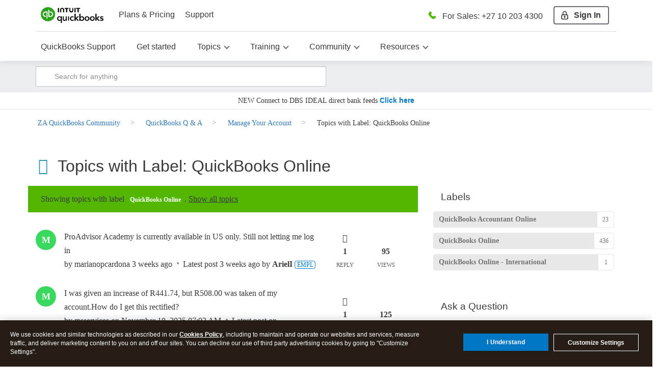

--- FILE ---
content_type: application/javascript; charset=utf-8
request_url: https://plugin.intuitcdn.net/web-shell/5.224.2/integration/3179.js
body_size: 29882
content:
"use strict";(self.webpackChunkADKJSONP=self.webpackChunkADKJSONP||[]).push([[3179],{1422:(e,t,n)=>{n.d(t,{A:()=>o,d:()=>i});let r={};const i={get:e=>r[e]||null,filterValues:e=>Object.values(r).filter(e)},o={add(e,t){r[e]||(r[e]=t)},get:i.get,filterValues:i.filterValues,remove(e){delete r[e]},_reset(){r={}}}},9417:(e,t,n)=>{function r(){r=function(e,t){return new n(e,void 0,t)};var e=RegExp.prototype,t=new WeakMap;function n(e,r,o){var a=new RegExp(e,r);return t.set(a,o||t.get(e)),i(a,n.prototype)}function o(e,n){var r=t.get(n);return Object.keys(r).reduce(function(t,n){var i=r[n];if("number"==typeof i)t[n]=e[i];else{for(var o=0;void 0===e[i[o]]&&o+1<i.length;)o++;t[n]=e[i[o]]}return t},Object.create(null))}return function(e,t){if("function"!=typeof t&&null!==t)throw new TypeError("Super expression must either be null or a function");e.prototype=Object.create(t&&t.prototype,{constructor:{value:e,writable:!0,configurable:!0}}),Object.defineProperty(e,"prototype",{writable:!1}),t&&i(e,t)}(n,RegExp),n.prototype.exec=function(t){var n=e.exec.call(this,t);if(n){n.groups=o(n,this);var r=n.indices;r&&(r.groups=o(r,this))}return n},n.prototype[Symbol.replace]=function(n,r){if("string"==typeof r){var i=t.get(this);return e[Symbol.replace].call(this,n,r.replace(/\$<([^>]+)>/g,function(e,t){var n=i[t];return"$"+(Array.isArray(n)?n.join("$"):n)}))}if("function"==typeof r){var a=this;return e[Symbol.replace].call(this,n,function(){var e=arguments;return"object"!=typeof e[e.length-1]&&(e=[].slice.call(e)).push(o(e,a)),r.apply(this,e)})}return e[Symbol.replace].call(this,n,r)},r.apply(this,arguments)}function i(e,t){return i=Object.setPrototypeOf?Object.setPrototypeOf.bind():function(e,t){return e.__proto__=t,e},i(e,t)}function o(e){var t;if("string"!=typeof e)return null;const n=null===(t=e.match(r(/(0|[1-9]\d*)\.(0|[1-9]\d*)\.(0|[1-9]\d*)/,{major:1,minor:2,patch:3})))||void 0===t?void 0:t.groups;return n?{major:Number.parseInt(n.major,10),minor:Number.parseInt(n.minor,10),patch:Number.parseInt(n.patch,10)}:null}n.d(t,{A:()=>a});const a={versionsMatcher:o,isValid:function(e){return o(e)?e:null},getLatestVersionMatchingMajor:function(e,t){if("string"!=typeof t)throw new TypeError("Invalid Version: ".concat(t));const n=o(t).major;return e.filter(e=>e.startsWith(n)).sort((e,t)=>{const{minor:n,patch:r}=o(e),{minor:i,patch:a}=o(t);return n>i?-1:n<i?1:r>a?-1:r<a?1:0}).find(e=>!function(e,t){const{major:n,minor:r,patch:i}=o(e),{major:a,minor:s,patch:c}=o(t);return n>a||!(n<a)&&(r>s||!(r<s)&&i>c)}(t,e))||null},isGreaterThanOrEqualTo:function(e,t){const{major:n,minor:r,patch:i}=o(e),{major:a,minor:s,patch:c}=o(t);return n>a||!(n<a)&&(r>s||!(r<s)&&(i>c||!(i<c)))}}},13711:(e,t,n)=>{n.d(t,{A:()=>a,G:()=>o});var r=n(93776),i=n(1422);function o(e){const t=[];let n,r=e;for(;r&&(n=i.A.get(r),n);)t.push({widgetId:n.name,widgetVersion:n.version}),r=n.consumingWidgetInstanceId;return t}function a(e){const{pluginId:t,widgetId:n,widgetVersion:i,widgetClass:a,widgetInstanceId:s}=r.A.getSandboxContext(e);return{getInfo:()=>({pluginId:t,widgetId:n,widgetVersion:i,widgetInstanceId:s,widgetClass:a}),getWidgetHierarchy:()=>o(s)}}},15201:(e,t,n)=>{n.d(t,{U:()=>d,default:()=>h});var r=n(41034),i=n.n(r),o=n(17692),a=n(4517);const s=["eventName","widgetInstanceId","timestamp","pluginConfig","widgetId","startTime"];function c(e,t){var n=Object.keys(e);if(Object.getOwnPropertySymbols){var r=Object.getOwnPropertySymbols(e);t&&(r=r.filter(function(t){return Object.getOwnPropertyDescriptor(e,t).enumerable})),n.push.apply(n,r)}return n}function l(e){for(var t=1;t<arguments.length;t++){var n=null!=arguments[t]?arguments[t]:{};t%2?c(Object(n),!0).forEach(function(t){u(e,t,n[t])}):Object.getOwnPropertyDescriptors?Object.defineProperties(e,Object.getOwnPropertyDescriptors(n)):c(Object(n)).forEach(function(t){Object.defineProperty(e,t,Object.getOwnPropertyDescriptor(n,t))})}return e}function u(e,t,n){return(t=p(t))in e?Object.defineProperty(e,t,{value:n,enumerable:!0,configurable:!0,writable:!0}):e[t]=n,e}function p(e){var t=function(e){if("object"!=typeof e||null===e)return e;var t=e[Symbol.toPrimitive];if(void 0!==t){var n=t.call(e,"string");if("object"!=typeof n)return n;throw new TypeError("@@toPrimitive must return a primitive value.")}return String(e)}(e);return"symbol"==typeof t?t:String(t)}const d=Object.freeze({WIDGET_REQUEST_START:"widget-request-start",WIDGET_LOAD_START:"widget-load-start",WIDGET_LOAD_END:"widget-load-end",WIDGET_READY:"widget-ready",WIDGET_FIRST_DISPLAY:"widget-first-display",WIDGET_MOUNT:"widget-mount",WIDGET_UNMOUNT:"widget-unmount",WIDGET_MANAGER_WARN:"widget-manager-warn",WIDGET_MANAGER_ERROR:"widget-manager-error",WIDGET_ERROR:"widget-error"}),g="widget-lifecycle-topic",f=Object.values(d),h=new(function(){function e(){!function(e,t){if(!(e instanceof t))throw new TypeError("Cannot call a class as a function")}(this,e),this._firstPageLoadCompleted=!1,this.widgetTopics=d,this.widgetLifecycleTopicName=g,this._widgetLifecycleTopic=o.A.get(g),this._widgetPerformanceTopic=o.A.get("widget-performance-topic"),this._doWidgetProfiling=!1,this._widgetPerformanceLoadMap={},this._widgetPerformanceRenderMap={},this._widgetIdsLoaded=new Set}var t,n=e.prototype;return n.setFirstPageLoadCompleted=function(){this._firstPageLoadCompleted=!0},n.getWidgetLifecycleTopic=function(){return this._widgetLifecycleTopic},n.getWidgetPerformanceTopic=function(){return this._widgetPerformanceTopic},n.setDoWidgetProfiling=function(e){this._doWidgetProfiling=e},n.setWidgetLifecycleTopicHub=function(e){this._widgetLifecycleTopic=e||this._widgetLifecycleTopic},n.setWidgetPerformanceTopicHub=function(e){this._widgetPerformanceTopic=e||this._widgetPerformanceTopic},n.publish=function(e,t){let n=arguments.length>2&&void 0!==arguments[2]?arguments[2]:{};try{if(!f.includes(e))throw new Error("Invalid widget topic: ".concat(e));const{timestamp:r}=t,i=JSON.parse(JSON.stringify(l({eventName:e},t)));i.timestamp=r||new Date,n.sync&&"function"==typeof this._widgetLifecycleTopic.publishSync?this._widgetLifecycleTopic.publishSync(i):this._widgetLifecycleTopic.publish(i),this._doWidgetProfiling&&this._handleWidgetPerformanceEvent(i)}catch(e){a.A.getLogger().logException(e.message,e)}},n._handleWidgetPerformanceEvent=function(e){const{WIDGET_LOAD_END:t,WIDGET_LOAD_START:n,WIDGET_READY:r,WIDGET_REQUEST_START:o,WIDGET_MANAGER_ERROR:a,WIDGET_ERROR:c}=this.widgetTopics,{eventName:u,widgetInstanceId:p,timestamp:d,pluginConfig:g,widgetId:f,startTime:h}=e,y=function(e,t){if(null==e)return{};var n,r,i=function(e,t){if(null==e)return{};var n,r,i={},o=Object.keys(e);for(r=0;r<o.length;r++)n=o[r],t.indexOf(n)>=0||(i[n]=e[n]);return i}(e,t);if(Object.getOwnPropertySymbols){var o=Object.getOwnPropertySymbols(e);for(r=0;r<o.length;r++)n=o[r],t.indexOf(n)>=0||Object.prototype.propertyIsEnumerable.call(e,n)&&(i[n]=e[n])}return i}(e,s);if(this._widgetPerformanceLoadMap[p]||this._widgetPerformanceRenderMap[p]||u!==o){const e=this._widgetPerformanceLoadMap[p],i=this._widgetPerformanceRenderMap[p];switch(e&&e.mark(u,d),i&&i.mark(u,d),u){case n:e.measure(o,"request-start-to-".concat(u),d);break;case t:this._widgetIdsLoaded.add(f),e.measure(o,"request-start-to-".concat(u),d),e.measure(n,"widget-load-time",d),e.end(),this._widgetPerformanceTopic.publish(e),delete this._widgetPerformanceLoadMap[p];break;case r:this.setFirstPageLoadCompleted(),i&&(i.measure(o,"request-start-to-".concat(u),d),i.end(),this._widgetPerformanceTopic.publish(i),delete this._widgetPerformanceRenderMap[p]);break;case a:e&&(e.measure(o,"request-start-to-".concat(u),d),e.end(),this._widgetPerformanceTopic.publish(e),delete this._widgetPerformanceLoadMap[p]),i&&(i.measure(o,"request-start-to-".concat(u),d),i.end(),this._widgetPerformanceTopic.publish(i),delete this._widgetPerformanceRenderMap[p]);break;case c:i&&(i.measure(o,"request-start-to-".concat(u),d),i.end(),this._widgetPerformanceTopic.publish(i),delete this._widgetPerformanceRenderMap[p]);break;default:e&&e.measure("start","request-start-to-".concat(u),d),i&&i.measure("start","request-start-to-".concat(u),d)}}else{const e=new(i().TraceProfiler)("widget-load::".concat(f)),t=new(i().TraceProfiler)("widget-render::".concat(f)),n=l(l({},y),{},{widgetId:f,widgetInstanceId:p,pluginId:g&&g.id?g.id:"",pluginVersion:g&&g.version?g.version:"",isFirstLoad:!this._widgetIdsLoaded.has(f),isFirstPageLoad:!this._firstPageLoadCompleted}),r=Object.keys(n).filter(e=>void 0!==n[e]&&null!==n[e]&&""!==n[e]).reduce((e,t)=>l(l({},e),{},{[t]:n[t]}),{});e.addMetadata(r),t.addMetadata(r),e.start(),t.start(),e.mark(o,d),t.mark(o,d),this._widgetPerformanceLoadMap[p]=e,this._widgetPerformanceRenderMap[p]=t}},t=e,Object.defineProperty(t,"prototype",{writable:!1}),t}())},16623:(e,t,n)=>{n.d(t,{A:()=>c,C:()=>r,I:()=>l,O:()=>i,W:()=>s,a:()=>a,b:()=>o,c:()=>h});const r=0,i=1,o="connectionInfo",a="authConnectionSteer",s="ividConnectionSteer",c={BROWSER_AUTH:"BrowserAuth",OAUTH2:"OAuth2"},l="intuit_ws_bearer_auth",u={CG:"cg",SBSEG:"sbseg",PREAUTH:"pre-auth",QBDT:"qbdt"};function p(e,t="WidgetKit",n=!0){let r={};const i=e||console,o=["info","warn","error","debug","log"].reduce((e,o)=>(e[o]=(e,a)=>(i[o]||i.log).bind(i)(`${t}: ${e}`,(e=>Object.assign({},r,n?function(e){let t={};return function e(n,r,i){for(let o in n)if(n.hasOwnProperty(o))if(n[o]&&"object"==typeof n[o])t=Array.isArray(n[o])?e(n[o],(r?r+".":"")+o,!0):e(n[o],i?(r||"")+"["+o+"]":(r?r+".":"")+o);else{let e=void 0===r?"":r+".";i?t[r+"["+o+"]"]=n[o]:t[e+o]=n[o]}return t}(e,void 0)}(e):e||{}))(a)),e),{});return Object.assign(o,{addContext:e=>Object.assign(r,e||{}),removeContext:e=>(e||[]).forEach(e=>delete r[e]),resetContext:()=>{r={}}})}function d(e){let t=!1;for(const[n,r]of Object.entries(u))if("string"==typeof e&&"string"==typeof r&&e.toLowerCase()===r.toLowerCase()){t=!0;break}return t}function g(e,t){const n=function(e,t){let n=u.CG;if(void 0===e||"string"!=typeof e||""===e.trim())throw new Error(`invalid_ice_url: url=${e}`);return e.toLowerCase().includes("pre-auth")?n=u.PREAUTH:e.toLowerCase().includes("-b")?n=u.SBSEG:e.toLowerCase().includes("qbdt")&&(n=u.QBDT),t.warn(`none_of_the_swimlane_pattern_matches_the_url ${e}`),n}(e,t);return n}function f(e,t){if(e&&e.length>0)for(const[n,r]of t){const t=n.length-2;if((e.substring(0,t)+".*").toLowerCase()===n.toLowerCase())return n}return""}class h{constructor(){this.publish=this.publish.bind(this),this.subscribe=this.subscribe.bind(this),this.unsubscribe=this.unsubscribe.bind(this),this.getMetadata=this.getMetadata.bind(this),this.onConnectionSteer=this.onConnectionSteer.bind(this),this.legacyAddRemoteTopic=this.legacyAddRemoteTopic.bind(this),this.legacyRemoveRemoteTopic=this.legacyRemoveRemoteTopic.bind(this)}init(e,t,n,r){(r=new p(r,"WebEvents",n.flattenLogObjects)).info("initing_WebEvents",{url:e,config:JSON.stringify(n,(e,t)=>"apiKey"===e?void 0:t)}),this.url=e,this.apiKey=t,this.config=n,this.logger=r,this.pubsub=null,this.transport=null,this.legacyController=null,this.legacyWarned=!1,this.legacyControllerInitPromise=null,this.controllerInitPromise=null,this.multiSwimlaneEnabled=this.config.multiSwimlaneEnabled||!1,this.pubsubMap=new Map,this.transportMap=new Map,this.swimlaneConfigMap=new Map,this.channelSwimlaneMap=new Map,this.lastUid=-1,this.tokenMap=new Map,this.defaultSwimlane=null,this.multiSwimlaneEnabled&&(r.info("multi_sw_enabled_initing_mapping_configurations"),this.swimlaneConfigMap=function(e,t){let n=Object.assign({},e);delete n.apiKey;let r=new Map;try{r.set(g(e.url,t),function(e,t){return{...e,swimlaneOrigin:g(e.url,t)}}(n,t));const i=e.multiSwimlaneUrls,o=e.multiSwimlaneConfig||[];let a=new Set;for(let e=0;e<o.length;e++){const t=o[e].subscribeTo||[],n=o[e].publishTo||[];for(let e=0;e<t.length;e++)d(t[e])&&a.add(t[e]);for(let e=0;e<n.length;e++)d(n[e])&&a.add(n[e])}for(const e of a)i[e]&&r.set(e,Object.assign({},{...n,url:i[e],swimlaneOrigin:e}));return r}catch(e){return t.warn("error_configuring_multi_swimlane_using_default_map_config",{...n,error:e}),r}}(this.config,r),this.channelSwimlaneMap=function(e,t){let n=new Map;try{const t=e.multiSwimlaneConfig||[];for(let e=0;e<t.length;e++){const r=t[e].channel;if(r&&"string"==typeof r&&r.length>0){const i=t[e].subscribeTo||[],o=t[e].publishTo||[];let a=new Set,s=new Set;for(let e=0;e<i.length;e++)d(i[e])&&a.add(i[e]);for(let e=0;e<o.length;e++)d(o[e])&&s.add(o[e]);n.set(r,{subscribeTo:a,publishTo:s})}}return n}catch(e){return t.warn("error_configuring_channel_swimlane_map",{error:e}),n}}(this.config,r),this.defaultSwimlane=g(e,r))}destroy(){if(this.multiSwimlaneEnabled){for(let[e,t]of this.transportMap)t.destroy();this.transportMap.clear(),this.pubsubMap.clear()}else this.transport.destroy(),this.transport=null,this.pubsub=null;this.legacyController=null}async loadPubSub(){try{return(await Promise.all([n.e(209),n.e(4235),n.e(7769)]).then(n.bind(n,74235))).default}catch(e){throw this.logger.error("failed_to_load_pubsub_code",{message:e.message}),e}}async loadTransport(e){try{let t;if(this.logger.debug("getting_transport_code"),e&&"SSE"!==e?"WSS"===e&&(t=(await Promise.all([n.e(209),n.e(4049),n.e(7769)]).then(n.bind(n,34049))).default):(this.logger.info("sse_got_deprecated_using_wss"),t=(await Promise.all([n.e(209),n.e(4049),n.e(7769)]).then(n.bind(n,34049))).default),!t)throw new Error("failed_to_load_transport_code");return t}catch(e){throw this.logger.error("failed_to_load_transport_code",{message:e.message}),e}}async _lazyLoadController(){if(this.multiSwimlaneEnabled){if(this.pubsubMap&&this.pubsubMap.size>0)return this.pubsubMap;this.logger.debug("importing_and_initializing_pubsub_and_transport_multi_swimlane");const[e,t]=await Promise.all([this.loadPubSub(),this.loadTransport("WSS")]);for(let[n,r]of this.swimlaneConfigMap){const i=new t(r.url,this.apiKey,this.logger,r);this.transportMap.set(n,i),this.pubsubMap.set(n,new e(i,this.logger))}return this.pubsubMap}{if(this.pubsub)return this.pubsub;this.logger.debug("importing_and_initializing_pubsub_and_transport");const[e,t]=await Promise.all([this.loadPubSub(),this.loadTransport("WSS")]);return this.transport=new t(this.url,this.apiKey,this.logger,this.config),this.pubsub=new e(this.transport,this.logger),this.pubsub}}async fulfillApi(){return this.controllerInitPromise||(this.logger.debug("loading controller"),this.controllerInitPromise=this._lazyLoadController()),this.controllerInitPromise}async publish(...e){if(this.multiSwimlaneEnabled){const t=f(e[0],this.channelSwimlaneMap),n=this.channelSwimlaneMap.get(t),r=await this.fulfillApi();if(void 0===n)return r.get(this.defaultSwimlane).publish(...e);{const t=n.publishTo;let i=!1;for(let n of t){if(!await r.get(n).publish(...e))return!1;i=!0}return i||this.logger.warn("channel_not_mapped_to_any_publish_swimlane",e),!0}}return(await this.fulfillApi()).publish(...e)}async getMetadata(){if(this.multiSwimlaneEnabled){const e=await this.fulfillApi();let t=[];for(let[n,r]of this.swimlaneConfigMap){const r=await e.get(n).getMetadata();t.push({swimlane:n,metadata:r})}return t}return(await this.fulfillApi()).getMetadata()}async subscribe(...e){if(this.multiSwimlaneEnabled){const t="_pubsub_uuid_"+String(++this.lastUid);let n=[];const r=f(e[0],this.channelSwimlaneMap),i=this.channelSwimlaneMap.get(r),o=await this.fulfillApi();if(void 0===i){let r=await o.get(this.defaultSwimlane).subscribe(...e);return n.push({token:r,swimlane:this.defaultSwimlane}),this.tokenMap.set(t,n),r}{const r=i.subscribeTo;let a=!1;for(let t of r){let r=await o.get(t).subscribe(...e);a=!0,n.push({token:r,swimlane:t})}return this.tokenMap.set(t,n),a||this.logger.warn("channel_not_mapped_to_any_subscription_swimlane",e),t}}return(await this.fulfillApi()).subscribe(...e)}async unsubscribe(...e){if(this.multiSwimlaneEnabled){if(0===this.pubsubMap.size)return this.logger.warn("Unsubscribe called before subscribe",e),!1;const t=e[0],n=this.tokenMap.get(t)||[];if(0===n.length)return this.logger.warn("token_not_found_to_unsubscribe",e),!0;const r=await this.fulfillApi();let i=[];for(let t=0;t<n.length;t++)i.push(r.get(n[t].swimlane).unsubscribe(n[t].token,e[1]));return await Promise.all(i),t}return this.pubsub?(await this.fulfillApi()).unsubscribe(...e):(this.logger.warn("Unsubscribe called before subscribe",e),!1)}async onConnectionSteer(e){return(await this.fulfillApi()).onConnectionSteer(e)}async _lazyLoadLegacyController(){if(!this.legacyController)try{this.logger.debug("importing and initializing legacy controller");const e=(await n.e(5056).then(n.bind(n,41662))).default;this.legacyController=new e,this.legacyController.init(this.url,this.apiKey,"SSE",{Logger:this.logger})}catch(e){throw this.logger.error("failed_to_load_wec_code",{message:e.message}),e}return this.legacyController}async loadLegacyController(){return this.legacyControllerInitPromise||(this.logger.debug("loading legacy controller"),this.legacyControllerInitPromise=this._lazyLoadLegacyController()),this.legacyControllerInitPromise}warnLegacy(){this.legacyWarned||(this.logger.warn("addRemoteTopic / removeRemoteTopic APIs have been deprecated. Please migrate to remote.subscribe/unsubscribe"),this.legacyWarned=!0)}async legacyAddRemoteTopic(e,t,n,r){return this.warnLegacy(),(await this.loadLegacyController()).addTopic(e,n,t,r)}async legacyRemoveRemoteTopic(e,t,n,r){return this.legacyController?(this.warnLegacy(),this.legacyController.removeTopic(e,n,t,r)):(this.logger.warn("removeRemoteTopic_called_before_addRemoteTopic",{topic:e,resourceOwner:t,context:n}),!1)}api(e,t){return{remote:{publish:(...e)=>this.publish(...e),subscribe:(...e)=>this.subscribe(...e),unsubscribe:(...e)=>this.unsubscribe(...e),getMetadata:()=>this.getMetadata(),onConnectionSteer:e=>this.onConnectionSteer(e)},addRemoteTopic:(n,r)=>this.legacyAddRemoteTopic(n,r,e,t),removeRemoteTopic:(n,r)=>this.legacyRemoveRemoteTopic(n,r,e,t)}}}},33258:(e,t,n)=>{n.d(t,{A:()=>o});var r=n(4517);const i={log:e=>console.log?console.log(e):void 0,debug(e){return console.debug?console.debug(e):this.log(e)},warn(e){return console.warn?console.warn(e):this.log(e)},error(e){return console.error?console.error(e):this.warn(e)}},o=e=>{if("undefined"==typeof console)return;let t=e.message;const n=r.A.levels,o=e.props?": ".concat(JSON.stringify(e.props)):"",a=e.exception?": ".concat(e.exception):"",s=e.exception&&e.exception.stack?"\n".concat(e.exception.stack):"";switch(t=[t,a,o,s].filter(Boolean).join(" "),e.level){case n.DEBUG:return void i.debug(t,o);case n.LOG:return void i.log(t,o);case n.WARN:return void i.warn(t,o);case n.ERROR:case n.FATAL:i.error(t,a,o,s)}}},42702:(e,t,n)=>{n.d(t,{A:()=>r});const r=e=>{const t=e.constructor&&e.constructor.toString().startsWith("class");if(void 0===e.prototype)return t;const n=e.prototype.constructor&&e.prototype.constructor.toString&&e.prototype.constructor.toString().startsWith("class");return t||n}},43903:(e,t,n)=>{n.d(t,{A:()=>a});var r=n(64694);function i(e,t){return i=Object.setPrototypeOf?Object.setPrototypeOf.bind():function(e,t){return e.__proto__=t,e},i(e,t)}function o(e){return o=Object.setPrototypeOf?Object.getPrototypeOf.bind():function(e){return e.__proto__||Object.getPrototypeOf(e)},o(e)}const a=e=>function(e){!function(e,t){if("function"!=typeof t&&null!==t)throw new TypeError("Super expression must either be null or a function");e.prototype=Object.create(t&&t.prototype,{constructor:{value:e,writable:!0,configurable:!0}}),Object.defineProperty(e,"prototype",{writable:!1}),t&&i(e,t)}(s,e);var t,n,a=(t=s,n=function(){if("undefined"==typeof Reflect||!Reflect.construct)return!1;if(Reflect.construct.sham)return!1;if("function"==typeof Proxy)return!0;try{return Boolean.prototype.valueOf.call(Reflect.construct(Boolean,[],function(){})),!0}catch(e){return!1}}(),function(){var e,r=o(t);if(n){var i=o(this).constructor;e=Reflect.construct(r,arguments,i)}else e=r.apply(this,arguments);return function(e,t){if(t&&("object"==typeof t||"function"==typeof t))return t;if(void 0!==t)throw new TypeError("Derived constructors may only return object or undefined");return function(e){if(void 0===e)throw new ReferenceError("this hasn't been initialised - super() hasn't been called");return e}(e)}(this,e)});function s(){return function(e,t){if(!(e instanceof t))throw new TypeError("Cannot call a class as a function")}(this,s),a.apply(this,arguments)}var c,l=s.prototype;return l.listenTo=function(e,t,n){if(n||"object"!=typeof t||(n=this),(this._listeningTo||(this._listeningTo={}))[r.A.uniqueId("l")]={object:e,name:t,callback:n},e.addEventListener){let r=t.match(/(.*):(.*)/);r&&([,r,t]=r,n=function(e,t,n){return r=>{const i=function(e,t,n){const r=e.matches||e.webkitMatchesSelector||e.mozMatchesSelector||e.msMatchesSelector;for(;e&&1===e.nodeType&&e!==n;){if(r.call(e,t))return e;e=e.parentNode}return!1}(r.target,e,n);i&&t(r,i)}}(r,n,e)),e.addEventListener(t,n,!1)}else e.on&&e.on(t,n,this);return this},l.stopListening=function(e,t,n){const r=this._listeningTo;let i,o,a={};if(!r)return this;if(!e||t||n)if(e&&t&&!n)for(o in r)r[o].object===e&&r[o].name===t&&(a[o]=r[o]);else if(e&&t&&n)for(o in r)r[o].object===e&&r[o].name===t&&r[o].callback===n&&(a[o]=r[o]);else e||t||n||(a=r);else for(o in r)r[o].object===e&&(a[o]=r[o]);for(o in a)i=a[o],i.object.removeEventListener?i.object.removeEventListener(i.name,i.callback,!1):i.object.off&&i.object.off(i.name,i.callback,this),delete this._listeningTo[o];return this},c=s,Object.defineProperty(c,"prototype",{writable:!1}),c}(e)},80169:()=>{(function(){let k={6:"(class{a(a=1,...b){}}),1",7:"1**2",8:"(async function() {await b()}),1",9:'/a.b/s.test("a\\nb")&&({...{a:1}}).a',10:"(function(){try{}catch{}})",11:"1n+2n&&((function(){import('')})?.z?.z??7==7)",12:"let a=0;a||=1_0;a==10",13:"let a=0;class C{#a=1;b=2;static{a=(new C).#a}};a==1"},l;function m(a){try{return!!eval(k[a])}catch(e){return!1}}function n(e){return!m(e)}function p(e){return 2014<(e=Number(e))&&(e-=2009),e}function r(){let e;return l||(e=Math.min.apply(Math,[6,7,8,9,10,11,12,13].filter(n)),l=Math.max.apply(Math,[5,6,7,8,9,10,11,12,13].filter(t=>t<e))),l}const t="undefined"!=typeof globalThis?globalThis:window;let u=Object.create(null),v=Object.create(null),w=Object.create(null);const x={s:e=>{document.head.appendChild(e)}};try{x.v=new Function("a","return import(a)")}catch(e){}function y(e){if("string"!=typeof e||!/^https?:\/\/\w+/.test(e))throw new TypeError("Resource path must be a URL")}function z(e){return new Promise((t,n)=>{y(e);const r=document.createElement("link");r.rel="stylesheet",r.type="text/css",r.setAttribute("crossorigin","anonymous"),r.href=e,r.addEventListener("load",()=>{t()}),r.addEventListener("error",()=>{n(Error(`Unable to load stylesheet at ${e}`))}),x.s(r)})}function A(e,t){return new Promise((n,r)=>{y(e);const i=document.createElement("script");if(i.addEventListener("load",()=>{n()}),i.addEventListener("error",()=>{r(Error(`Unable to load ${t?"module ":""}script at ${e}`))}),i.type=t?"module":"",i.setAttribute("crossorigin","anonymous"),i.src=e,t&&!("noModule"in i))throw Error("Browser does not support module scripts");x.s(i)})}function B(e,t,n){return e in t||(t[e]=n(e)),t[e]}function C(e){return B(e,u,e=>A(e,!1))}function D(e,n){return n in t?(console.warn(`Global ${n} is already registered in the scope, avoiding a second fetch and returning existing global`),t[n]):C(e).then(()=>{if(!(n in t))throw Error(`Global ${n} not registered by script at ${e}`);return t[n]})}function E(e){return B(e,v,e=>A(e,!0))}function F(e){const n=t.require;return n?new Promise((t,r)=>{n([e],t,r)}):Promise.reject(Error("No AMD loader defined"))}let G=Object.create(null);function H(e,t){if(!e||"string"!=typeof e||e.startsWith("__"))throw new TypeError(`Invalid package ID ${e}`);const n=e in G;return n||console.warn(`Unexpected Mercury package ${e} attempted to ${t}`),n}function I(e,t){H(e,"load")&&(void 0!==(e=G[e]).j&&console.warn(`Redefined Mercury package ${e.l}`),e.j=J(e,t))}function K(e,t){H(e,"initialize")&&J(G[e],t)}function L(e,t){if("string"==typeof e)for(const n in t)t.hasOwnProperty(n)&&(e=e.replace(`{${n}}`,t[n]));return e}function M(e,t){if("number"==typeof e){var n=Math.max(...t.filter(t=>t<=e));if(isFinite(n))return n}else if("string"==typeof e){n=e;do{if(t.includes(n))return n;n=-1<n.lastIndexOf("-")?n.substr(0,n.lastIndexOf("-")):""}while(n)}return t[0]}function N(e,t){let{B:n}=e;const i={};if(t=Object.assign({},{esVersion:r()},t),n&&"object"==typeof n){let e,r;Array.isArray(n.esVersion)&&(e=n.esVersion,r=n.esVersion.map(p),n=Object.assign({},n),n.esVersion=r),Object.keys(n).forEach(o=>{const a=n[o],s=t.hasOwnProperty(o)&&t[o];Array.isArray(a)&&a.length?i[o]=s?M(s,a):a[0]:"string"==typeof a&&(i[o]=!0===s?a:""),r&&(i.esVersion=e[r.indexOf(i.esVersion)])})}return i}function O(e,t,{i:n,A:r}){switch(t){case"script":return C(e);case"module-script":return E(e);case"module":return(x.v?x.v(e):Promise.reject(Error("Dynamic import not supported"))).then(e=>n?e[n]:e);case"auto-script":return O(e,!r||r&&9<=p(r)?"module-script":"script",{A:r});case"amd":return F(e);case"global-script":return D(e,n);default:return Promise.reject(Error(`Unsupported package type ${t}`))}}function P(){return new Promise((e,t)=>{setTimeout(()=>{t(Error(`Timed out after ${Q}s`))},1e3*Q)})}function J(e,t){return"function"==typeof(e=e.g.C)?e(t):t}function R(e,t){return t=N(e.g,t),{jsPath:L(e.h,t),cssPath:L(e.g.u,t)}}class S{constructor(e,t){this.l=e,this.g=t,this.m=this.j=void 0;let{h:n,i:r}=t;!r&&-1<n.indexOf("#")&&([n,r]=n.split("#")),this.h=n,this.i=r}load(e){if(!this.m){let{h:t,i:n}=this,{u:r}=this.g;const i=this.l,o=N(this.g,e);G[this.l]=this,e=R(this,e),t=e.jsPath,r=e.cssPath,this.m=Promise.race([Promise.all([O(t,this.g.D,{i:n,A:o.esVersion}),r&&B(r,w,z)]),P()]).then(([e])=>{if(delete G[this.l],e&&(this.j=e),void 0!==this.j)return this.j;throw Error(`Package ${i} not registered by script at ${t}`)}).catch(e=>{throw delete G[this.l],e})}return this.m}}var Q=100;class T{constructor(e){this.context=e||{},this.o=Object.create(null)}setContext(e){this.context=e}registerPackage(e,t){const n=this.o;if(!e)throw Error("packageId is required");if(!t)throw Error("descriptor is required");e in n&&console.warn(`Warning: reregistering package ${e}`),n[e]=new S(e,{h:t.jsPath,u:t.cssPath,i:t.exportName||t.globalName,D:t.packageType,B:t.builds,C:t.initializer})}preload(){}load(e){const t=this.o,n=this.context;var r=t[e];if(!r)return Promise.reject(Error(`Can't load unregistered package ${e}`));const i=r.load(n);({h:r}=r.g);for(const i in t){const o=t[i],a=o.g.h;i!==e&&a===r&&o.load(n)}return i}getURLPathsForPackage(e){const t=this.context,n=this.o[e];if(!n)throw Error(`Can't get the URL for unregistered package ${e}`);return R(n,t)}}t.mercuryLoader?console.error("Another instance of Mercury Loader is loaded"):t.mercuryLoader={Loader:T,getESVersion:r,define:I,runInitializer:K}}).call(void 0)},80866:(e,t,n)=>{n.d(t,{A:()=>r});const r=new(n(16623).c)},90630:(e,t,n)=>{n.d(t,{A:()=>st}),n(2);var r=n(64694),i=(n(64567),n(64991),n(4517)),o=n(17692);n(9417);var a=n(59556);const s="sandbox-programmatic",c="host-app";function l(e){const{app:t}=e;return{navigate(e){let n=arguments.length>1&&void 0!==arguments[1]?arguments[1]:{};const{navigationManager:r}=t._core.plugins,i={src:n._source===c?c:s};void 0!==n.hardPageRefresh&&(i.hardPageRefresh=n.hardPageRefresh),r.navigate(e,i)},async resolveUrl(e){let n=arguments.length>1&&void 0!==arguments[1]?arguments[1]:{};const{navigationManager:r}=t._core.plugins,i={src:n._source===c?c:s};return void 0!==n.allowCrossOrigin&&(i.allowCrossOrigin=n.allowCrossOrigin),r.resolveUrl(e,i)}}}var u=n(93776),p=n(1422);const d=e=>{const{app:t}=e,n=u.A.getSandboxContext(e);return{displayView:(e,n)=>t._core.plugins.layoutManager.displayView(e,n),displayShellElements:t=>e.app.getCorePlugin("appDelegateManager").then(e=>{const i=e&&e.getActionCreators().uiActions,{widgetInstanceId:o}=n;let a,s;if(i){if(!o)throw new Error("sandbox.ui.displayShellElements API can only be invoked in the context of widget instances.");if(!t)throw new Error("sandbox.ui.displayShellElements: elementDef object is required.");if(a=p.A.get(o),!a)throw new Error("sandbox.ui.displayShellElements: Invalid state for invocation. Can only be executed when the widget is mounted.");a.uiState||(a.uiState={elementsMap:{}});const{uiState:e}=a,{elementsMap:c}=e,{elements:l}=t;return l&&l.forEach(e=>{!function(e){if(!e.id)throw new Error("Invalid UI element definition. Id is required for all elements.")}(e),c[e.id]=e}),s=function(e){const{elements:t}=e;let n=[];return t&&(n=t.map(e=>{const t=r.A.clone(e);return delete t.handler,t})),{displayName:e.displayName,elements:n}}(t),i.dispatchDisplayShellElements(n,s)}throw new Error("Default sandbox ui implementation requires AppDelegateManager CorePlugin")})}},g={};function f(e){if(e.widgetId){const t=e.namespace?"".concat(e.namespace,":"):"",n=e.consumingPluginId?"".concat(e.consumingPluginId,":"):"",r=e.consumingWidgetId?"".concat(e.consumingWidgetId,":"):"";return"".concat(n).concat(r).concat(t).concat(e.pluginId,":").concat(e.widgetId,"@").concat(e.widgetVersion)}return e.widgetClass?"".concat(e.pluginId,":").concat(e.widgetClass):"app"===e.sandboxType?e.sandboxType:"capability"===e.sandboxType?e.name:"shell"===e.sandboxType?e.sandboxType:e.pluginId||""}const h=e=>{const t=e.app.getCorePlugin("appDelegateManager"),n=u.A.getSandboxContext(e),r=f(n),o=i.A.getLogger(f(n));let a;return g[r]||(a=e=>t.then(t=>{if(t&&t.getActionCreators){const{logEvents:r}=t.getActionCreators();if(!r)throw new Error("Default sandbox logger implementation requires AppDelegateManager CorePlugin");r.dispatchLog(n,e)}}).catch(e=>{console.error(e)}),g[r]=!0,o.on("debug-and-above",a)),o};function y(e,t){var n=Object.keys(e);if(Object.getOwnPropertySymbols){var r=Object.getOwnPropertySymbols(e);t&&(r=r.filter(function(t){return Object.getOwnPropertyDescriptor(e,t).enumerable})),n.push.apply(n,r)}return n}function m(e){for(var t=1;t<arguments.length;t++){var n=null!=arguments[t]?arguments[t]:{};t%2?y(Object(n),!0).forEach(function(t){b(e,t,n[t])}):Object.getOwnPropertyDescriptors?Object.defineProperties(e,Object.getOwnPropertyDescriptors(n)):y(Object(n)).forEach(function(t){Object.defineProperty(e,t,Object.getOwnPropertyDescriptor(n,t))})}return e}function b(e,t,n){return(t=function(e){var t=function(e){if("object"!=typeof e||null===e)return e;var t=e[Symbol.toPrimitive];if(void 0!==t){var n=t.call(e,"string");if("object"!=typeof n)return n;throw new TypeError("@@toPrimitive must return a primitive value.")}return String(e)}(e);return"symbol"==typeof t?t:String(t)}(t))in e?Object.defineProperty(e,t,{value:n,enumerable:!0,configurable:!0,writable:!0}):e[t]=n,e}let v="";function w(e,t){const n=e.target,{widgetInstanceId:r=""}=t.pluginWidgetContext,i=n.closest("div[data-morpheus-widget-instance]");let o=i&&i.getAttribute("data-morpheus-widget-instance");return"string"!=typeof o&&(o=""),o?"click"===e.type&&(v=o):o=v,r===o?{shouldTrack:!0,eventWidgetInstanceId:o}:(t.autoTrackOptIn.search("testMode")&&t.logCallback("INFO","widget of the event did not match widget of the sandbox",{context:{eventWidgetInstanceId:o,sandboxWidgetInstanceId:r,url:document.location,element:null==i||null===(a=i.innerHTML)||void 0===a?void 0:a.substring(1,500)}}),{shouldTrack:!1,eventWidgetInstanceId:o});var a}function P(e,t,n,r,o){const a=i.A.getLogger(),s=m(m({},r),n);"object"==typeof o?a.logException(t,o,s):"FATAL"===e||"ERROR"===e?a.error(t,s):a.info(t,s)}const x=["payloadMixin"],_=["payloadMixin"],I=["payloadMixin"],E=["scope_area","screen"];function O(e,t){var n=Object.keys(e);if(Object.getOwnPropertySymbols){var r=Object.getOwnPropertySymbols(e);t&&(r=r.filter(function(t){return Object.getOwnPropertyDescriptor(e,t).enumerable})),n.push.apply(n,r)}return n}function A(e){for(var t=1;t<arguments.length;t++){var n=null!=arguments[t]?arguments[t]:{};t%2?O(Object(n),!0).forEach(function(t){S(e,t,n[t])}):Object.getOwnPropertyDescriptors?Object.defineProperties(e,Object.getOwnPropertyDescriptors(n)):O(Object(n)).forEach(function(t){Object.defineProperty(e,t,Object.getOwnPropertyDescriptor(n,t))})}return e}function S(e,t,n){return(t=function(e){var t=function(e){if("object"!=typeof e||null===e)return e;var t=e[Symbol.toPrimitive];if(void 0!==t){var n=t.call(e,"string");if("object"!=typeof n)return n;throw new TypeError("@@toPrimitive must return a primitive value.")}return String(e)}(e);return"symbol"==typeof t?t:String(t)}(t))in e?Object.defineProperty(e,t,{value:n,enumerable:!0,configurable:!0,writable:!0}):e[t]=n,e}function C(e,t){if(null==e)return{};var n,r,i=function(e,t){if(null==e)return{};var n,r,i={},o=Object.keys(e);for(r=0;r<o.length;r++)n=o[r],t.indexOf(n)>=0||(i[n]=e[n]);return i}(e,t);if(Object.getOwnPropertySymbols){var o=Object.getOwnPropertySymbols(e);for(r=0;r<o.length;r++)n=o[r],t.indexOf(n)>=0||Object.prototype.propertyIsEnumerable.call(e,n)&&(i[n]=e[n])}return i}const T={LINEAR_FLOW_ACTION:"LinearFlow",NAVIGATION_ACTION:"NavigateAction",PAGE_ACTIVITY:"PageActivity",LOGICAL_PAGE_ACTIVITY:"LogicalPageActivity",WORKFLOW_END_ACTION:"WorkflowEndPoint",WORKFLOW_START_ACTION:"WorkflowStartPoint"};function j(e){var t,r;const i=function(e){const t={},n=e&&e.plugin&&e.plugin.config.id||"",r=e.widget&&e.widget.descriptor;var i;return n&&(t.pluginId=n),r&&(t.widgetId=r.id,t.widgetVersion=r.version,t.namespace=null===(i=r.scoping)||void 0===i?void 0:i.namespace),t.widgetRuntimeInfoMap=p.d,t}(e),o=e.app.getCorePlugin("appDelegateManager").then(e=>e&&e.getDispatcher()),a=e.widget&&e.widget.instanceInfo&&e.widget.instanceInfo.id;a&&(i.widgetInstanceId=a);const s={widgetInstanceId:a,pluginId:null==e||null===(t=e.plugin)||void 0===t||null===(t=t.config)||void 0===t?void 0:t.id,integration:"sandbox",capability:"analytics",citymapCapability:null==e||null===(r=e.plugin)||void 0===r||null===(r=r.config)||void 0===r?void 0:r.citymapCapability};function c(e,t){return n.e(5946).then(n.bind(n,67006)).then(n=>{let{default:r}=n;const a={type:r.ANALYTICS_TRACK_EVENT,payload:{eventName:e,eventData:t},context:i};return o.then(e=>{if(e)return e.dispatch(a);throw new Error("Default sandbox analytics implementation requires AppDelegateManager CorePlugin")})})}const l={_getTrackingContext(e){let t,n={};if(e&&e.widget)try{const r=e.widget.getTrackingContext(),{payloadMixin:i}=r;t=C(r,x),n=i}catch(e){t={}}return A(A({},t),{},{payloadMixin:n,name:e&&e.name,version:e&&e.version})},_getTrackingContextPath(){const e=[];let t=a;for(;t;){const n=p.d.get(t);e.push(this._getTrackingContext(n)),t=n&&n.consumingWidgetInstanceId}return e},_getTopLevelWidgetsInfo:()=>p.d.filterValues(e=>!e.consumingWidgetInstanceId),_getTopLevelTrackingContexts(){const e=new Set;return this._getTopLevelWidgetsInfo().reduce((t,n)=>{const r=this._getTrackingContext(n),i="".concat(r.name,":").concat(r.version);return e.has(i)||(e.add(i),t.push(r)),t},[])},_filterPayloadMixinFrom:e=>e.map(e=>{const{payloadMixin:t}=e;return C(e,_)}),_decorateEvent(e){var t,n,r;if(!a||!e||"identify"===e.type||"group"===e.type)return e;const i=A({},e);i.app_context={top_level_tracking_contexts:this._filterPayloadMixinFrom(this._getTopLevelTrackingContexts())},i.context=A(A({},i.context||{}),{},{page:A(A({},(null===(t=i.context)||void 0===t?void 0:t.page)||{}),{},{path:null!==(n=null===(r=window)||void 0===r||null===(r=r.location)||void 0===r?void 0:r.pathname)&&void 0!==n?n:""})});const o=this._getTrackingContextPath(),s=o[0],{payloadMixin:c}=s,l=C(s,I);if(c&&!Array.isArray(c)&&"object"==typeof c){const{scope_area:e,screen:t}=c,n=C(c,E);Object.assign(i,n)}return i.event_sender_path=this._filterPayloadMixinFrom(o),l&&(i.event_sender_name=l.name,i.event_sender_version=l.version,i.scope_area?i.event_sender_scope_area=i.scope_area:l.scope_area&&(i.event_sender_scope_area=l.scope_area,i.scope_area=l.scope_area),i.screen?i.event_sender_screen=i.screen:l.screen&&(i.event_sender_screen=l.screen,i.screen=l.screen),l.purpose&&(i.event_sender_purpose=l.purpose),l.alias&&(i.event_sender_alias=l.alias),l.workflow_id&&(i.event_sender_workflow_id=l.workflow_id),l.xref_id&&(i.event_sender_xref_id=l.xref_id)),i}},u={trackLogicalEvent(e){const t=l._decorateEvent(e);return c(T.LOGICAL_PAGE_ACTIVITY,t)},trackEvent:e=>c(T.PAGE_ACTIVITY,e),trackNavigation:e=>c(T.NAVIGATION_ACTION,e),trackWorkflowStart:e=>c(T.WORKFLOW_START_ACTION,e),trackWorkflowEnd:e=>c(T.WORKFLOW_END_ACTION,e),trackLinearFlowStep:e=>c(T.LINEAR_FLOW_ACTION,e),track(e){const t=l._decorateEvent(e);return r=t,n.e(5946).then(n.bind(n,67006)).then(e=>{let{default:t}=e;const n={type:t.ANALYTICS_TRACK,payload:{eventData:r},context:i};return o.then(e=>{if(e)return e.dispatch(n);throw new Error("Default sandbox analytics implementation requires AppDelegateManager CorePlugin")})});var r},data:{},_autoTrackerSetup:null,_onConstruct(){return new Promise(t=>{if("widget"===e.sandboxType){var r;const{app:o}=e,a=o.getConfig()||{};if(this.autoTrackerEnabled=null==a||null===(r=a.analyticsOptions)||void 0===r?void 0:r.enableAutoTracker,this.autoTrackerEnabled){var i;this.autoTrackOptIn=null;const r=e.widgetSandbox;if("function"==typeof(null==r||null===(i=r.widgets)||void 0===i?void 0:i.getWidgetDescriptor)){const i={trackCallback:e=>u.track(e),shouldEventBeTracked:w,data:this.data,pluginWidgetContext:s,autoTrackOptIn:this.autoTrackOptIn,logCallback:P};r.widgets.getWidgetDescriptor(e.widget.descriptor.id).then(e=>{var t,o,a,s;return this.autoTrackOptIn=null!==(t=null!==(o=null==e||null===(a=e.autoTrack)||void 0===a?void 0:a.toLowerCase())&&void 0!==o?o:null==r||null===(s=r.pluginConfig)||void 0===s||null===(s=s.autoTrack)||void 0===s?void 0:s.toLowerCase())&&void 0!==t?t:null,null!==this.autoTrackOptIn?(i.autoTrackOptIn=this.autoTrackOptIn,this._autoTrackerSetup=async function(e){const t=await Promise.all([n.e(9331),n.e(1502),n.e(2634)]).then(n.t.bind(n,99331,23)),{Tracker:r}=t;if("function"!=typeof r)return e.logCallback("ERROR","autoTrackerModule not loaded or wrong version"),null;const i=new r;return i.start(e),i}(i),this._autoTrackerSetup):null}).then(()=>{null!==this.autoTrackOptIn?t(i):t(null)}).catch(e=>{P("ERROR","onConstruct error",s,{},e),t(e)})}}else t(null)}else t(null)}).catch(e=>{P("ERROR","onConstruct error",s,{},e)})},_onDestruct(){return new Promise((e,t)=>{this.autoTrackerEnabled&&this._autoTrackerSetup&&this._autoTrackerSetup.then(t=>{null!==this.autoTrackOptIn&&(function(e,t){e.finish(t)}(t,a),e(!0)),e(!1)}).catch(e=>{t(e)})}).catch(e=>{P("ERROR","onDestruct error",s,{},e)})}};return u}j.eventNames=T;const R=j;var L=n(80866),D=n(47472);let N={};function k(e,t){var n=Object.keys(e);if(Object.getOwnPropertySymbols){var r=Object.getOwnPropertySymbols(e);t&&(r=r.filter(function(t){return Object.getOwnPropertyDescriptor(e,t).enumerable})),n.push.apply(n,r)}return n}function M(e){for(var t=1;t<arguments.length;t++){var n=null!=arguments[t]?arguments[t]:{};t%2?k(Object(n),!0).forEach(function(t){F(e,t,n[t])}):Object.getOwnPropertyDescriptors?Object.defineProperties(e,Object.getOwnPropertyDescriptors(n)):k(Object(n)).forEach(function(t){Object.defineProperty(e,t,Object.getOwnPropertyDescriptor(n,t))})}return e}function F(e,t,n){return(t=function(e){var t=function(e){if("object"!=typeof e||null===e)return e;var t=e[Symbol.toPrimitive];if(void 0!==t){var n=t.call(e,"string");if("object"!=typeof n)return n;throw new TypeError("@@toPrimitive must return a primitive value.")}return String(e)}(e);return"symbol"==typeof t?t:String(t)}(t))in e?Object.defineProperty(e,t,{value:n,enumerable:!0,configurable:!0,writable:!0}):e[t]=n,e}const U=e=>{var t,n;let r=[];const{plugin:i,widget:a}=e,s={pluginId:null==i?void 0:i.id,widgetId:null==a||null===(t=a.descriptor)||void 0===t?void 0:t.id},c=null!=a&&null!==(n=a.descriptor)&&void 0!==n&&null!==(n=n.scoping)&&void 0!==n&&n.namespace?(l=a.descriptor.scoping.namespace,N[l]||(N[l]=new D.A),N[l]):o.A;var l;return M({publish:c.publish,publishSync:c.publishSync,subscribe:(e,t,n,i)=>{const o=c.subscribe(e,t,n,M({metadata:s},i));return r.push(o),o},clearSandboxSubscriptions:()=>{r.forEach(e=>{c.unsubscribe(e)}),r=[]},unsubscribe:c.unsubscribe,once:c.once,debug:c.debug,clearContextSubscriptions:c.clearContextSubscriptions},L.A.api((e=>{const t=u.A.getSandboxContext(e);return t.widgetId?"".concat(t.pluginId,":").concat(t.widgetId,"@").concat(t.widgetVersion):t.widgetClass?"".concat(t.pluginId,":").concat(t.widgetClass):t.pluginId||""})(e),c))},V=Object.freeze({SESSION_STOP:"SCREEN_SHARE_STOP",SESSION_RESUME:"SCREEN_SHARE_RESUME",SESSION_PAUSED:"SCREEN_SHARE_PAUSED",SESSION_STARTING:"SCREEN_SHARE_STARTED",SESSION_STATUS:"SCREEN_SHARE_STATUS"}),W=["[glance_masked=true]","[data-screen-masked=true]"].join(","),B="password",q="text",z=[q,B],G="SMARTLOOK.SDK.PII";let K=!1;const H=e=>{e.stopPropagation(),e.target.hasAttribute("pauseSessionOnFocus")&&K&&o.A.publish(G,{EVENT:V.SESSION_STOP})},$=e=>{e.stopPropagation(),K||o.A.publish(G,{EVENT:V.SESSION_RESUME})};o.A.subscribe(G,e=>{const{EVENT:t}=e;switch(t){case V.SESSION_STARTING:K=!0;break;case V.SESSION_PAUSED:case V.SESSION_STOP:K=!1}!function(){let e=arguments.length>0&&void 0!==arguments[0]&&arguments[0];document.querySelectorAll(W).forEach(t=>{if(z.includes(t.type)){if(e){if(t.type===B)return;return t.setAttribute("data-original-type",t.type),t.setAttribute("type",B),void t.setAttribute("pauseSessionOnFocus","true")}t.getAttribute("data-original-type")===q&&t.setAttribute("type",q)}})}(K)});function J(e){const{app:t}=e,n=e.plugin.config.id;let r,i;const o=e.widget&&e.widget.instanceInfo&&e.widget.instanceInfo.id;return e.widget&&e.widget.descriptor&&(r=e.widget.descriptor.id,i=e.widget.descriptor.version),{getWidget:function(e){let a=arguments.length>1&&void 0!==arguments[1]?arguments[1]:{};return a.consumer={pluginId:n,widgetId:r,widgetVersion:i,widgetInstanceId:o},t._core.plugins.widgetManager.getWidgetForConsumer(e,a)},getWidgetDescriptor:function(e){let o=arguments.length>1&&void 0!==arguments[1]?arguments[1]:{};return o.consumer={pluginId:n,widgetId:r,widgetVersion:i},t._core.plugins.widgetManager.getWidgetDescriptorForConsumer(e,o)},preloadWidget:e=>{let{widgetId:n,widgetVersion:r,pluginId:i,options:o={}}=e;return t._core.plugins.widgetManager.preloadWidget({pluginId:i,widgetId:n,widgetVersion:r,options:o})},preloadWidgets:(e,n)=>t._core.plugins.widgetManager.preloadWidgets(e,n)}}function X(e){const t=function(e){const t={},n=e.plugin.config.id,r=e.widget&&e.widget.descriptor;return n&&(t.pluginId=n),r&&(t.widgetId=r.id,t.widgetVersion=r.version),t}(e),r=e.app.getCorePlugin("appDelegateManager").then(e=>e&&e.getDispatcher()),i=e.app.getCorePlugin("actionManager").then(e=>e?{dispatcher:e.getDispatcher(),handleRegistration:e.handleRegistration.bind(e)}:null);function o(e,t){return e._actionsTypes.find(e=>e.command===t)}const a={doAction:(e,i)=>function(e,i){return n.e(5946).then(n.bind(n,67006)).then(n=>{let{default:o}=n;const a={type:o.DO_ACTION,payload:{action:e,data:i},context:t};return r.then(e=>e.dispatch(a))})}(e,i),triggerAction:async(e,n)=>function(e,n){return i.then(r=>{let{dispatcher:i}=r;const a={type:o(i,e),payload:{action:e,data:n},context:t};return i.dispatch(a)})}(e,n),registerActionHandler:async(t,n)=>function(t,n){return i.then(r=>{var i,a;let{handleRegistration:s,dispatcher:c}=r;const l=o(c,t),u=null==e||null===(i=e.widget)||void 0===i||null===(i=i.instanceInfo)||void 0===i?void 0:i.id;s({pluginId:null==e||null===(a=e.plugin)||void 0===a||null===(a=a.config)||void 0===a?void 0:a.id,widgetInstanceId:u,actionType:l,handler:n})})}(t,n)};return a}function Y(e){const t=function(e){var t;const n={},r=e.plugin.config.id,i=e.widget&&e.widget.descriptor,o=null===(t=e.plugin.config)||void 0===t?void 0:t.extendedProperties;return r&&(n.pluginId=r),i&&(n.widgetId=i.id,n.widgetVersion=i.version),o&&(n.extendedProperties=o),n}(e),r=e.app.getCorePlugin("appDelegateManager").then(e=>e&&e.getDispatcher());return{getData:e=>function(e){return n.e(5946).then(n.bind(n,67006)).then(n=>{let{default:i}=n;const o={type:i.GET_DATA,payload:{data:e},context:t};return r.then(e=>e.dispatch(o))})}(e),getDataForKeyword(n,r){if(!e.app.hasCorePlugin("dataFetcher"))throw new Error("widget data fetcher is not enabled for your application");return e.app.getCorePlugin("dataFetcher").then(e=>{const{cacheKey:i,data:o}=e.getDataForKeyword({context:t,keyword:n,params:r});return e.clearKey(i),o})}}}function Z(e){const t=u.A.getSandboxContext(e),n=e.app.getCorePlugin("appDelegateManager");return{showTopic:e=>n.then(n=>{if(n&&n.getActionCreators){const{helpActions:r}=n.getActionCreators();if(!r)throw new Error("Default sandbox help implementation requires AppDelegateManager CorePlugin");r.dispatchShowHelpTopic(t,e)}}).catch(e=>{console.error(e)})}}function Q(e,t){var n=Object.keys(e);if(Object.getOwnPropertySymbols){var r=Object.getOwnPropertySymbols(e);t&&(r=r.filter(function(t){return Object.getOwnPropertyDescriptor(e,t).enumerable})),n.push.apply(n,r)}return n}function ee(e){for(var t=1;t<arguments.length;t++){var n=null!=arguments[t]?arguments[t]:{};t%2?Q(Object(n),!0).forEach(function(t){te(e,t,n[t])}):Object.getOwnPropertyDescriptors?Object.defineProperties(e,Object.getOwnPropertyDescriptors(n)):Q(Object(n)).forEach(function(t){Object.defineProperty(e,t,Object.getOwnPropertyDescriptor(n,t))})}return e}function te(e,t,n){return(t=function(e){var t=function(e){if("object"!=typeof e||null===e)return e;var t=e[Symbol.toPrimitive];if(void 0!==t){var n=t.call(e,"string");if("object"!=typeof n)return n;throw new TypeError("@@toPrimitive must return a primitive value.")}return String(e)}(e);return"symbol"==typeof t?t:String(t)}(t))in e?Object.defineProperty(e,t,{value:n,enumerable:!0,configurable:!0,writable:!0}):e[t]=n,e}const ne="e2e";function re(e){switch(e){case"local":case"dev":case"e2e":case"perf":case"qal":case"qa":return ne;default:return"prod"}}const ie=e=>{let{payload:t,treatmentName:n,treatmentKey:r,treatmentId:i,experimentName:o,experimentKey:a,experimentId:s,version:c}=e;return{payload:t,treatmentName:n,treatmentKey:r,experimentName:o,experimentKey:a,experimentId:s,id:i,version:c}},oe=e=>{var t;const{app:n}=e,r=n.getConfig()||{},{sandboxExperimentAssignments:o={},sandboxAppContext:a={},ixpExperimentOptions:{enableExposure:s=!1}={}}=r,{environment:c=ne}=a,l=u.A.getSandboxContext(e),p=!(null==e||null===(t=e.plugin)||void 0===t||null===(t=t.config)||void 0===t||null===(t=t.app)||void 0===t||!t.controller),{sandboxType:d,pluginId:g,widgetId:f}=l,h={widgetId:f,pluginId:g,sandboxType:d,isAppPlugin:p,integration:"sandbox",capability:"ixp"},y=i.A.getLogger(),m=async t=>{let{businessUnit:n,entityId:r,context:i,assignmentFilter:o,assignmentOptions:a,isV6Request:s,userOptions:u}=t;const p=e.app.getCorePlugin("appDelegateManager"),d=re(c),g={businessUnit:n,entityId:r,context:i,assignmentFilter:o,assignmentOptions:a,environment:d,isV6Request:s,userOptions:u},f="getExperimentAssignmentsWithContext",m="getRemoteExperimentAssignments";return p.then(e=>{if(e&&e.getActionCreators){const{experimentEvents:t}=e.getActionCreators();if(t)return t.dispatchExperimentRequestWithContext(l,g);throw y.error("IXP: ".concat(!0===s?m:f," - experimentEvents not present in sandbox AppDelegateManager"),ee({businessUnit:n,entityId:r},h)),new Error("experimentEvents not present in sandbox AppDelegateManager")}throw y.error("IXP: ".concat(!0===s?m:f," - sandbox experiment implementation requires AppDelegateManager CorePlugin"),ee({businessUnit:n,entityId:r},h)),new Error("Default sandbox experiment implementation requires AppDelegateManager CorePlugin")}).catch(e=>{const t=e instanceof Error?e:new Error(e);throw y.logException("IXP: ".concat(!0===s?m:f," - failed to request assignment with context"),e,ee({businessUnit:n,entityId:r},h)),t})},b=async t=>{let{entityId:n,optInTuples:r,experimentList:i,isDeleteRequest:o,userOptions:a}=t;const s=e.app.getCorePlugin("appDelegateManager"),u=re(c),p={entityId:n,optInTuples:r,experimentList:i,environment:u,isDeleteRequest:o,userOptions:a},d={RemoveDynamicILEL:{optIn:"removeFromTreatmentsIL",optOut:"removeUserFromExperimentsEL"},addDynamicILEL:{optIn:"optInUserToTreatmentsIL",optOut:"optOutUserFromExperimentsByEL"}}[!0===o?"RemoveDynamicILEL":"addDynamicILEL"][r?"optIn":"optOut"];if(!r&&!i||!n){const e="IXP: Required fields entityId, optInTuples or experimentList are not present for the sandbox experimentation ".concat(d," call");throw y.logException(e,{entityId:n,optInTuples:r,experimentList:i}),new Error(e)}return s.then(e=>{if(e&&e.getActionCreators){const{experimentEvents:t}=e.getActionCreators();if(t)return t.dispatchOptInOptOutRequest(l,p);const o="IXP: ".concat(d," - experimentEvents not present in sandbox AppDelegateManager");throw y.logException(o,{entityId:n,optInTuples:r,experimentList:i}),new Error(o)}const t="IXP: ".concat(d," - sandbox experiment implementation requires AppDelegateManager CorePlugin");throw y.logException(t,{entityId:n,optInTuples:r,experimentList:i}),new Error(t)}).catch(e=>{const t="IXP: ".concat(d," - failed to make experimentation opt-in/opt-out call"),o=e instanceof Error?e:new Error(e);throw y.logException(t,e,{entityId:n,optInTuples:r,experimentList:i}),o})},v=e=>{let{exposureObj:t,requiredFields:n}=e;if(!t){const e=new Error("IXP: Invalid exposure data and required fields");throw e.context=t,e}const r=n.filter(e=>!t[e]);return r.length>0?r:null},w=async t=>{let{assignments:n,experimentExposureDataWithOptions:r}=t;const{experimentExposureData:i,userOptions:o}=r||{},a=!Array.isArray(n)||0===n.length,s=null==r?void 0:r.experimentExposureData,c=!Array.isArray(s)||0===s.length;if(a&&c){const e=n||(null==r?void 0:r.experimentExposureData),t=new Error("IXP: Invalid data to record exposure");throw t.context={message:"invalid data fields",errorContext:e},t}const u=(e=>{let{assignments:t,experimentExposureData:n}=e;if(!t&&!n){const e=new Error("IXP: Invalid data for record exposure, both assignments and experimentExposureData are missing"),r=t||n;throw e.context={message:"invalid data to record exposure",errorContext:r},e}let r=[];return t?t.forEach(e=>{const t=v({exposureObj:e,requiredFields:["experimentId","id","version"]});if(t){const e=new Error("IXP: assignment object missing required exposure data fields");throw e.context={message:"missing required fields",missingFields:t},e}const n={experiment_id:e.experimentId,treatment_id:e.id,experiment_version:e.version,qualification_timestamp:Date.now()};r.push(n)}):n&&(n.forEach(e=>{const t=v({exposureObj:e,requiredFields:["experiment_id","treatment_id","experiment_version"]});if(t){const e=new Error("IXP: Invalid exposure data, required fields");throw e.context={message:"missing required fields for exposure data",missingFields:t},e}e.qualification_timestamp||Object.assign(e,{qualification_timestamp:Date.now()})}),r=[...n]),r})({assignments:n,experimentExposureData:i}),p={experimentExposureEvents:u,userOptions:o};try{const t=await e.app.getCorePlugin("appDelegateManager");if(t&&t.getActionCreators){const{experimentEvents:e}=t.getActionCreators();if(e)return e.dispatchIxpRecordExperimentExposureRequest(l,p);throw new Error("recordExperimentExposure - experimentEvents not present in sandbox AppDelegateManager")}throw new Error("recordExperimentExposure - sandbox experiment implementation requires AppDelegateManager CorePlugin")}catch(e){throw e instanceof Error?e:new Error(e)}};return{getExperimentAssignments:async e=>{if(!(e=>{if(!e)return!1;const{countries:t,applications:n,label:r,experimentIds:i}=e;return!(!(t||n||r||i)||void 0!==t&&!Array.isArray(t)||void 0!==n&&!Array.isArray(n)||void 0!==r&&"string"!=typeof r||void 0!==i&&!Array.isArray(i))})(e))throw Error("Invalid assignment filter");const t=o[g];if(void 0===t)return[];const n=t.filter(t=>((e,t)=>{const{countries:n=[e.country],applications:r=[e.application],label:i=e.label,experimentIds:o=[e.experimentId]}=t;return n.includes(e.country)&&r.includes(e.application)&&o.includes(e.experimentId)&&i===e.label})(t,e)).map(ie);if(n.length<=0)return n;if(s)try{const e=await w({assignments:n});y.debug("recordExperimentExposureResult",e)}catch(e){y.logException("IXP: Error recording experiment exposure: ".concat(null==e?void 0:e.message),e,ee({},h))}return n},getExperimentAssignmentsWithContext:async function(e,t,n,r,i){let o=arguments.length>5&&void 0!==arguments[5]?arguments[5]:{};return y.warn('The "getExperimentAssignmentsWithContext" api is deprecated and will be removed, you must migrate to using "getRemoteExperimentAssignments" api. See '.concat("http://in/ixp-appfabric-integration"," for more info"),h),m({businessUnit:e,entityId:t,context:n,assignmentFilter:r,assignmentOptions:i,userOptions:o,isV6Request:!1})},getRemoteExperimentAssignments:async e=>m(ee(ee({},e),{},{isV6Request:!0})),optInUserToTreatmentsIL:async e=>b(ee(ee({},e),{},{isDeleteRequest:!1})),optOutUserFromExperimentsByEL:async e=>b(ee(ee({},e),{},{isDeleteRequest:!1})),removeFromTreatmentsIL:async e=>b(ee(ee({},e),{},{isDeleteRequest:!0})),removeUserFromExperimentsEL:async e=>b(ee(ee({},e),{},{isDeleteRequest:!0})),recordExperimentExposure:async e=>{try{return await w({experimentExposureDataWithOptions:e})}catch(e){throw y.logException("IXP: Error recording experiment exposure: ".concat(null==e?void 0:e.message),e,ee({},h)),e}}}};var ae=n(41034),se=n.n(ae);function ce(e,t){var n=Object.keys(e);if(Object.getOwnPropertySymbols){var r=Object.getOwnPropertySymbols(e);t&&(r=r.filter(function(t){return Object.getOwnPropertyDescriptor(e,t).enumerable})),n.push.apply(n,r)}return n}function le(e){for(var t=1;t<arguments.length;t++){var n=null!=arguments[t]?arguments[t]:{};t%2?ce(Object(n),!0).forEach(function(t){ue(e,t,n[t])}):Object.getOwnPropertyDescriptors?Object.defineProperties(e,Object.getOwnPropertyDescriptors(n)):ce(Object(n)).forEach(function(t){Object.defineProperty(e,t,Object.getOwnPropertyDescriptor(n,t))})}return e}function ue(e,t,n){return(t=function(e){var t=function(e){if("object"!=typeof e||null===e)return e;var t=e[Symbol.toPrimitive];if(void 0!==t){var n=t.call(e,"string");if("object"!=typeof n)return n;throw new TypeError("@@toPrimitive must return a primitive value.")}return String(e)}(e);return"symbol"==typeof t?t:String(t)}(t))in e?Object.defineProperty(e,t,{value:n,enumerable:!0,configurable:!0,writable:!0}):e[t]=n,e}let pe={},de={},ge={},fe={};const he=Object.freeze({APP:{name:"APP",desc:"Application Scope"},PLUGIN:{name:"PLUGIN",desc:"Plugin Scope"},LOCAL:{name:"LOCAL",desc:"Local Scope"}}),ye=e=>{const t=i.A.getLogger(),n=u.A.getSandboxContext(e),{TraceProfiler:r,TraceCustomerInteraction:o}=se(),{app:a}=e,s=a&&a.getConfig()||{},{performance:c={}}=s,l=!!c.isTracingSampled,p={pluginId:n.pluginId,widgetId:n.widgetId};n.namespace&&(ge[n.namespace]||(ge[n.namespace]={}),fe[n.namespace]||(fe[n.namespace]={}));const d=e=>{if(e&&e.hasOwnProperty("name")&&he.hasOwnProperty(e.name)){if(e.name===he.PLUGIN.name){const e=n.namespace?fe[n.namespace]:de;return e[n.pluginId]||(e[n.pluginId]={}),e[n.pluginId]}if(e.name===he.LOCAL.name)return null;if(e.name===he.APP.name)return n.namespace?ge[n.namespace]:pe}return n.namespace?ge[n.namespace]:pe},g={CustomerInteractionScope:he,createCustomerInteractionAsync:(r,i,o)=>{const{interactionOptions:a,finalMetadata:s,scope:c,autoStart:u,returnIfExisting:d}=((e,n)=>{let r=he.APP,i=!0,o=!1;const a={sampled:l},s=le({},e);return n&&("object"==typeof n?(n.scope&&"string"==typeof n.scope.desc&&"string"==typeof n.scope.name?r=n.scope:void 0!==n.scope&&t.warn("Invalid scope provided for customer interaction: ".concat(JSON.stringify(n.scope),". Defaulting to ").concat(r.desc)),i="boolean"!=typeof n.autoStart||n.autoStart,o="boolean"==typeof n.returnExistingCI&&n.returnExistingCI,n.parent?a.parent=n.parent:(n.traceId||n.parentSpanId)&&(a.traceId=n.traceId,a.parentSpanId=n.parentSpanId)):"boolean"==typeof n&&(i=n)),{interactionOptions:a,finalMetadata:s,scope:r,autoStart:i,returnIfExisting:o}})(i,o);return e.app.getCorePlugin("appDelegateManager").then(e=>e&&e.getActionCreators?e.getActionCreators().performanceEvents.dispatchCICreate(n,{type:"customerInteraction",name:r,scope:c,options:a,autoStart:u,returnIfExisting:d,additionalInfo:s}):Promise.resolve({})).catch(e=>{t.warn("RUM: Error dispatching performance event for createCustomerInteractionAsync",le(le({},p),{},{interactionName:r,error:e,interactionOptions:a}))})},getCustomerInteractionAsync:(r,i)=>e.app.getCorePlugin("appDelegateManager").then(e=>e&&e.getActionCreators?e.getActionCreators().performanceEvents.dispatchCIGet(n,{type:"customerInteraction",name:r,scope:i}):Promise.resolve(null)).catch(e=>{t.warn("RUM: Error dispatching performance event for getCustomerInteractionAsync",le(le({},p),{},{interactionName:r,error:e}))}),deleteCustomerInteractionAsync:(r,i)=>e.app.getCorePlugin("appDelegateManager").then(e=>{e&&e.getActionCreators&&e.getActionCreators().performanceEvents.dispatchCIDelete(n,{type:"customerInteraction",name:r,scope:i})}).catch(e=>{t.warn("RUM: Error dispatching performance event for deleteCustomerInteractionAsync",le(le({},p),{},{interactionName:r,error:e}))}),createCustomerInteraction:(e,n,r)=>{let i=he.APP,a=!0,s=!1;const c={sampled:l},u=le({},n);r&&("object"==typeof r?(r.scope&&"string"==typeof r.scope.desc&&"string"==typeof r.scope.name?i=r.scope:void 0!==r.scope&&t.warn("Invalid scope provided for customer interaction: ".concat(JSON.stringify(r.scope),". Defaulting to ").concat(i.desc)),a="boolean"!=typeof r.autoStart||r.autoStart,s="boolean"==typeof r.returnExistingCI&&r.returnExistingCI,r.parent?c.parent=r.parent:(r.traceId||r.parentSpanId)&&(c.traceId=r.traceId,c.parentSpanId=r.parentSpanId)):"boolean"==typeof r&&(a=r));const p=d(i);if(i.name!==he.LOCAL.name&&p&&p[e]){if(s)return p[e];const t=p[e];t.abort("CI: '".concat(e,"' already exists in scope: '").concat(i.desc,"'")),delete p[e],g.record(t)}const f=new o(e,u,c);return a&&f.start(),f.scope=i,p&&(p[e]=f),f},getCustomerInteraction(e,t){const n=d(t);return n&&n[e]?n[e]:null},deleteCustomerInteraction(e,t){delete d(t)[e]},createProfiler(e){const t=le(le({},arguments.length>1&&void 0!==arguments[1]?arguments[1]:{}),{},{isCustom:!0});return new r(e,t,{sampled:l})},record(r,i){if(!r)return t.warn("performance.record called with undefined profile",le({profileType:typeof r},n)),Promise.resolve({});if(r instanceof o){const e=d(r.scope);e&&delete e[r.name()]}return e.app.getCorePlugin("appDelegateManager").then(e=>{if(e&&e.getActionCreators){const t=e.getActionCreators().performanceEvents;return r instanceof o?t.dispatchRecord(n,{type:"customerInteraction",profile:r,options:i}):t.dispatchRecord(n,{type:"profile",profile:r,options:i}),r.data()}return{}}).catch(e=>{t.warn("RUM: Error dispatching performance event for profile",le(le({},p),{},{profileName:null==r?void 0:r.name(),error:e,profile:r||{},options:i}))})},TEST_RESET(){pe={},de=[],ge={},fe={}}};return g},me={com:{dev:"https://authz-decision-e2e.api.intuit.com",e2e:"https://authz-decision-e2e.api.intuit.com",qa:"https://authz-decision-e2e.api.intuit.com",perf:"https://authz-decision-prf.api.intuit.com",prod:"https://authz-decision.api.intuit.com",stg:"https://authz-decision.api.intuit.com"},ca:{dev:"https://accounts-e2e.intuit.ca/authz-decision",e2e:"https://accounts-e2e.intuit.ca/authz-decision",qa:"https://accounts-e2e.intuit.ca/authz-decision",perf:"https://authz-decision-prf.api.intuit.com",prod:"https://accounts.intuit.ca/authz-decision",stg:"https://accounts.intuit.ca/authz-decision"}},be={com:{dev:"https://identity-e2e.api.intuit.com/v2/graphql",e2e:"https://identity-e2e.api.intuit.com/v2/graphql",qa:"https://identity-e2e.api.intuit.com/v2/graphql",perf:"https://identity-prf.api.intuit.com/v2/graphql",prod:"https://identity.api.intuit.com/v2/graphql",stg:"https://identity.api.intuit.com/v2/graphql"},ca:{dev:"https://accounts-e2e.intuit.ca/graphql",e2e:"https://accounts-e2e.intuit.ca/graphql",qa:"https://accounts-e2e.intuit.ca/graphql",perf:"https://accounts-prf.intuit.ca/graphql",prod:"https://accounts.intuit.ca/graphql",stg:"https://accounts.intuit.ca/graphql"}};function ve(e,t){var n=Object.keys(e);if(Object.getOwnPropertySymbols){var r=Object.getOwnPropertySymbols(e);t&&(r=r.filter(function(t){return Object.getOwnPropertyDescriptor(e,t).enumerable})),n.push.apply(n,r)}return n}function we(e){for(var t=1;t<arguments.length;t++){var n=null!=arguments[t]?arguments[t]:{};t%2?ve(Object(n),!0).forEach(function(t){Pe(e,t,n[t])}):Object.getOwnPropertyDescriptors?Object.defineProperties(e,Object.getOwnPropertyDescriptors(n)):ve(Object(n)).forEach(function(t){Object.defineProperty(e,t,Object.getOwnPropertyDescriptor(n,t))})}return e}function Pe(e,t,n){return(t=function(e){var t=function(e){if("object"!=typeof e||null===e)return e;var t=e[Symbol.toPrimitive];if(void 0!==t){var n=t.call(e,"string");if("object"!=typeof n)return n;throw new TypeError("@@toPrimitive must return a primitive value.")}return String(e)}(e);return"symbol"==typeof t?t:String(t)}(t))in e?Object.defineProperty(e,t,{value:n,enumerable:!0,configurable:!0,writable:!0}):e[t]=n,e}function xe(e){var t;const{app:n}=e,o=n.getConfig()||{},s=i.A.getLogger(),c=o.sandboxAppContext||{};let l=!1;const p=u.A.getSandboxContext(e),d=null!==(t=null==o?void 0:o.enableSandboxAppContextApiUsageTracking)&&void 0!==t&&t;return{getAppInfo(){const{appInfo:e}=c;return e?{appId:e.appId||null,appName:e.appName||null,appApiKey:o.appApiKey||null}:null},getEnvironment:()=>c.environment||null,getLocalizationInfo(){const{localizationInfo:e}=c;return{locale:e&&e.locale||("undefined"!=typeof window&&null!==(t=window.navigator)&&void 0!==t&&t.language?window.navigator.language.toLowerCase():"en-us")};var t},getPlatformInfo(){const e=o.sandboxPlatformInfo;if(!e)return null;const{clientMode:t,runtime:n}=e;return{clientMode:t||"WEB",runtime:n||"CSR",embeddedAppInfo:a.A.getEmbeddedAppInfo()}},getRealmInfo(){d&&u.A.logSandboxAPIUsage(s,"sandbox.appContext.getRealmInfo",null,p);const{realmInfo:e}=c;return e?{realmId:e.realmId||null,realmName:e.realmName||null}:null},getRealm(){let e=arguments.length>0&&void 0!==arguments[0]?arguments[0]:{};const{useCachedResponse:t=!0,apiKey:n=null}=e;d&&u.A.logSandboxAPIUsage(s,"sandbox.appContext.getRealm",null,p);const r=c.realmInfo;return t&&r?Promise.resolve(r):this._fetchAuthZV2AuthorizeEndpoint({apiKey:n}).then(this._responseHandler).then(e=>{var t;const n=null==e||null===(t=e.advice)||void 0===t?void 0:t.find(e=>"authentication-information"===e.type),r={realmId:(null==n?void 0:n.realmId)||null};return c.realmInfo=r,r}).catch(e=>{throw s.logException("Unexpected error during fetch call to AuthZ Decision Service /v2/authorize endpoint from sandbox.appContext.getRealm",e,e.errorResponse||{}),e})},getIdentityContext:()=>c.rootIdentityContext?JSON.parse(JSON.stringify(c.rootIdentityContext)):null,setRootIdentityContext(){let e=arguments.length>0&&void 0!==arguments[0]?arguments[0]:{};return c.rootIdentityContext=we(we({},c.rootIdentityContext),e),Promise.resolve()},getUserAuth(){let e=arguments.length>0&&void 0!==arguments[0]?arguments[0]:{};const{useCachedResponse:t=!0}=e;d&&u.A.logSandboxAPIUsage(s,"sandbox.appContext.getUserAuth",null,p);const n=c.userAuthInfo;return t&&n?Promise.resolve(n):this._fetchAuthZV2AuthorizeEndpoint().then(this._responseHandler).then(e=>{var t;const n=null==e||null===(t=e.advice)||void 0===t?void 0:t.find(e=>"authentication-information"===e.type),r={authId:(null==n?void 0:n.authId)||null,agentId:(null==n?void 0:n.agentId)||null,authenticationLevel:(null==n?void 0:n.authenticationLevel)||null,federationId:(null==n?void 0:n.federationId)||null,pseudonymId:(null==n?void 0:n.pseudonymId)||null};return c.userAuthInfo=r,r}).catch(e=>{throw s.logException("Unexpected error during fetch call to AuthZ Decision Service /v2/authorize endpoint from sandbox.appContext.getUserAuth",e,e.errorResponse||{}),e})},getUserAuthInfo(){d&&u.A.logSandboxAPIUsage(s,"sandbox.appContext.getUserAuthInfo",null,p);const{userAuthInfo:e}=c;return e?{authId:e.authId||null,agentId:e.agentId||null,authenticationLevel:e.authenticationLevel||null,federationId:e.federationId||null,pseudonymId:e.pseudonymId||null}:null},getUserProfileInfo(){d&&u.A.logSandboxAPIUsage(s,"sandbox.appContext.getUserProfileInfo",null,p);const{userProfileInfo:e}=c;if(!l){const e="http://in/getuserprofile";s.warn('The "getUserProfileInfo" method is being deprecated. Please update your code and migrate to "getUserProfile". See '.concat(e)),l=!0}return e?{firstName:e.firstName||"",lastName:e.lastName||"",userName:e.userName||"",email:e.email||"",phone:e.phone||[],tenantId:e.tenantId||""}:null},async _getUserProfileV2(){var e,t,n;const i=null!==(e=(arguments.length>0&&void 0!==arguments[0]?arguments[0]:{}).apiKey)&&void 0!==e?e:o.appApiKey,a=o.appAssetAlias;if(!i){const e="Web App's API key is not provided in the Web App Configuration";return s.error(e),Promise.reject(new Error(e))}const c=null===(t=await this.getUserAuth())||void 0===t?void 0:t.authId;if(!c){const e="UserProfileInfo V2: user auth info is not available";return s.error(e),Promise.reject(new Error(e))}const l=r.A.getTLD(),d=this._getIdentityUrl(l),g=null!==(n=o.ssoOptions)&&void 0!==n&&n.enableSSO?{query:"\n          query externalIdentityProviderUserProfileInfo($input :Identity_ExternalIdentityProviderUserProfileInfoInput!) {\n            identityExternalIdentityProviderUserProfileInfo(input: $input) {\n              email\n              givenName\n              identityProviderName\n              displayName\n              username\n              familyName\n              mobile\n              telephoneNumber\n            }\n          }",variables:{input:{intuitAccountId:c}}}:{query:"\n            query ($input: AccountInput!) {\n              account (input: $input) {\n                accountProfile {\n                  profileType,\n                  personInfo {\n                    name {\n                      familyName,\n                      givenName,\n                    },\n                    contactInfo {\n                      phoneNumbers {\n                        kind,\n                        originalNumber,\n                        variation {\n                          purposes {\n                            purpose\n                          },\n                          usage\n                        }\n                      },\n                      emails {\n                        email\n                      }\n                    }\n                  }\n                }\n              }\n              identityDigitalIdentity {\n                username,\n                tenantId\n              }\n            }\n\n            ",variables:{input:{id:c}}},f="".concat(d);return fetch(f,we(we({},r.A.getIdentityRequestConfig({apiKey:i,accountId:c,assetAlias:a,pluginId:p.pluginId})),{},{body:JSON.stringify(g)})).then(e=>e.text().then(t=>{if(!e.ok)throw new Error("Failed ".concat(f,": ").concat(t));s.debug("UserProfileInfo V2: Data fetch successful",{context:p,url:d});const{data:n,errors:r}=JSON.parse(t);if(r)throw new Error("UserProfileInfo V2: Failed ".concat(f,": ").concat(JSON.stringify(r)));return n}).catch(t=>{let n;const r={statusCode:e.status,redirected:e.redirected,statusText:e.statusText,url:e.url,type:e.type};throw(t instanceof Error||"string"==typeof t)&&(n="string"==typeof t?new Error("UserProfileInfo V2: Failed ".concat(f,": ").concat(t)):t),n.errorResponse=r,n})).then(e=>{var t;return null!==(t=o.ssoOptions)&&void 0!==t&&t.enableSSO?u.A.extractEIAMUserProfileInfoV2(e):u.A.extractUserProfileInfoV2(e)}).catch(e=>{throw s.logException("Unexpected error in getUserProfile V2",e,{errorResponse:e.errorResponse||{},context:p,url:d}),e})},getUserProfile(){let e=arguments.length>0&&void 0!==arguments[0]?arguments[0]:{};return d&&u.A.logSandboxAPIUsage(s,"sandbox.appContext.getUserProfile",null,p),this._getUserProfileV2(e)},_responseHandler:e=>e.text().then(t=>{if(!e.ok)throw Error("Failed Identity call: ".concat(t));return JSON.parse(t)}).catch(t=>{throw t.errorResponse={statusCode:e.status,redirected:e.redirected,statusText:e.statusText,url:e.url,type:e.type,intuit_tid:e.headers.get("intuit_tid")||""},t}),_fetchAuthZV2AuthorizeEndpoint(){var e,t;let n=arguments.length>0&&void 0!==arguments[0]?arguments[0]:{};const i=r.A.getTLD(),a=this._getAuthZDecisionUrl(i),s=null!==(e=null!==(t=n.apiKey)&&void 0!==t?t:o.appApiKey)&&void 0!==e?e:o.shellApiKey;return s?fetch("".concat(a,"/v2/authorize"),we(we({},r.A.getIdentityRequestConfig({apiKey:s,pluginId:p.pluginId})),{},{body:JSON.stringify({resource:{id:"irn.intuit.uxfabric.webApplication"},action:{id:"authorize"},subject:{},environment:{pluginId:p.pluginId}})})):Promise.reject(new Error("App API key and Shell API key not present. Couldn't make /v2/authorize call"))},_getIdentityUrl(e){var t,n;const r=be,i=this.getEnvironment();return null!==(t=null==r||null===(n=r[e||"com"])||void 0===n?void 0:n[i||"prod"])&&void 0!==t?t:r.com.prod},_getAuthZDecisionUrl(e){var t,n;const r=me,i=this.getEnvironment();return null!==(t=null==r||null===(n=r[e||"com"])||void 0===n?void 0:n[i||"prod"])&&void 0!==t?t:r.com.prod}}}var _e=n(13711);function Ie(e,t){var n=Object.keys(e);if(Object.getOwnPropertySymbols){var r=Object.getOwnPropertySymbols(e);t&&(r=r.filter(function(t){return Object.getOwnPropertyDescriptor(e,t).enumerable})),n.push.apply(n,r)}return n}function Ee(e){for(var t=1;t<arguments.length;t++){var n=null!=arguments[t]?arguments[t]:{};t%2?Ie(Object(n),!0).forEach(function(t){Oe(e,t,n[t])}):Object.getOwnPropertyDescriptors?Object.defineProperties(e,Object.getOwnPropertyDescriptors(n)):Ie(Object(n)).forEach(function(t){Object.defineProperty(e,t,Object.getOwnPropertyDescriptor(n,t))})}return e}function Oe(e,t,n){return(t=function(e){var t=function(e){if("object"!=typeof e||null===e)return e;var t=e[Symbol.toPrimitive];if(void 0!==t){var n=t.call(e,"string");if("object"!=typeof n)return n;throw new TypeError("@@toPrimitive must return a primitive value.")}return String(e)}(e);return"symbol"==typeof t?t:String(t)}(t))in e?Object.defineProperty(e,t,{value:n,enumerable:!0,configurable:!0,writable:!0}):e[t]=n,e}let Ae=null,Se=null;const Ce=(e,t)=>{var r,o;const a={PERMIT:"PERMIT",DENY:"DENY"};Object.freeze(a);const{app:s}=e,c=s.getConfig()||{},l=c.sandboxAppContext&&c.sandboxAppContext.environment||null,u=c.sandboxAppContext&&c.sandboxAppContext.authzDecisions||null,p=Ee({},c.authorization);p.environment=l,p.authzDecisions=u,p.appId=null==c||null===(r=c.sandboxAppContext)||void 0===r||null===(r=r.appInfo)||void 0===r?void 0:r.appId,p.isFeatureEnabled=e=>{var n,r;return null!==(n=null==t||null===(r=t.featureFlags)||void 0===r?void 0:r.isFeatureEnabled(e))&&void 0!==n&&n};const d=i.A.getLogger();p.AppLogger={log:d.log,error:d.error,warn:d.warn,debug:d.debug},p.pluginId=null==e||null===(o=e.plugin)||void 0===o?void 0:o.id;const g={resourceSelector:p.resourceSelector,environment:p.environment,defaultDecision:p.defaultDecision,pluginId:p.pluginId},f=()=>{var e;return null!==(e=Se)&&void 0!==e&&e.additionalRequestHeaders&&(p.additionalRequestHeaders=Se.additionalRequestHeaders),p.apiKey?(Ae=Promise.all([n.e(7433),n.e(7258)]).then(n.t.bind(n,57433,23)).then(e=>new e.AuthZClient(p).init().then(t=>{if(t.libInitStatus)return e;throw new Error(t.error)}).catch(e=>{throw e})),Ae):new Promise(()=>{throw new Error("authZ: Error - Config is not provided or it is incorrect")})},h=e=>{d.error(e.message,{errorStack:e.stack,authZConfig:g}),Ae=null;const t=p.defaultDecision===a.PERMIT,n=p.defaultDecision?p.defaultDecision:a.DENY;return{isAuthorized:t,decision:n,defaultDecision:n,obligations:[{error:e.message}]}};return{isAuthorized(t,n,r,i){let o=i;var a,s;if((s=i)&&"object"==typeof s&&!Array.isArray(s))o=Ee({pluginId:null==e||null===(a=e.plugin)||void 0===a?void 0:a.id},i);else if(!i){var c;o={pluginId:null==e||null===(c=e.plugin)||void 0===c?void 0:c.id}}return Ae?Ae.then(e=>e.authorize(t,n,r,o)):f().then(e=>e.authorize(t,n,r,o)).catch(e=>h(e))},isAuthorizedBatch(e){let{batchRequest:t,apiVersion:n="v2"}=e;return Array.isArray(t)&&"string"==typeof n?Ae?Ae.then(e=>e.isAuthorizedBatch(t,n)):f().then(e=>e.isAuthorizedBatch(t,n)).catch(e=>h(e)):new Promise(()=>{throw new Error("Payload not an Array / apiVersion not a string")})},setAuthorizationContext(t){var n;const r=!(null==e||null===(n=e.plugin)||void 0===n||null===(n=n.config)||void 0===n||null===(n=n.app)||void 0===n||!n.controller);if("plugin"!==e.sandboxType||!r)throw new Error("AuthorizationContext can only be set by app plugins");if(Se)throw new Error("AuthorizationContext can only be set once");t&&(Se={additionalRequestHeaders:t.additionalRequestHeaders}),Ae&&f()}}};function Te(e,t){var n=Object.keys(e);if(Object.getOwnPropertySymbols){var r=Object.getOwnPropertySymbols(e);t&&(r=r.filter(function(t){return Object.getOwnPropertyDescriptor(e,t).enumerable})),n.push.apply(n,r)}return n}function je(e){for(var t=1;t<arguments.length;t++){var n=null!=arguments[t]?arguments[t]:{};t%2?Te(Object(n),!0).forEach(function(t){Re(e,t,n[t])}):Object.getOwnPropertyDescriptors?Object.defineProperties(e,Object.getOwnPropertyDescriptors(n)):Te(Object(n)).forEach(function(t){Object.defineProperty(e,t,Object.getOwnPropertyDescriptor(n,t))})}return e}function Re(e,t,n){return(t=function(e){var t=function(e){if("object"!=typeof e||null===e)return e;var t=e[Symbol.toPrimitive];if(void 0!==t){var n=t.call(e,"string");if("object"!=typeof n)return n;throw new TypeError("@@toPrimitive must return a primitive value.")}return String(e)}(e);return"symbol"==typeof t?t:String(t)}(t))in e?Object.defineProperty(e,t,{value:n,enumerable:!0,configurable:!0,writable:!0}):e[t]=n,e}function Le(e){const{app:t}=e,n=t.getConfig()||{},r=i.A.getLogger(),o=u.A.getSandboxContext(e),{sandboxAppContext:{environment:a,appInfo:{appId:s}={}}=""}=n,c=async t=>{let{entityID:n,subEnvironment:i,flagKey:c,defaultFlagValue:l,flagType:u,flagsToBeEvaluated:p,applications:d,context:g={},dedupPrefix:f="",userOptions:h={}}=t;const y={entityID:n,subEnvironment:i,flagKey:c,defaultFlagValue:l,context:g,dedupPrefix:f,environment:a,flagType:u,flagsToBeEvaluated:p,applications:d,userOptions:h};try{var m;const t=await(null==e||null===(m=e.app)||void 0===m?void 0:m.getCorePlugin("appDelegateManager"));if(!t||!t.getActionCreators)throw new Error("Could not retrieve appDelegateManager core plugin");const{experimentEvents:n}=t.getActionCreators();return await n.dispatchIxpFeatureFlagRequest(o,y)}catch(e){const t="Failed evaluating feature flag(s)";let o;throw p&&(o=Object.entries(p).map(e=>e[1].flagKey).filter(e=>null!=e)),r.logException(t,e,je({flags:c||o||"",subEnvironment:i,entityID:n,appId:s,capability:"experimentation",implementation:"featureFlag",integration:"sandbox"},d&&{applications:d})),new Error(t,{cause:e})}};return{getAllFlags:()=>je({},n.featureFlags),isFeatureEnabled(e){const t=n.featureFlags&&n.featureFlags[e];return"boolean"==typeof t?t:(t&&r.log("Sandbox API: feature flag value was non-boolean.",{flagKey:e,flagValueType:typeof t}),!1)},evaluateBooleanVariation:async e=>c(je(je({},e),{},{flagType:"Boolean"})),evaluateStringVariation:async e=>c(je(je({},e),{},{flagType:"String"})),evaluateIntVariation:async e=>c(je(je({},e),{},{flagType:"Int"})),evaluateDoubleVariation:async e=>c(je(je({},e),{},{flagType:"Double"})),evaluateJsonVariation:async e=>c(je(je({},e),{},{flagType:"Json"})),evaluateFeatureFlags:async e=>c(e),getAllRemoteFlags:async e=>c(e)}}function De(e){const{app:t}=e,n=t.getConfig()||{};return{getCustomContext:()=>JSON.parse(JSON.stringify(n.customContext))}}function Ne(e,t){var n=Object.keys(e);if(Object.getOwnPropertySymbols){var r=Object.getOwnPropertySymbols(e);t&&(r=r.filter(function(t){return Object.getOwnPropertyDescriptor(e,t).enumerable})),n.push.apply(n,r)}return n}function ke(e){for(var t=1;t<arguments.length;t++){var n=null!=arguments[t]?arguments[t]:{};t%2?Ne(Object(n),!0).forEach(function(t){Me(e,t,n[t])}):Object.getOwnPropertyDescriptors?Object.defineProperties(e,Object.getOwnPropertyDescriptors(n)):Ne(Object(n)).forEach(function(t){Object.defineProperty(e,t,Object.getOwnPropertyDescriptor(n,t))})}return e}function Me(e,t,n){return(t=function(e){var t=function(e){if("object"!=typeof e||null===e)return e;var t=e[Symbol.toPrimitive];if(void 0!==t){var n=t.call(e,"string");if("object"!=typeof n)return n;throw new TypeError("@@toPrimitive must return a primitive value.")}return String(e)}(e);return"symbol"==typeof t?t:String(t)}(t))in e?Object.defineProperty(e,t,{value:n,enumerable:!0,configurable:!0,writable:!0}):e[t]=n,e}const Fe=e=>{const t=u.A.getSandboxContext(e),r=e.app.getCorePlugin("appDelegateManager").then(e=>e&&e.getDispatcher());return async e=>{let{remediations:o}=e;return i.A.getLogger().log("calling remediate dispatch action"),function(e){return n.e(5946).then(n.bind(n,67006)).then(n=>{let{default:i}=n;const o={type:i.REMEDIATE_EVENT,payload:{remediations:e},context:ke(ke({},t),{},{remediationType:"manual"})};return r.then(e=>{if(e)return e.dispatch(o);throw new Error("Remediate implementation requires AppDelegateManager CorePlugin")})})}(o)}};function Ue(e,t){var n=Object.keys(e);if(Object.getOwnPropertySymbols){var r=Object.getOwnPropertySymbols(e);t&&(r=r.filter(function(t){return Object.getOwnPropertyDescriptor(e,t).enumerable})),n.push.apply(n,r)}return n}function Ve(e){for(var t=1;t<arguments.length;t++){var n=null!=arguments[t]?arguments[t]:{};t%2?Ue(Object(n),!0).forEach(function(t){We(e,t,n[t])}):Object.getOwnPropertyDescriptors?Object.defineProperties(e,Object.getOwnPropertyDescriptors(n)):Ue(Object(n)).forEach(function(t){Object.defineProperty(e,t,Object.getOwnPropertyDescriptor(n,t))})}return e}function We(e,t,n){return(t=function(e){var t=function(e){if("object"!=typeof e||null===e)return e;var t=e[Symbol.toPrimitive];if(void 0!==t){var n=t.call(e,"string");if("object"!=typeof n)return n;throw new TypeError("@@toPrimitive must return a primitive value.")}return String(e)}(e);return"symbol"==typeof t?t:String(t)}(t))in e?Object.defineProperty(e,t,{value:n,enumerable:!0,configurable:!0,writable:!0}):e[t]=n,e}const Be="preference management",qe="sandbox";let ze=null;const Ge=e=>{const{app:t}=e,r=t.getConfig()||{},{appApiKey:o,sandboxAppContext:{environment:a,appInfo:s={}}=""}=r,c=i.A.getLogger(),l=async()=>{if(!ze)try{if(!o){const e=new Error("API Key is not provided or is incorrect");throw c.error(e.message,e,{appId:null==s?void 0:s.appId,capability:Be,integration:qe}),e}const e=await n.e(7716).then(n.bind(n,57716));ze=new e.PreferenceManagementClient(Ve(Ve({},s),{},{environment:a,apiKey:o}))}catch(e){const t="Error while loading the SDK";throw c.error(e.message,e,{appId:null==s?void 0:s.appId,capability:Be,integration:qe}),new Error(t,{cause:e})}return ze};return{async getCategory(e,t){try{return(await l()).getCategory(e,t)}catch(e){throw new Error("Preferences sandbox: ".concat(e.message),{cause:e})}},async getPreference(e,t){try{return(await l()).getPreference(e,t)}catch(e){throw new Error("Preferences sandbox: ".concat(e.message),{cause:e})}},async updatePreference(e,t){try{return(await l()).updatePreference(e,t)}catch(e){throw new Error("Preferences sandbox: ".concat(e.message),{cause:e})}}}};var Ke=n(15201);const He=async()=>Promise.all([n.e(3735),n.e(2509),n.e(1502),n.e(2324),n.e(150),n.e(6417),n.e(8180),n.e(8993),n.e(9275)]).then(n.bind(n,2509));function $e(e,t){var n=Object.keys(e);if(Object.getOwnPropertySymbols){var r=Object.getOwnPropertySymbols(e);t&&(r=r.filter(function(t){return Object.getOwnPropertyDescriptor(e,t).enumerable})),n.push.apply(n,r)}return n}function Je(e){for(var t=1;t<arguments.length;t++){var n=null!=arguments[t]?arguments[t]:{};t%2?$e(Object(n),!0).forEach(function(t){Xe(e,t,n[t])}):Object.getOwnPropertyDescriptors?Object.defineProperties(e,Object.getOwnPropertyDescriptors(n)):$e(Object(n)).forEach(function(t){Object.defineProperty(e,t,Object.getOwnPropertyDescriptor(n,t))})}return e}function Xe(e,t,n){return(t=function(e){var t=function(e){if("object"!=typeof e||null===e)return e;var t=e[Symbol.toPrimitive];if(void 0!==t){var n=t.call(e,"string");if("object"!=typeof n)return n;throw new TypeError("@@toPrimitive must return a primitive value.")}return String(e)}(e);return"symbol"==typeof t?t:String(t)}(t))in e?Object.defineProperty(e,t,{value:n,enumerable:!0,configurable:!0,writable:!0}):e[t]=n,e}o.A.subscribe(Ke.U.WIDGET_UNMOUNT,async e=>{let{widgetInstanceId:t,widgetId:n}=e;if(n)try{var r;const{genUXInternalState:e,removeContextAction:i}=await He(),o=e.get(),{widgetContext:a={}}=null!==(r=null==o?void 0:o.context)&&void 0!==r?r:{};a[n]&&i.onAction({contextType:"widget",widgetInstanceId:t})}catch(e){i.A.logException("dynamicImportGenUXInternal: Error loading GenUXInternal",e,{widgetInstanceId:t,widgetId:n,integration:"sandbox",capability:"genos"})}});const Ye=e=>{var t;let n,r;const o=i.A.getLogger(),a=u.A.getSandboxContext(e),s=!(null==e||null===(t=e.plugin)||void 0===t||null===(t=t.config)||void 0===t||null===(t=t.app)||void 0===t||!t.controller),{widgetInstanceId:c,sandboxType:l,pluginId:p,widgetId:d,widgetVersion:g}=a,f={widgetId:d,pluginId:p,sandboxType:l,isAppPlugin:s,integration:"sandbox",capability:"genos"},h={};if(c&&"widget"===l){h.widgetInstanceId=c;const e=c.split(":")[2];h.instanceId=e,h.widgetId=d,h.version=g,h.contextType=l}else s?h.contextType="app":!s&&p&&"plugin"===l&&(h.pluginId=p,h.contextType=l);const y=async()=>{if(!r){var t;const i=null==e||null===(t=e.app)||void 0===t||null===(t=t.getConfig())||void 0===t||null===(t=t.genos)||void 0===t?void 0:t.GenOSCustomization;if(i){const e=new i;n=await(null==e?void 0:e.getGenOSInitConfig())}r=!0}return n},m=async()=>{const e=await y()||{};if(!e)return!0;let t=!0;try{return"function"==typeof e.hasGenOSAccess&&(t=await e.hasGenOSAccess()),t}catch(e){const t=new Error("hasGenOSAccess API threw an error",{cause:e});throw o.logException(t.message,t,f),t}},b=async(e,t)=>{if(e&&t&&"widget"===h.contextType)try{const{addContextAction:n}=await He();n.onAction(Je(Je({},h),{},{widgetInstanceId:e,context:t}))}catch(e){o.logException("sandboxGenOSFactory.addContextWithWidgetInstanceId: Error adding context",e,f)}};return{launchAssistiveWidget:async(t,n,r)=>{const{launchMode:i,analytics:a,focusMode:s,launchExperience:c="GENOS",presentationMode:l="APOLLO",skipHasGenOSAccess:u=!1,prefetchedChatData:p}=r||{};let d;if(d=!!u||await m(),d){var g;const r=await y()||{};null==e||null===(g=e.plugin)||void 0===g||null===(g=g.sandbox)||void 0===g||null===(g=g.performance)||void 0===g||g.createCustomerInteraction("intuit-assist-load-chat",{source:null==t?void 0:t.source});try{const{launchAssistiveWidgetAction:e}=await He();e.onAction(Je(Je(Je(Je({appCustomization:r,launchAssistiveContext:t,utteranceDefinition:n},i?{launchMode:i}:{}),a?{analytics:a}:{}),s?{focusMode:s}:{}),p?{prefetchedChatData:p}:{}))}catch(e){o.logException("sandboxGenOSFactory.launchAssistiveWidget: Error launching assistive widget",e,f)}if(h.widgetInstanceId&&null!=s&&s.isActive&&null!=s&&s.context&&await b(h.widgetInstanceId,s.context),r.useLegacyHelpPanel){var v;const n=Z(e),r=null==e||null===(v=e.plugin)||void 0===v||null===(v=v.sandbox.performance)||void 0===v?void 0:v.getCustomerInteraction("intuit-assist-load-chat");await n.showTopic({experiencePayload:t,experience:c,presentationMode:l}),r&&r.mark("oihs-orchestrator-load")}}},hasGenOSAccess:m,addContext:async e=>{if(e)try{const{addContextAction:t}=await He();t.onAction(Je(Je({},h),{},{context:e}))}catch(e){o.logException("sandboxGenOSFactory.addContext: Error adding context",e,f)}},addContextWithWidgetInstanceId:b,removeContext:async()=>{try{const{removeContextAction:e}=await He();e.onAction(Je({},h))}catch(e){o.logException("sandboxGenOSFactory.removeContext: Error removing context",e,f)}},removeContextWithWidgetInstanceId:async e=>{if(e&&"widget"===h.contextType)try{const{removeContextAction:t}=await He();t.onAction(Je(Je({},h),{},{widgetInstanceId:e}))}catch(e){o.logException("sandboxGenOSFactory.removeContextWithWidgetInstanceId: Error removing context",e,f)}},getCustomization:async()=>Je({},await y())||{}}};function Ze(e,t){var n=Object.keys(e);if(Object.getOwnPropertySymbols){var r=Object.getOwnPropertySymbols(e);t&&(r=r.filter(function(t){return Object.getOwnPropertyDescriptor(e,t).enumerable})),n.push.apply(n,r)}return n}function Qe(e){for(var t=1;t<arguments.length;t++){var n=null!=arguments[t]?arguments[t]:{};t%2?Ze(Object(n),!0).forEach(function(t){et(e,t,n[t])}):Object.getOwnPropertyDescriptors?Object.defineProperties(e,Object.getOwnPropertyDescriptors(n)):Ze(Object(n)).forEach(function(t){Object.defineProperty(e,t,Object.getOwnPropertyDescriptor(n,t))})}return e}function et(e,t,n){return(t=function(e){var t=function(e){if("object"!=typeof e||null===e)return e;var t=e[Symbol.toPrimitive];if(void 0!==t){var n=t.call(e,"string");if("object"!=typeof n)return n;throw new TypeError("@@toPrimitive must return a primitive value.")}return String(e)}(e);return"symbol"==typeof t?t:String(t)}(t))in e?Object.defineProperty(e,t,{value:n,enumerable:!0,configurable:!0,writable:!0}):e[t]=n,e}let tt=null;const nt=(e,t)=>{let{performance:r}=t;const{app:o}=e,a=o.getConfig()||{},{sandboxAppContext:s,appApiKey:c,appAssetAlias:l,featureFlags:p}=a,{environment:d,appInfo:g,realmInfo:f}=s||{},h=i.A.getLogger(),y={apiKey:c,appId:null==g?void 0:g.appId,realmId:null==f?void 0:f.realmId,environment:d,appAssetAlias:l,logger:h,featureFlags:p,performance:r},{sandboxType:m,pluginId:b,widgetId:v}=u.A.getSandboxContext(e),w={capability:"variability",integration:"sandbox",pluginId:b,widgetId:v,sandboxType:m},P=async e=>{try{return e(await(async()=>(tt||(tt=n.e(8620).then(n.t.bind(n,58620,23)).then(e=>new e.VariabilityClient(y)).catch(e=>{throw new Error("Error in loading variability sandbox: ".concat(null==e?void 0:e.message),{cause:e})})),await tt))())}catch(e){throw h.logException("Fetching decision fail",e,w),new Error("Fetching decision fail: ".concat(e.message),{cause:e})}};return{fetchVariabilityDecision(e){let t=arguments.length>1&&void 0!==arguments[1]?arguments[1]:{};return P(n=>n.fetchVariabilityDecision(e,Qe(Qe({},t),{},{pluginId:b})))},fetchVariabilityDecisionList(e){let t=arguments.length>1&&void 0!==arguments[1]?arguments[1]:{};return P(n=>n.fetchVariabilityDecisionList(e,Qe(Qe({},t),{},{pluginId:b})))},metadata(e){let t=arguments.length>1&&void 0!==arguments[1]?arguments[1]:{};return{fetch:()=>P(n=>n.metadata(e,Qe({pluginId:b},t)).fetch())}}}};function rt(e){const{app:t}=e,n=e.plugin.config.id;let r,i;const o=e.widget&&e.widget.instanceInfo&&e.widget.instanceInfo.id;return e.widget&&e.widget.descriptor&&(r=e.widget.descriptor.id,i=e.widget.descriptor.version),{getExtension:async function(a){var s,c,l,u,p,d,g,f,h,y;let m=arguments.length>1&&void 0!==arguments[1]?arguments[1]:{};m.consumer={pluginId:n,widgetId:r,widgetVersion:i,widgetInstanceId:o};const{sandboxExtension:b,widgetSandbox:v}=await t._core.plugins.widgetManager.getWidgetForSandboxExtension(a,m),w={sandbox:v,sandboxType:null==e?void 0:e.sandboxType,app:{appApiKey:null==e||null===(s=e.app)||void 0===s?void 0:s.appApiKey,shellApiKey:null==e||null===(c=e.app)||void 0===c?void 0:c.shellApiKey,appAssetAlias:null==e||null===(l=e.app)||void 0===l?void 0:l.appAssetAlias,appName:null==e||null===(u=e.app)||void 0===u?void 0:u.appName,appPluginId:null==e||null===(p=e.app)||void 0===p?void 0:p.appPluginId,customContext:null==e||null===(d=e.app)||void 0===d?void 0:d.customContext},plugin:{config:null==e||null===(g=e.plugin)||void 0===g?void 0:g.config,id:null==e||null===(f=e.plugin)||void 0===f||null===(f=f.config)||void 0===f?void 0:f.id},widget:{config:{descriptor:null==e||null===(h=e.widget)||void 0===h||null===(h=h.config)||void 0===h?void 0:h.descriptor},instanceInfo:{id:null==e||null===(y=e.widget)||void 0===y||null===(y=y.instanceInfo)||void 0===y?void 0:y.id}}};return b.factory(w)}}}function it(e,t){var n=Object.keys(e);if(Object.getOwnPropertySymbols){var r=Object.getOwnPropertySymbols(e);t&&(r=r.filter(function(t){return Object.getOwnPropertyDescriptor(e,t).enumerable})),n.push.apply(n,r)}return n}function ot(e){for(var t=1;t<arguments.length;t++){var n=null!=arguments[t]?arguments[t]:{};t%2?it(Object(n),!0).forEach(function(t){at(e,t,n[t])}):Object.getOwnPropertyDescriptors?Object.defineProperties(e,Object.getOwnPropertyDescriptors(n)):it(Object(n)).forEach(function(t){Object.defineProperty(e,t,Object.getOwnPropertyDescriptor(n,t))})}return e}function at(e,t,n){return(t=function(e){var t=function(e){if("object"!=typeof e||null===e)return e;var t=e[Symbol.toPrimitive];if(void 0!==t){var n=t.call(e,"string");if("object"!=typeof n)return n;throw new TypeError("@@toPrimitive must return a primitive value.")}return String(e)}(e);return"symbol"==typeof t?t:String(t)}(t))in e?Object.defineProperty(e,t,{value:n,enumerable:!0,configurable:!0,writable:!0}):e[t]=n,e}const st={init(e){this._app=e;const t=e&&e.getConfig()||{};this._appExtensions=t.sandboxExtensions?t.sandboxExtensions.appExtension:null,this._shellEmbeddedHelper=t.shellEmbeddedHelper||null,this._standardExtensions=t.sandboxExtensions?t.sandboxExtensions.standard:{}},createWidgetSandbox(e,t,n){var r;const i=e.getSandbox(),a=Object.create(i),s={sandboxType:"widget",widget:t,app:this._app,plugin:e,widgetSandbox:a};return n&&(s.consumer=n),a.logger=h(s),a.analytics=R(s),a.navigation=l(s),a.ui=d(s),a.widgets=J(s),a.actions=X(s),a.data=Y(s),a.help=Z(s),a.experiments=oe(s),a.pubsub=U(s),null!==(r=s.app)&&void 0!==r&&null!==(r=r.getConfig().smartlookOptions)&&void 0!==r&&r.enableSmartlookIntegration&&(a.screen={initPIIMasking(){o.A.publish(G,{EVENT:V.SESSION_STATUS}),document.querySelectorAll(W).forEach(e=>{e.addEventListener("focus",H),e.addEventListener("blur",$)})}}),a.performance=ye(s),a.appContext=xe(s),a.sandboxContext=(0,_e.A)(s),a.variability=nt(s,{performance:a.performance}),a.featureFlags=Le(s),a.authorization=Ce(s,{featureFlags:a.featureFlags}),a.customContext=De(s),a.remediate=Fe(s),a.preferences=Ge(s),a.genos=Ye(s),a.pluginConfig=ot({},e.config),a.extensions=rt(s),this._appExtensions&&(a.extensions[this._appExtensions.nameSpace]="function"==typeof this._appExtensions.factory?this._appExtensions.factory(s,this._shellEmbeddedHelper):{}),a},create(e){const t={},n={sandboxType:"plugin",plugin:e,app:this._app,sandbox:t};return t.logger=h(n),t.analytics=R(n),t.navigation=l(n),t.ui=d(n),t.widgets=J(n),t.actions=X(n),t.data=Y(n),t.help=Z(n),t.experiments=oe(n),t.pubsub=U(n),t.performance=ye(n),t.appContext=xe(n),t.sandboxContext=(0,_e.A)(n),t.featureFlags=Le(n),t.authorization=Ce(n,{featureFlags:t.featureFlags}),t.customContext=De(n),t.remediate=Fe(n),t.preferences=Ge(n),t.genos=Ye(n),t.variability=nt(n,{performance:t.performance}),t.pluginConfig=ot({},e.config),t.extensions=rt(n),this._appExtensions&&(t.extensions[this._appExtensions.nameSpace]="function"==typeof this._appExtensions.factory?this._appExtensions.factory(n,this._shellEmbeddedHelper):{}),t.publish=(e,t)=>{o.A.get(e).publish(t)},t.subscribe=(e,t)=>{o.A.get(e).subscribe(t)},t.unsubscribe=(e,t)=>{o.A.get(e).unsubscribe(t)},t},createAppSandbox(){let{availableSandboxApis:e}=arguments.length>0&&void 0!==arguments[0]?arguments[0]:{availableSandboxApis:[{category:"analytics",functionNames:["*"]},{category:"logger",functionNames:["*"]},{category:"performance",functionNames:["*"]},{category:"pubsub",functionNames:["*"]}]},t={};const n={sandboxType:"app",app:this._app},r={authorization:["featureFlags"],variability:["performance"]},i={analytics:R,appContext:xe,authorization:Ce,customContext:De,experiments:oe,featureFlags:Le,genos:Ye,help:Z,logger:h,navigation:l,performance:ye,preferences:Ge,pubsub:U,sandboxContext:_e.A,ui:d,variability:nt},o=(()=>{if(!e)return i;const t={};return e.forEach(e=>{let{category:n}=e;n in i&&(t[n]=i[n])}),t})(),a={get(){const e=arguments.length<=1?void 0:arguments[1],t=((e,t)=>Object.prototype.hasOwnProperty.call(t,e))(e,o);if(!Object.keys(i).includes(e))throw new Error("Unsupported AppSandboxAPI category requested.",{cause:{apiCategory:e}});if(!t)throw new Error("API category is disabled by the app plugin config.",{cause:{apiCategory:e}});return Reflect.get(...arguments)}};t=new Proxy(t,a);const s=(t,n)=>{const r={get(){const n=arguments.length<=1?void 0:arguments[1],r=((t,n)=>{if(!e)return!0;const r=e.find(e=>{let{category:n}=e;return n===t});if(!r)return!1;const{functionNames:i}=r;return!!i.includes("*")||i.includes(n)})(t,n);if(!r)throw new Error("API function is disabled by the app plugin config.",{cause:{apiFunctionName:n}});return Reflect.get(...arguments)}};return new Proxy(n,r)},c=(e,i)=>{var a;if(!t[e])if(Array.isArray(r[e])&&(null===(a=r[e])||void 0===a?void 0:a.length)>0){const a={};r[e].forEach(e=>{c(e,o[e]),a[e]=t[e]}),t[e]=s(e,i(n,a))}else t[e]=s(e,i(n))};return Object.entries(o).forEach(e=>{let[t,n]=e;c(t,n)}),t},createShellSandbox(e){let{id:t}=e;const n={},r={sandboxType:"shell",app:this._app,plugin:{config:{id:t}},sandbox:n};return n.logger=this._createCapability(h,r),n.performance=this._createCapability(ye,r),n},_createCapability:(e,t)=>e(ot({},t))}},93776:(e,t,n)=>{n.d(t,{A:()=>o});var r=n(64694);const i={NONE:"NONE",MAIN:"MAIN",WORK:"WORK",HOME:"HOME",MOBILE:"MOBILE",FAX:"FAX",RECOVERY:"RECOVERY"},o={getSandboxContext:e=>{var t,n;const r={},i=e&&e.plugin&&e.plugin.config.id||"",o=e.widget,a=o&&o.descriptor,s=o&&o.instanceInfo&&o.instanceInfo.id,c=o&&o.class,l=e&&e.sandboxType||void 0,u=null==e||null===(t=e.consumer)||void 0===t?void 0:t.pluginId,p=null==e||null===(n=e.consumer)||void 0===n?void 0:n.widgetId;var d;return i&&(r.pluginId=i),a&&(r.widgetId=a.id,r.widgetVersion=a.version,null!=a&&null!==(d=a.scoping)&&void 0!==d&&d.namespace&&(r.namespace=a.scoping.namespace)),c&&(r.widgetClass=c),s&&(r.widgetInstanceId=s),l&&(r.sandboxType=l),u&&(r.consumingPluginId=u),p&&(r.consumingWidgetId=p),r},extractUserProfileInfoV2:e=>{var t,n,i,o,a,s,c;if(null==e||!e.account||null==e||!e.identityDigitalIdentity)return{firstName:"",lastName:"",email:"",phone:[],userName:""};const l=(null===(t=e.identityDigitalIdentity)||void 0===t?void 0:t.username)||"",u=(null===(n=e.identityDigitalIdentity)||void 0===n?void 0:n.tenantId)||"",p=(null===(i=e.account)||void 0===i||null===(i=i.accountProfile)||void 0===i||null===(i=i.personInfo)||void 0===i||null===(i=i.name)||void 0===i?void 0:i.givenName)||"",d=(null===(o=e.account)||void 0===o||null===(o=o.accountProfile)||void 0===o||null===(o=o.personInfo)||void 0===o||null===(o=o.name)||void 0===o?void 0:o.familyName)||"",g=(null===(a=e.account)||void 0===a||null===(a=a.accountProfile)||void 0===a||null===(a=a.personInfo)||void 0===a||null===(a=a.contactInfo)||void 0===a?void 0:a.emails)||[],f=(null===(s=e.account)||void 0===s||null===(s=s.accountProfile)||void 0===s||null===(s=s.personInfo)||void 0===s||null===(s=s.contactInfo)||void 0===s?void 0:s.phoneNumbers)||[],h=(null==g||null===(c=g[0])||void 0===c?void 0:c.email)||"",y=[];return f.forEach(e=>{var t;let{kind:n,originalNumber:i,variation:o}=e;const a=r.A.getPhoneType(n,null==o?void 0:o.usage,null==o||null===(t=o.purposes)||void 0===t||null===(t=t[0])||void 0===t?void 0:t.purpose);"string"==typeof i&&a&&y.push({phoneNumber:i,type:a})}),{firstName:p,lastName:d,userName:l,email:h,phone:y,tenantId:u}},extractEIAMUserProfileInfoV2:e=>{var t;if(null!=e&&null!==(t=e.identityExternalIdentityProviderUserProfileInfo)&&void 0!==t&&t[0]){var n,r,o,a,s,c;const{identityExternalIdentityProviderUserProfileInfo:t}=e;return{firstName:null===(n=t[0])||void 0===n?void 0:n.givenName,lastName:null===(r=t[0])||void 0===r?void 0:r.familyName,userName:null===(o=t[0])||void 0===o?void 0:o.username,email:null===(a=t[0])||void 0===a?void 0:a.email,phone:[...null!==(s=t[0])&&void 0!==s&&s.mobile?[{type:i.MOBILE,phoneNumber:t[0].mobile}]:[],...null!==(c=t[0])&&void 0!==c&&c.telephoneNumber?[{type:i.WORK,phoneNumber:t[0].telephoneNumber}]:[]],tenantId:""}}return{firstName:"",lastName:"",email:"",phone:[],userName:"",tenantId:""}},extractUserProfileInfo:e=>{if(!e)return{firstName:"",lastName:"",email:"",phone:[],userName:""};const{username:t="",fullName:n=[],email:r={}}=e,o=r&&r.address||"",a=[],[s]=n,{givenName:c="",surName:l=""}=s||{};return Array.isArray(e.phone)&&e.phone.length>0&&e.phone.forEach(e=>{const t=i[e.type];"string"==typeof e.phoneNumber&&t&&a.push({phoneNumber:e.phoneNumber,type:t})}),{firstName:c,lastName:l,userName:t,email:o,phone:a}},logSandboxAPIUsage(e,t){let n=arguments.length>2&&void 0!==arguments[2]?arguments[2]:null,r=arguments.length>3&&void 0!==arguments[3]?arguments[3]:null;e.info("SANDBOX_API_INVOKED",{api:t,args:n,context:r})}}},99044:(e,t,n)=>{n.d(t,{A:()=>$});var r=n(64567);function i(e,t,n){let r=e;const i=r&&"function"==typeof r.then;return i?(i&&r instanceof Promise||(r=Promise.resolve(r)),t||n?r.then(t,n):r):arguments.length>1?t?t(r):r:Promise.resolve(r)}var o=n(4517);const a={supportedVersions:{VERSION_ONE:"1",VERSION_TWO:"2",VERSION_THREE:"3",VERSION_FOUR:"4",VERSION_FIVE:"5"},isSupportedVersion(e){return Object.keys(this.supportedVersions).some(t=>this.supportedVersions[t]===e)},getDefaultVersion(){return this.supportedVersions.VERSION_ONE}};var s=n(43903),c=n(17692);let l;const u=new(function(){function e(){!function(e,t){if(!(e instanceof t))throw new TypeError("Cannot call a class as a function")}(this,e),this.topics={APP_PRIVATE_START_PLUGIN_EXECUTABLE_INSTANCE_CREATION:"app-private-start-plugin-executable-instance-creation",APP_PRIVATE_FINISH_PLUGIN_EXECUTABLE_INSTANCE_CREATION:"app-private-finish-plugin-executable-instance-creation",APP_PRIVATE_START_PLUGIN_EXTENSION_RENDER:"app-private-start-plugin-extension-render",APP_PRIVATE_FINISH_PLUGIN_EXTENSION_RENDER:"app-private-finish-plugin-extension-render",APP_PRIVATE_START_PLUGIN_LOAD_LAYERS:"app-private-start-plugin-load-layers",APP_PRIVATE_FINISH_PLUGIN_LOAD_LAYERS:"app-private-finish-plugin-load-layers",APP_PRIVATE_PLUGIN_ON_AFTER_START:"app-private-plugin-on-after-start",APP_PRIVATE_PLUGIN_ON_AFTER_STOP:"app-private-plugin-on-after-stop"}}var t,n=e.prototype;return n.init=function(e){l=e.pluginManager},n.publish=function(e,t){let n,r,i;try{r=t.pluginId||t.extension&&t.extension.contributorId,r&&(i=this._getPluginConfig(r),i&&(n={pluginConfig:i,success:t.success},t.extension&&(n.extensionPointId=t.extension.extensionPointId,n.extensionConfig=t.extension.config),c.A.get(e).publishSync(n)))}catch(e){o.A.getLogger().error(e)}},n.getPluginStartLoadTopic=function(){return this.topics.APP_PRIVATE_START_PLUGIN_LOAD_LAYERS},n.getPluginFinishLoadTopic=function(){return this.topics.APP_PRIVATE_FINISH_PLUGIN_LOAD_LAYERS},n.getPluginAfterStartTopic=function(){return this.topics.APP_PRIVATE_PLUGIN_ON_AFTER_START},n._getPluginConfig=function(e){if(l){const t=l.getPlugin(e);return t&&t.config}return null},t=e,Object.defineProperty(t,"prototype",{writable:!1}),t}());var p=n(9417);let d=function(){function e(){!function(e,t){if(!(e instanceof t))throw new TypeError("Cannot call a class as a function")}(this,e),this._pluginModuleMap=new Map}var t,n=e.prototype;return n.getPluginModule=function(e){return this._pluginModuleMap.get(e)},n.hasPluginModule=function(e){return this._pluginModuleMap.has(e)},n.registerPluginModule=function(e,t){this._pluginModuleMap.set(e,t)},n.unregisterPluginModule=function(e){this._pluginModuleMap.delete(e)},t=e,Object.defineProperty(t,"prototype",{writable:!1}),t}();const g=Object.freeze(new d);function f(e,t){var n=Object.keys(e);if(Object.getOwnPropertySymbols){var r=Object.getOwnPropertySymbols(e);t&&(r=r.filter(function(t){return Object.getOwnPropertyDescriptor(e,t).enumerable})),n.push.apply(n,r)}return n}function h(e){for(var t=1;t<arguments.length;t++){var n=null!=arguments[t]?arguments[t]:{};t%2?f(Object(n),!0).forEach(function(t){y(e,t,n[t])}):Object.getOwnPropertyDescriptors?Object.defineProperties(e,Object.getOwnPropertyDescriptors(n)):f(Object(n)).forEach(function(t){Object.defineProperty(e,t,Object.getOwnPropertyDescriptor(n,t))})}return e}function y(e,t,n){return(t=m(t))in e?Object.defineProperty(e,t,{value:n,enumerable:!0,configurable:!0,writable:!0}):e[t]=n,e}function m(e){var t=function(e){if("object"!=typeof e||null===e)return e;var t=e[Symbol.toPrimitive];if(void 0!==t){var n=t.call(e,"string");if("object"!=typeof n)return n;throw new TypeError("@@toPrimitive must return a primitive value.")}return String(e)}(e);return"symbol"==typeof t?t:String(t)}function b(e,t){return b=Object.setPrototypeOf?Object.setPrototypeOf.bind():function(e,t){return e.__proto__=t,e},b(e,t)}function v(e){return v=Object.setPrototypeOf?Object.getPrototypeOf.bind():function(e){return e.__proto__||Object.getPrototypeOf(e)},v(e)}let w=function(e){!function(e,t){if("function"!=typeof t&&null!==t)throw new TypeError("Super expression must either be null or a function");e.prototype=Object.create(t&&t.prototype,{constructor:{value:e,writable:!0,configurable:!0}}),Object.defineProperty(e,"prototype",{writable:!1}),t&&b(e,t)}(i,e);var t,n,r=(t=i,n=function(){if("undefined"==typeof Reflect||!Reflect.construct)return!1;if(Reflect.construct.sham)return!1;if("function"==typeof Proxy)return!0;try{return Boolean.prototype.valueOf.call(Reflect.construct(Boolean,[],function(){})),!0}catch(e){return!1}}(),function(){var e,r=v(t);if(n){var i=v(this).constructor;e=Reflect.construct(r,arguments,i)}else e=r.apply(this,arguments);return function(e,t){if(t&&("object"==typeof t||"function"==typeof t))return t;if(void 0!==t)throw new TypeError("Derived constructors may only return object or undefined");return function(e){if(void 0===e)throw new ReferenceError("this hasn't been initialised - super() hasn't been called");return e}(e)}(this,e)});function i(e){var t;!function(e,t){if(!(e instanceof t))throw new TypeError("Cannot call a class as a function")}(this,i),t=r.call(this,e);const n=e&&e.config||null;return t.config=n,t.id=e&&e.id||"",t.sandbox=null,t.sandboxFactory=e&&e.sandboxFactory||null,t.moduleLoader=e&&e.moduleLoader||null,t.extensions=e&&e.extensions||null,t.extensionPoints=null,t._layersLoadPromise=null,t.extensions=t.extensions||[],t._extensionPoints=t._extensionPoints||[],t._logger=o.A.getLogger(),t._enablePreloadExternals=!(!e||!e.enablePreloadExternals),t._enablePreloadExternalsViaLinkTags=!(!e||!e.enablePreloadExternalsViaLinkTags),t.useMercuryLoader=n&&n.useMercuryLoader,t.useMercuryLoader&&t.__experimental_initLoader(),t}var s,c=i.prototype;return c.getSandbox=function(){return this._getSandbox()},c.getExtensions=function(){return this.extensions},c.getExecutableInstance=function(e,t){return e=e||this.config.path,this._loadExecutable(e).then(e=>this._createInstance(e,t||{}))},c.getExecutable=function(e){return e=e||this.config.path,this._loadExecutable(e)},c.getExecutableInstanceForExtension=function(e,t,n){return t.executableLoadState="loading",this._loadExtensionLayers(t).then(()=>this.getExecutableInstance(e,n).then(e=>(t.executableLoadState="loaded",e)).catch(e=>{throw t.executableLoadState="error",e})).catch(e=>{throw t.executableLoadState="error",e})},c.getExecutableForExtension=function(e,t){return t.executableLoadState="loading",this._loadExtensionLayers(t).then(()=>this.getExecutable(e).then(e=>(t.executableLoadState="loaded",e)).catch(e=>{throw t.executableLoadState="error",e})).catch(e=>{throw t.executableLoadState="error",e})},c._loadExtensionLayers=function(e){const{layers:t}=e.config,{preloadLayers:n}=e.config;let r=Promise.resolve();return(t||n)&&this.config.hasLayers?(n&&(r=this._loadExecutables(n),t&&this._preloadExecutables(t)),t&&(r=r.then(this._loadExecutables.bind(this,t))),r.catch(e=>{const t=e&&e.message?e.message:e,n=this._createErrorMessage("An error occurred trying to load extension layers for the plugin: {{pluginId}}. Error: {{errorMessage}}",t);throw new Error(n)}),r):r},c.loadLayers=function(){var e;if(this._layersLoadPromise)return this._layersLoadPromise;const{config:t,useMercuryLoader:n}=this;let r;const i=this._getLoaderOptions();this._registerPluginWithLoader(i);const o=!Array.isArray(null==t||null===(e=t.builds)||void 0===e?void 0:e.formats),{preloadExternals:a=[]}=i||{};if(o&&this._enablePreloadExternals&&a.length>0&&(!this.useMercuryLoader&&this._enablePreloadExternalsViaLinkTags?this._preloadExecutables(a):this._loadExecutables(a).catch(e=>{this._logger.logException("Plugin: Error preloading externals",e,{pluginId:this.id,externals:a})})),t.hasLayers){const e=n?t.mercuryPackageId:i.layerPath,o=()=>!n||e?this._loadExecutable(e).then(e=>(g.registerPluginModule(t.id,e),u.publish(u.topics.APP_PRIVATE_FINISH_PLUGIN_LOAD_LAYERS,{pluginId:t.id,success:!0}),e)):Promise.resolve();u.publish(u.topics.APP_PRIVATE_START_PLUGIN_LOAD_LAYERS,{pluginId:t.id}),r=i.preloadLayers?this._loadExecutables(i.preloadLayers).then(o):o()}else r=Promise.resolve();return this._layersLoadPromise=r.catch(e=>{this._logger.logException("Error loading plugin layers for ".concat(this.id),e,{plugin_id:this.id});const t=e&&e.message?e.message:e,n=this._createErrorMessage("An error occurred trying to load layers for the plugin: {{pluginId}}. Error: {{errorMessage}}",t);throw u.publish(u.topics.APP_PRIVATE_FINISH_PLUGIN_LOAD_LAYERS,{pluginId:this.config.id,success:!1}),new Error(n)}),this._layersLoadPromise},c.getWidgetDependencies=function(){var e,t,n;return Array.from(new Set(((null===(e=this.config.dependencies)||void 0===e?void 0:e.widgets)||[]).concat(Object.values(null!==(t=null===(n=this.config)||void 0===n?void 0:n.widgets)&&void 0!==t?t:{}).reduce((e,t)=>e.concat(Object.values(t).reduce((e,t)=>{var n;return e.concat((null===(n=t.dependencies)||void 0===n?void 0:n.widgets)||[])},[])),[]))))},c._registerPluginWithLoader=function(e){const t=this.config._appBuild?this.config._appId:this.config.id;this.moduleLoader&&this.moduleLoader.setContext(t,e.baseUrl)},c.onBeforeStart=async function(){return this.loadLayers()},c.onAfterStart=function(){u.publish(u.topics.APP_PRIVATE_PLUGIN_ON_AFTER_START,{pluginId:this.config.id})},c.onAfterStop=function(){u.publish(u.topics.APP_PRIVATE_PLUGIN_ON_AFTER_STOP,{pluginId:this.config.id})},c._getLoaderOptions=function(){var e;const t={},n=this.config.manifestVersion||a.getDefaultVersion();let r;switch(n){case a.supportedVersions.VERSION_ONE:t.baseUrl="".concat(this.config.baseSourceUrl,"/").concat(this.config.id),t.layerPath="".concat(this.config.id,"/").concat(this.config.id);break;case a.supportedVersions.VERSION_FOUR:case a.supportedVersions.VERSION_FIVE:{r=this.config.baseSourceUrl.split("/"),p.A.isValid(r[r.length-1])&&r.pop(),r=r.join("/"),t.baseUrl=r,this.config.baseSourceUrl=r;const e=this.config._appBuild?this.config._appId:this.config.id;t.layerPath="".concat(e,"/").concat(n===a.supportedVersions.VERSION_FIVE?this.config.remoteEntry:this.config.entry);break}default:t.baseUrl=this.config.baseSourceUrl,t.layerPath="".concat(this.config.id,"/js/").concat(this.config.id)}this.config.layerPath&&(t.layerPath=this.config.layerPath),this.useMercuryLoader&&(t.locale=this.__experimental_getLocale(),t.environment=this.__experimental_getEnvironment());const{preloadLayers:i}=this.config;i&&Array.isArray(i)&&i.length>0&&(t.preloadLayers=i);const{externals:o}=(null===(e=this.config)||void 0===e?void 0:e.buildStats)||{};return o&&Array.isArray(o)&&o.length>0&&(t.preloadExternals=o.map(e=>"string"==typeof e?e.replace(/\.js$/,""):e)),t},c._createInstance=function(e,t){const n=this._getSandbox(),r={};let i,o=!1;t&&t.params&&Object.assign(r,t.params),r.sandbox=n,u.publish(u.topics.APP_PRIVATE_START_PLUGIN_EXECUTABLE_INSTANCE_CREATION,{pluginConfig:n.pluginConfig,extension:r.extension});try{return i=new(e.__esModule?e.default:e)(r),o=!0,i}catch(e){const t=e&&e.message?e.message:e,n=this._createErrorMessage("An error occurred trying to create an instance of the given executable. The error is likely in the plugin constructor. Plugin: {{pluginId}}. Error: {{errorMessage}}",t);throw new Error(n)}finally{u.publish(u.topics.APP_PRIVATE_FINISH_PLUGIN_EXECUTABLE_INSTANCE_CREATION,{pluginConfig:n.pluginConfig,extension:r.extension,success:o})}},c._getSandbox=function(){if(this.sandbox)return this.sandbox;const e=this.sandboxFactory||null;let t;return t=e&&"function"==typeof e.create?e.create(this):Object.create(e),t.pluginConfig=this.config,this.sandbox=t,t},c._preloadExecutables=function(e){this.moduleLoader&&this.moduleLoader.preload(e)},c._loadExecutables=function(e){const t=[];return e.forEach(e=>{t.push(this._loadExecutable(e))}),Promise.all(t)},c._loadExecutable=function(e){const t=this.moduleLoader;var n;if(!t)return Promise.reject(new Error("No appropriate module loader could be found for: plugin=".concat(this.id,", manifestVersion=").concat(null===(n=this.config)||void 0===n?void 0:n.manifestVersion,", executable=").concat(e)));let r="Error fetching an executable in the plugin (i.e. widget, module, activator, controller, etc): executable=".concat(e);return new Promise((n,i)=>{t.load([e],t=>{const r=t.loadedModules[e].module;if(r&&"function"==typeof r.then)r.then(e=>{n(e)},i);else{const r=t.loadedModules[e].module;n(r)}},e=>{if(e&&e.failedModules){r+=" failedModules=";for(const t in e.failedModules){const{error:n,moduleId:i}=e.failedModules[t],o=n.message?n.message:n;r+="".concat(i,":").concat(o,"|")}r=r.slice(0,-1)}i(new Error(r))},{pluginConfig:this.config})})},c._createErrorMessage=function(e,t){return e.replace("{{pluginId}}",this.id).replace("{{errorMessage}}",t)},c.__experimental_initLoader=function(){const{config:e,moduleLoader:t}=this,n=e.id,r=this._getLoaderOptions(),i={mercuryPackageId:"".concat(n,"/").concat(e.entry),layerPath:e.entry};t.setContext(e.id,r.baseUrl,this._getSandbox()),this._registerPluginWithLoader(r);const o=e=>{t.registerPackage({mercuryPackageId:e,layerType:"amd",descriptor:e})},a=e=>{Array.isArray(e.preloadLayers)&&e.preloadLayers.forEach(e=>{e!==(null==i?void 0:i.mercuryPackageId)&&o(e)})};var s;"amd"===e.layerType&&e.entry&&(e.mercuryPackageId=i.mercuryPackageId,e.layerPath=i.layerPath,t.registerPackage(e),e.activator&&o(e.activator),t.registerPackage(h(h({},e),{},{mercuryPackageId:"".concat(n,"-entry@").concat(e.version||"")}))),a(e),this._enablePreloadExternals&&function(){let e=arguments.length>0&&void 0!==arguments[0]?arguments[0]:[];Array.isArray(e)&&e.forEach(e=>{const t="string"==typeof e?e.replace(/\.js$/,""):e;t!==(null==i?void 0:i.mercuryPackageId)&&o(t)})}(null==e||null===(s=e.buildStats)||void 0===s?void 0:s.externals);const c=e.widgets||{},l=e.builds||{};Object.keys(c).forEach(n=>{const r=c[n];Object.keys(r).forEach(n=>{const i=r[n];i.builds=h(h({},l),i.builds),i.layerType=i.layerType||e.layerType,t.registerPackage(i),a(i)})})},c.__experimental_getLocale=function(){const e=this._getSandbox();return e&&e.appContext&&e.appContext.getLocalizationInfo().locale},c.__experimental_getEnvironment=function(){const e=this._getSandbox();return e&&e.appContext&&e.appContext.getEnvironment()},s=i,Object.defineProperty(s,"prototype",{writable:!1}),s}((0,s.A)(r.A));function P(){return P="undefined"!=typeof Reflect&&Reflect.get?Reflect.get.bind():function(e,t,n){var r=function(e,t){for(;!Object.prototype.hasOwnProperty.call(e,t)&&null!==(e=_(e)););return e}(e,t);if(r){var i=Object.getOwnPropertyDescriptor(r,t);return i.get?i.get.call(arguments.length<3?e:n):i.value}},P.apply(this,arguments)}function x(e,t){return x=Object.setPrototypeOf?Object.setPrototypeOf.bind():function(e,t){return e.__proto__=t,e},x(e,t)}function _(e){return _=Object.setPrototypeOf?Object.getPrototypeOf.bind():function(e){return e.__proto__||Object.getPrototypeOf(e)},_(e)}let I=function(e){!function(e,t){if("function"!=typeof t&&null!==t)throw new TypeError("Super expression must either be null or a function");e.prototype=Object.create(t&&t.prototype,{constructor:{value:e,writable:!0,configurable:!0}}),Object.defineProperty(e,"prototype",{writable:!1}),t&&x(e,t)}(i,e);var t,n,r=(t=i,n=function(){if("undefined"==typeof Reflect||!Reflect.construct)return!1;if(Reflect.construct.sham)return!1;if("function"==typeof Proxy)return!0;try{return Boolean.prototype.valueOf.call(Reflect.construct(Boolean,[],function(){})),!0}catch(e){return!1}}(),function(){var e,r=_(t);if(n){var i=_(this).constructor;e=Reflect.construct(r,arguments,i)}else e=r.apply(this,arguments);return function(e,t){if(t&&("object"==typeof t||"function"==typeof t))return t;if(void 0!==t)throw new TypeError("Derived constructors may only return object or undefined");return function(e){if(void 0===e)throw new ReferenceError("this hasn't been initialised - super() hasn't been called");return e}(e)}(this,e)});function i(){return function(e,t){if(!(e instanceof t))throw new TypeError("Cannot call a class as a function")}(this,i),r.apply(this,arguments)}var o,a=i.prototype;return a.onBeforeStart=async function(){try{await P(_(i.prototype),"onBeforeStart",this).call(this);const e=await this._getExecutableActivatorInstance();await this._callActivatorOnBeforeStart(e)}catch(e){const t=e.message,n=this._createErrorMessage("An error occurred trying to start the plugin: {{pluginId}}. Error: {{errorMessage}}",t);throw this._logger.error(n),new Error(n)}},a.onAfterStart=async function(){return P(_(i.prototype),"onAfterStart",this).call(this),this._callActivatorLifeCycle("onAfterStart")},a.onBeforeStop=async function(){return P(_(i.prototype),"onBeforeStop",this).call(this),this._callActivatorLifeCycle("onBeforeStop")},a.onAfterStop=function(){P(_(i.prototype),"onAfterStop",this).call(this),this._callActivatorLifeCycle("onAfterStop"),this._activatorInstance=null},a._getExecutableActivatorInstance=function(){return this.getExecutableInstance(this.config.activator)},a._callActivatorOnBeforeStart=function(e){return this._activatorInstance=e,this._callActivatorLifeCycle("onBeforeStart")},a._callActivatorLifeCycle=async function(e){if(!this._activatorInstance||!this._activatorInstance[e])return Promise.resolve();try{const t=await this._activatorInstance[e]();return Promise.resolve(t)}catch(t){const n=t.message;let r=this._createErrorMessage("An error occurred calling the activator's life cycle method {{methodName}} for plugin: {{pluginId}}. Error: {{errorMessage}}",n);if(r=r.replace("{{methodName}}",e),this._logger.error(r),"onAfterStart"!==e)throw new Error(r);return Promise.resolve()}},o=i,Object.defineProperty(o,"prototype",{writable:!1}),o}(w);function E(e,t,n){const r={config:n};return r.id=Date.now(),r.contributorId=t,r.extensionPointId=e,r.executableLoadState="not-loaded",r}function O(e,t,n,r){const i={config:r},o="".concat(e,"@").concat(t);return i.id="".concat(o,"_").concat(Date.now()),i.extensionPointId="widgets:".concat(o),i.contributorId=n,i.widgetProps={id:e,version:t},i}const A={parse(e){var t,n;!function(e){if(!e)throw new Error("No config provided for the Plugin.");if(!e.id)throw new Error("No id found for the Plugin in the config.");if(e.manifestVersion&&(!a.isSupportedVersion(e.manifestVersion)||Number.isNaN(Number.parseInt(e.manifestVersion,10))))throw new Error("Unsupported manifestVersion provided for the Plugin: Plugin ".concat(e.id," contained manifest version ").concat(e.manifestVersion,". Please refer to plugin tooling documentation to review supported manifest versions."))}(e);const r=e.activated&&(null===(t=e.configurations)||void 0===t||null===(t=t.activated)||void 0===t?void 0:t.extensions)||e.extensions,i=e.activated&&(null===(n=e.configurations)||void 0===n||null===(n=n.activated)||void 0===n?void 0:n.widgets)||e.widgets,o=e.id;let s;return r&&(s=function(e,t){const n=[];let r;if(Array.isArray(e))e.forEach(e=>{const r=Object.keys(e)[0];(Array.isArray(e[r])?e[r]:[e[r]]).forEach(e=>{n.push(E(r,t,e))})});else for(r in e)e.hasOwnProperty(r)&&(r=>{(Array.isArray(e[r])?e[r]:[e[r]]).forEach(e=>{n.push(E(r,t,e))})})(r);return n}(r,e.id)),i&&(s=s||[],s=s.concat(function(e,t){const n=[];let r,i,o,a;for(i in e)for(o in r=e[i],r)a=r[o],n.push(O(i,o,t,a));return n}(i,o))),{id:e.id,extensions:s||[],config:e}}};function S(e){if("undefined"==typeof window)return;const t=window.mercuryLoader||window.experimentalMercuryLoader;try{const n=new t.Loader,r=e.config&&e.config.sandboxAppContext||{};return n.setContext({locale:r.localizationInfo&&r.localizationInfo.locale,environment:r.environment}),n}catch(e){o.A.getLogger("localizedLoader").logException("Error initializing Mercury Loader: ".concat(e),e)}}n(80169);const C=function(){function e(t){!function(e,t){if(!(e instanceof t))throw new TypeError("Cannot call a class as a function")}(this,e),this.logger=o.A.getLogger("localizedLoader"),this.packageConfigs=Object.create(null),this.pluginId=null,this.baseUrl=null,this.packageLoader=S(t)}e.initLoader=function(e){S(e)};var t,n=e.prototype;return n.setContext=function(e,t,n){this.pluginId=e,this.baseUrl=t,n&&(this.sandbox=n),this.logger.setDefaultProps({plugin_id:e})},n.registerPackage=function(e){const t=e.builds||{},n=e.mercuryPackageId||e.descriptor,r=e.jsPath||e.layerPath&&"".concat(this.baseUrl,"/").concat(e.layerPath)||e.descriptor;e.locales&&(t.locale=e.locales),e.environments&&(t.environment=e.environments),e.esVersions&&(t.esVersion=e.esVersions),e.formats&&(t.formats=e.formats),this.packageConfigs[n]=e;try{this.packageLoader.registerPackage(n,{packageType:e.layerType,jsPath:r,cssPath:e.cssPath&&"".concat(this.baseUrl,"/").concat(e.cssPath),builds:t,initializer:this.initializePackage.bind(this)})}catch(e){this.logger.error("Error registering package: ".concat(e))}},n.initializePackage=function(e){return"function"==typeof e?e(this.sandbox):e},n.load=function(e,t,n){const r={},i={};e.map(e=>this.packageConfigs[e]).filter((t,n)=>{const r=e[n];return!!t||(i[r]={moduleId:r,error:new Error("Mercury package ".concat(r," not defined"))},!1)}),Promise.all(e.map(e=>this.packageLoader.load(e).then(t=>{r[e]={moduleId:e,status:"resolved",module:t}}).catch(t=>{this.logger.error("Unable to load package ".concat(e),{loader_error:t}),i[e]={moduleId:e,error:t}}))).then(()=>{Object.keys(i).length?n({failedModules:i}):t({loadedModules:r})})},n.preload=function(){},t=e,Object.defineProperty(t,"prototype",{writable:!1}),t}();function T(e,t){var n=Object.keys(e);if(Object.getOwnPropertySymbols){var r=Object.getOwnPropertySymbols(e);t&&(r=r.filter(function(t){return Object.getOwnPropertyDescriptor(e,t).enumerable})),n.push.apply(n,r)}return n}function j(e,t,n){return(t=R(t))in e?Object.defineProperty(e,t,{value:n,enumerable:!0,configurable:!0,writable:!0}):e[t]=n,e}function R(e){var t=function(e){if("object"!=typeof e||null===e)return e;var t=e[Symbol.toPrimitive];if(void 0!==t){var n=t.call(e,"string");if("object"!=typeof n)return n;throw new TypeError("@@toPrimitive must return a primitive value.")}return String(e)}(e);return"symbol"==typeof t?t:String(t)}let L=function(){function e(t){var n,r,i,o;!function(e,t){if(!(e instanceof t))throw new TypeError("Cannot call a class as a function")}(this,e),this._pluginMap={},this._applicationCtx=t,this._appChannel=t.channel,this._preloadMap={},this._enableWidgetPreloading=!(null===(n=t.config)||void 0===n||null===(n=n.perfOptions)||void 0===n||!n.enableWidgetPreloading),this._enableAutomatedPreload=!(null===(r=t.config)||void 0===r||null===(r=r.perfOptions)||void 0===r||!r.enableAutomatedPreload),this._enablePreloadExternals=!(null===(i=t.config)||void 0===i||null===(i=i.perfOptions)||void 0===i||!i.enablePreloadExternals),this._enablePreloadExternalsViaLinkTags=!(null===(o=t.config)||void 0===o||null===(o=o.perfOptions)||void 0===o||!o.enablePreloadExternalsViaLinkTags),u.init({pluginManager:this}),C.initLoader(t)}var t,n=e.prototype;return n.reinitializeForApplicationContextChange=function(e){this._applicationCtx=e},n.registerPlugin=function(e){const t=Array.isArray(e)?e:[e],n=t.length>1?t:t[0];return Promise.all(t.map(this._addPluginEntry.bind(this))).then(()=>this._publish("plugin-registered",{data:n}))},n.unregisterPlugin=function(e){const t=this._pluginMap[e];if(!t)throw new Error("Tried to unregister a plugin which has not been registered: ".concat(e));return this._stopPlugin(t),this._unregisterPluginExtensions(e),delete this._pluginMap[e],this._publish("plugin-unregistered",{data:t.config})},n.refreshPlugin=function(e,t){return this.isPluginRegistered(e)?i(this.unregisterPlugin(e)).then(()=>this.registerPlugin(t)):this.registerPlugin(t)},n.getPlugin=function(e){if(!e||"string"!=typeof e)throw new Error("PluginManager: Invalid plugin id: ".concat(e,". Could not get plugin for given id."));return this._pluginMap[e]||null},n.isPluginRegistered=function(e){return!!this._pluginMap[e]},n.getRegisteredPluginIds=function(){return Object.keys(this._pluginMap)},n._addPluginEntry=function(e){let t;return Promise.resolve().then(()=>(this._validatePluginConfig(e),A.parse(e))).then(n=>{var r,i;let o;return t=function(e){for(var t=1;t<arguments.length;t++){var n=null!=arguments[t]?arguments[t]:{};t%2?T(Object(n),!0).forEach(function(t){j(e,t,n[t])}):Object.getOwnPropertyDescriptors?Object.defineProperties(e,Object.getOwnPropertyDescriptors(n)):T(Object(n)).forEach(function(t){Object.defineProperty(e,t,Object.getOwnPropertyDescriptor(n,t))})}return e}({},n),o="string"==typeof n.config.remoteEntry?"remoteLoader":null!==(r=n.config.builds)&&void 0!==r&&r.formats&&Array.isArray(null===(i=n.config.builds)||void 0===i?void 0:i.formats)?"multiBuildLoader":"loader",this._applicationCtx.getCorePlugin(o).then(n=>{t.moduleLoader=n,t.sandboxFactory=this._applicationCtx.getSandboxFactory(),t.enablePreloadExternals=this._enablePreloadExternals,t.enablePreloadExternalsViaLinkTags=this._enablePreloadExternalsViaLinkTags,"4"===e.manifestVersion&&Boolean(e.builds)&&"multiBuildLoader"!==o&&(e.useMercuryLoader=!0,t.moduleLoader=new C(this._applicationCtx));const r=new(this._loadPlugin(t))(t);this._pluginMap[e.id]=r,r.getExtensions().forEach(this._registerPluginExtension.bind(this,r))})})},n._loadPlugin=function(e){return e.config&&e.config.activator?I:w},n.getExecutableInstanceForPlugin=function(e,t,n){const r=this._pluginMap[e];return i(this._ensurePluginStarted(r)).then(()=>r.getExecutableInstance(t,n))},n.loadLayersForPlugin=function(e){const t=this._pluginMap[e];return t?t.loadLayers():Promise.reject(new Error("Error loading layers for plugin. No plugin registered with the id: ".concat(e)))},n._preloadWidgetsFromExtension=async function(e,t){var n,r;const i=(await this._applicationCtx.getCorePlugin("widgetManager")).getWidgetsMap();let o=[...Array.isArray(null==e||null===(n=e.config)||void 0===n?void 0:n.preloadWidgets)?e.config.preloadWidgets.map(e=>{if("string"==typeof e&&e.includes("@")){const[t,n]=e.split("@");return{pluginId:"unknown-legacy-preload",widgetId:t,widgetVersion:n,loadOptimization:"preload"}}return null}).filter(Boolean):[],...Array.isArray(null==e||null===(r=e.config)||void 0===r||null===(r=r.dependencies)||void 0===r?void 0:r.widgets)?e.config.dependencies.widgets:[]].map(t=>{var n,r,o,a,s;const{pluginId:c,widgetId:l,widgetVersion:u,loadOptimization:p}=t||{},d=!!(c&&l&&u),g="".concat(l,"@").concat(u),f=this._preloadMap[g]||"loaded"===(null==i||null===(n=i[l])||void 0===n||null===(n=n[u])||void 0===n?void 0:n.executableLoadState)||"loading"===(null==i||null===(r=i[l])||void 0===r||null===(r=r[u])||void 0===r?void 0:r.executableLoadState)||"error"===(null==i||null===(o=i[l])||void 0===o||null===(o=o[u])||void 0===o?void 0:o.executableLoadState),h=(null==e||null===(a=e.widgetProps)||void 0===a?void 0:a.id)&&(null==e||null===(s=e.widgetProps)||void 0===s?void 0:s.version)&&g==="".concat(e.widgetProps.id,"@").concat(e.widgetProps.version),y=d&&!f&&!h&&"preload"===p;return y&&(this._preloadMap[g]=!0),y?g:null}).filter(Boolean);return o=Array.from(new Set(o)),o.length&&t?Promise.allSettled(o.map(e=>{if("string"==typeof e&&e.includes("@")){const[n,r]=e.split("@");return t.widgets.getWidget(n,{version:r,isPreloadWidget:!0})}return Promise.reject(new Error("Invalid preloadWidgets entry: ".concat(e,". Expected format: widgetId@version or verbose widget dependency format.")))})).then(e=>{e.forEach(e=>{"rejected"===e.status&&t.logger.logException("WidgetPreload: Error preloading widgets",e.reason)})}):Promise.resolve()},n._registerPluginExtension=function(e,t){var n=this;const r=this,o=t.config.controller,a="string"==typeof t.config.widget?t.config.widget:null,s=e.getSandbox(),c=!t.config.useMercuryLoader;t.getExecutableInstance=n=>i(r._ensurePluginStarted(e)).then(()=>e.getExecutableInstanceForExtension(n,t)),t.getExecutable=function(o){let a,l=arguments.length>1&&void 0!==arguments[1]?arguments[1]:{};a=c?i(r._ensurePluginStarted(e)).then(()=>e.getExecutableForExtension(o,t)):e.getExecutableForExtension(o,t);const u=n=>{var r,i;s.logger.logException("DataFetcher: Error initiating prefetch for widgetId: ".concat(null==t||null===(r=t.widgetProps)||void 0===r?void 0:r.id,", pluginId: ").concat(null==e||null===(i=e.config)||void 0===i?void 0:i.pluginId),n)};return n._enableAutomatedPreload&&null!=l&&l.isPreloadWidget||n._applicationCtx.getCorePlugin("widgetManager").then(r=>{null!=r&&r.isWidgetExtension(t)&&n._applicationCtx.hasCorePlugin("dataFetcher")&&n._applicationCtx.getCorePlugin("dataFetcher").then(n=>n.initiatePrefetchForWidget(t,e.sandbox)).catch(u)}).catch(u),n._enableWidgetPreloading&&n._preloadWidgetsFromExtension(t,s),a},t.getWidget=()=>a&&s&&s.widgets&&s.widgets.getWidget?s.widgets.getWidget(a).catch(e=>{throw s.logger.logException("Error loading widget extension",e),e}):Promise.resolve(null),e.config&&e.config.position&&(t.pluginPosition=e.config.position),o?(t.getDefaultExecutableInstance=(n=>i(r._ensurePluginStarted(e)).then(()=>e.getExecutableInstanceForExtension(n,t,{params:{extension:t}}))).bind(t,o),t.getDefaultExecutable=t.getExecutable.bind(t,o)):(t.getDefaultExecutableInstance=()=>null,t.getDefaultExecutable=()=>null);const l=this._applicationCtx.getExtensionRegistry();t.pluginConfig=e.config,l.registerExtension(t)},n._stopPlugin=function(e){(e.isStarted()||e.isSuspended())&&e.stop()},n._unregisterPluginExtensions=function(e){this._applicationCtx.getExtensionRegistry().unregisterExtensionsByContributorId(e)},n._ensurePluginStarted=function(e){return e.isStarted()?Promise.resolve():e.start()},n._publish=function(e,t){return new Promise(n=>{this._appChannel.get(e).publish(t,{deliveryCallback(){n()}})})},n._validatePluginConfig=function(e){if(null==e)throw new Error("plugin config object null or undefined. Unable to validate plugin configuration.");if(["id"].forEach(t=>{if(!e[t])throw new Error("Invalid plugin config object. Required property ".concat(t," not provided."))}),this.isPluginRegistered(e.id))throw new Error("Tried to register a plugin which has already been registered: ".concat(e.id))},t=e,Object.defineProperty(t,"prototype",{writable:!1}),t}();const D=L,N=e=>({core:e._core,config:e.getConfig(),channel:e.getChannel(),get sandbox(){return this.getSandboxFactory()},getCorePlugin:t=>e.getCorePlugin(t),hasCorePlugin:t=>e.hasCorePlugin(t),getPluginManager:()=>e.getPluginManager(),getExtensionRegistry:()=>e.getExtensionRegistry(),getSandboxFactory:()=>e.getSandboxFactory(),getAppSandbox:()=>e.getAppSandbox()});var k=n(64694);let M=function(){function e(t){!function(e,t){if(!(e instanceof t))throw new TypeError("Cannot call a class as a function")}(this,e),this._extensionPoints={},this._extensionsByContributorId={},this.channel=t.channel||c.A}var t,n=e.prototype;return n.registerExtension=function(e){const{extensionPointId:t}=e;let n,r=this._extensionsByContributorId[e.contributorId];n=this._extensionPoints[t],n||(this.registerExtensionPoint({id:t}),n=this._extensionPoints[t]);let{extensions:i}=n;i||(i=[],n.extensions=i),r||(r=[],this._extensionsByContributorId[e.contributorId]=r),e.id=k.A.uniqueId("".concat(Date.now(),"_")),i.push(e),r.push(e),this._publishTopic("extension-registered",{extension:e})},n.unregisterExtension=function(e){const t=this.getExtensionById(e);this._unregisterExtension(t)},n.unregisterExtensionsByContributorId=function(e){const t=this._extensionsByContributorId[e];t&&t.forEach(this._unregisterExtension.bind(this))},n._unregisterExtension=function(e){const t=this._extensionPoints[e.extensionPointId],{extensions:n}=t;if(!n)return;const r=n.indexOf(e);-1!==r&&(n.splice(r,1),this._publishTopic("extension-unregistered",{extension:e}))},n.unregisterExtensionById=function(){},n.registerExtensionPoint=function(e){this._extensionPoints[e.id]=Object.create(e)},n.unregisterExtensionPointById=function(){},n.getExtensionById=function(e){const t=this.getExtensions({id:e});return t&&0!==t.length?t[0]:null},n.getExtensionPointById=function(e){return this._extensionPoints[e]||null},n.getExtensionsByContributorId=function(e){return this.getExtensions({contributorId:e})},n.getExtensions=function(e){let t=[];return Object.keys(this._extensionPoints).forEach(n=>{const{extensions:r}=this._extensionPoints[n];r&&(t=t.concat(r.filter(this._objectMatchesQuery.bind(this,e))))}),t},n._objectMatchesQuery=function(e,t){for(const n in e)if(e[n]!==t[n])return!1;return!0},n.getExtensionPoints=function(){},n._publishTopic=function(e,t){this.channel.get(e).publishSync(t)},t=e,Object.defineProperty(t,"prototype",{writable:!1}),t}();function F(){return"undefined"!=typeof window&&void 0!==window.performance}function U(){var e;return!(!F()||"undefined"==typeof window||null===(e=window.performance)||void 0===e||!e.timing)}function V(){if("undefined"==typeof window)return!1;const e=window.performance;if(!F()||"function"!=typeof(null==e?void 0:e.getEntriesByType))return!1;const t=null==e?void 0:e.getEntriesByType("resource");return!!(t&&t.length>0)}const W={hasPerformance:F,hasPerformanceTiming:U,hasPerformanceResourceTimings:V,getSerializedBrowserTiming:function(){if(!U())return null;const{timing:e}="undefined"!=typeof window?window.performance:{};return JSON.parse(JSON.stringify(e))},getSerializedBrowserResourceTiming:function(){var e;if(!V()||"undefined"==typeof window)return[];const t=null===(e=window.performance)||void 0===e?void 0:e.getEntriesByType("resource");return JSON.parse(JSON.stringify(t))},hasNativePerformanceAPI:function(){return!("undefined"==typeof window||!window.performance||"function"!=typeof window.performance.mark||"function"!=typeof window.performance.measure)}},B=()=>{const e="shellInitialization",t="shellPageFetch",n="shellBootstrap",r="applicationStart",i="initialPluginsRegister",o="corePluginsStart",a="corePlugins_init",s="pluginRegistration",c="applicationBeforeReady",l={name:e,operations:[{name:t},{name:n},{name:r,operations:[{name:i},{name:o},{name:c},{name:"corePluginsOnBeforeAppReady"}]}]};function u(e,t){const n={name:e.name,duration:e.duration,startTime:e.marks.startMark.startTime,endTime:e.marks.endMark.startTime};return t?(t.operations||(t.operations=[]),t.operations.push(n),n):n}function p(e,t,n){const r=e.name,i=t.getEntryByName(r);if(!i)return;const o=u(i,n);return e.operations&&e.operations.forEach(e=>{p(e,t,o)}),function(e,n){t.getMeasureEntries().filter(t=>0===t.name.indexOf("".concat(e,":"))).forEach(e=>{u(e,n)})}(r,o),o}function d(e){return"".concat(e,"Initiated")}function g(e){return"".concat(e,"Finished")}function f(e,t,n){e.mark(d(t),n)}function h(e,t,n){const r=d(t),i=g(t);e.mark(i,n),e.measure(t,r,i)}function y(e){if(W.hasNativePerformanceAPI())try{window.performance.mark("".concat(e,"__start"))}catch(e){}}function m(e){if(W.hasNativePerformanceAPI())try{const t="".concat(e,"__start"),n="".concat(e,"__end");window.performance.mark(n),window.performance.measure(e,t,n)}catch(e){}}W.hasPerformanceTiming()||l.operations.slice(0,2);const b=function(){const e={};return{mark(t,n){e[t]={name:t,startTime:n||Date.now(),type:"mark"}},getEntries:()=>Object.keys(e).map(t=>e[t]),getEntryByName:t=>e[t]||null,measure(t,n,r){const i=e[n],o=e[r];e[t]={name:t,duration:o.startTime-i.startTime,startTime:Date.now(),type:"measure",marks:{startMark:i,endMark:o}}},getMeasureEntries:()=>Object.keys(e).filter(t=>"measure"===e[t].type).map(t=>e[t]),getEntriesByType:t=>Object.keys(e).filter(n=>e[n].type===t).map(t=>e[t])}}();return{markApplicationStartInitiated(){f(b,r)},markInitialPluginsRegisterInitiated(){f(b,i)},markInitialPluginsRegisterFinished(){h(b,i)},markCorePluginsStartInitiated(){f(b,o)},markCorePluginStartInitiated(e){const t="".concat(o,":");f(b,t+e)},markCorePluginStartFinished(e){const t="".concat(o,":");h(b,t+e)},markCorePluginsStartFinished(){h(b,o)},markOnBeforeApplicationReadyInitiated(){f(b,c)},markCorePluginOnBeforeAppReadyInitiated(e){const t="".concat(c,":");f(b,t+e)},markCorePluginOnBeforeAppReadyFinished(e){const t="".concat(c,":");h(b,t+e)},markOnBeforeApplicationReadyFinished(){h(b,c)},markApplicationStartFinished(){h(b,r)},markCorePluginsInitInitiated(){y(a)},markCorePluginsInitFinished(){m(a)},markPluginRegistrationFlowInitiated(){y(s)},markPluginRegistrationFlowFinished(){m(s)},getPerformanceObject:()=>b,getStartupPerformanceMetrics:e=>e?e.metrics.operations.filter(e=>e.name===r)[0]:null,getPerfInfo(){let i;var o;"undefined"!=typeof window&&(i=null===(o=window.performance)||void 0===o?void 0:o.timing);const a=b.getEntryByName(d(r)).startTime,s=b.getEntryByName(g(r)).startTime,c=i?i.navigationStart:a;return f(b,e,c),h(b,e,s),W.hasPerformanceTiming()&&(f(b,t,i.navigationStart),h(b,t,i.responseEnd),f(b,n,i.responseEnd),h(b,n,a)),{metrics:p(l,b,null),timing:W.getSerializedBrowserTiming(),resourceTimings:W.getSerializedBrowserResourceTiming()}}}};var q=n(47472),z=n(42702),G=n(33258);function K(e,t){return K=Object.setPrototypeOf?Object.setPrototypeOf.bind():function(e,t){return e.__proto__=t,e},K(e,t)}function H(e){return H=Object.setPrototypeOf?Object.getPrototypeOf.bind():function(e){return e.__proto__||Object.getPrototypeOf(e)},H(e)}o.A.getLogger().on("log-and-above",G.A);let $=function(e){!function(e,t){if("function"!=typeof t&&null!==t)throw new TypeError("Super expression must either be null or a function");e.prototype=Object.create(t&&t.prototype,{constructor:{value:e,writable:!0,configurable:!0}}),Object.defineProperty(e,"prototype",{writable:!1}),t&&K(e,t)}(o,e);var t,n,r=(t=o,n=function(){if("undefined"==typeof Reflect||!Reflect.construct)return!1;if(Reflect.construct.sham)return!1;if("function"==typeof Proxy)return!0;try{return Boolean.prototype.valueOf.call(Reflect.construct(Boolean,[],function(){})),!0}catch(e){return!1}}(),function(){var e,r=H(t);if(n){var i=H(this).constructor;e=Reflect.construct(r,arguments,i)}else e=r.apply(this,arguments);return function(e,t){if(t&&("object"==typeof t||"function"==typeof t))return t;if(void 0!==t)throw new TypeError("Derived constructors may only return object or undefined");return function(e){if(void 0===e)throw new ReferenceError("this hasn't been initialised - super() hasn't been called");return e}(e)}(this,e)});function o(e){var t;return function(e,t){if(!(e instanceof t))throw new TypeError("Cannot call a class as a function")}(this,o),(t=r.call(this,e)).appSandbox=void 0,t._initialize(e),t}var a,s=o.prototype;return s.validateSandboxFactory=function(e){const t=["init","create","createWidgetSandbox"].filter(t=>"function"!=typeof e[t]);return!(t.length>0&&(console.warn("Sandbox factory is missing some required methods: ".concat(t.join(", "))),1))},s.addCorePlugin=function(e,t){if(this.isStarted())throw new Error("Cannot add core plugins after application has started.");if(this._core.plugins[e])throw new Error("A core plugin with the given id: ".concat(e," already exists."));return this._core.plugins[e]=t,this},s.getCorePlugin=function(e){return this._core.plugins[e]&&this._core.pluginsPromiseCache[e]?this._core.pluginsPromiseCache[e]:this._core.plugins[e]?(this._core.pluginsPromiseCache[e]=Promise.resolve().then(()=>{const t=this._core.plugins[e];return t?"function"!=typeof t?t:!Function.prototype.toString.call(t).match(/import\(\)|\.then\(/)||(0,z.A)(t)?(this._core.plugins[e]=new t(this._getApplicationCtx()),this._core.plugins[e]):t().then(t=>{let{default:n}=t;return this._core.plugins[e]=new n(this._getApplicationCtx()),this._core.plugins[e]}):null}),this._core.pluginsPromiseCache[e]):Promise.resolve(null)},s.hasCorePlugin=function(e){return!!this._core.plugins[e]},s.getChannel=function(){return this._channel||null},s.getConfig=function(){return this._config||null},s.getSandbox=function(){return console.warn("Application.getSandbox method is deprecated. Use Application.getSandboxFactory method instead."),this.getSandboxFactory()},s.getSandboxFactory=function(){return this._sandbox||null},s.getPluginManager=function(){return this._core.pluginManager||null},s.getExtensionRegistry=function(){return this._core.extensionRegistry},s.onBeforeStart=function(){const e=this._performanceHelper,{pluginsConfig:t}=this._config;e.markApplicationStartInitiated();const n=[{before:e.markCorePluginsStartInitiated.bind(e),func:this._startCorePlugins.bind(this),after:e.markCorePluginsStartFinished.bind(e)}];let r;t&&t.length>0&&n.push({before:e.markInitialPluginsRegisterInitiated.bind(e),func:this._registerInitialPlugins.bind(this,t),after:e.markInitialPluginsRegisterFinished.bind(e)}),n.push({before:e.markOnBeforeApplicationReadyInitiated.bind(e),func:this._invokeAppBeforeReadyOnCorePlugins.bind(this),after:e.markOnBeforeApplicationReadyFinished.bind(e)}),n.push({func:this._onApplicationReady.bind(this)});try{r=Promise.resolve(this._invokeFunctionsSequentially(n)).then(null,this._onApplicationStartFailed.bind(this))}catch(e){this._onApplicationStartFailed(e)}return r},s.onBeforeStop=function(){let e;try{e=Promise.resolve(this._stopCorePlugins()).then(null,this._onApplicationStopFailed.bind(this))}catch(e){this._onApplicationStopFailed(e)}return e},s.getDefaultCorePlugins=function(){return[]},s.getDefaultRequiredCorePlugins=function(){return["loader"]},s._initialize=function(e){e=e||{},this._core=this._core||{},this._performanceHelper=B(),this._core.plugins={},this._core.pluginsPromiseCache={},this._config=e,this._initializeSandboxFactory(e),this._channel=new q.A,this._core.pluginManager=new D(this._getApplicationCtx()),this._core.extensionRegistry=new M({channel:this._channel}),this._initializeCorePlugins(e)},s._initializeSandboxFactory=function(e){const t=e.sandboxFactory;let n;if(!t||!this.validateSandboxFactory(t))throw new Error("Application initialization failed as sandboxFactory is missing or invalid.");n=t,n.init(Object.assign(this,e)),this._sandbox=n},s.getAppSandbox=function(){return this.appSandbox},s.setAppSandbox=function(e){this.appSandbox=e},s._initializeCorePlugins=function(e){const t=this.getDefaultCorePlugins()||[],n=e.corePlugins?t.concat(e.corePlugins):t,r=e.requiredCorePlugins||this.getDefaultRequiredCorePlugins(),i={};if(function(e){let t=arguments.length>1&&void 0!==arguments[1]?arguments[1]:[];if(Array.isArray(t)){const n=t.filter(t=>{for(const n in e)if("function"==typeof e[n][t])return!1;return!0});return!(n.length>0&&(console.error("The following required core plugins are missing : ".concat(n.join(", "))),1))}return!1}(n,r)){n.forEach(e=>{const t=this._parsePluginDef(e);i[t.id]=t.pluginClass});const e=[];return n.forEach(t=>{const n=this._parsePluginDef(t);this.hasCorePlugin(n.id)||e.push(this.addCorePlugin(n.id,i[n.id]))}),Promise.all(e)}throw new Error("Application initialization failed as required core plugins are missing.")},s._parsePluginDef=function(e){let t,n;return"string"==typeof e?(n=e,t=null):([n]=Object.keys(e),t=e[n]),{id:n,pluginClass:t}},s._getApplicationCtx=function(){return this._appContext||(this._appContext=N(this)),this._appContext},s._invokeFunctionsSequentially=function(e){let t=Promise.resolve();return e&&Array.isArray(e)&&e.forEach(e=>{t=t.then(()=>(e=>{let{before:t,func:n,after:r}=e;return Promise.resolve().then(()=>"function"==typeof t?t():null).then(()=>n()).then(()=>"function"==typeof r?r():null)})(e))}),t},s._startCorePlugins=function(){this._performanceHelper.markCorePluginsInitInitiated();const e=Object.keys(this._core.plugins),t=[];return e.forEach(e=>{const n=Promise.resolve().then(()=>this.getCorePlugin(e)).then(t=>(this._performanceHelper.markCorePluginStartInitiated(e),t.start())).then(()=>{this._performanceHelper.markCorePluginStartFinished(e)});t.push(n)}),Promise.all(t).then(()=>(this._performanceHelper.markCorePluginsInitFinished(),this._onCorePluginsStarted()))},s._invokeAppBeforeReadyOnCorePlugins=function(){const e=Object.keys(this._core.plugins),t=[];return e.forEach(e=>{const n=Promise.resolve().then(()=>(this._performanceHelper.markCorePluginOnBeforeAppReadyInitiated(e),this._core.plugins[e].onBeforeApplicationReady())).then(()=>{this._performanceHelper.markCorePluginOnBeforeAppReadyFinished(e)});t.push(n)}),Promise.all(t).then(this._onApplicationBeforeReadyCompleted.bind(this))},s._onApplicationStartFailed=function(e){e=e||"Unknown error",console.error("Application start failed: ".concat(e)),this._channel.get("app-start-failed").publishSync({error:e})},s._onApplicationStopFailed=function(e){e=e||"Unknown error",console.error("Application stop failed: ".concat(e)),this._channel.get("app-stop-failed").publishSync(e)},s._onCorePluginsStarted=function(){console.log("All core plugins started..."),this._channel.get("app-core-plugins-started").publishSync()},s._registerInitialPlugins=function(e){this._performanceHelper.markPluginRegistrationFlowInitiated();const{pluginManager:t}=this._core;return t.registerPlugin(e).then(()=>(this._performanceHelper.markPluginRegistrationFlowFinished(),this._onInitialPluginsRegistered()))},s._onInitialPluginsRegistered=function(){console.log("Plugins registered..."),this._channel.get("app-initial-plugins-registered").publishSync()},s._onApplicationBeforeReadyCompleted=function(){console.log("Application before-ready completed..."),this._channel.get("app-before-ready-completed").publishSync()},s._onApplicationReady=function(){return this._invokeAppReadyOnCorePlugins().then(()=>{this._performanceHelper.markApplicationStartFinished();const e={};e.perfInfo=this._performanceHelper.getPerfInfo(),e.startupMetrics=this._performanceHelper.getStartupPerformanceMetrics(e.perfInfo),console.log("Application ready..."),this._channel.get("app-ready-completed").publishSync(e)})},s._invokeAppReadyOnCorePlugins=function(){const e=Object.keys(this._core.plugins),t=[];return e.forEach(e=>{t.push(i(this._core.plugins[e].onApplicationReady()))}),Promise.all(t)},s._stopCorePlugins=function(){const e=Object.keys(this._core.plugins),t=[];return e.forEach(e=>{t.push(this._core.plugins[e].stop())}),Promise.all(t).then(this._onCorePluginsStopped.bind(this))},s._onCorePluginsStopped=function(){console.log("All core plugins stopped..."),this._channel.get("app-core-plugins-stopped").publishSync()},a=o,Object.defineProperty(a,"prototype",{writable:!1}),a}(r.A)}}]);

--- FILE ---
content_type: application/javascript; charset=utf-8
request_url: https://plugin.intuitcdn.net/sh-khoros-frontend/692.9216a1ac70bbba16.js
body_size: -42
content:
/*! For license information please see 692.9216a1ac70bbba16.js.LICENSE.txt */
"use strict";(self.webpackChunksh_khoros_frontend=self.webpackChunksh_khoros_frontend||[]).push([[692],{7692:(r,n,t)=>{function e(){return e=Object.assign||function(r){for(var n=1;n<arguments.length;n++){var t=arguments[n];for(var e in t)Object.prototype.hasOwnProperty.call(t,e)&&(r[e]=t[e])}return r},e.apply(this,arguments)}t.d(n,{Z:()=>e})}}]);
//# sourceMappingURL=692.9216a1ac70bbba16.js.map

--- FILE ---
content_type: application/javascript; charset=utf-8
request_url: https://plugin.intuitcdn.net/web-shell/5.224.2/integration/2550.js
body_size: 148
content:
(self.webpackChunkADKJSONP=self.webpackChunkADKJSONP||[]).push([[2550],{12550:(r,n,t)=>{var e=t(25814),o=t(60471);r.exports=function(r,n,t){var a=n&&t||0;"string"==typeof r&&(n="binary"===r?new Array(16):null,r=null);var u=(r=r||{}).random||(r.rng||e)();if(u[6]=15&u[6]|64,u[8]=63&u[8]|128,n)for(var p=0;p<16;++p)n[a+p]=u[p];return n||o(u)}},25814:r=>{var n="undefined"!=typeof crypto&&crypto.getRandomValues&&crypto.getRandomValues.bind(crypto)||"undefined"!=typeof msCrypto&&"function"==typeof window.msCrypto.getRandomValues&&msCrypto.getRandomValues.bind(msCrypto);if(n){var t=new Uint8Array(16);r.exports=function(){return n(t),t}}else{var e=new Array(16);r.exports=function(){for(var r,n=0;n<16;n++)3&n||(r=4294967296*Math.random()),e[n]=r>>>((3&n)<<3)&255;return e}}},60471:r=>{for(var n=[],t=0;t<256;++t)n[t]=(t+256).toString(16).substr(1);r.exports=function(r,t){var e=t||0,o=n;return[o[r[e++]],o[r[e++]],o[r[e++]],o[r[e++]],"-",o[r[e++]],o[r[e++]],"-",o[r[e++]],o[r[e++]],"-",o[r[e++]],o[r[e++]],"-",o[r[e++]],o[r[e++]],o[r[e++]],o[r[e++]],o[r[e++]],o[r[e++]]].join("")}}}]);

--- FILE ---
content_type: application/javascript; charset=utf-8
request_url: https://plugin.intuitcdn.net/web-shell/5.224.2/integration/5192.js
body_size: 2833
content:
"use strict";(self.webpackChunkADKJSONP=self.webpackChunkADKJSONP||[]).push([[5192],{775:(e,t)=>{Object.defineProperty(t,"__esModule",{value:!0})},19533:(e,t,r)=>{Object.defineProperty(t,"__esModule",{value:!0}),t.urlRouteEligibleForInterception=t.shouldExcludeUrlFromTraceCI=t.getProfileMetadata=t.extractChunkHash=t.captureCallStack=void 0;var i=r(27117);t.urlRouteEligibleForInterception=function(e){let t=arguments.length>1&&void 0!==arguments[1]?arguments[1]:[],r=arguments.length>2&&void 0!==arguments[2]?arguments[2]:[],i=!1;try{t.length>0&&(i=new RegExp(t.join("|"),"i").test(e)),r.length>0&&(i=!new RegExp(r.join("|"),"i").test(e)&&i)}catch(e){throw i=!1,Error("Invalid Regular Expression in Network Interception")}return i},t.captureCallStack=()=>{try{const e=(new Error).stack;return e?e.split("\n").slice(1).map(e=>e.trim()).filter(e=>e.length>0):[]}catch(e){return[]}},t.shouldExcludeUrlFromTraceCI=e=>{var t,r;let n=null;try{n=new URL(e)}catch(t){try{var o;n=new URL(e,null===globalThis||void 0===globalThis||null===(o=globalThis.location)||void 0===o?void 0:o.origin)}catch(e){}}return"https:"!==(null===(t=n)||void 0===t?void 0:t.protocol)||(!(null===(r=n)||void 0===r||!r.pathname||!i.API_INFO__EXCLUDED_EXTENSIONS.some(e=>n.pathname.toLowerCase().endsWith(e)))||[/^https?:\/\/rum(-e2e)?\.api\.intuit\.com(?:\/.*)?$/,/^https?:\/\/logging(-e2e)?\.api\.intuit\.com(?:\/.*)?$/,/^https?:\/\/eventbus(-e2e)?\.intuit\.com(?:\/.*)?$/,/^https?:\/\/(?:.*\.)?intuitcdn\.net(?:\/.*)?$/,/^https?:\/\/(?:.*\.)?zoom\.us(?:\/.*)?$/,/^https?:\/\/(?:.*\.)?asset-service-cdn-prdasset-prd\.a\.intuit\.com(?:\/.*)?$/,/^https?:\/\/(?:.*\.)?config-cdn\.a\.intuit\.com(?:\/.*)?$/].some(t=>t.test(e)))};const n=e=>{var t;return(null==e||null===(t=e.split("/"))||void 0===t?void 0:t.pop())||null};t.extractChunkHash=n,t.getProfileMetadata=(e,t,r,o)=>{const s={url:e,pluginId:null==t?void 0:t.pluginId,pluginVersion:null==t?void 0:t.pluginVersion,pluginChunk:n(null==t?void 0:t.chunkUrl),["".concat(i.API_INFO__INTERACTION_NAME,".schemaVersion")]:i.API_INFO__SCHEMA_VERSION};return r&&(s.intuitTid=r),o&&(s.envoyUpstreamServiceTime=o),s}},27117:(e,t)=>{Object.defineProperty(t,"__esModule",{value:!0}),t.HEADER_NAME__TID=t.HEADER_NAME__ENVOY_UPSTREAM_SERVICE_TIME=t.API_INFO__SCHEMA_VERSION=t.API_INFO__INTERACTION_NAME=t.API_INFO__EXCLUDED_EXTENSIONS=void 0,t.API_INFO__INTERACTION_NAME="API_INFO",t.API_INFO__SCHEMA_VERSION="0.1",t.API_INFO__EXCLUDED_EXTENSIONS=[".css",".svg",".woff2",".js"],t.HEADER_NAME__TID="intuit_tid",t.HEADER_NAME__ENVOY_UPSTREAM_SERVICE_TIME="x-envoy-upstream-service-time"},58341:(e,t)=>{Object.defineProperty(t,"__esModule",{value:!0}),t.default=void 0,t.default=function(){function e(t){!function(e,t){if(!(e instanceof t))throw new TypeError("Cannot call a class as a function")}(this,e),this._name=void 0,this._inclRoutes=[],this._exclRoutes=[],this._isFetchRequestCloneRequired=!1,this._name=t}var t,r=e.prototype;return r.getName=function(){return this._name},r.setIncludeRoutes=function(e){this._inclRoutes=e},r.setExcludeRoutes=function(e){this._exclRoutes=e},r.setIsFetchRequestCloneRequired=function(e){this._isFetchRequestCloneRequired=e},r.isFetchRequestCloneRequired=function(){return this._isFetchRequestCloneRequired},r.getIncludedRoutes=function(){return this._inclRoutes},r.getExcludedRoutes=function(){return this._exclRoutes},t=e,Object.defineProperty(t,"prototype",{writable:!1}),t}()},79844:(e,t)=>{Object.defineProperty(t,"__esModule",{value:!0})},84287:(e,t,r)=>{Object.defineProperty(t,"__esModule",{value:!0}),t.NetworkInterceptor=void 0;var i=r(19533),n=r(27117);(t.NetworkInterceptor=function(){function e(t,r){var i,n,o,s;return function(e,t){if(!(e instanceof t))throw new TypeError("Cannot call a class as a function")}(this,e),this.filters=[],this.originalFetch=void 0,this.originalXMLHttpRequestOpen=void 0,this.originalXMLHttpRequestSend=void 0,this.originalXHRSetRequestHeader=void 0,this.started=void 0,this.interceptXHR=!1,this.logger=()=>{},this.dispatchTraceCustomerInteraction=void 0,this.startTraceCustomerInteraction=void 0,this.getPluginInfo=void 0,e.instance||(e.instance=this,this.originalFetch=null===(i=window)||void 0===i?void 0:i.fetch,this.originalXMLHttpRequestOpen=null===(n=window)||void 0===n||null===(n=n.XMLHttpRequest)||void 0===n?void 0:n.prototype.open,this.originalXMLHttpRequestSend=null===(o=window)||void 0===o||null===(o=o.XMLHttpRequest)||void 0===o?void 0:o.prototype.send,this.originalXHRSetRequestHeader=null===(s=window)||void 0===s||null===(s=s.XMLHttpRequest)||void 0===s?void 0:s.prototype.setRequestHeader,this.started=!1,t&&(this.logger=t),null!=r&&r.dispatchTraceCustomerInteraction&&(this.dispatchTraceCustomerInteraction=r.dispatchTraceCustomerInteraction),null!=r&&r.startTraceCustomerInteraction&&(this.startTraceCustomerInteraction=r.startTraceCustomerInteraction),null!=r&&r.getPluginInfo&&(this.getPluginInfo=r.getPluginInfo)),e.instance}var t,r=e.prototype;return r.isInterceptXHR=function(){return this.interceptXHR},r.setInterceptXHR=function(e){this.interceptXHR=e},r.isStarted=function(){return this.started},r.addFilter=function(e){this.filters&&this.filters.push(e)},r._getFilterNames=function(){return this.filters.map(e=>e.getName())},r.start=function(){const e=[];if(this.started)throw new Error("Network interceptor has already been started");if(this.started=!0,!(this.filters&&this.filters.length>0))throw new Error("No filters configured in the interceptor");this.originalFetch&&(window.fetch=(e,t)=>this.fetchInterceptor(this.originalFetch,e instanceof URL?e.toString():e,t),e.push("fetch")),this.isInterceptXHR()&&this.originalXMLHttpRequestOpen&&this.originalXMLHttpRequestSend&&this.originalXHRSetRequestHeader&&(this.xhrInterceptor(),e.push("xhr")),e.length>0?this.logger("debug",{interceptors:e,message:"Network interceptor(s) started successfully",filters:this._getFilterNames()}):this.logger("error",{message:"Network interceptor(s) could not be started"})},r.stop=function(){if(!this.started)throw new Error("Network interceptor is not started");this.started=!1,this.originalFetch&&(window.fetch=this.originalFetch),this.originalXMLHttpRequestOpen&&(window.XMLHttpRequest.prototype.open=this.originalXMLHttpRequestOpen),this.originalXMLHttpRequestSend&&(window.XMLHttpRequest.prototype.send=this.originalXMLHttpRequestSend),this.originalXHRSetRequestHeader&&(window.XMLHttpRequest.prototype.setRequestHeader=this.originalXHRSetRequestHeader),this.filters=[]},r.fetchInterceptor=function(e,t,r){const o="string"==typeof t,s=new Request(t,r),l=o?t:null==t?void 0:t.url;let a,u,c,d,h=Promise.resolve({request:s,options:{}});return this.filters&&this.filters.forEach(e=>{e.filterFetchRequest&&(0,i.urlRouteEligibleForInterception)(l,e.getIncludedRoutes(),e.getExcludedRoutes())&&(h=h.then(t=>{let{request:r,options:i}=t;return a=r,u=i,i.enableRequestClone=i.enableRequestClone||e.isFetchRequestCloneRequired(),e.filterFetchRequest({request:r,options:i})}).catch(t=>(this.logger("error",{message:"NetworkInterceptor filterFetchRequest failed: ".concat(e.getName()),exception:t,url:l}),Promise.resolve({request:a,options:u}))))}),h=h.then(t=>{var r;let{request:o,options:s}=t;a=o,u=s,s.enableRequestClone&&(a=a.clone()),d=null===(r=this.getPluginInfo)||void 0===r?void 0:r.call(this,(0,i.captureCallStack)());try{if(!(0,i.shouldExcludeUrlFromTraceCI)(a.url)){const e=(0,i.getProfileMetadata)(a.url,d);var l;e.pluginId&&""!==e.pluginId&&"web-shell"!==e.pluginId&&(c=null===(l=this.startTraceCustomerInteraction)||void 0===l?void 0:l.call(this,n.API_INFO__INTERACTION_NAME,e))}}catch(e){}return e(a).then(e=>{var t;return null===(t=c)||void 0===t||t.success(),{request:o,response:e,options:s}})}).then(e=>{let t,r,{request:n,response:o,options:a}=e,u=Promise.resolve({request:n,response:o,options:a});return this.filters&&this.filters.forEach(e=>{u=u.then(n=>{let{request:o,response:a,options:u}=n;return t=a,r=u,e.filterFetchResponse&&(0,i.urlRouteEligibleForInterception)(l,e.getIncludedRoutes(),e.getExcludedRoutes())&&"ignore-response"!==s.headers.get("intuit_interception")?e.filterFetchResponse({request:o,response:a,options:u}):{response:a,request:o,options:u}}).catch(i=>(this.logger("error",{message:"NetworkInterceptor filterFetchResponse failed: ".concat(e.getName()),exception:i,url:l}),{response:t,request:n,options:r}))}),u}),h.then(e=>{let{response:t}=e;if(t){var r;const e=t.headers.get(n.HEADER_NAME__TID)||void 0,o=t.headers.get(n.HEADER_NAME__ENVOY_UPSTREAM_SERVICE_TIME)||void 0,s=(0,i.getProfileMetadata)(l,d,e,o);null===(r=this.dispatchTraceCustomerInteraction)||void 0===r||r.call(this,{profile:c,metadata:s})}return t})},r.xhrInterceptor=function(){const{filters:e,logger:t}=this,r=this.originalXMLHttpRequestOpen,o=this.originalXMLHttpRequestSend,s=this.originalXHRSetRequestHeader,l=this;XMLHttpRequest.prototype.open=function(){for(var n,o,s=arguments.length,l=new Array(s),a=0;a<s;a++)l[a]=arguments[a];const u=null!==(n=l[0])&&void 0!==n?n:"",c=null!==(o=l[1])&&void 0!==o?o:"",d=e&&e.some(e=>(0,i.urlRouteEligibleForInterception)(c,e.getIncludedRoutes(),e.getExcludedRoutes()));this.interceptor={_shouldInterceptRequest:d,_shouldInterceptResponse:d,_originalOnload:void 0,_originalOnReadyStateChange:void 0,_originalOnloadEnd:void 0,url:c,method:u,openArgs:l,requestHeaders:{},sendBody:void 0},d?(e&&e.forEach(e=>{try{this.interceptor._shouldInterceptRequest&&e.filterXHRRequestBeforeOpen(this)}catch(r){t("error",{message:"NetworkInterceptor filterXHRRequestBeforeOpen failed: ".concat(e.getName()),exception:r,url:c})}}),null==r||r.apply(this,l)):null==r||r.apply(this,l)},XMLHttpRequest.prototype.setRequestHeader=function(e,t){this.interceptor.requestHeaders=this.interceptor.requestHeaders||{},this.interceptor.requestHeaders[e]?this.interceptor.requestHeaders[e]="".concat(this.interceptor.requestHeaders[e],", ").concat(t):this.interceptor.requestHeaders[e]=t,"intuit_interception"===e.toLowerCase()&&"ignore-response"===t.toLowerCase()&&(this.interceptor._shouldInterceptResponse=!1),null==s||s.call(this,e,t)},XMLHttpRequest.prototype.send=function(r){var s,a;const u=null===(s=l.getPluginInfo)||void 0===s?void 0:s.call(l,(0,i.captureCallStack)());let c;try{if(!(0,i.shouldExcludeUrlFromTraceCI)(this.interceptor.url)){const e=(0,i.getProfileMetadata)(this.interceptor.url,u);var d;e.pluginId&&""!==e.pluginId&&"web-shell"!==e.pluginId&&(c=null===(d=l.startTraceCustomerInteraction)||void 0===d?void 0:d.call(l,n.API_INFO__INTERACTION_NAME,e))}}catch(e){}e&&e.forEach(e=>{try{this.interceptor._shouldInterceptRequest&&e.filterXHRRequestBeforeSend(this)}catch(r){t("error",{message:"NetworkInterceptor filterXHRRequestBeforeSend failed: ".concat(e.getName()),exception:r,url:this.interceptor.url})}}),null!==(a=this.interceptor)&&void 0!==a&&a._shouldInterceptResponse?(this.interceptor.sendBody=r,!this.interceptor._originalOnload&&this.onload&&(this.interceptor._originalOnload=this.onload.bind(this)),!this.interceptor._originalOnReadyStateChange&&this.onreadystatechange&&(this.interceptor._originalOnReadyStateChange=this.onreadystatechange.bind(this),this.onreadystatechange=null),!this.interceptor._originalOnloadEnd&&this.onloadend&&(this.interceptor._originalOnloadEnd=this.onloadend.bind(this),this.onloadend=null),this.onload=async function(r){var o,s,a,d,h,p,g,f;null===(o=c)||void 0===o||o.success();const R=this.getResponseHeader(n.HEADER_NAME__TID)||void 0,_=this.getResponseHeader(n.HEADER_NAME__ENVOY_UPSTREAM_SERVICE_TIME)||void 0,I=(0,i.getProfileMetadata)(this.interceptor.url,u,R,_);if(null===(s=l.dispatchTraceCustomerInteraction)||void 0===s||s.call(l,{profile:c,metadata:I}),e)for(const r of e)try{(0,i.urlRouteEligibleForInterception)(this.interceptor.url,r.getIncludedRoutes(),r.getExcludedRoutes())&&await r.filterXHRResponse(this)}catch(e){t("error",{message:"NetworkInterceptor filterXHRResponse failed: ".concat(r.getName()),exception:e,url:this.interceptor.url})}null===(a=(d=this.interceptor)._originalOnReadyStateChange)||void 0===a||a.call(d,r),null===(h=(p=this.interceptor)._originalOnload)||void 0===h||h.call(p,r),null===(g=(f=this.interceptor)._originalOnloadEnd)||void 0===g||g.call(f,r)},null==o||o.call(this,r)):null==o||o.apply(this,[r])}},t=e,Object.defineProperty(t,"prototype",{writable:!1}),t}()).instance=void 0},95192:(e,t,r)=>{Object.defineProperty(t,"__esModule",{value:!0});var i={};t.default=void 0;var n,o=(n=r(58341))&&n.__esModule?n:{default:n},s=r(84287);Object.keys(s).forEach(function(e){"default"!==e&&"__esModule"!==e&&(Object.prototype.hasOwnProperty.call(i,e)||e in t&&t[e]===s[e]||Object.defineProperty(t,e,{enumerable:!0,get:function(){return s[e]}}))});var l=r(79844);Object.keys(l).forEach(function(e){"default"!==e&&"__esModule"!==e&&(Object.prototype.hasOwnProperty.call(i,e)||e in t&&t[e]===l[e]||Object.defineProperty(t,e,{enumerable:!0,get:function(){return l[e]}}))});var a=r(775);Object.keys(a).forEach(function(e){"default"!==e&&"__esModule"!==e&&(Object.prototype.hasOwnProperty.call(i,e)||e in t&&t[e]===a[e]||Object.defineProperty(t,e,{enumerable:!0,get:function(){return a[e]}}))}),t.default=o.default}}]);

--- FILE ---
content_type: application/javascript; charset=utf-8
request_url: https://plugin.intuitcdn.net/web-shell/5.224.2/integration/adk-api.js
body_size: 2190
content:
(self.webpackChunkADKJSONP=self.webpackChunkADKJSONP||[]).push([[3308],{5205:e=>{e.exports={isValidOverrideUrl:function(e){try{const t=new URL(e);return/^[a-z0-9-.]+(\.intuit\.com|\.intuitcdn\.net)\/?$/i.test(t.hostname)&&"https:"===t.protocol}catch(e){return!1}},isValidUrl:function(e){try{return!!new URL(e)}catch(e){return!1}}}},38002:(e,t,n)=>{"use strict";n.r(t),n.d(t,{default:()=>u}),n(83136);var i=n(54770),r=n(77378);const{isValidOverrideUrl:o}=n(5205),a=["container","props"];function s(e,t){var n=Object.keys(e);if(Object.getOwnPropertySymbols){var i=Object.getOwnPropertySymbols(e);t&&(i=i.filter(function(t){return Object.getOwnPropertyDescriptor(e,t).enumerable})),n.push.apply(n,i)}return n}function c(e){for(var t=1;t<arguments.length;t++){var n=null!=arguments[t]?arguments[t]:{};t%2?s(Object(n),!0).forEach(function(t){d(e,t,n[t])}):Object.getOwnPropertyDescriptors?Object.defineProperties(e,Object.getOwnPropertyDescriptors(n)):s(Object(n)).forEach(function(t){Object.defineProperty(e,t,Object.getOwnPropertyDescriptor(n,t))})}return e}function d(e,t,n){return(t=l(t))in e?Object.defineProperty(e,t,{value:n,enumerable:!0,configurable:!0,writable:!0}):e[t]=n,e}function l(e){var t=function(e){if("object"!=typeof e||null===e)return e;var t=e[Symbol.toPrimitive];if(void 0!==t){var n=t.call(e,"string");if("object"!=typeof n)return n;throw new TypeError("@@toPrimitive must return a primitive value.")}return String(e)}(e);return"symbol"==typeof t?t:String(t)}let u=function(){function e(t){!function(e,t){if(!(e instanceof t))throw new TypeError("Cannot call a class as a function")}(this,e),this._widgetManager=void 0,this._applicationInstance=void 0,this.WIDGET_MANAGER="widgetManager",this._wrapWithThemeOrchestrationProvider=void 0,this.analytics=void 0,this.pubsub=void 0,this.performance=void 0,this.logger=void 0,this._applicationInstance=t,this.analytics=c(c({},this._applicationInstance.appSandbox.analytics),{},{init:this._getSegmentAnalyticsInitFunction}),this.pubsub=this._applicationInstance.appSandbox.pubsub,this.performance=this._applicationInstance.appSandbox.performance,this.logger=this._applicationInstance.appSandbox.logger,this._wrapWithThemeOrchestrationProvider=this._applicationInstance.getConfig().wrapWithThemeOrchestrationProvider}var t,s=e.prototype;return s._getSegmentAnalyticsInitFunction=async function(e){const t=(await n.e(5153).then(n.bind(n,10578))).default;await t.initSegmentAnalytics(e)},s.getWidget=async function(e,t){return this._getWidget(e,t||{})},s.renderWidget=async function(e,t){var s=this;let c=!1;const d={display:"flex",justifyContent:"center",alignItems:"center",zIndex:20010,top:"50%",left:"50%",transform:"translate(-50%, -50%)"},l=function(){if("undefined"==typeof window)return!1;const e="appf.idsTokensVersions";try{var t;const n=new URLSearchParams(window.location.search).get(e)||(null===(t=window)||void 0===t||null===(t=t.localStorage)||void 0===t?void 0:t.getItem(e));if(!n)return!1;const i=JSON.parse(n),r=[];if(Object.entries(i).forEach(e=>{let[t,n]=e;n&&o(n)||r.push(t)}),r.length>0)throw new Error("Invalid URL for theme(s) '".concat(r.join(", "),"'.\n        appf.idsTokensVersions = ").concat(JSON.stringify(i,null,2)));return i}catch(e){return r.default.error("Error parsing idsTokensVersions",e),!1}}()||i.A.getShellExperiments("idsTokensVersions");if(!t||!e)throw new Error("Required arguments not provided");const{container:u,props:p={}}=t,h=function(e,t){if(null==e)return{};var n,i,r=function(e,t){if(null==e)return{};var n,i,r={},o=Object.keys(e);for(i=0;i<o.length;i++)n=o[i],t.indexOf(n)>=0||(r[n]=e[n]);return r}(e,t);if(Object.getOwnPropertySymbols){var o=Object.getOwnPropertySymbols(e);for(i=0;i<o.length;i++)n=o[i],t.indexOf(n)>=0||Object.prototype.propertyIsEnumerable.call(e,n)&&(r[n]=e[n])}return r}(t,a),[f,g,{ThemeProvider:m,ThemeOrchestrationProvider:w},y]=await Promise.all([n.e(1502).then(n.t.bind(n,1502,23)),n.e(2324).then(n.t.bind(n,12324,23)),n.e(150).then(n.t.bind(n,80150,23)),p.widgetReadyTimeout?n.e(5189).then(n.t.bind(n,25189,23)):Promise.resolve(null)]);p.widgetReadyTimeout&&y&&g.render(f.createElement(m,{theme:this._applicationInstance.appTheme,colorScheme:"light"},f.createElement(y.IndeterminateShort,{style:d})),u);const b="string"==typeof e?await this._getWidget(e,h):e;if(p.widgetReadyTimeout){const e="function"==typeof p.onReady&&p.onReady;p.onReady=function(){if(c=!0,s._hideSpinner(u),e)return e(...arguments)}}const v=f.createElement(m,{scope:!0,theme:this._applicationInstance.appTheme,colorScheme:"light"},f.createElement("div",{className:"adk-wrapper"},[f.createElement(b,p)]));let O;O=this._wrapWithThemeOrchestrationProvider?f.createElement(w,{tokensUrlMap:l,fallbackUrl:"https://uxfabric.intuitcdn.net/components/design-systems/tokens/ddms3.0/prod/13.3.1/css/intuit.css"},v):v,g.render(f.createElement("div",{className:"adk-frame-with-spinner"},O,p.widgetReadyTimeout&&y&&f.createElement(y.IndeterminateShort,{style:d,className:"adk-spinner"})),u),p.widgetReadyTimeout&&!c&&await this._hideWidgetReadyTimeout(u,p.widgetReadyTimeout)},s._hideWidgetReadyTimeout=function(e,t){return new Promise(n=>{const i=setTimeout(()=>{clearTimeout(i),this._hideSpinner(e),n()},t);n()})},s._hideSpinner=function(e){const t=e.querySelector(":scope > .adk-frame-with-spinner > .adk-spinner")||null;t&&(t.style.display="none")},s.unmountWidget=async function(e){if(!e)throw new Error("unmountWidget: container reference for the widget to unmount was not provided as an argument");const t="string"==typeof e?document.querySelector(e):e;if(!t)throw new Error("unmountWidget: widget to unmount not found for provided container reference: ".concat(e));return(await n.e(2324).then(n.t.bind(n,12324,23))).unmountComponentAtNode(t)},s.loadDevTools=async function(){if("prod"===i.A.getEnvironment())throw new Error("loadDevTools: This API should only be used in pre-prod environments");const e="appfabric-devtools-container";let t=document.getElementById(e);if(t||(t=document.createElement("div"),t.id=e,document.body.appendChild(t)),t&&!t.hasChildNodes()){const[e,i,{default:r}]=await Promise.all([n.e(1502).then(n.t.bind(n,1502,23)),n.e(2324).then(n.t.bind(n,12324,23)),n.e(4432).then(n.t.bind(n,14432,23))]),o={title:"AppFabric Plugin DevTools",open:!0,trowserZIndex:-1,style:{maxWidth:"100%"},onClose:()=>{i.unmountComponentAtNode(t)},dismissible:!0,automationId:"appfabric-plugin-devtools",children:[]},a=await this._getWidget("app-devtools-developers-ui/controlCenter",{version:"1.0.0"}),s=e.createElement(a,{}),c=e.createElement(r,o,[s]);i.render(c,t)}},s._getWidget=async function(e,t){const n=await this._getPluginForWidget(e,t);return await this._assertPlugin(n,e),this._widgetManager.getWidget(e,t)},s._assertPlugin=async function(e,t){if(!e)throw new Error("Plugin not found for widget: ".concat(t));const{isModuleFederationEnabled:i}=await n.e(524).then(n.t.bind(n,81159,23));if(!i(e.manifestVersion))throw new Error('Plugin "'.concat(e.id,'" is not supported. Module Federation is not enabled for its manifest version: ').concat(e.manifestVersion))},s._getPluginForWidget=async function(e,t){const n=this._applicationInstance.getPluginManager();this._widgetManager||(this._widgetManager=await this._applicationInstance.getCorePlugin(this.WIDGET_MANAGER));const i=await this._widgetManager.getWidgetContributor(e,t);if(!i)throw new Error("Could not find a Plugin that provides widget: ".concat(e,"@").concat(t.version));const r=n.getPlugin(i);return null==r?void 0:r.config},t=e,Object.defineProperty(t,"prototype",{writable:!1}),t}()}}]);

--- FILE ---
content_type: application/javascript; charset=utf-8
request_url: https://plugin.intuitcdn.net/sh-khoros-frontend/251.5df70732c1fa0ec2.js
body_size: 13127
content:
/*! For license information please see 251.5df70732c1fa0ec2.js.LICENSE.txt */
"use strict";(self.webpackChunksh_khoros_frontend=self.webpackChunksh_khoros_frontend||[]).push([[251],{3476:(a,e,l)=>{l.d(e,{Z:()=>v});var n=l(3231),i=l(6893),t=l(1154),s=l.n(t),c=l(3060),r=l(1592),o=l(8328),h=l(9435),m=l.n(h);const d=function(a){const e=a.className,l=a.fill,t=a.size,o=a.inline,h=(0,i.Z)(a,["className","fill","size","inline"]),d=t?r.U[t]:void 0;return s().createElement("svg",(0,n.Z)({"aria-hidden":!0,focusable:"false",viewBox:"0 0 24 24",className:(0,c.Z)(e,{[m().inline]:o}),width:d,height:d,fill:l||"currentColor"},h),s().createElement("path",{d:"M12 2a10 10 0 1010 10A10.011 10.011 0 0012 2zm0 18a8 8 0 118-8 8.009 8.009 0 01-8 8z"}),s().createElement("path",{d:"M11.6 8.2A1 1 0 0010 9v6a1 1 0 001.6.8l4-3a.999.999 0 000-1.6l-4-3z"}))};d._SLOT_=o.Q;const v=d},4137:(a,e,l)=>{l.d(e,{Z:()=>v});var n=l(3231),i=l(6893),t=l(1154),s=l.n(t),c=l(3060),r=l(1592),o=l(8328),h=l(9435),m=l.n(h);const d=function(a){const e=a.className,l=a.fill,t=a.size,o=a.inline,h=(0,i.Z)(a,["className","fill","size","inline"]),d=t?r.U[t]:void 0;return s().createElement("svg",(0,n.Z)({"aria-hidden":!0,focusable:"false",viewBox:"0 0 24 24",className:(0,c.Z)(e,{[m().inline]:o}),width:d,height:d,fill:l||"currentColor"},h),s().createElement("path",{d:"M16 11.006a1 1 0 00-1 1v1.586l-6.284-6.3A1 1 0 107.3 8.7l6.281 6.3H12a1 1 0 100 2l4 .006a1 1 0 001-1l.006-4a.999.999 0 00-1.006-1z"}),s().createElement("path",{d:"M20.05 3.974a3.268 3.268 0 00-2.322-.966L6.3 2.992h-.006a3.289 3.289 0 00-3.285 3.28L2.991 17.7a3.286 3.286 0 003.281 3.291l11.428.016h.006a3.29 3.29 0 003.285-3.28L21.009 6.3a3.266 3.266 0 00-.959-2.326zm-1.059 13.75a1.286 1.286 0 01-1.285 1.284l-11.431-.016A1.284 1.284 0 014.991 17.7l.018-11.424a1.285 1.285 0 011.285-1.284l11.428.016A1.285 1.285 0 0119.009 6.3l-.018 11.424z"}))};d._SLOT_=o.Q;const v=d},9717:(a,e,l)=>{l.d(e,{Z:()=>v});var n=l(3231),i=l(6893),t=l(1154),s=l.n(t),c=l(3060),r=l(1592),o=l(8328),h=l(9435),m=l.n(h);const d=function(a){const e=a.className,l=a.fill,t=a.size,o=a.inline,h=(0,i.Z)(a,["className","fill","size","inline"]),d=t?r.U[t]:void 0;return s().createElement("svg",(0,n.Z)({"aria-hidden":!0,focusable:"false",viewBox:"0 0 24 24",className:(0,c.Z)(e,{[m().inline]:o}),width:d,height:d,fill:l||"currentColor"},h),s().createElement("path",{d:"M10.419 9H12a1 1 0 100-2l-4-.006a1 1 0 00-1 1l-.006 4a1 1 0 001 1H8a1 1 0 001-1V10.41l6.283 6.3A1 1 0 1016.7 15.3L10.419 9z"}),s().createElement("path",{d:"M20.05 3.974a3.268 3.268 0 00-2.322-.966L6.3 2.992h-.006a3.289 3.289 0 00-3.285 3.28L2.991 17.7a3.286 3.286 0 003.281 3.291l11.428.016h.006a3.29 3.29 0 003.285-3.28L21.009 6.3a3.266 3.266 0 00-.959-2.326zm-1.059 13.75a1.286 1.286 0 01-1.285 1.284l-11.431-.016A1.284 1.284 0 014.991 17.7l.018-11.424a1.285 1.285 0 011.285-1.284l11.428.016A1.285 1.285 0 0119.009 6.3l-.018 11.424z"}))};d._SLOT_=o.Q;const v=d},2500:(a,e,l)=>{l.d(e,{Z:()=>v});var n=l(3231),i=l(6893),t=l(1154),s=l.n(t),c=l(3060),r=l(1592),o=l(8328),h=l(9435),m=l.n(h);const d=function(a){const e=a.className,l=a.fill,t=a.size,o=a.inline,h=(0,i.Z)(a,["className","fill","size","inline"]),d=t?r.U[t]:void 0;return s().createElement("svg",(0,n.Z)({"aria-hidden":!0,focusable:"false",viewBox:"0 0 24 24",className:(0,c.Z)(e,{[m().inline]:o}),width:d,height:d,fill:l||"currentColor"},h),s().createElement("path",{d:"M16.75 6H10V5h2a1 1 0 001-1V3a1 1 0 00-1-1H9a1 1 0 00-1 1v3h-.5A4.5 4.5 0 003 10.5V16a2 2 0 002 2h6v3a1 1 0 002 0v-3h6a2 2 0 002-2v-5.5A4.385 4.385 0 0016.75 6zM5 16v-5.5a2.5 2.5 0 115 0V16H5zm14 0h-7v-5.5a4.48 4.48 0 00-.762-2.5h5.512A2.388 2.388 0 0119 10.5V16z"}),s().createElement("path",{d:"M8 10H7a1 1 0 000 2h1a1 1 0 000-2z"}))};d._SLOT_=o.Q;const v=d},7354:(a,e,l)=>{l.d(e,{Z:()=>v});var n=l(3231),i=l(6893),t=l(1154),s=l.n(t),c=l(3060),r=l(1592),o=l(8328),h=l(9435),m=l.n(h);const d=function(a){const e=a.className,l=a.fill,t=a.size,o=a.inline,h=(0,i.Z)(a,["className","fill","size","inline"]),d=t?r.U[t]:void 0;return s().createElement("svg",(0,n.Z)({"aria-hidden":!0,focusable:"false",viewBox:"0 0 24 24",className:(0,c.Z)(e,{[m().inline]:o}),width:d,height:d,fill:l||"currentColor"},h),s().createElement("path",{d:"M19.594 12c.645-.96 1.198-1.98 1.651-3.045 1.078-2.619 1-4.739-.232-5.967-1.232-1.228-3.349-1.312-5.968-.233A18.125 18.125 0 0012 4.406a18.1 18.1 0 00-3.045-1.651c-2.619-1.078-4.738-1-5.968.233-1.23 1.233-1.31 3.348-.232 5.967A18.276 18.276 0 004.406 12a18.28 18.28 0 00-1.651 3.045c-1.078 2.62-1 4.739.232 5.967a3.643 3.643 0 002.67.979A12.334 12.334 0 0012 19.609a12.332 12.332 0 006.343 2.382 3.643 3.643 0 002.67-.979c1.228-1.228 1.31-3.347.232-5.967A18.278 18.278 0 0019.594 12zm-3.787-7.395c.8-.36 1.659-.565 2.534-.605.456-.037.908.106 1.258.4.6.6.526 2.019-.2 3.792a15.295 15.295 0 01-1.065 2.066 28.49 28.49 0 00-2.163-2.427 28.521 28.521 0 00-2.431-2.162c.66-.407 1.352-.762 2.067-1.064zM17.148 12a26.038 26.038 0 01-2.394 2.75A25.84 25.84 0 0112 17.146 26.035 26.035 0 016.852 12a25.78 25.78 0 012.394-2.753A26.082 26.082 0 0112 6.851a26.078 26.078 0 012.754 2.4A25.767 25.767 0 0117.148 12zM4.6 8.194C3.875 6.421 3.8 5 4.4 4.4c.35-.294.803-.438 1.259-.4.875.04 1.735.246 2.534.606.715.301 1.406.657 2.067 1.063a28.321 28.321 0 00-4.591 4.591A15.3 15.3 0 014.6 8.194zM4.4 19.6c-.848-.848-.369-3.151 1.27-5.855a28.603 28.603 0 002.161 2.425 28.73 28.73 0 002.427 2.159C7.553 19.968 5.249 20.447 4.4 19.6zm15.2 0c-.849.85-3.152.37-5.859-1.271.85-.673 1.66-1.394 2.428-2.159a28.592 28.592 0 002.161-2.425c1.638 2.702 2.117 5.005 1.27 5.855z"}),s().createElement("path",{d:"M12 9a3 3 0 100 6 3 3 0 000-6zm0 4a1 1 0 110-2 1 1 0 010 2z"}))};d._SLOT_=o.Q;const v=d},5889:(a,e,l)=>{l.d(e,{Z:()=>v});var n=l(3231),i=l(6893),t=l(1154),s=l.n(t),c=l(3060),r=l(1592),o=l(8328),h=l(9435),m=l.n(h);const d=function(a){const e=a.className,l=a.fill,t=a.size,o=a.inline,h=(0,i.Z)(a,["className","fill","size","inline"]),d=t?r.U[t]:void 0;return s().createElement("svg",(0,n.Z)({"aria-hidden":!0,focusable:"false",viewBox:"0 0 24 24",className:(0,c.Z)(e,{[m().inline]:o}),width:d,height:d,fill:l||"currentColor"},h),s().createElement("path",{d:"M21.077 15H21V5h.077a1 1 0 000-2H13a1 1 0 00-2 0H2.923a1 1 0 000 2H3v10h-.077a1 1 0 000 2h5.311l-2.091 3.485a1 1 0 101.714 1.029L10.566 17h2.868l2.709 4.514a1.002 1.002 0 001.68.1 1 1 0 00.034-1.129L15.766 17h5.311a1 1 0 000-2zM5 5h14v10H5V5z"}),s().createElement("path",{d:"M10.5 6h-3A1.5 1.5 0 006 7.5v5A1.5 1.5 0 007.5 14h3a1.5 1.5 0 001.5-1.5v-5A1.5 1.5 0 0010.5 6zm-.5 6H8V8h2v4zm7-5h-3a1 1 0 100 2h3a1 1 0 100-2zm0 4h-3a1 1 0 000 2h3a1 1 0 000-2z"}))};d._SLOT_=o.Q;const v=d},5081:(a,e,l)=>{l.d(e,{Z:()=>v});var n=l(3231),i=l(6893),t=l(1154),s=l.n(t),c=l(3060),r=l(1592),o=l(8328),h=l(9435),m=l.n(h);const d=function(a){const e=a.className,l=a.fill,t=a.size,o=a.inline,h=(0,i.Z)(a,["className","fill","size","inline"]),d=t?r.U[t]:void 0;return s().createElement("svg",(0,n.Z)({"aria-hidden":!0,focusable:"false",viewBox:"0 0 24 24",className:(0,c.Z)(e,{[m().inline]:o}),width:d,height:d,fill:l||"currentColor"},h),s().createElement("path",{d:"M21.717 20.3l-2.546-2.546a4.993 4.993 0 10-1.414 1.414l2.543 2.549a1.002 1.002 0 001.417-1.417zm-8.839-3.181a3 3 0 114.245-4.248 3 3 0 01-4.245 4.25v-.002z"}),s().createElement("path",{d:"M10.862 20H6.138A1.14 1.14 0 015 18.862V5.138A1.139 1.139 0 016.138 4h9.724A1.14 1.14 0 0117 5.138V8a1 1 0 002 0V5.138A3.142 3.142 0 0015.862 2H6.138A3.142 3.142 0 003 5.138v13.724A3.142 3.142 0 006.138 22h4.724a1 1 0 000-2z"}))};d._SLOT_=o.Q;const v=d},8057:(a,e,l)=>{l.d(e,{Z:()=>v});var n=l(3231),i=l(6893),t=l(1154),s=l.n(t),c=l(3060),r=l(1592),o=l(8328),h=l(9435),m=l.n(h);const d=function(a){const e=a.className,l=a.fill,t=a.size,o=a.inline,h=(0,i.Z)(a,["className","fill","size","inline"]),d=t?r.U[t]:void 0;return s().createElement("svg",(0,n.Z)({"aria-hidden":!0,focusable:"false",viewBox:"0 0 24 24",className:(0,c.Z)(e,{[m().inline]:o}),width:d,height:d,fill:l||"currentColor"},h),s().createElement("path",{d:"M5.292 12.283a1 1 0 101.415 1.413 1 1 0 00-1.415-1.413z"}),s().createElement("path",{d:"M19 9.01h-1l.008-5a2 2 0 00-2-2l-8-.012a2 2 0 00-2 2L6 8.991H5a3 3 0 00-3 2.995l-.007 5a3.006 3.006 0 003 3h1.182a2.965 2.965 0 002.815 2l6 .008h.006a3 3 0 002.814-2H19a3.006 3.006 0 003-3l.007-5A3 3 0 0019 9.01zM8.012 3.994l8 .011-.008 5L8 8.994l.012-5zM14.99 20l-6-.008a1 1 0 110-2l6 .008a1 1 0 110 2zm5-2.993a1.006 1.006 0 01-1 1h-1.183a3 3 0 00-2.813-2l-6-.008h-.005a2.969 2.969 0 00-2.816 2H4.992a1.006 1.006 0 01-1-1l.007-5a1 1 0 011-1H5l14 .02a1 1 0 011 1l-.01 4.988z"}))};d._SLOT_=o.Q;const v=d},7033:(a,e,l)=>{l.d(e,{Z:()=>v});var n=l(3231),i=l(6893),t=l(1154),s=l.n(t),c=l(3060),r=l(1592),o=l(8328),h=l(9435),m=l.n(h);const d=function(a){const e=a.className,l=a.fill,t=a.size,o=a.inline,h=(0,i.Z)(a,["className","fill","size","inline"]),d=t?r.U[t]:void 0;return s().createElement("svg",(0,n.Z)({"aria-hidden":!0,focusable:"false",viewBox:"0 0 24 24",className:(0,c.Z)(e,{[m().inline]:o}),width:d,height:d,fill:l||"currentColor"},h),s().createElement("path",{d:"M19 9a7.001 7.001 0 10-12 4.89V21a1 1 0 001.447.894L12 20.118l3.553 1.776A1 1 0 0017 21v-7.11A6.975 6.975 0 0019 9zm-7-5a5 5 0 110 10 5 5 0 010-10zm.447 14.105a1 1 0 00-.894 0L9 19.381v-4.067a6.9 6.9 0 006 0v4.067l-2.553-1.276z"}),s().createElement("path",{d:"M9.676 10.006l-.207 1.2a1 1 0 001.451 1.053l1.08-.56 1.08.568a1 1 0 001.451-1.053l-.207-1.2.874-.851a1 1 0 00-.554-1.7l-1.207-.176L12.9 6.18a1.04 1.04 0 00-1.794 0l-.54 1.094-1.21.176a1 1 0 00-.554 1.7l.874.856z"}))};d._SLOT_=o.Q;const v=d},4775:(a,e,l)=>{l.d(e,{Z:()=>v});var n=l(3231),i=l(6893),t=l(1154),s=l.n(t),c=l(3060),r=l(1592),o=l(8328),h=l(9435),m=l.n(h);const d=function(a){const e=a.className,l=a.fill,t=a.size,o=a.inline,h=(0,i.Z)(a,["className","fill","size","inline"]),d=t?r.U[t]:void 0;return s().createElement("svg",(0,n.Z)({"aria-hidden":!0,focusable:"false",viewBox:"0 0 24 24",className:(0,c.Z)(e,{[m().inline]:o}),width:d,height:d,fill:l||"currentColor"},h),s().createElement("path",{d:"M20.11 5.736a.993.993 0 00-1.158-.81L9.1 6.661a1 1 0 00-.808 1.158l1.39 7.88a1 1 0 001.158.81l9.848-1.736a1 1 0 00.812-1.158l-1.39-7.88zm-8.632 8.63l-1.042-5.908 7.878-1.39 1.042 5.908-7.878 1.39z"}),s().createElement("path",{d:"M18.884 16.668a1 1 0 00-.977-.389l-7.075 1.247a3 3 0 00-2.1-1.475L6.787 5.04a3 3 0 00-3.476-2.433 1 1 0 10.349 1.97 1 1 0 011.157.81L6.759 16.4a2.992 2.992 0 001.995 5.555 2.966 2.966 0 002.428-2.46l6.464-1.14.964 1.3a1 1 0 101.607-1.192l-1.333-1.795zm-9.832 2.906a1 1 0 01-1.8-.4 1 1 0 011.5-1.029 1 1 0 01.3 1.43z"}),s().createElement("path",{d:"M15.534 8.574l-1.97.347a1 1 0 10.348 1.969l1.969-.347a1 1 0 10-.347-1.97z"}))};d._SLOT_=o.Q;const v=d},207:(a,e,l)=>{l.d(e,{Z:()=>v});var n=l(3231),i=l(6893),t=l(1154),s=l.n(t),c=l(3060),r=l(1592),o=l(8328),h=l(9435),m=l.n(h);const d=function(a){const e=a.className,l=a.fill,t=a.size,o=a.inline,h=(0,i.Z)(a,["className","fill","size","inline"]),d=t?r.U[t]:void 0;return s().createElement("svg",(0,n.Z)({"aria-hidden":!0,focusable:"false",viewBox:"0 0 24 24",className:(0,c.Z)(e,{[m().inline]:o}),width:d,height:d,fill:l||"currentColor"},h),s().createElement("path",{d:"M20 3H4a2 2 0 00-2 2v4a2 2 0 002 2h16a2 2 0 002-2V5a2 2 0 00-2-2zm-4 6V5h4v4h-4zm4 4H4a2 2 0 00-2 2v4a2 2 0 002 2h16a2 2 0 002-2v-4a2 2 0 00-2-2zm-10 6v-4h10v4H10z"}))};d._SLOT_=o.Q;const v=d},5570:(a,e,l)=>{l.d(e,{Z:()=>v});var n=l(3231),i=l(6893),t=l(1154),s=l.n(t),c=l(3060),r=l(1592),o=l(8328),h=l(9435),m=l.n(h);const d=function(a){const e=a.className,l=a.fill,t=a.size,o=a.inline,h=(0,i.Z)(a,["className","fill","size","inline"]),d=t?r.U[t]:void 0;return s().createElement("svg",(0,n.Z)({"aria-hidden":!0,focusable:"false",viewBox:"0 0 24 24",className:(0,c.Z)(e,{[m().inline]:o}),width:d,height:d,fill:l||"currentColor"},h),s().createElement("path",{d:"M14.108 20.01l-8.121-.019a1 1 0 01-1-1l.02-14a1 1 0 011-1l12 .018a1 1 0 011 1l-.014 5a1 1 0 002 0l.014-5a3 3 0 00-3-3.005l-12-.018a3.005 3.005 0 00-3 3l-.02 14a3 3 0 002.994 3l8.119.018a1 1 0 100-2l.008.005z"}),s().createElement("path",{d:"M10.007 7a1 1 0 100-2h-3a1 1 0 000 2h3zM14 10h2a1 1 0 002 0 2 2 0 00-2-2l-8-.012a2 2 0 00-2 2v2.4a2 2 0 002 2l5 .012a1 1 0 001-1V10zm-6-.006L12 10v2.4H8V9.994z"}),s().createElement("path",{d:"M20.231 16.557l.921-3.795a.399.399 0 00-.388-.516l-4.809.007a.4.4 0 00-.4.36l-.586 5.2a.32.32 0 00.317.356h1.709l-.418 3.713a.32.32 0 00.55.255l5.263-5.577-2.159-.003z"}))};d._SLOT_=o.Q;const v=d},3183:(a,e,l)=>{l.d(e,{Z:()=>v});var n=l(3231),i=l(6893),t=l(1154),s=l.n(t),c=l(3060),r=l(1592),o=l(8328),h=l(9435),m=l.n(h);const d=function(a){const e=a.className,l=a.fill,t=a.size,o=a.inline,h=(0,i.Z)(a,["className","fill","size","inline"]),d=t?r.U[t]:void 0;return s().createElement("svg",(0,n.Z)({"aria-hidden":!0,focusable:"false",viewBox:"0 0 24 24",className:(0,c.Z)(e,{[m().inline]:o}),width:d,height:d,fill:l||"currentColor"},h),s().createElement("path",{d:"M9 7.5H7a2 2 0 00-2 2v2a2 2 0 002 2h1.722A2 2 0 017 14.5a1 1 0 000 2 4 4 0 004-4v-3a2 2 0 00-2-2zm-2 2h2v2H7v-2zm10-2h-2a2 2 0 00-2 2v2a2 2 0 002 2h1.722a2 2 0 01-1.722 1 1 1 0 000 2 4 4 0 004-4v-3a2 2 0 00-2-2zm-2 2h2v2h-2v-2z"}))};d._SLOT_=o.Q;const v=d},839:(a,e,l)=>{l.d(e,{Z:()=>v});var n=l(3231),i=l(6893),t=l(1154),s=l.n(t),c=l(3060),r=l(1592),o=l(8328),h=l(9435),m=l.n(h);const d=function(a){const e=a.className,l=a.fill,t=a.size,o=a.inline,h=(0,i.Z)(a,["className","fill","size","inline"]),d=t?r.U[t]:void 0;return s().createElement("svg",(0,n.Z)({"aria-hidden":!0,focusable:"false",viewBox:"0 0 24 24",className:(0,c.Z)(e,{[m().inline]:o}),width:d,height:d,fill:l||"currentColor"},h),s().createElement("path",{d:"M12 22h-.016A10 10 0 1112 2h.014A10 10 0 0112 22zm0-18a8 8 0 00-.013 16H12a8 8 0 10.012-16H12z"}))};d._SLOT_=o.Q;const v=d},8323:(a,e,l)=>{l.d(e,{Z:()=>v});var n=l(3231),i=l(6893),t=l(1154),s=l.n(t),c=l(3060),r=l(1592),o=l(8328),h=l(9435),m=l.n(h);const d=function(a){const e=a.className,l=a.fill,t=a.size,o=a.inline,h=(0,i.Z)(a,["className","fill","size","inline"]),d=t?r.U[t]:void 0;return s().createElement("svg",(0,n.Z)({"aria-hidden":!0,focusable:"false",viewBox:"0 0 24 24",className:(0,c.Z)(e,{[m().inline]:o}),width:d,height:d,fill:l||"currentColor"},h),s().createElement("path",{d:"M12 17a5 5 0 100-10 5 5 0 000 10z"}),s().createElement("path",{d:"M12 22h-.016A10 10 0 1112 2h.014A10 10 0 0112 22zm0-18a8 8 0 00-.013 16H12a8 8 0 10.012-16H12z"}))};d._SLOT_=o.Q;const v=d},8263:(a,e,l)=>{l.d(e,{Z:()=>v});var n=l(3231),i=l(6893),t=l(1154),s=l.n(t),c=l(3060),r=l(1592),o=l(8328),h=l(9435),m=l.n(h);const d=function(a){const e=a.className,l=a.fill,t=a.size,o=a.inline,h=(0,i.Z)(a,["className","fill","size","inline"]),d=t?r.U[t]:void 0;return s().createElement("svg",(0,n.Z)({"aria-hidden":!0,focusable:"false",viewBox:"0 0 24 24",className:(0,c.Z)(e,{[m().inline]:o}),width:d,height:d,fill:l||"currentColor"},h),s().createElement("path",{d:"M18.016 2.01l-12-.019a3 3 0 00-3 2.995l-.025 16a1 1 0 001.489.874l2.181-1.22 2.178 1.227a1 1 0 00.98 0l2.178-1.22 2.172 1.227a1.011 1.011 0 00.982 0l2.175-1.22 2.173 1.227a1 1 0 001.492-.869l.025-16a3 3 0 00-3-3.003zM13 16l-6-.009a1 1 0 110-2l6 .01a1 1 0 010 2zm4-3.993l-10-.014a1 1 0 110-2l10 .014a1 1 0 010 2zm.006-4l-10-.014a1 1 0 010-2l10 .014a1 1 0 010 2z"}))};d._SLOT_=o.Q;const v=d},9067:(a,e,l)=>{l.d(e,{Z:()=>v});var n=l(3231),i=l(6893),t=l(1154),s=l.n(t),c=l(3060),r=l(1592),o=l(8328),h=l(9435),m=l.n(h);const d=function(a){const e=a.className,l=a.fill,t=a.size,o=a.inline,h=(0,i.Z)(a,["className","fill","size","inline"]),d=t?r.U[t]:void 0;return s().createElement("svg",(0,n.Z)({"aria-hidden":!0,focusable:"false",viewBox:"0 0 24 24",className:(0,c.Z)(e,{[m().inline]:o}),width:d,height:d,fill:l||"currentColor"},h),s().createElement("path",{d:"M17 8H7a1 1 0 010-2h10a1 1 0 110 2zm0 4H7a1 1 0 010-2h10a1 1 0 010 2zm-4 4H7a1 1 0 010-2h6a1 1 0 010 2z"}),s().createElement("path",{d:"M14.67 22a.994.994 0 01-.49-.129l-2.174-1.224-2.177 1.225a1 1 0 01-.98 0l-2.18-1.225-2.179 1.225A1 1 0 013 21V5a3 3 0 013-3h12a3 3 0 013 3v16a1 1 0 01-1.49.871l-2.175-1.224-2.175 1.224a.994.994 0 01-.49.129zm-8-3.5a1 1 0 01.49.128l2.18 1.224 2.177-1.224a1 1 0 01.98 0l2.174 1.224 2.175-1.224a1 1 0 01.98 0L19 19.29V5a1 1 0 00-1-1H6a1 1 0 00-1 1v14.291l1.179-.663a1 1 0 01.49-.128h.001z"}))};d._SLOT_=o.Q;const v=d},8078:(a,e,l)=>{l.d(e,{Z:()=>v});var n=l(3231),i=l(6893),t=l(1154),s=l.n(t),c=l(3060),r=l(1592),o=l(8328),h=l(9435),m=l.n(h);const d=function(a){const e=a.className,l=a.fill,t=a.size,o=a.inline,h=(0,i.Z)(a,["className","fill","size","inline"]),d=t?r.U[t]:void 0;return s().createElement("svg",(0,n.Z)({"aria-hidden":!0,focusable:"false",viewBox:"0 0 24 24",className:(0,c.Z)(e,{[m().inline]:o}),width:d,height:d,fill:l||"currentColor"},h),s().createElement("path",{d:"M17.707 12.294a1 1 0 00-1.414 1.414L17.585 15H4a1 1 0 100 2h13.587l-1.294 1.294a1 1 0 101.414 1.414l3-3a1 1 0 000-1.414l-3-3zm-11.414-.587a1 1 0 101.414-1.414L6.414 9H20a1 1 0 100-2H6.414l1.293-1.293a1 1 0 00-1.414-1.414l-3 3a1 1 0 000 1.414l3 3z"}))};d._SLOT_=o.Q;const v=d},2892:(a,e,l)=>{l.d(e,{Z:()=>v});var n=l(3231),i=l(6893),t=l(1154),s=l.n(t),c=l(3060),r=l(1592),o=l(8328),h=l(9435),m=l.n(h);const d=function(a){const e=a.className,l=a.fill,t=a.size,o=a.inline,h=(0,i.Z)(a,["className","fill","size","inline"]),d=t?r.U[t]:void 0;return s().createElement("svg",(0,n.Z)({"aria-hidden":!0,focusable:"false",viewBox:"0 0 24 24",className:(0,c.Z)(e,{[m().inline]:o}),width:d,height:d,fill:l||"currentColor"},h),s().createElement("path",{d:"M20.714 7.306l-2.995-3A1 1 0 0016.3 5.713l1.29 1.3L8.508 7H8.5a5.5 5.5 0 10-.01 11l7.5.011a1 1 0 000-2l-7.496-.01a3.5 3.5 0 11.005-7l9.087.013L16.3 10.3a1 1 0 101.412 1.416l3-2.995a1 1 0 00.002-1.415z"}))};d._SLOT_=o.Q;const v=d},1824:(a,e,l)=>{l.d(e,{Z:()=>v});var n=l(3231),i=l(6893),t=l(1154),s=l.n(t),c=l(3060),r=l(1592),o=l(8328),h=l(9435),m=l.n(h);const d=function(a){const e=a.className,l=a.fill,t=a.size,o=a.inline,h=(0,i.Z)(a,["className","fill","size","inline"]),d=t?r.U[t]:void 0;return s().createElement("svg",(0,n.Z)({"aria-hidden":!0,focusable:"false",viewBox:"0 0 24 24",className:(0,c.Z)(e,{[m().inline]:o}),width:d,height:d,fill:l||"currentColor"},h),s().createElement("path",{d:"M20.012 4.012a1 1 0 00-1 1v1.374A8.918 8.918 0 0012.013 3H12a9.012 9.012 0 00-9 8.986 1 1 0 102 0A7.009 7.009 0 0112 5h.009a6.95 6.95 0 015.737 3.009h-1.74a1 1 0 100 2l4 .006a1 1 0 001-1l.006-4a1 1 0 00-1-1.003zm-.012 7a1 1 0 00-1 1A7.008 7.008 0 0112 19h-.012a6.974 6.974 0 01-5.735-3.01H8a1 1 0 100-2l-4-.005a1 1 0 00-1 1l-.006 4a1 1 0 001 1 1 1 0 001-1v-1.373A8.954 8.954 0 0011.986 21H12a9.01 9.01 0 009-8.986 1 1 0 00-1-1.002z"}))};d._SLOT_=o.Q;const v=d},4044:(a,e,l)=>{l.d(e,{Z:()=>v});var n=l(3231),i=l(6893),t=l(1154),s=l.n(t),c=l(3060),r=l(1592),o=l(8328),h=l(9435),m=l.n(h);const d=function(a){const e=a.className,l=a.fill,t=a.size,o=a.inline,h=(0,i.Z)(a,["className","fill","size","inline"]),d=t?r.U[t]:void 0;return s().createElement("svg",(0,n.Z)({"aria-hidden":!0,focusable:"false",viewBox:"0 0 24 24",className:(0,c.Z)(e,{[m().inline]:o}),width:d,height:d,fill:l||"currentColor"},h),s().createElement("path",{d:"M12 4a9 9 0 109 9 9.01 9.01 0 00-9-9zm0 16a7 7 0 117-7 7.009 7.009 0 01-7 7z"}),s().createElement("path",{d:"M13 12.464V9a1 1 0 00-2 0v4a1 1 0 00.445.832l3 2a1.002 1.002 0 001.536-1.028 1.001 1.001 0 00-.426-.636L13 12.464zM3.6 6.8l4-3a1 1 0 10-1.2-1.6l-4 3a1 1 0 101.2 1.6zm18-1.6l-4-3a1 1 0 00-1.2 1.6l4 3a1 1 0 001.2-1.6z"}))};d._SLOT_=o.Q;const v=d},9212:(a,e,l)=>{l.d(e,{Z:()=>v});var n=l(3231),i=l(6893),t=l(1154),s=l.n(t),c=l(3060),r=l(1592),o=l(8328),h=l(9435),m=l.n(h);const d=function(a){const e=a.className,l=a.fill,t=a.size,o=a.inline,h=(0,i.Z)(a,["className","fill","size","inline"]),d=t?r.U[t]:void 0;return s().createElement("svg",(0,n.Z)({"aria-hidden":!0,focusable:"false",viewBox:"0 0 24 24",className:(0,c.Z)(e,{[m().inline]:o}),width:d,height:d,fill:l||"currentColor"},h),s().createElement("path",{d:"M16.128 11.15a8.91 8.91 0 00-7.33-2.548l.97-.973a.998.998 0 00-1.415-1.41l-2.82 2.829a.999.999 0 000 1.412l2.831 2.82a.997.997 0 001.642-.318 1 1 0 00-.232-1.096l-1.23-1.228a6.988 6.988 0 018.218 6.49 1 1 0 001.996-.107 8.957 8.957 0 00-2.63-5.87z"}))};d._SLOT_=o.Q;const v=d},7153:(a,e,l)=>{l.d(e,{Z:()=>v});var n=l(3231),i=l(6893),t=l(1154),s=l.n(t),c=l(3060),r=l(1592),o=l(8328),h=l(9435),m=l.n(h);const d=function(a){const e=a.className,l=a.fill,t=a.size,o=a.inline,h=(0,i.Z)(a,["className","fill","size","inline"]),d=t?r.U[t]:void 0;return s().createElement("svg",(0,n.Z)({"aria-hidden":!0,focusable:"false",viewBox:"0 0 24 24",className:(0,c.Z)(e,{[m().inline]:o}),width:d,height:d,fill:l||"currentColor"},h),s().createElement("path",{d:"M20.989 20.013l-16-.023a1 1 0 01-1-1l.023-16a1 1 0 00-1-1 1 1 0 00-1 1l-.023 16a3 3 0 003 3l16 .023a1 1 0 100-2z"}),s().createElement("path",{d:"M5.46 18.838a.999.999 0 001.379-.316l4.236-6.757L13.2 14.6a1.019 1.019 0 00.867.4 1 1 0 00.806-.511l4.172-7.483a2.017 2.017 0 10-1.745-.977l-3.424 6.14-2.076-2.77a1 1 0 00-1.648.068L5.144 17.46a1 1 0 00.316 1.378z"}))};d._SLOT_=o.Q;const v=d},1750:(a,e,l)=>{l.d(e,{Z:()=>v});var n=l(3231),i=l(6893),t=l(1154),s=l.n(t),c=l(3060),r=l(1592),o=l(8328),h=l(9435),m=l.n(h);const d=function(a){const e=a.className,l=a.fill,t=a.size,o=a.inline,h=(0,i.Z)(a,["className","fill","size","inline"]),d=t?r.U[t]:void 0;return s().createElement("svg",(0,n.Z)({"aria-hidden":!0,focusable:"false",viewBox:"0 0 24 24",className:(0,c.Z)(e,{[m().inline]:o}),width:d,height:d,fill:l||"currentColor"},h),s().createElement("path",{d:"M19.709 11.305l-3.06-3.08a1 1 0 10-1.418 1.41l1.363 1.372L5 10.99a1 1 0 100 2l11.578.017-1.364 1.354a1 1 0 101.41 1.42l3.076-3.06a1.001 1.001 0 000-1.416h.009z"}))};d._SLOT_=o.Q;const v=d},8618:(a,e,l)=>{l.d(e,{Z:()=>v});var n=l(3231),i=l(6893),t=l(1154),s=l.n(t),c=l(3060),r=l(1592),o=l(8328),h=l(9435),m=l.n(h);const d=function(a){const e=a.className,l=a.fill,t=a.size,o=a.inline,h=(0,i.Z)(a,["className","fill","size","inline"]),d=t?r.U[t]:void 0;return s().createElement("svg",(0,n.Z)({"aria-hidden":!0,focusable:"false",viewBox:"0 0 24 24",className:(0,c.Z)(e,{[m().inline]:o}),width:d,height:d,fill:l||"currentColor"},h),s().createElement("path",{d:"M12.011 4H9.426l1.3-1.29a1.005 1.005 0 00-.324-1.637 1.003 1.003 0 00-1.093.216l-3 3A1 1 0 006.3 5.7l3 3a1 1 0 101.416-1.412L9.423 6h2.585A7 7 0 1112 20h-.011A7 7 0 015 13a6.917 6.917 0 01.823-3.283 1 1 0 10-1.758-.954A8.924 8.924 0 003 12.981v.005A9 9 0 0011.985 22H12a9 9 0 10.012-18h-.001z"}))};d._SLOT_=o.Q;const v=d},6217:(a,e,l)=>{l.d(e,{Z:()=>v});var n=l(3231),i=l(6893),t=l(1154),s=l.n(t),c=l(3060),r=l(1592),o=l(8328),h=l(9435),m=l.n(h);const d=function(a){const e=a.className,l=a.fill,t=a.size,o=a.inline,h=(0,i.Z)(a,["className","fill","size","inline"]),d=t?r.U[t]:void 0;return s().createElement("svg",(0,n.Z)({"aria-hidden":!0,focusable:"false",viewBox:"0 0 24 24",className:(0,c.Z)(e,{[m().inline]:o}),width:d,height:d,fill:l||"currentColor"},h),s().createElement("path",{d:"M19 5H5a3 3 0 00-3 3v8a3 3 0 003 3h14a3 3 0 003-3V8a3 3 0 00-3-3zm-3 12H8v-.013a4 4 0 00-4-4.006v-2h.01A4 4 0 008.009 7h8A4.005 4.005 0 0020 11v2h-.006A4.006 4.006 0 0016 17zm4-9v1a2 2 0 01-1.99-2H19a1 1 0 011 1zM5 7h1.009a2 2 0 01-2 1.981H4V8a1 1 0 011-1zm-1 9v-1.019a2 2 0 012 2V17H5a1 1 0 01-1-1zm16 0a1 1 0 01-1 1h-1a2 2 0 012-2v1z"}),s().createElement("path",{d:"M13.293 9.293l-4 4a1 1 0 101.414 1.414l4-4a1 1 0 00-1.414-1.414zm-2.586 1.414a1 1 0 10-1.413-1.414 1 1 0 001.413 1.414zm2.586 2.586a1 1 0 101.413 1.414 1 1 0 00-1.413-1.414z"}))};d._SLOT_=o.Q;const v=d},5776:(a,e,l)=>{l.d(e,{Z:()=>v});var n=l(3231),i=l(6893),t=l(1154),s=l.n(t),c=l(3060),r=l(1592),o=l(8328),h=l(9435),m=l.n(h);const d=function(a){const e=a.className,l=a.fill,t=a.size,o=a.inline,h=(0,i.Z)(a,["className","fill","size","inline"]),d=t?r.U[t]:void 0;return s().createElement("svg",(0,n.Z)({"aria-hidden":!0,focusable:"false",viewBox:"0 0 24 24",className:(0,c.Z)(e,{[m().inline]:o}),width:d,height:d,fill:l||"currentColor"},h),s().createElement("path",{d:"M4.766 4.663a4.881 4.881 0 015.567.446l.071.06.171-.105a4.51 4.51 0 012.622-.609l.252.026a4.51 4.51 0 012.83 1.53l.051.063.258-.061c.271-.058.547-.094.824-.107l.278-.006a5.35 5.35 0 11-.266 10.693l-.107-.009-.078.097a4.146 4.146 0 01-3.985 1.364l-.075-.018-.071.104a4.601 4.601 0 01-3.613 1.895h-.219a4.601 4.601 0 01-3.849-2.256l-.031-.055-.085.005a4.35 4.35 0 01-2.887-1.131l-.177-.171A4.346 4.346 0 011 13.339c0-1.244.527-2.413 1.423-3.234l.069-.06-.022-.091a4.882 4.882 0 012.1-5.17l.196-.12zm4.778 2.498l-.02-.027a2.88 2.88 0 00-4.937 2.888 1 1 0 01-.314 1.195l-.096.064A2.394 2.394 0 003 13.348a2.35 2.35 0 002.307 2.372 2.83 2.83 0 00.502-.052 1 1 0 011.132.642 2.6 2.6 0 004.846.116 1 1 0 011.258-.559l.105.045a2.14 2.14 0 002.815-.886 1 1 0 011.086-.494c.21.045.423.068.639.068a3.35 3.35 0 10-1.341-6.418 1 1 0 01-1.287-.433 2.51 2.51 0 00-3.887-.658l-.155.153-.069.061-.1.072-.106.058-.035.016-.114.04-.117.026-.118.012-.118-.002-.117-.016-.114-.03-.074-.027-.109-.053-.103-.067-.03-.022-.066-.059-.086-.092z"}))};d._SLOT_=o.Q;const v=d},5693:(a,e,l)=>{l.d(e,{Z:()=>v});var n=l(3231),i=l(6893),t=l(1154),s=l.n(t),c=l(3060),r=l(1592),o=l(8328),h=l(9435),m=l.n(h);const d=function(a){const e=a.className,l=a.fill,t=a.size,o=a.inline,h=(0,i.Z)(a,["className","fill","size","inline"]),d=t?r.U[t]:void 0;return s().createElement("svg",(0,n.Z)({"aria-hidden":!0,focusable:"false",viewBox:"0 0 24 24",className:(0,c.Z)(e,{[m().inline]:o}),width:d,height:d,fill:l||"currentColor"},h),s().createElement("path",{d:"M12.018 2H12a10.594 10.594 0 10.018 0zM12 20a8 8 0 01-.99-15.932L11 12.584l-2.29-2.3A1.002 1.002 0 007.292 11.7l3.994 4.006a1 1 0 001.414 0l4.006-3.994a1 1 0 00-1.412-1.412L13 12.587l.012-8.516A8 8 0 0112 20z"}))};d._SLOT_=o.Q;const v=d},4067:(a,e,l)=>{l.d(e,{Z:()=>v});var n=l(3231),i=l(6893),t=l(1154),s=l.n(t),c=l(3060),r=l(1592),o=l(8328),h=l(9435),m=l.n(h);const d=function(a){const e=a.className,l=a.fill,t=a.size,o=a.inline,h=(0,i.Z)(a,["className","fill","size","inline"]),d=t?r.U[t]:void 0;return s().createElement("svg",(0,n.Z)({"aria-hidden":!0,focusable:"false",viewBox:"0 0 24 24",className:(0,c.Z)(e,{[m().inline]:o}),width:d,height:d,fill:l||"currentColor"},h),s().createElement("path",{d:"M21.707 6.293l-4-4A1 1 0 0017 2H5a3 3 0 00-3 3v14a3 3 0 003 3h14a3 3 0 003-3V7a1 1 0 00-.293-.707zM7.943 4h8.115v5A1.059 1.059 0 0115 10.057H9A1.058 1.058 0 017.943 9V4zM20 19a1 1 0 01-1 1H5a1 1 0 01-1-1V5a1 1 0 011-1h1.058v5A2.944 2.944 0 009 11.942h6A2.945 2.945 0 0017.943 9V5.356L20 7.414V19z"}),s().createElement("path",{d:"M14 8.942A.943.943 0 0014.943 8V6a.944.944 0 10-1.885 0v2a.942.942 0 00.942.942z"}))};d._SLOT_=o.Q;const v=d},9054:(a,e,l)=>{l.d(e,{Z:()=>v});var n=l(3231),i=l(6893),t=l(1154),s=l.n(t),c=l(3060),r=l(1592),o=l(8328),h=l(9435),m=l.n(h);const d=function(a){const e=a.className,l=a.fill,t=a.size,o=a.inline,h=(0,i.Z)(a,["className","fill","size","inline"]),d=t?r.U[t]:void 0;return s().createElement("svg",(0,n.Z)({"aria-hidden":!0,focusable:"false",viewBox:"0 0 24 24",className:(0,c.Z)(e,{[m().inline]:o}),width:d,height:d,fill:l||"currentColor"},h),s().createElement("path",{d:"M16 5h3v3a1 1 0 002 0V4a1 1 0 00-1-1h-4a1 1 0 100 2zM8 19H5v-3a1 1 0 10-2 0v4a1 1 0 001 1h4a1 1 0 000-2zm12-4a1 1 0 00-1 1v3h-3a1 1 0 000 2h4a1 1 0 001-1v-4a1 1 0 00-1-1zM4 9a1 1 0 001-1V5h3a1 1 0 000-2H4a1 1 0 00-1 1v4a1 1 0 001 1zm17 2H3a1 1 0 000 2h18a1 1 0 000-2z"}))};d._SLOT_=o.Q;const v=d},5436:(a,e,l)=>{l.d(e,{Z:()=>v});var n=l(3231),i=l(6893),t=l(1154),s=l.n(t),c=l(3060),r=l(1592),o=l(8328),h=l(9435),m=l.n(h);const d=function(a){const e=a.className,l=a.fill,t=a.size,o=a.inline,h=(0,i.Z)(a,["className","fill","size","inline"]),d=t?r.U[t]:void 0;return s().createElement("svg",(0,n.Z)({"aria-hidden":!0,focusable:"false",viewBox:"0 0 24 24",className:(0,c.Z)(e,{[m().inline]:o}),width:d,height:d,fill:l||"currentColor"},h),s().createElement("path",{d:"M9 19H4.78a.781.781 0 01-.78-.78V10h15a1 1 0 001-1V5.78A2.783 2.783 0 0017.22 3H16a1 1 0 00-2 0H8a1 1 0 00-2 0H4.78A2.783 2.783 0 002 5.78v12.44A2.783 2.783 0 004.78 21H9a1 1 0 000-2zM4.78 5H6a1 1 0 002 0h6a1 1 0 002 0h1.22a.78.78 0 01.78.78V8H4V5.78A.78.78 0 014.78 5z"}),s().createElement("path",{d:"M17 11a6 6 0 100 12 6 6 0 000-12zm0 10a4 4 0 110-8 4 4 0 010 8z"}),s().createElement("path",{d:"M19 16h-1v-1a1 1 0 00-2 0v2a1 1 0 001 1h2a1 1 0 000-2z"}))};d._SLOT_=o.Q;const v=d},5221:(a,e,l)=>{l.d(e,{Z:()=>v});var n=l(3231),i=l(6893),t=l(1154),s=l.n(t),c=l(3060),r=l(1592),o=l(8328),h=l(9435),m=l.n(h);const d=function(a){const e=a.className,l=a.fill,t=a.size,o=a.inline,h=(0,i.Z)(a,["className","fill","size","inline"]),d=t?r.U[t]:void 0;return s().createElement("svg",(0,n.Z)({"aria-hidden":!0,focusable:"false",viewBox:"0 0 24 24",className:(0,c.Z)(e,{[m().inline]:o}),width:d,height:d,fill:l||"currentColor"},h),s().createElement("path",{d:"M21.694 20.307l-6.239-6.258A7.495 7.495 0 009.515 2H9.5a7.5 7.5 0 104.535 13.465l6.24 6.259a1.001 1.001 0 001.416-1.413l.003-.004zM5.609 13.38A5.5 5.5 0 019.5 4h.009a5.5 5.5 0 11-3.9 9.384v-.004z"}))};d._SLOT_=o.Q;const v=d},8439:(a,e,l)=>{l.d(e,{Z:()=>v});var n=l(3231),i=l(6893),t=l(1154),s=l.n(t),c=l(3060),r=l(1592),o=l(8328),h=l(9435),m=l.n(h);const d=function(a){const e=a.className,l=a.fill,t=a.size,o=a.inline,h=(0,i.Z)(a,["className","fill","size","inline"]),d=t?r.U[t]:void 0;return s().createElement("svg",(0,n.Z)({"aria-hidden":!0,focusable:"false",viewBox:"0 0 24 24",className:(0,c.Z)(e,{[m().inline]:o}),width:d,height:d,fill:l||"currentColor"},h),s().createElement("path",{d:"M20.447 2.105a1 1 0 00-1.047.1l-.4.3a5.028 5.028 0 01-6 0l-.4-.3a1 1 0 00-1.2 0l-.4.3a5.028 5.028 0 01-6 0l-.4-.3A1 1 0 003 3v10c0 4.96 5.562 7.506 7.937 8.593.251.115.459.21.61.286a1 1 0 00.906 0c.151-.076.359-.17.61-.286C15.438 20.506 21 17.96 21 13V3a1 1 0 00-.553-.895zM19 13c0 3.676-4.744 5.847-6.77 6.774l-.23.106-.23-.106C9.744 18.847 5 16.676 5 13V4.822a7.04 7.04 0 007-.578 7.041 7.041 0 007 .578V13z"}),s().createElement("path",{d:"M14.475 9.172l-3.536 3.535-1.414-1.414a1 1 0 00-1.414 1.414l2.121 2.121a1 1 0 001.414 0l4.243-4.242a1 1 0 00-1.414-1.414z"}))};d._SLOT_=o.Q;const v=d},558:(a,e,l)=>{l.d(e,{Z:()=>v});var n=l(3231),i=l(6893),t=l(1154),s=l.n(t),c=l(3060),r=l(1592),o=l(8328),h=l(9435),m=l.n(h);const d=function(a){const e=a.className,l=a.fill,t=a.size,o=a.inline,h=(0,i.Z)(a,["className","fill","size","inline"]),d=t?r.U[t]:void 0;return s().createElement("svg",(0,n.Z)({"aria-hidden":!0,focusable:"false",viewBox:"0 0 24 24",className:(0,c.Z)(e,{[m().inline]:o}),width:d,height:d,fill:l||"currentColor"},h),s().createElement("path",{d:"M19.8 10.232L6.674 3.284a2 2 0 00-2.834 2.4L5.946 12 3.84 18.316a2 2 0 002.834 2.4l13.126-6.95a2.001 2.001 0 000-3.534zM5.738 5.052L16.974 11H7.721L5.738 5.052zm0 13.9L7.721 13h9.253L5.738 18.952z"}))};d._SLOT_=o.Q;const v=d},4066:(a,e,l)=>{l.d(e,{Z:()=>v});var n=l(3231),i=l(6893),t=l(1154),s=l.n(t),c=l(3060),r=l(1592),o=l(8328),h=l(9435),m=l.n(h);const d=function(a){const e=a.className,l=a.fill,t=a.size,o=a.inline,h=(0,i.Z)(a,["className","fill","size","inline"]),d=t?r.U[t]:void 0;return s().createElement("svg",(0,n.Z)({"aria-hidden":!0,focusable:"false",viewBox:"0 0 24 24",className:(0,c.Z)(e,{[m().inline]:o}),width:d,height:d,fill:l||"currentColor"},h),s().createElement("path",{d:"M22 18H11a2 2 0 01-2-2h8.11a1 1 0 000-2H16a1 1 0 01-1-1h2.93a1 1 0 01.832.445l1.406 2.11A1 1 0 0021 16h1a1 1 0 000-2h-.465l-1.109-1.664A2.992 2.992 0 0017.93 11h-1a7.467 7.467 0 00-6.38-5.928V5a1 1 0 00-2 0v.074A7.563 7.563 0 002 12.56V14a1 1 0 000 2h5a4 4 0 004 4h11a1 1 0 000-2zM4 14v-1.44A5.561 5.561 0 019.55 7a5.5 5.5 0 015.324 4H14a1 1 0 00-1 1v1c.003.341.066.68.184 1H4z"}))};d._SLOT_=o.Q;const v=d},8698:(a,e,l)=>{l.d(e,{Z:()=>v});var n=l(3231),i=l(6893),t=l(1154),s=l.n(t),c=l(3060),r=l(1592),o=l(8328),h=l(9435),m=l.n(h);const d=function(a){const e=a.className,l=a.fill,t=a.size,o=a.inline,h=(0,i.Z)(a,["className","fill","size","inline"]),d=t?r.U[t]:void 0;return s().createElement("svg",(0,n.Z)({"aria-hidden":!0,focusable:"false",viewBox:"0 0 24 24",className:(0,c.Z)(e,{[m().inline]:o}),width:d,height:d,fill:l||"currentColor"},h),s().createElement("path",{d:"M21 14h-.5L19 12V5.67A2.673 2.673 0 0016.33 3H4.67A2.673 2.673 0 002 5.67v7.66A2.673 2.673 0 004.67 16h.712L7 19.236A4.973 4.973 0 0011.472 22H21a2 2 0 002-2v-4a2 2 0 00-2-2zm-17-.67V5.67A.671.671 0 014.67 5h11.66a.671.671 0 01.67.67v4.759A4.985 4.985 0 0015 10h-1.533c.021-.166.032-.333.033-.5a3.778 3.778 0 00-.809-2.395A2.723 2.723 0 008.318 7.1c-.54.682-.83 1.53-.818 2.4a3.623 3.623 0 001.551 3.06 3 3 0 00-.01.937c.028.17.072.338.132.5H4.67A.67.67 0 014 13.33zm6.013-2.556A1.684 1.684 0 019.5 9.5a1.81 1.81 0 01.371-1.145A.857.857 0 0110.5 8a.869.869 0 01.638.366A1.8 1.8 0 0111.5 9.5c-.002.19-.03.38-.082.563a2.977 2.977 0 00-1.405.711zM21 20h-9.528a2.984 2.984 0 01-2.683-1.658L7.618 16h6.492a1 1 0 000-2h-2a1.087 1.087 0 01-1.093-.824A1 1 0 0112 12h3a3.014 3.014 0 012.4 1.2l1.8 2.4a.999.999 0 00.8.4h1v4z"}))};d._SLOT_=o.Q;const v=d},1640:(a,e,l)=>{l.d(e,{Z:()=>v});var n=l(3231),i=l(6893),t=l(1154),s=l.n(t),c=l(3060),r=l(1592),o=l(8328),h=l(9435),m=l.n(h);const d=function(a){const e=a.className,l=a.fill,t=a.size,o=a.inline,h=(0,i.Z)(a,["className","fill","size","inline"]),d=t?r.U[t]:void 0;return s().createElement("svg",(0,n.Z)({"aria-hidden":!0,focusable:"false",viewBox:"0 0 24 24",className:(0,c.Z)(e,{[m().inline]:o}),width:d,height:d,fill:l||"currentColor"},h),s().createElement("path",{d:"M12.024 7.982h-.007a4 4 0 100 8 4 4 0 10.007-8zm-.006 6a2 2 0 01.002-4 2 2 0 110 4h-.002z"}),s().createElement("path",{d:"M20.444 13.4l-.51-.295a7.557 7.557 0 000-2.214l.512-.293a2.005 2.005 0 00.735-2.733l-1-1.733a2.005 2.005 0 00-2.731-.737l-.512.295a8.071 8.071 0 00-1.915-1.113v-.59a2 2 0 00-2-2h-2a2 2 0 00-2 2v.6a8.016 8.016 0 00-1.911 1.1l-.52-.3a2 2 0 00-2.725.713l-1 1.73a2 2 0 00.728 2.733l.509.295a7.75 7.75 0 00-.004 2.22l-.51.293a2 2 0 00-.738 2.73l1 1.732a2 2 0 002.73.737l.513-.295A8.07 8.07 0 009.01 19.39v.586a2 2 0 002 2h2a2 2 0 002-2V19.4a8.014 8.014 0 001.918-1.107l.51.3a2 2 0 002.734-.728l1-1.73a2 2 0 00-.728-2.735zm-2.593-2.8a5.8 5.8 0 010 2.78 1 1 0 00.472 1.1l1.122.651-1 1.73-1.123-.65a1 1 0 00-1.187.137 6.02 6.02 0 01-2.4 1.387 1 1 0 00-.716.957v1.294h-2v-1.293a1 1 0 00-.713-.96 5.991 5.991 0 01-2.4-1.395 1.006 1.006 0 00-1.188-.142l-1.125.648-1-1.733 1.125-.647a1 1 0 00.475-1.1 5.945 5.945 0 01-.167-1.387c.003-.467.06-.933.17-1.388a1 1 0 00-.471-1.1l-1.123-.65 1-1.73 1.124.651c.019.011.04.01.06.02a.97.97 0 00.186.063.9.9 0 00.2.04c.02 0 .039.011.059.011a1.08 1.08 0 00.136-.025.98.98 0 00.17-.032A1.02 1.02 0 007.7 7.75a.986.986 0 00.157-.1c.015-.013.034-.017.048-.03a6.011 6.011 0 012.4-1.39.453.453 0 00.049-.026.938.938 0 00.183-.1.87.87 0 00.15-.1.953.953 0 00.122-.147c.038-.049.071-.1.1-.156a1.01 1.01 0 00.055-.173.971.971 0 00.04-.2c0-.018.012-.034.012-.053V3.981h2v1.294a1 1 0 00.713.96c.897.273 1.72.75 2.4 1.395a1 1 0 001.186.141l1.126-.647 1 1.733-1.125.647a1 1 0 00-.465 1.096z"}))};d._SLOT_=o.Q;const v=d},302:(a,e,l)=>{l.d(e,{Z:()=>v});var n=l(3231),i=l(6893),t=l(1154),s=l.n(t),c=l(3060),r=l(1592),o=l(8328),h=l(9435),m=l.n(h);const d=function(a){const e=a.className,l=a.fill,t=a.size,o=a.inline,h=(0,i.Z)(a,["className","fill","size","inline"]),d=t?r.U[t]:void 0;return s().createElement("svg",(0,n.Z)({"aria-hidden":!0,focusable:"false",viewBox:"0 0 24 24",className:(0,c.Z)(e,{[m().inline]:o}),width:d,height:d,fill:l||"currentColor"},h),s().createElement("path",{d:"M21.429 16.85a3.22 3.22 0 00-5.1-.24l-7.04-3.477A3.64 3.64 0 009.485 12a3.744 3.744 0 00-.04-.4l7.227-3.89c.582.502 1.324.78 2.093.783a3.3 3.3 0 10-3.152-2.485L8.69 9.734a3.708 3.708 0 10-.526 5.075l7.386 3.65a3.223 3.223 0 002.683 3.482 3.254 3.254 0 003.195-5.092zM18.765 3.985a1.254 1.254 0 11.002 2.508 1.254 1.254 0 01-.002-2.508zM4.078 12a1.7 1.7 0 113.4 0 1.7 1.7 0 01-3.4 0zM19.5 19.755a1.252 1.252 0 01-1.961-1.23 1.252 1.252 0 111.96 1.23z"}))};d._SLOT_=o.Q;const v=d},6650:(a,e,l)=>{l.d(e,{Z:()=>v});var n=l(3231),i=l(6893),t=l(1154),s=l.n(t),c=l(3060),r=l(1592),o=l(8328),h=l(9435),m=l.n(h);const d=function(a){const e=a.className,l=a.fill,t=a.size,o=a.inline,h=(0,i.Z)(a,["className","fill","size","inline"]),d=t?r.U[t]:void 0;return s().createElement("svg",(0,n.Z)({"aria-hidden":!0,focusable:"false",viewBox:"0 0 24 24",className:(0,c.Z)(e,{[m().inline]:o}),width:d,height:d,fill:l||"currentColor"},h),s().createElement("path",{d:"M8.707 8.707L11 6.414V16a1 1 0 002 0V6.414l2.293 2.293a1 1 0 001.414-1.414l-4-4a1 1 0 00-1.414 0l-4 4a1 1 0 001.414 1.414z"}),s().createElement("path",{d:"M18 11h-2a1 1 0 000 2h2a1 1 0 011 1v4a1 1 0 01-1 1H6a1 1 0 01-1-1v-4a1 1 0 011-1h2a1 1 0 000-2H6a3 3 0 00-3 3v4a3 3 0 003 3h12a3 3 0 003-3v-4a3 3 0 00-3-3z"}))};d._SLOT_=o.Q;const v=d},643:(a,e,l)=>{l.d(e,{Z:()=>v});var n=l(3231),i=l(6893),t=l(1154),s=l.n(t),c=l(3060),r=l(1592),o=l(8328),h=l(9435),m=l.n(h);const d=function(a){const e=a.className,l=a.fill,t=a.size,o=a.inline,h=(0,i.Z)(a,["className","fill","size","inline"]),d=t?r.U[t]:void 0;return s().createElement("svg",(0,n.Z)({"aria-hidden":!0,focusable:"false",viewBox:"0 0 24 24",className:(0,c.Z)(e,{[m().inline]:o}),width:d,height:d,fill:l||"currentColor"},h),s().createElement("path",{d:"M11.991 15.005a1 1 0 01-.709-.295L8.291 11.7a1 1 0 011.418-1.41L12 12.591l2.3-2.286a1 1 0 111.41 1.418l-3.01 2.991a1 1 0 01-.709.291z"}))};d._SLOT_=o.Q;const v=d},3100:(a,e,l)=>{l.d(e,{Z:()=>v});var n=l(3231),i=l(6893),t=l(1154),s=l.n(t),c=l(3060),r=l(1592),o=l(8328),h=l(9435),m=l.n(h);const d=function(a){const e=a.className,l=a.fill,t=a.size,o=a.inline,h=(0,i.Z)(a,["className","fill","size","inline"]),d=t?r.U[t]:void 0;return s().createElement("svg",(0,n.Z)({"aria-hidden":!0,focusable:"false",viewBox:"0 0 24 24",className:(0,c.Z)(e,{[m().inline]:o}),width:d,height:d,fill:l||"currentColor"},h),s().createElement("path",{d:"M13.005 16a1 1 0 01-.7-.29L9.29 12.717a1 1 0 010-1.414L12.277 8.3A1 1 0 1113.7 9.705l-2.286 2.3 2.3 2.286a1 1 0 01-.7 1.71h-.009z"}))};d._SLOT_=o.Q;const v=d},5606:(a,e,l)=>{l.d(e,{Z:()=>v});var n=l(3231),i=l(6893),t=l(1154),s=l.n(t),c=l(3060),r=l(1592),o=l(8328),h=l(9435),m=l.n(h);const d=function(a){const e=a.className,l=a.fill,t=a.size,o=a.inline,h=(0,i.Z)(a,["className","fill","size","inline"]),d=t?r.U[t]:void 0;return s().createElement("svg",(0,n.Z)({"aria-hidden":!0,focusable:"false",viewBox:"0 0 24 24",className:(0,c.Z)(e,{[m().inline]:o}),width:d,height:d,fill:l||"currentColor"},h),s().createElement("path",{d:"M11 16a1 1 0 01-.7-1.709l2.3-2.286-2.286-2.3A1 1 0 0111.723 8.3l2.991 3a1 1 0 010 1.414L11.7 15.71a1 1 0 01-.7.29z"}))};d._SLOT_=o.Q;const v=d},7496:(a,e,l)=>{l.d(e,{Z:()=>v});var n=l(3231),i=l(6893),t=l(1154),s=l.n(t),c=l(3060),r=l(1592),o=l(8328),h=l(9435),m=l.n(h);const d=function(a){const e=a.className,l=a.fill,t=a.size,o=a.inline,h=(0,i.Z)(a,["className","fill","size","inline"]),d=t?r.U[t]:void 0;return s().createElement("svg",(0,n.Z)({"aria-hidden":!0,focusable:"false",viewBox:"0 0 24 24",className:(0,c.Z)(e,{[m().inline]:o}),width:d,height:d,fill:l||"currentColor"},h),s().createElement("path",{d:"M9 14.005a1 1 0 01-.709-1.7l2.991-3.01a1 1 0 011.414 0l3.009 2.99A1 1 0 1114.3 13.7L12 11.41l-2.286 2.3a.999.999 0 01-.714.295z"}))};d._SLOT_=o.Q;const v=d},5931:(a,e,l)=>{l.d(e,{Z:()=>v});var n=l(3231),i=l(6893),t=l(1154),s=l.n(t),c=l(3060),r=l(1592),o=l(8328),h=l(9435),m=l.n(h);const d=function(a){const e=a.className,l=a.fill,t=a.size,o=a.inline,h=(0,i.Z)(a,["className","fill","size","inline"]),d=t?r.U[t]:void 0;return s().createElement("svg",(0,n.Z)({"aria-hidden":!0,focusable:"false",viewBox:"0 0 24 24",className:(0,c.Z)(e,{[m().inline]:o}),width:d,height:d,fill:l||"currentColor"},h),s().createElement("path",{d:"M14 6.014L4 6a1 1 0 000 2l10 .014a1 1 0 100-2zm-1.99 4.993l-8-.014a1 1 0 100 2l8 .014a1 1 0 000-2zm-2.01 5l-6-.014a1 1 0 100 2l6 .014a1 1 0 000-2zm10.633-1.717a1 1 0 00-1.414.006l-.3.3.02-7.596a1 1 0 10-2 0l-.016 7.6-.29-.288a1 1 0 00-1.408 1.42l2.008 1.991a1 1 0 001.414-.006l1.992-2.017a1 1 0 00-.006-1.41z"}))};d._SLOT_=o.Q;const v=d},9638:(a,e,l)=>{l.d(e,{Z:()=>v});var n=l(3231),i=l(6893),t=l(1154),s=l.n(t),c=l(3060),r=l(1592),o=l(8328),h=l(9435),m=l.n(h);const d=function(a){const e=a.className,l=a.fill,t=a.size,o=a.inline,h=(0,i.Z)(a,["className","fill","size","inline"]),d=t?r.U[t]:void 0;return s().createElement("svg",(0,n.Z)({"aria-hidden":!0,focusable:"false",viewBox:"0 0 24 24",className:(0,c.Z)(e,{[m().inline]:o}),width:d,height:d,fill:l||"currentColor"},h),s().createElement("path",{d:"M4.035 18a1 1 0 010-2l10-.013a1 1 0 110 2L4.036 18h-.001zm8.008-7l-8 .013a1 1 0 000 2l8-.013a1 1 0 000-2zM4.035 8.01l6-.014a1 1 0 100-2l-6 .013a1 1 0 000 2zm16.64.29l-1.991-2.008a1 1 0 00-1.414-.006l-2.009 1.99A1.001 1.001 0 1016.669 9.7l.29-.287.016 7.6a1 1 0 002 0l-.016-7.592.3.3A1.003 1.003 0 1020.675 8.3z"}))};d._SLOT_=o.Q;const v=d},7233:(a,e,l)=>{l.d(e,{Z:()=>v});var n=l(3231),i=l(6893),t=l(1154),s=l.n(t),c=l(3060),r=l(1592),o=l(8328),h=l(9435),m=l.n(h);const d=function(a){const e=a.className,l=a.fill,t=a.size,o=a.inline,h=(0,i.Z)(a,["className","fill","size","inline"]),d=t?r.U[t]:void 0;return s().createElement("svg",(0,n.Z)({"aria-hidden":!0,focusable:"false",viewBox:"0 0 24 24",className:(0,c.Z)(e,{[m().inline]:o}),width:d,height:d,fill:l||"currentColor"},h),s().createElement("path",{d:"M18.009 13h-2a3 3 0 00-3 3v2a3 3 0 003 3h2a3 3 0 003-3v-2a3 3 0 00-3-3zm1 5a1 1 0 01-1 1h-2a1 1 0 01-1-1v-2a1 1 0 011-1h2a1 1 0 011 1v2zm-8.996-1.979l-3.6-.013L7.7 14.716a1 1 0 00-1.418-1.41l-2.991 3.008a1 1 0 000 1.414L6.3 20.72a1.002 1.002 0 001.414-1.42l-1.3-1.294 3.592.013a1 1 0 000-2l.007.002zM5.991 11h2a3 3 0 003-3V6a3 3 0 00-3-3h-2a3 3 0 00-3 3v2a3 3 0 003 3zm-1-5a1 1 0 011-1h2a1 1 0 011 1v2a1 1 0 01-1 1h-2a1 1 0 01-1-1V6zm9 2.021l3.592-.013L16.286 9.3a1.002 1.002 0 001.414 1.42l3.009-2.992a1 1 0 000-1.414l-2.991-3.008a1 1 0 00-1.418 1.41l1.285 1.292-3.6.013a1 1 0 100 2h.006z"}))};d._SLOT_=o.Q;const v=d},4826:(a,e,l)=>{l.d(e,{Z:()=>v});var n=l(3231),i=l(6893),t=l(1154),s=l.n(t),c=l(3060),r=l(1592),o=l(8328),h=l(9435),m=l.n(h);const d=function(a){const e=a.className,l=a.fill,t=a.size,o=a.inline,h=(0,i.Z)(a,["className","fill","size","inline"]),d=t?r.U[t]:void 0;return s().createElement("svg",(0,n.Z)({"aria-hidden":!0,focusable:"false",viewBox:"0 0 24 24",className:(0,c.Z)(e,{[m().inline]:o}),width:d,height:d,fill:l||"currentColor"},h),s().createElement("path",{d:"M11 22H3a2 2 0 01-2-2v-.81a4.348 4.348 0 012.6-3.98 4.342 4.342 0 01-.934-2.69v-1.67a4.354 4.354 0 011.266-3.056 4.43 4.43 0 016.13-.007 4.363 4.363 0 011.268 3.063v1.67a4.333 4.333 0 01-.932 2.692A4.344 4.344 0 0113 19.19V20a2 2 0 01-2 2zM7 8.52a2.328 2.328 0 00-2.33 2.33v1.67a2.312 2.312 0 001.155 2.01 1 1 0 01.5.87v.45a1 1 0 01-1 1A2.338 2.338 0 003 19.19V20h8v-.81a2.338 2.338 0 00-2.33-2.34 1 1 0 01-1-1v-.45a1 1 0 01.51-.871 2.54 2.54 0 00.49-.373 2.335 2.335 0 00.66-1.636v-1.67A2.328 2.328 0 007 8.52z"}),s().createElement("path",{d:"M13 14a1 1 0 01-.894-1.447l1-2A1 1 0 0114 10h6.33a.671.671 0 00.67-.67V4.67a.671.671 0 00-.67-.67h-8.66a.671.671 0 00-.67.67V5a1 1 0 01-2 0v-.33A2.672 2.672 0 0111.67 2h8.66A2.672 2.672 0 0123 4.67v4.66A2.672 2.672 0 0120.33 12h-5.712l-.718 1.447A1 1 0 0113 14z"}),s().createElement("path",{d:"M13 8a1 1 0 100-2 1 1 0 000 2zm3 0a1 1 0 100-2 1 1 0 000 2zm3 0a1 1 0 100-2 1 1 0 000 2z"}))};d._SLOT_=o.Q;const v=d},9319:(a,e,l)=>{l.d(e,{Z:()=>v});var n=l(3231),i=l(6893),t=l(1154),s=l.n(t),c=l(3060),r=l(1592),o=l(8328),h=l(9435),m=l.n(h);const d=function(a){const e=a.className,l=a.fill,t=a.size,o=a.inline,h=(0,i.Z)(a,["className","fill","size","inline"]),d=t?r.U[t]:void 0;return s().createElement("svg",(0,n.Z)({"aria-hidden":!0,focusable:"false",viewBox:"0 0 24 24",className:(0,c.Z)(e,{[m().inline]:o}),width:d,height:d,fill:l||"currentColor"},h),s().createElement("path",{d:"M18.707 14.293a1 1 0 00-1.414 1.414L18.586 17h-3.253a6.982 6.982 0 01-6.462-4.307L8.583 12l.288-.693A6.982 6.982 0 0115.333 7h3.253l-1.293 1.293a1 1 0 101.414 1.414l3-3a1 1 0 000-1.414l-3-3a1 1 0 00-1.414 1.414L18.586 5h-3.253a8.977 8.977 0 00-8.308 5.54l-.192.46H3a1 1 0 000 2h3.833l.192.462A8.977 8.977 0 0015.333 19h3.253l-1.293 1.293a1 1 0 101.414 1.414l3-3a1 1 0 000-1.414l-3-3z"}))};d._SLOT_=o.Q;const v=d},6522:(a,e,l)=>{l.d(e,{Z:()=>v});var n=l(3231),i=l(6893),t=l(1154),s=l.n(t),c=l(3060),r=l(1592),o=l(8328),h=l(9435),m=l.n(h);const d=function(a){const e=a.className,l=a.fill,t=a.size,o=a.inline,h=(0,i.Z)(a,["className","fill","size","inline"]),d=t?r.U[t]:void 0;return s().createElement("svg",(0,n.Z)({"aria-hidden":!0,focusable:"false",viewBox:"0 0 24 24",className:(0,c.Z)(e,{[m().inline]:o}),width:d,height:d,fill:l||"currentColor"},h),s().createElement("path",{d:"M21.951 9.671a1 1 0 00-.807-.68l-5.7-.829L12.9 3a1.041 1.041 0 00-1.8 0L8.555 8.162l-5.7.828A1 1 0 002.3 10.7l4.123 4.02-.971 5.67A1 1 0 006.9 21.444l5.1-2.679 5.1 2.68a1 1 0 001.451-1.055l-.973-5.675L21.7 10.7a.999.999 0 00.251-1.029z"}))};d._SLOT_=o.Q;const v=d},9111:(a,e,l)=>{l.d(e,{Z:()=>v});var n=l(3231),i=l(6893),t=l(1154),s=l.n(t),c=l(3060),r=l(1592),o=l(8328),h=l(9435),m=l.n(h);const d=function(a){const e=a.className,l=a.fill,t=a.size,o=a.inline,h=(0,i.Z)(a,["className","fill","size","inline"]),d=t?r.U[t]:void 0;return s().createElement("svg",(0,n.Z)({"aria-hidden":!0,focusable:"false",viewBox:"0 0 24 24",className:(0,c.Z)(e,{[m().inline]:o}),width:d,height:d,fill:l||"currentColor"},h),s().createElement("path",{d:"M21.951 9.671a1 1 0 00-.807-.68l-5.7-.829L12.9 3a1.041 1.041 0 00-1.8 0L8.555 8.162l-5.7.828A1 1 0 002.3 10.7l4.123 4.02-.971 5.67A1 1 0 006.9 21.444l5.1-2.679 5.1 2.68a1 1 0 001.451-1.055l-.973-5.675L21.7 10.7a1 1 0 00.251-1.029zm-6.151 3.98a.999.999 0 00-.288.884l.72 4.2-3.769-1.98a.99.99 0 00-.463-.119V5.7l1.884 3.818a1 1 0 00.754.547l4.213.613L15.8 13.65z"}))};d._SLOT_=o.Q;const v=d},5328:(a,e,l)=>{l.d(e,{Z:()=>v});var n=l(3231),i=l(6893),t=l(1154),s=l.n(t),c=l(3060),r=l(1592),o=l(8328),h=l(9435),m=l.n(h);const d=function(a){const e=a.className,l=a.fill,t=a.size,o=a.inline,h=(0,i.Z)(a,["className","fill","size","inline"]),d=t?r.U[t]:void 0;return s().createElement("svg",(0,n.Z)({"aria-hidden":!0,focusable:"false",viewBox:"0 0 24 24",className:(0,c.Z)(e,{[m().inline]:o}),width:d,height:d,fill:l||"currentColor"},h),s().createElement("path",{d:"M17.562 21.56a.99.99 0 01-.464-.116L12 18.765l-5.1 2.68a1 1 0 01-1.45-1.055l.974-5.675L2.3 10.7A1 1 0 012.854 9l5.7-.828L11.1 3a1.04 1.04 0 011.8 0l2.549 5.164 5.7.828A1 1 0 0121.7 10.7l-4.124 4.02.974 5.675a1 1 0 01-.986 1.17l-.002-.006zM12 16.635c.162 0 .322.04.465.115l3.769 1.98-.719-4.2a1 1 0 01.287-.885l3.049-2.972-4.213-.613a1 1 0 01-.753-.547L12 5.7l-1.885 3.818a1 1 0 01-.753.547l-4.213.613L8.2 13.65a1 1 0 01.287.885l-.719 4.2 3.769-1.98a.995.995 0 01.463-.119z"}))};d._SLOT_=o.Q;const v=d},4819:(a,e,l)=>{l.d(e,{Z:()=>v});var n=l(3231),i=l(6893),t=l(1154),s=l.n(t),c=l(3060),r=l(1592),o=l(8328),h=l(9435),m=l.n(h);const d=function(a){const e=a.className,l=a.fill,t=a.size,o=a.inline,h=(0,i.Z)(a,["className","fill","size","inline"]),d=t?r.U[t]:void 0;return s().createElement("svg",(0,n.Z)({"aria-hidden":!0,focusable:"false",viewBox:"0 0 24 24",className:(0,c.Z)(e,{[m().inline]:o}),width:d,height:d,fill:l||"currentColor"},h),s().createElement("path",{d:"M18.869 1.993H5.111A3.125 3.125 0 001.99 5.115v13.757a3.124 3.124 0 003.121 3.121h13.758a3.124 3.124 0 003.121-3.12V5.114a3.125 3.125 0 00-3.121-3.122zm1.121 16.88a1.122 1.122 0 01-1.121 1.12H5.111a1.122 1.122 0 01-1.121-1.12V5.114a1.123 1.123 0 011.121-1.122h13.758a1.123 1.123 0 011.121 1.122v13.757z"}),s().createElement("path",{d:"M16.992 6.632a.99.99 0 00-.992.932A5.975 5.975 0 006.116 10.8a1 1 0 001.617.97 1 1 0 00.347-.575 3.981 3.981 0 016.676-2.068h-.266a1 1 0 100 2h2.5a1 1 0 001-1v-2.5a1 1 0 00-.998-.995zm.09 5.38a1 1 0 00-1.179.782 4 4 0 01-6.7 2.068h.284a1 1 0 100-2h-2.5a1.001 1.001 0 00-1.001.999v2.5a1 1 0 001 1 .993.993 0 00.985-.923 5.984 5.984 0 009.889-3.242 1.001 1.001 0 00-.778-1.184z"}))};d._SLOT_=o.Q;const v=d},2051:(a,e,l)=>{l.d(e,{Z:()=>v});var n=l(3231),i=l(6893),t=l(1154),s=l.n(t),c=l(3060),r=l(1592),o=l(8328),h=l(9435),m=l.n(h);const d=function(a){const e=a.className,l=a.fill,t=a.size,o=a.inline,h=(0,i.Z)(a,["className","fill","size","inline"]),d=t?r.U[t]:void 0;return s().createElement("svg",(0,n.Z)({"aria-hidden":!0,focusable:"false",viewBox:"0 0 24 24",className:(0,c.Z)(e,{[m().inline]:o}),width:d,height:d,fill:l||"currentColor"},h),s().createElement("path",{d:"M20.174 2.921a2.963 2.963 0 00-2.114-.885h-1.998a3 3 0 00-2.991 2.995l-.024 11.986a1 1 0 00.2.6l2.981 4.02a1 1 0 001.6 0l3-4.02c.13-.173.2-.383.2-.6l.024-11.976a2.984 2.984 0 00-.878-2.12zm-5.125 13.094l.017-8.006h3.976l-.017 8-3.976.006zm.317-11.69a.98.98 0 01.7-.292h1.992a.972.972 0 01.7.294.988.988 0 01.293.707v.977h-3.976v-.98a1 1 0 01.291-.706zm1.664 15.033l-1-1.343h2l-1 1.343zM9.19 2H4.9a1.965 1.965 0 00-1.853 2.053v15.894A1.965 1.965 0 004.9 22h4.29a1.965 1.965 0 001.857-2.053V4.053A1.966 1.966 0 009.19 2zm-.148 18h-3.99a.265.265 0 010-.053V4.053a.265.265 0 010-.053h3.99a.264.264 0 01.005.053v1.97l-1.008.008a1 1 0 00.008 2h.008l.992-.008v2.985l-1.008.007a1 1 0 00.008 2h.008l.992-.007v3.015l-1.008.008a.998.998 0 00-.996 1.004 1 1 0 001.004.996h.008l.992-.008v1.924a.264.264 0 01-.005.053z"}))};d._SLOT_=o.Q;const v=d},7008:(a,e,l)=>{l.d(e,{Z:()=>v});var n=l(3231),i=l(6893),t=l(1154),s=l.n(t),c=l(3060),r=l(1592),o=l(8328),h=l(9435),m=l.n(h);const d=function(a){const e=a.className,l=a.fill,t=a.size,o=a.inline,h=(0,i.Z)(a,["className","fill","size","inline"]),d=t?r.U[t]:void 0;return s().createElement("svg",(0,n.Z)({"aria-hidden":!0,focusable:"false",viewBox:"0 0 24 24",className:(0,c.Z)(e,{[m().inline]:o}),width:d,height:d,fill:l||"currentColor"},h),s().createElement("path",{d:"M17 4h-1.184A3 3 0 0013 2h-2a3 3 0 00-2.816 2H7a3 3 0 00-3 3v12a3 3 0 003 3h10a3 3 0 003-3V7a3 3 0 00-3-3zm-6 0h2a1 1 0 011 1v1h-4V5a1 1 0 011-1zm7 15a1 1 0 01-1 1H7a1 1 0 01-1-1V7a1 1 0 011-1h1v1a1 1 0 001 1h6a1 1 0 001-1V6h1a1 1 0 011 1v12z"}),s().createElement("path",{d:"M7.317 10.243l-.035.035a.965.965 0 000 1.364l.035.035a.965.965 0 001.364 0l.035-.035a.965.965 0 000-1.364l-.035-.035a.965.965 0 00-1.364 0zm0 3l-.035.035a.965.965 0 000 1.364l.035.035a.965.965 0 001.365 0l.034-.035a.965.965 0 000-1.364l-.034-.035a.965.965 0 00-1.365 0zm0 3l-.034.035a.965.965 0 000 1.364l.034.035a.965.965 0 001.365 0l.035-.035a.965.965 0 000-1.364l-.035-.035a.965.965 0 00-1.365 0z"}))};d._SLOT_=o.Q;const v=d},8458:(a,e,l)=>{l.d(e,{Z:()=>v});var n=l(3231),i=l(6893),t=l(1154),s=l.n(t),c=l(3060),r=l(1592),o=l(8328),h=l(9435),m=l.n(h);const d=function(a){const e=a.className,l=a.fill,t=a.size,o=a.inline,h=(0,i.Z)(a,["className","fill","size","inline"]),d=t?r.U[t]:void 0;return s().createElement("svg",(0,n.Z)({"aria-hidden":!0,focusable:"false",viewBox:"0 0 24 24",className:(0,c.Z)(e,{[m().inline]:o}),width:d,height:d,fill:l||"currentColor"},h),s().createElement("path",{d:"M15.7 16.28a1 1 0 10-1.416 1.412l.292.294-5.585-.01a1 1 0 01-1-1l.014-10a1 1 0 011-1l5.586.01-.294.292a1 1 0 101.412 1.416l2-2a1 1 0 000-1.414l-2-2a1 1 0 10-1.416 1.412l.292.294-5.574-.01a3 3 0 00-3 3l-.014 10a3 3 0 002.995 3l5.586.01-.294.292a1 1 0 101.412 1.416l2-2a1 1 0 000-1.414l-1.996-2z"}))};d._SLOT_=o.Q;const v=d},8621:(a,e,l)=>{l.d(e,{Z:()=>v});var n=l(3231),i=l(6893),t=l(1154),s=l.n(t),c=l(3060),r=l(1592),o=l(8328),h=l(9435),m=l.n(h);const d=function(a){const e=a.className,l=a.fill,t=a.size,o=a.inline,h=(0,i.Z)(a,["className","fill","size","inline"]),d=t?r.U[t]:void 0;return s().createElement("svg",(0,n.Z)({"aria-hidden":!0,focusable:"false",viewBox:"0 0 24 24",className:(0,c.Z)(e,{[m().inline]:o}),width:d,height:d,fill:l||"currentColor"},h),s().createElement("path",{d:"M16 14.97a1 1 0 001-1v-1.993a.928.928 0 01.917-.92l.651-.005-.354.357a1 1 0 101.422 1.406l2.059-2.08c.187-.19.291-.445.291-.711 0-.014-.008-.026-.009-.041a.822.822 0 00-.229-.574.72.72 0 00-.059-.088l-2.081-2.06A1 1 0 0018.2 8.68l.375.37-.676.007A2.938 2.938 0 0015 11.97v2a1 1 0 001 1zm-7-13a4.995 4.995 0 00-5 5v2a5 5 0 001.258 3.312A5.01 5.01 0 002 16.97v3a2 2 0 002 2h9a1 1 0 100-2H4v-3a3 3 0 013-3 1 1 0 001-1v-.54a1 1 0 00-.5-.868A3 3 0 016 8.97v-2c0-.794.314-1.555.872-2.118a3.089 3.089 0 014.246-.01c.564.565.88 1.33.882 2.128v2a3 3 0 01-.863 2.109 3.23 3.23 0 01-.63.48 1 1 0 00-.507.87v.54a1 1 0 001 1 3.016 3.016 0 011.5.407.999.999 0 101-1.732 4.965 4.965 0 00-.756-.357A5 5 0 0014 8.97v-2a4.993 4.993 0 00-5-5zm12 12a1 1 0 00-1 1v2.069a.919.919 0 01-.916.905l-.665.006.354-.358a.999.999 0 10-1.421-1.406l-2.061 2.082c-.186.189-.29.444-.289.71 0 .02.011.039.013.06a.98.98 0 00.067.319 1 1 0 00.2.294c.008.009.011.02.019.029l2.082 2.06a1 1 0 001.407-1.422l-.374-.37.687-.006A2.914 2.914 0 0022 17.06v-2.09a.999.999 0 00-1-1z"}))};d._SLOT_=o.Q;const v=d},8292:(a,e,l)=>{l.d(e,{Z:()=>v});var n=l(3231),i=l(6893),t=l(1154),s=l.n(t),c=l(3060),r=l(1592),o=l(8328),h=l(9435),m=l.n(h);const d=function(a){const e=a.className,l=a.fill,t=a.size,o=a.inline,h=(0,i.Z)(a,["className","fill","size","inline"]),d=t?r.U[t]:void 0;return s().createElement("svg",(0,n.Z)({"aria-hidden":!0,focusable:"false",viewBox:"0 0 24 24",className:(0,c.Z)(e,{[m().inline]:o}),width:d,height:d,fill:l||"currentColor"},h),s().createElement("path",{d:"M20.6 17.094a10 10 0 10-10.725 4.682c.702.149 1.418.224 2.135.224a9.887 9.887 0 005.084-1.4l2.523.947a1.5 1.5 0 001.932-1.93l-.949-2.523zm-1.942-.669a.999.999 0 00-.105.907l.735 1.957-1.957-.735a1.013 1.013 0 00-.908.105A8 8 0 1112 4c.402 0 .803.03 1.2.087a7.993 7.993 0 015.455 12.338h.003z"}),s().createElement("path",{d:"M15.707 8.293a1 1 0 00-1.414 0L12 10.586 9.707 8.293a1 1 0 00-1.414 1.414L10.586 12l-2.293 2.293a1 1 0 101.414 1.414L12 13.414l2.293 2.293a1 1 0 001.414-1.414L13.414 12l2.293-2.293a1 1 0 000-1.414z"}))};d._SLOT_=o.Q;const v=d},42:(a,e,l)=>{l.d(e,{Z:()=>v});var n=l(3231),i=l(6893),t=l(1154),s=l.n(t),c=l(3060),r=l(1592),o=l(8328),h=l(9435),m=l.n(h);const d=function(a){const e=a.className,l=a.fill,t=a.size,o=a.inline,h=(0,i.Z)(a,["className","fill","size","inline"]),d=t?r.U[t]:void 0;return s().createElement("svg",(0,n.Z)({"aria-hidden":!0,focusable:"false",viewBox:"0 0 24 24",className:(0,c.Z)(e,{[m().inline]:o}),width:d,height:d,fill:l||"currentColor"},h),s().createElement("path",{fillRule:"evenodd",clipRule:"evenodd",d:"M12.718 6.294l2.99 3a1 1 0 11-1.416 1.412L13 9.41V17a1 1 0 11-2 0V9.412l-1.295 1.287a1 1 0 01-1.41-1.418l3.01-2.99a1 1 0 011.413.003z"}))};d._SLOT_=o.Q;const v=d},5582:(a,e,l)=>{l.d(e,{Z:()=>v});var n=l(3231),i=l(6893),t=l(1154),s=l.n(t),c=l(3060),r=l(1592),o=l(8328),h=l(9435),m=l.n(h);const d=function(a){const e=a.className,l=a.fill,t=a.size,o=a.inline,h=(0,i.Z)(a,["className","fill","size","inline"]),d=t?r.U[t]:void 0;return s().createElement("svg",(0,n.Z)({"aria-hidden":!0,focusable:"false",viewBox:"0 0 24 24",className:(0,c.Z)(e,{[m().inline]:o}),width:d,height:d,fill:l||"currentColor"},h),s().createElement("path",{fillRule:"evenodd",clipRule:"evenodd",d:"M12 6a1 1 0 011 1v7.586l1.295-1.286a1 1 0 111.41 1.42l-3.01 2.99a1 1 0 01-1.413-.004l-2.99-3a1 1 0 111.416-1.412L11 14.59V7a1 1 0 011-1z"}))};d._SLOT_=o.Q;const v=d},4187:(a,e,l)=>{l.d(e,{Z:()=>v});var n=l(3231),i=l(6893),t=l(1154),s=l.n(t),c=l(3060),r=l(1592),o=l(8328),h=l(9435),m=l.n(h);const d=function(a){const e=a.className,l=a.fill,t=a.size,o=a.inline,h=(0,i.Z)(a,["className","fill","size","inline"]),d=t?r.U[t]:void 0;return s().createElement("svg",(0,n.Z)({"aria-hidden":!0,focusable:"false",viewBox:"0 0 24 24",className:(0,c.Z)(e,{[m().inline]:o}),width:d,height:d,fill:l||"currentColor"},h),s().createElement("path",{fillRule:"evenodd",clipRule:"evenodd",d:"M9.708 13.294l2.285 2.293 2.302-2.287a1 1 0 111.41 1.42l-3.01 2.99a1 1 0 01-1.413-.004l-2.99-3a1 1 0 111.416-1.412zm3.01-7l2.99 3a1 1 0 11-1.416 1.412l-2.285-2.293L9.705 10.7a1 1 0 01-1.41-1.42l3.01-2.99a1 1 0 011.413.004z"}))};d._SLOT_=o.Q;const v=d},7851:(a,e,l)=>{l.d(e,{Z:()=>v});var n=l(3231),i=l(6893),t=l(1154),s=l.n(t),c=l(3060),r=l(1592),o=l(8328),h=l(9435),m=l.n(h);const d=function(a){const e=a.className,l=a.fill,t=a.size,o=a.inline,h=(0,i.Z)(a,["className","fill","size","inline"]),d=t?r.U[t]:void 0;return s().createElement("svg",(0,n.Z)({"aria-hidden":!0,focusable:"false",viewBox:"0 0 24 24",className:(0,c.Z)(e,{[m().inline]:o}),width:d,height:d,fill:l||"currentColor"},h),s().createElement("path",{d:"M21.113 10.459l-6.874-6.874A1.99 1.99 0 0012.826 3H5a2 2 0 00-2 2v7.826a2.01 2.01 0 00.586 1.414l6.872 6.873a3 3 0 004.243 0l6.412-6.413a3 3 0 000-4.241zM19.7 13.287L13.287 19.7a1.021 1.021 0 01-1.414 0L5 12.826V5h7.826l6.874 6.873a1 1 0 010 1.414z"}),s().createElement("path",{d:"M7.317 7.243l-.034.035a.965.965 0 000 1.364l.034.035a.965.965 0 001.365 0l.035-.035a.965.965 0 000-1.364l-.035-.035a.965.965 0 00-1.365 0z"}))};d._SLOT_=o.Q;const v=d},9826:(a,e,l)=>{l.d(e,{Z:()=>v});var n=l(3231),i=l(6893),t=l(1154),s=l.n(t),c=l(3060),r=l(1592),o=l(8328),h=l(9435),m=l.n(h);const d=function(a){const e=a.className,l=a.fill,t=a.size,o=a.inline,h=(0,i.Z)(a,["className","fill","size","inline"]),d=t?r.U[t]:void 0;return s().createElement("svg",(0,n.Z)({"aria-hidden":!0,focusable:"false",viewBox:"0 0 24 24",className:(0,c.Z)(e,{[m().inline]:o}),width:d,height:d,fill:l||"currentColor"},h),s().createElement("path",{d:"M19 2H5a3 3 0 00-3 3v8a2.985 2.985 0 001 2.22V16a2.985 2.985 0 001 2.22V19a3 3 0 003 3h10a3 3 0 003-3v-.78A2.986 2.986 0 0021 16v-.78A2.986 2.986 0 0022 13V5a3 3 0 00-3-3zM9.293 6.293a1 1 0 111.414 1.414 1 1 0 01-1.414-1.414zm0 4l4-4a1 1 0 111.414 1.414l-4 4a1 1 0 01-1.414-1.414zm5.414 1.414a1 1 0 11-1.414-1.413 1 1 0 011.414 1.413zM17 20H7a1 1 0 01-1-1h12a1 1 0 01-1 1zm1-3H6a1 1 0 01-1-1h14a1 1 0 01-1 1z"}))};d._SLOT_=o.Q;const v=d},9306:(a,e,l)=>{l.d(e,{Z:()=>v});var n=l(3231),i=l(6893),t=l(1154),s=l.n(t),c=l(3060),r=l(1592),o=l(8328),h=l(9435),m=l.n(h);const d=function(a){const e=a.className,l=a.fill,t=a.size,o=a.inline,h=(0,i.Z)(a,["className","fill","size","inline"]),d=t?r.U[t]:void 0;return s().createElement("svg",(0,n.Z)({"aria-hidden":!0,focusable:"false",viewBox:"0 0 24 24",className:(0,c.Z)(e,{[m().inline]:o}),width:d,height:d,fill:l||"currentColor"},h),s().createElement("path",{d:"M12.015 2H12a10 10 0 00-.016 20H12a10 10 0 10.014-20zm5.633 15.666A7.945 7.945 0 0112 20h-.012A8 8 0 0112 4h.01a8 8 0 015.637 13.666z"}),s().createElement("path",{d:"M14.3 8.3l-6.01 5.988A1 1 0 109.7 15.7l6.01-5.987A.999.999 0 1014.3 8.3zm-4.163 1.83A1.25 1.25 0 108.37 8.364a1.25 1.25 0 001.768 1.768zm3.726 3.74a1.25 1.25 0 101.768 1.767 1.25 1.25 0 00-1.768-1.768z"}))};d._SLOT_=o.Q;const v=d},567:(a,e,l)=>{l.d(e,{Z:()=>v});var n=l(3231),i=l(6893),t=l(1154),s=l.n(t),c=l(3060),r=l(1592),o=l(8328),h=l(9435),m=l.n(h);const d=function(a){const e=a.className,l=a.fill,t=a.size,o=a.inline,h=(0,i.Z)(a,["className","fill","size","inline"]),d=t?r.U[t]:void 0;return s().createElement("svg",(0,n.Z)({"aria-hidden":!0,focusable:"false",viewBox:"0 0 24 24",className:(0,c.Z)(e,{[m().inline]:o}),width:d,height:d,fill:l||"currentColor"},h),s().createElement("path",{d:"M19 2H5a3 3 0 00-3 3v8a2.985 2.985 0 001 2.22V16a2.985 2.985 0 001 2.22V19a3 3 0 003 3h10a3 3 0 003-3v-.78A2.986 2.986 0 0021 16v-.78A2.986 2.986 0 0022 13V5a3 3 0 00-3-3zM4 5a1 1 0 011-1h14a1 1 0 011 1v8a1 1 0 01-1 1H5a1 1 0 01-1-1V5zm13 15H7a1 1 0 01-1-1h12a1 1 0 01-1 1zm1-3H6a1 1 0 01-1-1h14a1 1 0 01-1 1z"}),s().createElement("path",{d:"M10 12a1 1 0 00.707-.293l4-4a1 1 0 10-1.414-1.414l-4 4A1 1 0 0010 12zm.707-4.293a1 1 0 10-1.414-1.414 1 1 0 001.414 1.414zm2.586 2.586a1 1 0 101.413 1.414 1 1 0 00-1.413-1.414z"}))};d._SLOT_=o.Q;const v=d},4515:(a,e,l)=>{l.d(e,{Z:()=>v});var n=l(3231),i=l(6893),t=l(1154),s=l.n(t),c=l(3060),r=l(1592),o=l(8328),h=l(9435),m=l.n(h);const d=function(a){const e=a.className,l=a.fill,t=a.size,o=a.inline,h=(0,i.Z)(a,["className","fill","size","inline"]),d=t?r.U[t]:void 0;return s().createElement("svg",(0,n.Z)({"aria-hidden":!0,focusable:"false",viewBox:"0 0 24 24",className:(0,c.Z)(e,{[m().inline]:o}),width:d,height:d,fill:l||"currentColor"},h),s().createElement("path",{d:"M19.374 5.647A8.938 8.938 0 0013.014 3H13a9.04 9.04 0 00-8.528 6.14l-3.025 2.01a1 1 0 000 1.664l3.019 2.019A9.04 9.04 0 0012.987 21H13a9 9 0 006.374-15.353zM13 19h-.01a7.027 7.027 0 01-6.715-5.075 1 1 0 00-.406-.557L3.8 11.988l2.07-1.376a1 1 0 00.407-.555A7.028 7.028 0 0113 5h.012A7 7 0 1113 19z"}),s().createElement("path",{d:"M13.007 8a1 1 0 00-1 1L12 12a1 1 0 002 0l.005-3a1 1 0 00-.998-1zM13 14a1 1 0 100 2 1 1 0 000-2z"}))};d._SLOT_=o.Q;const v=d},2992:(a,e,l)=>{l.d(e,{Z:()=>v});var n=l(3231),i=l(6893),t=l(1154),s=l.n(t),c=l(3060),r=l(1592),o=l(8328),h=l(9435),m=l.n(h);const d=function(a){const e=a.className,l=a.fill,t=a.size,o=a.inline,h=(0,i.Z)(a,["className","fill","size","inline"]),d=t?r.U[t]:void 0;return s().createElement("svg",(0,n.Z)({"aria-hidden":!0,focusable:"false",viewBox:"0 0 24 24",className:(0,c.Z)(e,{[m().inline]:o}),width:d,height:d,fill:l||"currentColor"},h),s().createElement("path",{d:"M22.556 11.183l-3.019-2.018A9.037 9.037 0 0011.014 3H11a9 9 0 00-.012 18H11a9.043 9.043 0 008.53-6.142l3.025-2.009a1 1 0 000-1.665l.001-.001zm-4.429 2.205a1 1 0 00-.407.555A7.03 7.03 0 0111 19h-.01A7 7 0 1111 5h.012a7.026 7.026 0 016.714 5.074 1 1 0 00.406.557l2.068 1.381-2.073 1.376z"}),s().createElement("path",{d:"M11.007 8a1 1 0 00-1 1L10 12a1 1 0 002 0l.005-3a1 1 0 00-.998-1zM11 14a1 1 0 100 2 1 1 0 000-2z"}))};d._SLOT_=o.Q;const v=d},2394:(a,e,l)=>{l.d(e,{Z:()=>v});var n=l(3231),i=l(6893),t=l(1154),s=l.n(t),c=l(3060),r=l(1592),o=l(8328),h=l(9435),m=l.n(h);const d=function(a){const e=a.className,l=a.fill,t=a.size,o=a.inline,h=(0,i.Z)(a,["className","fill","size","inline"]),d=t?r.U[t]:void 0;return s().createElement("svg",(0,n.Z)({"aria-hidden":!0,focusable:"false",viewBox:"0 0 24 24",className:(0,c.Z)(e,{[m().inline]:o}),width:d,height:d,fill:l||"currentColor"},h),s().createElement("path",{d:"M18.374 4.645A8.943 8.943 0 0012.014 2H12a9 9 0 00-9 8.986 9.041 9.041 0 006.143 8.544l2.026 3.027A1 1 0 0012 23a1 1 0 00.831-.447l2-3.017A9.038 9.038 0 0021 11.014a8.942 8.942 0 00-2.626-6.369zm-4.449 13.079a1 1 0 00-.559.41L12 20.2l-1.388-2.073a1 1 0 00-.553-.4A7 7 0 0112 4h.011A7 7 0 0119 11.01a7.026 7.026 0 01-5.075 6.714z"}),s().createElement("path",{d:"M12.007 7a1 1 0 00-1 1L11 11a1 1 0 002 0l.005-3a1 1 0 00-.998-1zM12 13a1 1 0 100 2 1 1 0 000-2z"}))};d._SLOT_=o.Q;const v=d},5099:(a,e,l)=>{l.d(e,{Z:()=>v});var n=l(3231),i=l(6893),t=l(1154),s=l.n(t),c=l(3060),r=l(1592),o=l(8328),h=l(9435),m=l.n(h);const d=function(a){const e=a.className,l=a.fill,t=a.size,o=a.inline,h=(0,i.Z)(a,["className","fill","size","inline"]),d=t?r.U[t]:void 0;return s().createElement("svg",(0,n.Z)({"aria-hidden":!0,focusable:"false",viewBox:"0 0 24 24",className:(0,c.Z)(e,{[m().inline]:o}),width:d,height:d,fill:l||"currentColor"},h),s().createElement("path",{d:"M18.374 4.645A8.943 8.943 0 0012.014 2H12a9 9 0 00-9 8.986 9.041 9.041 0 006.143 8.544l2.026 3.027A1 1 0 0012 23a1 1 0 00.831-.447l2-3.017A9.038 9.038 0 0021 11.014a8.942 8.942 0 00-2.626-6.369zm-4.449 13.079a1 1 0 00-.559.41L12 20.2l-1.388-2.073a1 1 0 00-.553-.4A7 7 0 0112 4h.011A7 7 0 0119 11.01a7.026 7.026 0 01-5.075 6.714z"}),s().createElement("path",{d:"M13.387 8.8l-2.293 2.293-.794-.793a1 1 0 00-1.414 1.414l1.5 1.5a1 1 0 001.414 0l3-3A1 1 0 1013.387 8.8z"}))};d._SLOT_=o.Q;const v=d},5491:(a,e,l)=>{l.d(e,{Z:()=>v});var n=l(3231),i=l(6893),t=l(1154),s=l.n(t),c=l(3060),r=l(1592),o=l(8328),h=l(9435),m=l.n(h);const d=function(a){const e=a.className,l=a.fill,t=a.size,o=a.inline,h=(0,i.Z)(a,["className","fill","size","inline"]),d=t?r.U[t]:void 0;return s().createElement("svg",(0,n.Z)({"aria-hidden":!0,focusable:"false",viewBox:"0 0 24 24",className:(0,c.Z)(e,{[m().inline]:o}),width:d,height:d,fill:l||"currentColor"},h),s().createElement("path",{d:"M19.374 5.647A8.938 8.938 0 0013.014 3H13a9.04 9.04 0 00-8.528 6.14l-3.025 2.01a1 1 0 000 1.664l3.019 2.019A9.04 9.04 0 0012.987 21H13a9 9 0 006.374-15.353zM13 19h-.01a7.027 7.027 0 01-6.715-5.075 1 1 0 00-.406-.557L3.8 11.988l2.07-1.376a1 1 0 00.407-.555A7.028 7.028 0 0113 5h.012A7 7 0 1113 19z"}),s().createElement("path",{d:"M14.387 9.793l-2.293 2.293-.793-.793a1 1 0 00-1.414 1.414l1.5 1.5a1 1 0 001.414 0l3-3a1 1 0 10-1.414-1.414z"}))};d._SLOT_=o.Q;const v=d},1760:(a,e,l)=>{l.d(e,{Z:()=>v});var n=l(3231),i=l(6893),t=l(1154),s=l.n(t),c=l(3060),r=l(1592),o=l(8328),h=l(9435),m=l.n(h);const d=function(a){const e=a.className,l=a.fill,t=a.size,o=a.inline,h=(0,i.Z)(a,["className","fill","size","inline"]),d=t?r.U[t]:void 0;return s().createElement("svg",(0,n.Z)({"aria-hidden":!0,focusable:"false",viewBox:"0 0 24 24",className:(0,c.Z)(e,{[m().inline]:o}),width:d,height:d,fill:l||"currentColor"},h),s().createElement("path",{d:"M22.556 11.183l-3.019-2.018A9.037 9.037 0 0011.014 3H11a9 9 0 00-.012 18H11a9.043 9.043 0 008.53-6.142l3.025-2.009a1 1 0 000-1.665l.001-.001zm-4.429 2.205a1 1 0 00-.407.555A7.03 7.03 0 0111 19h-.01A7 7 0 1111 5h.012a7.026 7.026 0 016.714 5.074 1 1 0 00.406.557l2.068 1.381-2.073 1.376z"}),s().createElement("path",{d:"M12.387 9.793l-2.293 2.293-.794-.793a1 1 0 10-1.414 1.414l1.5 1.5a1 1 0 001.414 0l3-3a1 1 0 10-1.414-1.414h.001z"}))};d._SLOT_=o.Q;const v=d},9092:(a,e,l)=>{l.d(e,{Z:()=>v});var n=l(3231),i=l(6893),t=l(1154),s=l.n(t),c=l(3060),r=l(1592),o=l(8328),h=l(9435),m=l.n(h);const d=function(a){const e=a.className,l=a.fill,t=a.size,o=a.inline,h=(0,i.Z)(a,["className","fill","size","inline"]),d=t?r.U[t]:void 0;return s().createElement("svg",(0,n.Z)({"aria-hidden":!0,focusable:"false",viewBox:"0 0 24 24",className:(0,c.Z)(e,{[m().inline]:o}),width:d,height:d,fill:l||"currentColor"},h),s().createElement("path",{d:"M13 21h-.012a9.04 9.04 0 01-8.524-6.167l-3.02-2.017a1 1 0 010-1.664l3.025-2.01A9.04 9.04 0 0113 3h.015A9 9 0 0113 21zm-9.2-9.012l2.069 1.382a1 1 0 01.406.557A7.028 7.028 0 0012.99 19H13a7 7 0 00.012-14H13a7.028 7.028 0 00-6.72 5.057 1 1 0 01-.407.555L3.8 11.988z"}),s().createElement("path",{d:"M15 15.005a.999.999 0 01-.708-.294l-2-2A1 1 0 0112 12l.005-3a1 1 0 011-1 1 1 0 011 1v2.585l1.7 1.71a1 1 0 01-.705 1.71z"}))};d._SLOT_=o.Q;const v=d},2107:(a,e,l)=>{l.d(e,{Z:()=>v});var n=l(3231),i=l(6893),t=l(1154),s=l.n(t),c=l(3060),r=l(1592),o=l(8328),h=l(9435),m=l.n(h);const d=function(a){const e=a.className,l=a.fill,t=a.size,o=a.inline,h=(0,i.Z)(a,["className","fill","size","inline"]),d=t?r.U[t]:void 0;return s().createElement("svg",(0,n.Z)({"aria-hidden":!0,focusable:"false",viewBox:"0 0 24 24",className:(0,c.Z)(e,{[m().inline]:o}),width:d,height:d,fill:l||"currentColor"},h),s().createElement("path",{d:"M20.991 9a.993.993 0 00-.284-.707l-6-6A.992.992 0 0014 2.009V2H6a3 3 0 00-3 3v7a1 1 0 102 0V5a1 1 0 011-1h7v3a3 3 0 003 3h3v2a1 1 0 002 0V9h-.009zM16 8a1 1 0 01-1-1V5.414L17.586 8H16zm4 6a1 1 0 00-1 1v2a1 1 0 002 0v-2a1 1 0 00-1-1zM7.363 20H6a.999.999 0 01-.924-.617.998.998 0 00-1.649-.335 1 1 0 00-.193 1.112A3 3 0 006 22h1.363a1 1 0 100-2zm6.495 0h-3.711a1 1 0 000 2h3.711a1 1 0 000-2zm6.374-1.157a1 1 0 00-1.308.537A1 1 0 0118 20h-1.357a1 1 0 100 2H18a3 3 0 002.77-1.85.999.999 0 00-.538-1.307zM4 18a1 1 0 001-1v-2a1 1 0 10-2 0v2a1 1 0 001 1z"}))};d._SLOT_=o.Q;const v=d},4605:(a,e,l)=>{l.d(e,{Z:()=>v});var n=l(3231),i=l(6893),t=l(1154),s=l.n(t),c=l(3060),r=l(1592),o=l(8328),h=l(9435),m=l.n(h);const d=function(a){const e=a.className,l=a.fill,t=a.size,o=a.inline,h=(0,i.Z)(a,["className","fill","size","inline"]),d=t?r.U[t]:void 0;return s().createElement("svg",(0,n.Z)({"aria-hidden":!0,focusable:"false",viewBox:"0 0 24 24",className:(0,c.Z)(e,{[m().inline]:o}),width:d,height:d,fill:l||"currentColor"},h),s().createElement("path",{d:"M12 2a10 10 0 1010 10A10.011 10.011 0 0012 2zm0 2a8.007 8.007 0 017.563 5.415 20.919 20.919 0 00-15.126 0A8.007 8.007 0 0112 4zM4.346 14.321l2.95.113a1 1 0 01.95.858l.58 4.048a8.04 8.04 0 01-4.48-5.019zm6.584 5.6l-.7-4.911a3 3 0 00-2.855-2.573l-3.356-.129c0-.1-.016-.2-.016-.307 0-.077.009-.151.012-.227a18.883 18.883 0 0115.977 0c0 .076.011.15.011.227 0 .1-.012.205-.016.307l-3.356.129a3 3 0 00-2.855 2.573l-.7 4.911c-.357.05-.716.077-1.076.079a8.033 8.033 0 01-1.07-.08v.001zm4.244-.58l.58-4.048a1 1 0 01.95-.858l2.95-.113a8.035 8.035 0 01-4.48 5.018v.001z"}))};d._SLOT_=o.Q;const v=d},9258:(a,e,l)=>{l.d(e,{Z:()=>v});var n=l(3231),i=l(6893),t=l(1154),s=l.n(t),c=l(3060),r=l(1592),o=l(8328),h=l(9435),m=l.n(h);const d=function(a){const e=a.className,l=a.fill,t=a.size,o=a.inline,h=(0,i.Z)(a,["className","fill","size","inline"]),d=t?r.U[t]:void 0;return s().createElement("svg",(0,n.Z)({"aria-hidden":!0,focusable:"false",viewBox:"0 0 24 24",className:(0,c.Z)(e,{[m().inline]:o}),width:d,height:d,fill:l||"currentColor"},h),s().createElement("path",{d:"M12 22a.999.999 0 01-.857-.485L9.033 18H6.57A4.541 4.541 0 012 13.5v-7A4.54 4.54 0 016.57 2h10.86A4.54 4.54 0 0122 6.5v7a4.541 4.541 0 01-4.57 4.5h-2.463l-2.11 3.515A1 1 0 0112 22zM6.57 4A2.538 2.538 0 004 6.5v7A2.538 2.538 0 006.57 16H9.6a1 1 0 01.857.485L12 19.057l1.543-2.572A1 1 0 0114.4 16h3.03A2.538 2.538 0 0020 13.5v-7A2.538 2.538 0 0017.43 4H6.57z"}),s().createElement("path",{d:"M8 11a1 1 0 100-2 1 1 0 000 2zm4 0a1 1 0 100-2 1 1 0 000 2zm4 0a1 1 0 100-2 1 1 0 000 2z"}))};d._SLOT_=o.Q;const v=d},9678:(a,e,l)=>{l.d(e,{Z:()=>v});var n=l(3231),i=l(6893),t=l(1154),s=l.n(t),c=l(3060),r=l(1592),o=l(8328),h=l(9435),m=l.n(h);const d=function(a){const e=a.className,l=a.fill,t=a.size,o=a.inline,h=(0,i.Z)(a,["className","fill","size","inline"]),d=t?r.U[t]:void 0;return s().createElement("svg",(0,n.Z)({"aria-hidden":!0,focusable:"false",viewBox:"0 0 24 24",className:(0,c.Z)(e,{[m().inline]:o}),width:d,height:d,fill:l||"currentColor"},h),s().createElement("path",{d:"M21.121 9.707l-.187-.188-.669-4.012A2.991 2.991 0 0017.306 3h-6.7a2.992 2.992 0 00-1.664.5L8 4.131V4a1 1 0 00-1-1H3a1 1 0 00-1 1v10a1 1 0 001 1h3.756a3.01 3.01 0 011.593 2.174l.525 3.156A2 2 0 0010.847 22h.792a3.001 3.001 0 002.96-3.494L14.181 16H19a3 3 0 003-3v-1.172a2.978 2.978 0 00-.879-2.121zM4 5h2v8H4V5zm16 8a1 1 0 01-1 1h-5.41a1.5 1.5 0 00-1.48 1.747l.516 3.088A1.001 1.001 0 0111.639 20h-.792l-.526-3.155A5.02 5.02 0 008 13.4V6.535l2.051-1.367A.986.986 0 0110.605 5h6.7a1 1 0 01.986.835l.722 4.329a1 1 0 00.279.543l.414.414a1 1 0 01.293.707L20 13z"}))};d._SLOT_=o.Q;const v=d},5623:(a,e,l)=>{l.d(e,{Z:()=>v});var n=l(3231),i=l(6893),t=l(1154),s=l.n(t),c=l(3060),r=l(1592),o=l(8328),h=l(9435),m=l.n(h);const d=function(a){const e=a.className,l=a.fill,t=a.size,o=a.inline,h=(0,i.Z)(a,["className","fill","size","inline"]),d=t?r.U[t]:void 0;return s().createElement("svg",(0,n.Z)({"aria-hidden":!0,focusable:"false",viewBox:"0 0 24 24",className:(0,c.Z)(e,{[m().inline]:o}),width:d,height:d,fill:l||"currentColor"},h),s().createElement("path",{d:"M19 8h-4.819l.419-2.507A3.001 3.001 0 0011.639 2h-.792a2 2 0 00-1.973 1.672l-.525 3.154A3.013 3.013 0 016.756 9H3a1 1 0 00-1 1v10a1 1 0 001 1h4a1 1 0 001-1v-.132l.941.628a2.992 2.992 0 001.664.5h6.7a2.991 2.991 0 002.959-2.507l.669-4.013.187-.187a2.979 2.979 0 00.88-2.117V11a3 3 0 00-3-3zM6 19H4v-8h2v8zm14-6.828c0 .265-.106.52-.293.707l-.414.414a1 1 0 00-.279.543l-.722 4.329a1 1 0 01-.986.835h-6.7a.994.994 0 01-.554-.168L8 17.465V10.6a5.02 5.02 0 002.321-3.443L10.847 4h.792a1 1 0 01.987 1.164l-.516 3.09A1.5 1.5 0 0013.59 10H19a1 1 0 011 1v1.172z"}))};d._SLOT_=o.Q;const v=d},7322:(a,e,l)=>{l.d(e,{Z:()=>v});var n=l(3231),i=l(6893),t=l(1154),s=l.n(t),c=l(3060),r=l(1592),o=l(8328),h=l(9435),m=l.n(h);const d=function(a){const e=a.className,l=a.fill,t=a.size,o=a.inline,h=(0,i.Z)(a,["className","fill","size","inline"]),d=t?r.U[t]:void 0;return s().createElement("svg",(0,n.Z)({"aria-hidden":!0,focusable:"false",viewBox:"0 0 24 24",className:(0,c.Z)(e,{[m().inline]:o}),width:d,height:d,fill:l||"currentColor"},h),s().createElement("path",{d:"M20.832 14.445l-1.7-2.555a2 2 0 00-1.667-.89H13v-1h4a2 2 0 002-2V4a2 2 0 00-2-2H6.535a2 2 0 00-1.664.89l-1.7 2.555a1 1 0 000 1.11l1.7 2.554A2 2 0 006.535 10H11v1H7a2 2 0 00-2 2v4a2 2 0 002 2h4v2a1 1 0 002 0v-2h4.465a2 2 0 001.664-.891l1.7-2.554a1 1 0 00.003-1.11zM5.2 6l1.335-2H17v4H6.535L5.2 6zm12.265 11H7v-4h10.465l1.335 2-1.335 2z"}))};d._SLOT_=o.Q;const v=d},2029:(a,e,l)=>{l.d(e,{Z:()=>v});var n=l(3231),i=l(6893),t=l(1154),s=l.n(t),c=l(3060),r=l(1592),o=l(8328),h=l(9435),m=l.n(h);const d=function(a){const e=a.className,l=a.fill,t=a.size,o=a.inline,h=(0,i.Z)(a,["className","fill","size","inline"]),d=t?r.U[t]:void 0;return s().createElement("svg",(0,n.Z)({"aria-hidden":!0,focusable:"false",viewBox:"0 0 24 24",className:(0,c.Z)(e,{[m().inline]:o}),width:d,height:d,fill:l||"currentColor"},h),s().createElement("path",{d:"M19.032 7.4l.754-.752a1 1 0 10-1.412-1.416l-.754.752a8.974 8.974 0 00-3.608-1.748V4a1 1 0 100-2l-4-.006a1 1 0 000 2v.23a8.891 8.891 0 00-3.618 1.74l-.748-.75a1 1 0 10-1.416 1.41l.748.75A9 9 0 0011.985 22H12a9 9 0 009-8.986A8.954 8.954 0 0019.032 7.4zm-2.091 10.557A6.958 6.958 0 0112 20h-.011A7 7 0 1112 6h.011a7 7 0 014.932 11.957h-.002z"}),s().createElement("path",{d:"M14.125 9.468l-2.833 2.824a1 1 0 001.413 1.416l2.832-2.824a1 1 0 10-1.412-1.416z"}))};d._SLOT_=o.Q;const v=d},5067:(a,e,l)=>{l.d(e,{Z:()=>v});var n=l(3231),i=l(6893),t=l(1154),s=l.n(t),c=l(3060),r=l(1592),o=l(8328),h=l(9435),m=l.n(h);const d=function(a){const e=a.className,l=a.fill,t=a.size,o=a.inline,h=(0,i.Z)(a,["className","fill","size","inline"]),d=t?r.U[t]:void 0;return s().createElement("svg",(0,n.Z)({"aria-hidden":!0,focusable:"false",viewBox:"0 0 24 24",className:(0,c.Z)(e,{[m().inline]:o}),width:d,height:d,fill:l||"currentColor"},h),s().createElement("path",{d:"M4 10h9v1.028a1.5 1.5 0 002.372 1.221l5.639-4.027a1.5 1.5 0 000-2.442l-5.64-4.029A1.5 1.5 0 0013 2.972V4H4a2 2 0 00-2 2v2a2 2 0 002 2z"}),s().createElement("path",{d:"M20 14h-9v-1.028a1.501 1.501 0 00-2.372-1.22l-5.639 4.027a1.5 1.5 0 000 2.442l5.639 4.028A1.5 1.5 0 0011 21.03V20h9a2 2 0 002-2v-2a2 2 0 00-2-2z"}))};d._SLOT_=o.Q;const v=d},2835:(a,e,l)=>{l.d(e,{Z:()=>v});var n=l(3231),i=l(6893),t=l(1154),s=l.n(t),c=l(3060),r=l(1592),o=l(8328),h=l(9435),m=l.n(h);const d=function(a){const e=a.className,l=a.fill,t=a.size,o=a.inline,h=(0,i.Z)(a,["className","fill","size","inline"]),d=t?r.U[t]:void 0;return s().createElement("svg",(0,n.Z)({"aria-hidden":!0,focusable:"false",viewBox:"0 0 24 24",className:(0,c.Z)(e,{[m().inline]:o}),width:d,height:d,fill:l||"currentColor"},h),s().createElement("path",{d:"M14.5 12.53a1.5 1.5 0 01-1.5-1.5V10H4a2 2 0 01-2-2V6a2 2 0 012-2h9V2.972a1.5 1.5 0 012.372-1.22l5.64 4.028a1.501 1.501 0 010 2.442l-5.639 4.027a1.5 1.5 0 01-.873.28zM4 6v2h10a1 1 0 011 1v1.057L19.279 7 15 3.943V5a1 1 0 01-1 1H4z"}),s().createElement("path",{d:"M9.5 22.53a1.5 1.5 0 01-.872-.28l-5.639-4.03a1.501 1.501 0 010-2.442l5.639-4.028A1.5 1.5 0 0111 12.972V14h9a2 2 0 012 2v2a2 2 0 01-2 2h-9v1.028a1.5 1.5 0 01-1.5 1.5v.001zM4.721 17L9 20.057V19a1 1 0 011-1h10v-2H10a1 1 0 01-1-1v-1.057L4.721 17z"}))};d._SLOT_=o.Q;const v=d},1141:(a,e,l)=>{l.d(e,{Z:()=>v});var n=l(3231),i=l(6893),t=l(1154),s=l.n(t),c=l(3060),r=l(1592),o=l(8328),h=l(9435),m=l.n(h);const d=function(a){const e=a.className,l=a.fill,t=a.size,o=a.inline,h=(0,i.Z)(a,["className","fill","size","inline"]),d=t?r.U[t]:void 0;return s().createElement("svg",(0,n.Z)({"aria-hidden":!0,focusable:"false",viewBox:"0 0 24 24",className:(0,c.Z)(e,{[m().inline]:o}),width:d,height:d,fill:l||"currentColor"},h),s().createElement("path",{d:"M18 8h-1.42l-3.712-6.5A1 1 0 0012 1H9a1 1 0 00-.961 1.274L9.674 8H7.721l-.772-2.317A1 1 0 006 5H3a1 1 0 00-1 1v7a3 3 0 003 3h4.674l-1.635 5.725A1 1 0 009 23h3a1 1 0 00.868-.5L16.58 16H22a1 1 0 001-1v-2a5.006 5.006 0 00-5-5zm-7.674-5h1.094l2.857 5h-2.523l-1.428-5zM21 14h-5a1 1 0 00-.868.5L11.42 21h-1.094l1.635-5.726A.999.999 0 0011 14H5a1 1 0 01-1-1V7h1.279l.772 2.316A1 1 0 007 10h11a2.985 2.985 0 012.22 1H19a1 1 0 000 2h2v1z"}),s().createElement("path",{d:"M15 13a1 1 0 100-2 1 1 0 000 2zm-4 0a1 1 0 100-2 1 1 0 000 2zm-4 0a1 1 0 100-2 1 1 0 000 2z"}))};d._SLOT_=o.Q;const v=d},639:(a,e,l)=>{l.d(e,{Z:()=>v});var n=l(3231),i=l(6893),t=l(1154),s=l.n(t),c=l(3060),r=l(1592),o=l(8328),h=l(9435),m=l.n(h);const d=function(a){const e=a.className,l=a.fill,t=a.size,o=a.inline,h=(0,i.Z)(a,["className","fill","size","inline"]),d=t?r.U[t]:void 0;return s().createElement("svg",(0,n.Z)({"aria-hidden":!0,focusable:"false",viewBox:"0 0 24 24",className:(0,c.Z)(e,{[m().inline]:o}),width:d,height:d,fill:l||"currentColor"},h),s().createElement("path",{d:"M20 2H6.79a3 3 0 00-2.981 2.669l-.743 6.68-.408.2A2.983 2.983 0 001 14.236V18a2 2 0 002 2h1.184a2.983 2.983 0 005.632 0h4.368a2.983 2.983 0 005.632 0H21a2 2 0 002-2V5a3 3 0 00-3-3zM5.561 7H8v4H5.117l.444-4zM7 20a1 1 0 110-2 1 1 0 010 2zm10 0a1 1 0 110-2 1 1 0 010 2zm4-2h-1.184a2.982 2.982 0 00-5.632 0H9.816a2.982 2.982 0 00-5.632 0H3v-3.764a1 1 0 01.553-.894L4.236 13H8a2 2 0 002-2V7a2 2 0 00-2-2H5.784l.016-.11A1 1 0 016.79 4H20a1 1 0 011 1v13z"}),s().createElement("path",{d:"M18 5h-5a2 2 0 00-2 2v4a2 2 0 002 2h5a2 2 0 002-2V7a2 2 0 00-2-2zm0 6h-5V7h5v4z"}))};d._SLOT_=o.Q;const v=d},8639:(a,e,l)=>{l.d(e,{Z:()=>v});var n=l(3231),i=l(6893),t=l(1154),s=l.n(t),c=l(3060),r=l(1592),o=l(8328),h=l(9435),m=l.n(h);const d=function(a){const e=a.className,l=a.fill,t=a.size,o=a.inline,h=(0,i.Z)(a,["className","fill","size","inline"]),d=t?r.U[t]:void 0;return s().createElement("svg",(0,n.Z)({"aria-hidden":!0,focusable:"false",viewBox:"0 0 24 24",className:(0,c.Z)(e,{[m().inline]:o}),width:d,height:d,fill:l||"currentColor"},h),s().createElement("path",{d:"M12 2a10 10 0 100 20 10 10 0 000-20zm3.974 7.959c.007.088.007.178.007.266A5.83 5.83 0 017 15.14a4.1 4.1 0 003.035-.85 2.055 2.055 0 01-1.915-1.425c.307.059.624.046.926-.035A2.053 2.053 0 017.4 10.818v-.025c.286.158.605.246.931.256A2.054 2.054 0 017.7 8.31a5.833 5.833 0 004.229 2.144 2.054 2.054 0 013.5-1.871 4.1 4.1 0 001.3-.5 2.052 2.052 0 01-.9 1.134A4.085 4.085 0 0017 8.9c-.276.411-.624.77-1.026 1.059z"}))};d._SLOT_=o.Q;const v=d},6879:(a,e,l)=>{l.d(e,{Z:()=>v});var n=l(3231),i=l(6893),t=l(1154),s=l.n(t),c=l(3060),r=l(1592),o=l(8328),h=l(9435),m=l.n(h);const d=function(a){const e=a.className,l=a.fill,t=a.size,o=a.inline,h=(0,i.Z)(a,["className","fill","size","inline"]),d=t?r.U[t]:void 0;return s().createElement("svg",(0,n.Z)({"aria-hidden":!0,focusable:"false",viewBox:"0 0 24 24",className:(0,c.Z)(e,{[m().inline]:o}),width:d,height:d,fill:l||"currentColor"},h),s().createElement("path",{d:"M16.723 8.086a4.1 4.1 0 01-1.3.5 2.053 2.053 0 00-3.5 1.87A5.832 5.832 0 017.7 8.31a2.054 2.054 0 00.635 2.739 2.05 2.05 0 01-.931-.256v.025a2.053 2.053 0 001.642 2.012 2.068 2.068 0 01-.926.035 2.055 2.055 0 001.917 1.425A4.1 4.1 0 017 15.14a5.831 5.831 0 008.979-4.915c0-.088 0-.178-.007-.266A4.154 4.154 0 0017 8.899c-.374.167-.77.276-1.177.324.428-.257.748-.661.9-1.137z"}),s().createElement("path",{d:"M12 2a10 10 0 100 20 10 10 0 000-20zm0 19a9 9 0 119-9 9.01 9.01 0 01-9 9z"}))};d._SLOT_=o.Q;const v=d},4664:(a,e,l)=>{l.d(e,{Z:()=>v});var n=l(3231),i=l(6893),t=l(1154),s=l.n(t),c=l(3060),r=l(1592),o=l(8328),h=l(9435),m=l.n(h);const d=function(a){const e=a.className,l=a.fill,t=a.size,o=a.inline,h=(0,i.Z)(a,["className","fill","size","inline"]),d=t?r.U[t]:void 0;return s().createElement("svg",(0,n.Z)({"aria-hidden":!0,focusable:"false",viewBox:"0 0 24 24",className:(0,c.Z)(e,{[m().inline]:o}),width:d,height:d,fill:l||"currentColor"},h),s().createElement("path",{d:"M19 6h-6.279l-.321-.949A3 3 0 009.559 3H5a3 3 0 00-3 3v12a3 3 0 003 3h9a1 1 0 000-2H5a1 1 0 01-1-1V6a1 1 0 011-1h4.559a1 1 0 01.948.684l.544 1.632A1 1 0 0012 8h7a1 1 0 011 1v2a1 1 0 002 0V9a3 3 0 00-3-3z"}),s().createElement("path",{d:"M19.65 13.3a1.011 1.011 0 00-.706-.3.771.771 0 00-.084.017 1.028 1.028 0 00-.3.059c-.104.046-.2.109-.282.186-.013.011-.029.015-.042.027l-2.082 2.061a1 1 0 101.407 1.421l.37-.367L17.919 20a1 1 0 102 0l.012-3.58.358.361a.998.998 0 001.426.02 1 1 0 00-.004-1.426L19.65 13.3z"}))};d._SLOT_=o.Q;const v=d},6984:(a,e,l)=>{l.d(e,{Z:()=>v});var n=l(3231),i=l(6893),t=l(1154),s=l.n(t),c=l(3060),r=l(1592),o=l(8328),h=l(9435),m=l.n(h);const d=function(a){const e=a.className,l=a.fill,t=a.size,o=a.inline,h=(0,i.Z)(a,["className","fill","size","inline"]),d=t?r.U[t]:void 0;return s().createElement("svg",(0,n.Z)({"aria-hidden":!0,focusable:"false",viewBox:"0 0 24 24",className:(0,c.Z)(e,{[m().inline]:o}),width:d,height:d,fill:l||"currentColor"},h),s().createElement("path",{d:"M19 15h-1.994a1 1 0 010-2H21a1 1 0 000-2h-2a1 1 0 00-2 0 3 3 0 10.006 6H19a1 1 0 010 2h-4a1 1 0 000 2h2a1 1 0 002 0 3 3 0 000-6zm-9-3.9H5.4V8.9h1.8a1 1 0 100-2H5.4v-.4a2.5 2.5 0 014-2 1 1 0 001.2-1.6 4.5 4.5 0 00-7.2 3.6v.4H3a1 1 0 000 2h.4v2.2H3a1 1 0 000 2h7a1 1 0 000-2z"}))};d._SLOT_=o.Q;const v=d},1371:(a,e,l)=>{l.d(e,{Z:()=>v});var n=l(3231),i=l(6893),t=l(1154),s=l.n(t),c=l(3060),r=l(1592),o=l(8328),h=l(9435),m=l.n(h);const d=function(a){const e=a.className,l=a.fill,t=a.size,o=a.inline,h=(0,i.Z)(a,["className","fill","size","inline"]),d=t?r.U[t]:void 0;return s().createElement("svg",(0,n.Z)({"aria-hidden":!0,focusable:"false",viewBox:"0 0 24 24",className:(0,c.Z)(e,{[m().inline]:o}),width:d,height:d,fill:l||"currentColor"},h),s().createElement("path",{d:"M15.507 7.005l-9.086-.013L7.716 5.7A1.001 1.001 0 106.3 4.284l-3 3a1 1 0 000 1.414l3 3a1 1 0 101.416-1.412L6.419 8.992l9.085.013a3.5 3.5 0 010 7h-.006l-7.5-.01a1 1 0 100 2l7.5.01h.002a5.5 5.5 0 00.007-11z"}))};d._SLOT_=o.Q;const v=d},2233:(a,e,l)=>{l.d(e,{Z:()=>v});var n=l(3231),i=l(6893),t=l(1154),s=l.n(t),c=l(3060),r=l(1592),o=l(8328),h=l(9435),m=l.n(h);const d=function(a){const e=a.className,l=a.fill,t=a.size,o=a.inline,h=(0,i.Z)(a,["className","fill","size","inline"]),d=t?r.U[t]:void 0;return s().createElement("svg",(0,n.Z)({"aria-hidden":!0,focusable:"false",viewBox:"0 0 24 24",className:(0,c.Z)(e,{[m().inline]:o}),width:d,height:d,fill:l||"currentColor"},h),s().createElement("path",{d:"M19 6h-2V5a3 3 0 00-3-3h-4a3 3 0 00-3 3v1H5a3 3 0 00-3 3v10a3 3 0 003 3h8a1 1 0 000-2H5a1 1 0 01-1-1v-6.734l3.011 1.806a3 3 0 001.543.428h6.892a3 3 0 001.544-.428L20 12.266V13a1 1 0 002 0V9a3 3 0 00-3-3zM9 5a1 1 0 011-1h4a1 1 0 011 1v1H9V5zm6.961 7.357a1.007 1.007 0 01-.515.143H8.554a1 1 0 01-.514-.143L4 9.934V9a1 1 0 011-1h14a1 1 0 011 1v.934l-4.039 2.423z"}),s().createElement("path",{d:"M21.707 16.293a1 1 0 00-1.414 0L19 17.586l-1.293-1.293a1 1 0 00-1.414 1.414L17.586 19l-1.293 1.293a1 1 0 101.414 1.414L19 20.414l1.293 1.293a1 1 0 001.414-1.414L20.414 19l1.293-1.293a1 1 0 000-1.414z"}))};d._SLOT_=o.Q;const v=d},769:(a,e,l)=>{l.d(e,{Z:()=>v});var n=l(3231),i=l(6893),t=l(1154),s=l.n(t),c=l(3060),r=l(1592),o=l(8328),h=l(9435),m=l.n(h);const d=function(a){const e=a.className,l=a.fill,t=a.size,o=a.inline,h=(0,i.Z)(a,["className","fill","size","inline"]),d=t?r.U[t]:void 0;return s().createElement("svg",(0,n.Z)({"aria-hidden":!0,focusable:"false",viewBox:"0 0 24 24",className:(0,c.Z)(e,{[m().inline]:o}),width:d,height:d,fill:l||"currentColor"},h),s().createElement("path",{d:"M18.7 4.046l-1.751-1.753a.82.82 0 00-.092-.061.98.98 0 00-.232-.155A1.02 1.02 0 0016.241 2H7.759a1.02 1.02 0 00-.384.077 1 1 0 00-.231.154.836.836 0 00-.093.062L5.3 4.046A2.747 2.747 0 003 6.75V19a3 3 0 003 3h12a3 3 0 003-3V6.75a2.747 2.747 0 00-2.3-2.704zM12 5.829L10.172 4h3.656L12 5.829zm-5.538-.12l1.292-1.29 2.828 2.829-1.41 1.409-2.829-2.829.119-.119zm9.78-1.295l1.415 1.414-2.829 2.829-1.414-1.414 2.828-2.829zM5 19V7.313l3.465 3.465a1 1 0 001.414 0L11 9.657V20H6a1 1 0 01-1-1zm13 1h-5V9.657l1.121 1.121a1 1 0 001.414 0L19 7.313V19a1 1 0 01-1 1z"}),s().createElement("path",{d:"M15 14a1 1 0 100-2 1 1 0 000 2zm0 4a1 1 0 100-2 1 1 0 000 2z"}))};d._SLOT_=o.Q;const v=d},6483:(a,e,l)=>{l.d(e,{Z:()=>v});var n=l(3231),i=l(6893),t=l(1154),s=l.n(t),c=l(3060),r=l(1592),o=l(8328),h=l(9435),m=l.n(h);const d=function(a){const e=a.className,l=a.fill,t=a.size,o=a.inline,h=(0,i.Z)(a,["className","fill","size","inline"]),d=t?r.U[t]:void 0;return s().createElement("svg",(0,n.Z)({"aria-hidden":!0,focusable:"false",viewBox:"0 0 24 24",className:(0,c.Z)(e,{[m().inline]:o}),width:d,height:d,fill:l||"currentColor"},h),s().createElement("path",{d:"M19 2a3 3 0 110 6v8a3 3 0 110 6H5a3 3 0 110-6V8a3 3 0 010-6h14zm0 16H5a1 1 0 100 2h14a1 1 0 100-2zm-2-2V8h-4v8h4zm-6-8H7v8h4V8zm8-4H5a1 1 0 000 2h14a1 1 0 100-2z"}))};d._SLOT_=o.Q;const v=d},109:(a,e,l)=>{l.d(e,{Z:()=>v});var n=l(3231),i=l(6893),t=l(1154),s=l.n(t),c=l(3060),r=l(1592),o=l(8328),h=l(9435),m=l.n(h);const d=function(a){const e=a.className,l=a.fill,t=a.size,o=a.inline,h=(0,i.Z)(a,["className","fill","size","inline"]),d=t?r.U[t]:void 0;return s().createElement("svg",(0,n.Z)({"aria-hidden":!0,focusable:"false",viewBox:"0 0 24 24",className:(0,c.Z)(e,{[m().inline]:o}),width:d,height:d,fill:l||"currentColor"},h),s().createElement("path",{d:"M18.364 19.364a1 1 0 01-.707-.293L4.929 6.343A1 1 0 016.343 4.93l12.728 12.728a1 1 0 01-.707 1.707zm-1.414-7.071a1 1 0 01-.707-1.707l2.121-2.12a2 2 0 00-2.829-2.83l-2.121 2.122A1 1 0 0112 6.344l2.121-2.122a4 4 0 115.657 5.657L17.657 12a1 1 0 01-.707.293zm-9.899 8.655a3.999 3.999 0 01-2.829-6.827l2.121-2.12a1 1 0 011.414 1.413l-2.121 2.121a2 2 0 002.829 2.83l2.121-2.122A1 1 0 0112 17.657l-2.121 2.121a3.988 3.988 0 01-2.828 1.17z"}))};d._SLOT_=o.Q;const v=d},2589:(a,e,l)=>{l.d(e,{Z:()=>v});var n=l(3231),i=l(6893),t=l(1154),s=l.n(t),c=l(3060),r=l(1592),o=l(8328),h=l(9435),m=l.n(h);const d=function(a){const e=a.className,l=a.fill,t=a.size,o=a.inline,h=(0,i.Z)(a,["className","fill","size","inline"]),d=t?r.U[t]:void 0;return s().createElement("svg",(0,n.Z)({"aria-hidden":!0,focusable:"false",viewBox:"0 0 24 24",className:(0,c.Z)(e,{[m().inline]:o}),width:d,height:d,fill:l||"currentColor"},h),s().createElement("path",{d:"M17 10V6a5 5 0 00-5-5 5 5 0 00-5 5 1 1 0 002 0 3 3 0 013-3 3 3 0 013 3v4H7a3 3 0 00-3 3v6a3 3 0 003 3h10a3 3 0 003-3v-6a3 3 0 00-3-3zm1 9a1 1 0 01-1 1H7a1 1 0 01-1-1v-6a1 1 0 011-1h10a1 1 0 011 1v6z"}),s().createElement("path",{d:"M12 13a1.994 1.994 0 00-1 3.722V18a1 1 0 102 0v-1.277A1.994 1.994 0 0012 13z"}))};d._SLOT_=o.Q;const v=d},4440:(a,e,l)=>{l.d(e,{Z:()=>v});var n=l(3231),i=l(6893),t=l(1154),s=l.n(t),c=l(3060),r=l(1592),o=l(8328),h=l(9435),m=l.n(h);const d=function(a){const e=a.className,l=a.fill,t=a.size,o=a.inline,h=(0,i.Z)(a,["className","fill","size","inline"]),d=t?r.U[t]:void 0;return s().createElement("svg",(0,n.Z)({"aria-hidden":!0,focusable:"false",viewBox:"0 0 24 24",className:(0,c.Z)(e,{[m().inline]:o}),width:d,height:d,fill:l||"currentColor"},h),s().createElement("path",{d:"M15.776 7.35l-3.082-3.06a.999.999 0 00-1.415 0l-3.06 3.087a1 1 0 001.42 1.41l1.354-1.364L11.011 19a1 1 0 002 0l-.018-11.594 1.373 1.364a1 1 0 001.41-1.42z"}))};d._SLOT_=o.Q;const v=d}}]);
//# sourceMappingURL=251.5df70732c1fa0ec2.js.map

--- FILE ---
content_type: application/javascript; charset=utf-8
request_url: https://plugin.intuitcdn.net/sh-khoros-frontend/323.d5768e6ab9f38288.js
body_size: 14935
content:
/*! For license information please see 323.d5768e6ab9f38288.js.LICENSE.txt */
(self.webpackChunksh_khoros_frontend=self.webpackChunksh_khoros_frontend||[]).push([[323],{9435:e=>{e.exports={inline:"Icon-inline-e042073"}},7136:(e,a,l)=>{"use strict";l.d(a,{Z:()=>c});var i=l(6893),n=l(1154),t=l.n(n),s=l(6009);const c=function(e){let a=e.variant,l=(0,i.Z)(e,["variant"]);const n=s.u[a]||s.u.alert;return t().createElement(n,l)}},7510:(e,a,l)=>{"use strict";l.d(a,{Z:()=>d});var i=l(3231),n=l(6893),t=l(1154),s=l.n(t),c=l(3060),r=l(1592),o=l(8328),h=l(9435),v=l.n(h);const m=function(e){const a=e.className,l=e.fill,t=e.size,o=e.inline,h=(0,n.Z)(e,["className","fill","size","inline"]),m=t?r.U[t]:void 0;return s().createElement("svg",(0,i.Z)({"aria-hidden":!0,focusable:"false",viewBox:"0 0 24 24",className:(0,c.Z)(a,{[v().inline]:o}),width:m,height:m,fill:l||"currentColor"},h),s().createElement("path",{d:"M19.862 8h-5.724A3.12 3.12 0 0013 8.221V7A5 5 0 003 7v2a5.007 5.007 0 001.258 3.313A5.006 5.006 0 001 17v3a2 2 0 002 2h11c.016 0 .03-.008.046-.009.031 0 .06.009.092.009h5.724A3.142 3.142 0 0023 18.862v-7.724A3.142 3.142 0 0019.862 8zM3 17a3 3 0 013-3 1 1 0 001-1v-.54a1 1 0 00-.5-.867A3 3 0 015 9V7c0-.793.314-1.554.872-2.118a3.089 3.089 0 014.246-.01c.564.565.88 1.33.882 2.128v2a3 3 0 01-.862 2.108c-.19.186-.401.348-.631.482a1 1 0 00-.507.87V13a1 1 0 001 1c.342.008.68.075 1 .2v4.665c.002.389.077.774.221 1.135H3v-3zm18 1.862A1.14 1.14 0 0119.862 20h-5.724A1.14 1.14 0 0113 18.862v-7.724A1.14 1.14 0 0114.138 10h5.724A1.14 1.14 0 0121 11.138v7.724z"}),s().createElement("path",{d:"M19 11h-4a1 1 0 000 2h4a1 1 0 000-2zm-3.318 3.243a.963.963 0 00-1.364 0l-.036.035a.966.966 0 000 1.364l.036.035a.964.964 0 001.364 0l.035-.035a.963.963 0 000-1.364l-.035-.035zm4 0a.963.963 0 00-1.364 0l-.036.035a.966.966 0 000 1.364l.036.035a.964.964 0 001.364 0l.035-.035a.963.963 0 000-1.364l-.035-.035zm-4 3a.963.963 0 00-1.364 0l-.036.035a.966.966 0 000 1.364l.036.035a.964.964 0 001.364 0l.035-.035a.963.963 0 000-1.364l-.035-.035zm4 0a.963.963 0 00-1.364 0l-.036.035a.966.966 0 000 1.364l.036.035a.964.964 0 001.364 0l.035-.035a.963.963 0 000-1.364l-.035-.035zm-10.22-2.434A.5.5 0 009 14.5H7a.5.5 0 00-.354.854l.532.531-.652 1.957a.5.5 0 00.12.512l1 1a.5.5 0 00.708 0l1-1a.5.5 0 00.12-.512l-.652-1.957.532-.531a.5.5 0 00.108-.545z"}))};m._SLOT_=o.Q;const d=m},6577:(e,a,l)=>{"use strict";l.d(a,{Z:()=>d});var i=l(3231),n=l(6893),t=l(1154),s=l.n(t),c=l(3060),r=l(1592),o=l(8328),h=l(9435),v=l.n(h);const m=function(e){const a=e.className,l=e.fill,t=e.size,o=e.inline,h=(0,n.Z)(e,["className","fill","size","inline"]),m=t?r.U[t]:void 0;return s().createElement("svg",(0,i.Z)({"aria-hidden":!0,focusable:"false",viewBox:"0 0 24 24",className:(0,c.Z)(a,{[v().inline]:o}),width:m,height:m,fill:l||"currentColor"},h),s().createElement("path",{d:"M19 17h-2.786a2.237 2.237 0 00-.641-1.841l-3.28-3.28A2.981 2.981 0 0010.171 11H6a1 1 0 00-1-1H3a1 1 0 000 2h1v6H3a1 1 0 000 2h2a1 1 0 001-1h.586l2.121 2.121a2.98 2.98 0 002.122.879H20.5a1.5 1.5 0 001.5-1.5V20a3 3 0 00-3-3zm-8.171 3a1 1 0 01-.708-.293l-2.414-2.414A1 1 0 007 17H6v-4h4.171a1 1 0 01.708.293l3.28 3.28a.25.25 0 01-.177.427h-.568l-1.707-1.707a1 1 0 00-1.414 1.414l2 2c.188.187.442.292.707.293h6a1 1 0 011 1h-9.171zM18 10a4 4 0 100-8 4 4 0 000 8zm0-6a2 2 0 110 4 2 2 0 010-4z"}))};m._SLOT_=o.Q;const d=m},803:(e,a,l)=>{"use strict";l.d(a,{Z:()=>d});var i=l(3231),n=l(6893),t=l(1154),s=l.n(t),c=l(3060),r=l(1592),o=l(8328),h=l(9435),v=l.n(h);const m=function(e){const a=e.className,l=e.fill,t=e.size,o=e.inline,h=(0,n.Z)(e,["className","fill","size","inline"]),m=t?r.U[t]:void 0;return s().createElement("svg",(0,i.Z)({"aria-hidden":!0,focusable:"false",viewBox:"0 0 24 24",className:(0,c.Z)(a,{[v().inline]:o}),width:m,height:m,fill:l||"currentColor"},h),s().createElement("path",{d:"M6.001 9.992a4 4 0 10.012-8 4 4 0 00-.012 8zm11.993.007a4 4 0 10.012-8 4 4 0 00-.012 8zM5.994 22a4 4 0 10.012-8 4 4 0 00-.012 8zm12-.001a4 4 0 10.012-8 4 4 0 00-.012 8z"}))};m._SLOT_=o.Q;const d=m},1567:(e,a,l)=>{"use strict";l.d(a,{Z:()=>d});var i=l(3231),n=l(6893),t=l(1154),s=l.n(t),c=l(3060),r=l(1592),o=l(8328),h=l(9435),v=l.n(h);const m=function(e){const a=e.className,l=e.fill,t=e.size,o=e.inline,h=(0,n.Z)(e,["className","fill","size","inline"]),m=t?r.U[t]:void 0;return s().createElement("svg",(0,i.Z)({"aria-hidden":!0,focusable:"false",viewBox:"0 0 24 24",className:(0,c.Z)(a,{[v().inline]:o}),width:m,height:m,fill:l||"currentColor"},h),s().createElement("path",{d:"M12.015 2H12a10 10 0 00-.015 20H12a10 10 0 00.015-20zM15 13h-2v2a1 1 0 01-2 0v-2H9a1 1 0 010-2h2V9a1 1 0 011-1 1 1 0 011 1v2h2a1 1 0 010 2z"}))};m._SLOT_=o.Q;const d=m},1174:(e,a,l)=>{"use strict";l.d(a,{Z:()=>d});var i=l(3231),n=l(6893),t=l(1154),s=l.n(t),c=l(3060),r=l(1592),o=l(8328),h=l(9435),v=l.n(h);const m=function(e){const a=e.className,l=e.fill,t=e.size,o=e.inline,h=(0,n.Z)(e,["className","fill","size","inline"]),m=t?r.U[t]:void 0;return s().createElement("svg",(0,i.Z)({"aria-hidden":!0,focusable:"false",viewBox:"0 0 24 24",className:(0,c.Z)(a,{[v().inline]:o}),width:m,height:m,fill:l||"currentColor"},h),s().createElement("path",{d:"M15 11h-2V9a1 1 0 00-2 0v2H9a1 1 0 000 2h2v2a1 1 0 002 0v-2h2a1 1 0 000-2z"}),s().createElement("path",{d:"M12.015 2H12a10 10 0 10-.015 20H12a10 10 0 00.015-20zM12 20h-.012A8 8 0 0112 4h.012A8 8 0 0112 20z"}))};m._SLOT_=o.Q;const d=m},4077:(e,a,l)=>{"use strict";l.d(a,{Z:()=>d});var i=l(3231),n=l(6893),t=l(1154),s=l.n(t),c=l(3060),r=l(1592),o=l(8328),h=l(9435),v=l.n(h);const m=function(e){const a=e.className,l=e.fill,t=e.size,o=e.inline,h=(0,n.Z)(e,["className","fill","size","inline"]),m=t?r.U[t]:void 0;return s().createElement("svg",(0,i.Z)({"aria-hidden":!0,focusable:"false",viewBox:"0 0 24 24",className:(0,c.Z)(a,{[v().inline]:o}),width:m,height:m,fill:l||"currentColor"},h),s().createElement("path",{d:"M21.005 17.474h-1.498v-1.498a.999.999 0 10-1.997 0v1.498h-1.498a.999.999 0 000 1.997h1.498v1.498a.998.998 0 001.997 0V19.47h1.497a.998.998 0 100-1.997z"}),s().createElement("path",{d:"M12.998 19.97h-5.99a.999.999 0 01-.999-.998v-.999a.999.999 0 000-1.997v-2.995a.998.998 0 100-1.997V7.988a.998.998 0 100-1.997v-.998a.998.998 0 01.998-.999h10.984a.999.999 0 01.998.999v7.988a.998.998 0 101.997 0V4.993a2.996 2.996 0 00-2.995-2.996H7.008a2.996 2.996 0 00-2.996 2.996v.998a.999.999 0 000 1.997v2.996a.999.999 0 000 1.997v2.995a.998.998 0 100 1.997v.999a2.996 2.996 0 002.996 2.995h5.99a.999.999 0 000-1.997z"}),s().createElement("path",{d:"M10.039 7.702a.999.999 0 100 1.997h4.992a.998.998 0 100-1.997H10.04z"}))};m._SLOT_=o.Q;const d=m},5561:(e,a,l)=>{"use strict";l.d(a,{Z:()=>d});var i=l(3231),n=l(6893),t=l(1154),s=l.n(t),c=l(3060),r=l(1592),o=l(8328),h=l(9435),v=l.n(h);const m=function(e){const a=e.className,l=e.fill,t=e.size,o=e.inline,h=(0,n.Z)(e,["className","fill","size","inline"]),m=t?r.U[t]:void 0;return s().createElement("svg",(0,i.Z)({"aria-hidden":!0,focusable:"false",viewBox:"0 0 24 24",className:(0,c.Z)(a,{[v().inline]:o}),width:m,height:m,fill:l||"currentColor"},h),s().createElement("path",{d:"M13.745 12.314A5 5 0 0015 9V7A5 5 0 005 7v2a5 5 0 001.259 3.313A5.007 5.007 0 003 17v3a2 2 0 002 2h10a2 2 0 002-2v-3a5.01 5.01 0 00-3.255-4.686zM15 20H5v-3a3 3 0 013-3 1 1 0 001-1v-.54a1 1 0 00-.5-.867A3 3 0 017 9V7a3 3 0 116 0v2a3 3 0 01-.863 2.108 3.18 3.18 0 01-.63.482 1 1 0 00-.507.87V13a1 1 0 001 1 3 3 0 013 3v3z"}),s().createElement("path",{d:"M21 11h-1v-1a1 1 0 00-2 0v1h-1a1 1 0 000 2h1v1a1 1 0 002 0v-1h1a1 1 0 000-2z"}))};m._SLOT_=o.Q;const d=m},5590:(e,a,l)=>{"use strict";l.d(a,{Z:()=>d});var i=l(3231),n=l(6893),t=l(1154),s=l.n(t),c=l(3060),r=l(1592),o=l(8328),h=l(9435),v=l.n(h);const m=function(e){const a=e.className,l=e.fill,t=e.size,o=e.inline,h=(0,n.Z)(e,["className","fill","size","inline"]),m=t?r.U[t]:void 0;return s().createElement("svg",(0,i.Z)({"aria-hidden":!0,focusable:"false",viewBox:"0 0 24 24",className:(0,c.Z)(a,{[v().inline]:o}),width:m,height:m,fill:l||"currentColor"},h),s().createElement("path",{d:"M11.5 20.461a1.511 1.511 0 01-1.273-.702 1.488 1.488 0 01-.227-.8V17H5a2 2 0 01-2-2V9a2 2 0 012-2h5V5.041a1.5 1.5 0 012.437-1.172l8.7 6.96a1.498 1.498 0 010 2.342l-8.7 6.96c-.265.214-.596.33-.937.33zM5 9.001v6h6a1 1 0 011 1v1.918L19.4 12 12 6.081v1.92a1 1 0 01-1 1H5z"}))};m._SLOT_=o.Q;const d=m},3088:(e,a,l)=>{"use strict";l.d(a,{Z:()=>d});var i=l(3231),n=l(6893),t=l(1154),s=l.n(t),c=l(3060),r=l(1592),o=l(8328),h=l(9435),v=l.n(h);const m=function(e){const a=e.className,l=e.fill,t=e.size,o=e.inline,h=(0,n.Z)(e,["className","fill","size","inline"]),m=t?r.U[t]:void 0;return s().createElement("svg",(0,i.Z)({"aria-hidden":!0,focusable:"false",viewBox:"0 0 24 24",className:(0,c.Z)(a,{[v().inline]:o}),width:m,height:m,fill:l||"currentColor"},h),s().createElement("path",{fillRule:"evenodd",clipRule:"evenodd",d:"M22.049 18.028l-8.3-14.94a2 2 0 00-3.496 0l-8.3 14.94A2 2 0 003.7 21h16.6a2 2 0 001.749-2.972zM11 9v5a1 1 0 002 0V9a1 1 0 00-2 0zm.444 7.169a1 1 0 111.111 1.662 1 1 0 01-1.11-1.662z"}))};m._SLOT_=o.Q;const d=m},4076:(e,a,l)=>{"use strict";l.d(a,{Z:()=>d});var i=l(3231),n=l(6893),t=l(1154),s=l.n(t),c=l(3060),r=l(1592),o=l(8328),h=l(9435),v=l.n(h);const m=function(e){const a=e.className,l=e.fill,t=e.size,o=e.inline,h=(0,n.Z)(e,["className","fill","size","inline"]),m=t?r.U[t]:void 0;return s().createElement("svg",(0,i.Z)({"aria-hidden":!0,focusable:"false",viewBox:"0 0 24 24",className:(0,c.Z)(a,{[v().inline]:o}),width:m,height:m,fill:l||"currentColor"},h),s().createElement("path",{d:"M22.049 18.028l-8.3-14.94a2 2 0 00-3.496 0l-8.3 14.94A2 2 0 003.7 21h16.6a2 2 0 001.748-2.972h.001zM20.3 19H3.7L12 4.06"}),s().createElement("path",{d:"M11 9v5a1 1 0 002 0V9a1 1 0 00-2 0zm1 7a1 1 0 100 2 1 1 0 000-2z"}))};m._SLOT_=o.Q;const d=m},1011:(e,a,l)=>{"use strict";l.d(a,{Z:()=>d});var i=l(3231),n=l(6893),t=l(1154),s=l.n(t),c=l(3060),r=l(1592),o=l(8328),h=l(9435),v=l.n(h);const m=function(e){const a=e.className,l=e.fill,t=e.size,o=e.inline,h=(0,n.Z)(e,["className","fill","size","inline"]),m=t?r.U[t]:void 0;return s().createElement("svg",(0,i.Z)({"aria-hidden":!0,focusable:"false",viewBox:"0 0 24 24",className:(0,c.Z)(a,{[v().inline]:o}),width:m,height:m,fill:l||"currentColor"},h),s().createElement("path",{d:"M9 9H4a1 1 0 00-1 1v4a3 3 0 002.51 2.951c0 .017-.01.031-.01.049v3H4a1 1 0 000 2h5a1 1 0 000-2H7.5v-3c0-.018-.009-.032-.01-.049A3 3 0 0010 14v-4a1 1 0 00-1-1zm-1 5a1 1 0 01-1 1H6a1 1 0 01-1-1v-3h3v3zm12.706-4.709A2.423 2.423 0 0120 7.587V4a2 2 0 00-2-2h-2a2 2 0 00-2 2v3.587a2.433 2.433 0 01-.708 1.707A4.44 4.44 0 0012 12.413V20a2 2 0 002 2h6a2 2 0 002-2v-7.587a4.385 4.385 0 00-1.294-3.122zM16 7.587V7h2v.587a4.432 4.432 0 001.061 2.837L17 11.8l-2.06-1.373A4.363 4.363 0 0016 7.587zM18 4v1h-2V4h2zm2 16h-6v-7.587c0-.067.014-.132.02-.2l2.425 1.617a1 1 0 001.109 0l2.426-1.617c.006.066.02.131.02.2V20z"}),s().createElement("path",{d:"M18 15h-2a1 1 0 000 2h2a1 1 0 000-2z"}))};m._SLOT_=o.Q;const d=m},7791:(e,a,l)=>{"use strict";l.d(a,{Z:()=>d});var i=l(3231),n=l(6893),t=l(1154),s=l.n(t),c=l(3060),r=l(1592),o=l(8328),h=l(9435),v=l.n(h);const m=function(e){const a=e.className,l=e.fill,t=e.size,o=e.inline,h=(0,n.Z)(e,["className","fill","size","inline"]),m=t?r.U[t]:void 0;return s().createElement("svg",(0,i.Z)({"aria-hidden":!0,focusable:"false",viewBox:"0 0 24 24",className:(0,c.Z)(a,{[v().inline]:o}),width:m,height:m,fill:l||"currentColor"},h),s().createElement("path",{d:"M19.526 3.15a1.006 1.006 0 00-.973-.045L12.763 6H7a3 3 0 00-3 3v4a3 3 0 003 3h1.322l1.749 4.372a1.002 1.002 0 001.858-.744L10.477 16h2.286l5.79 2.895A1 1 0 0020 18V4a1 1 0 00-.474-.85zM6 13V9a1 1 0 011-1h5v6H7a1 1 0 01-1-1zm12 3.382l-4-2V7.618l4-2v10.764z"}))};m._SLOT_=o.Q;const d=m},9789:(e,a,l)=>{"use strict";l.d(a,{Z:()=>d});var i=l(3231),n=l(6893),t=l(1154),s=l.n(t),c=l(3060),r=l(1592),o=l(8328),h=l(9435),v=l.n(h);const m=function(e){const a=e.className,l=e.fill,t=e.size,o=e.inline,h=(0,n.Z)(e,["className","fill","size","inline"]),m=t?r.U[t]:void 0;return s().createElement("svg",(0,i.Z)({"aria-hidden":!0,focusable:"false",viewBox:"0 0 24 24",className:(0,c.Z)(a,{[v().inline]:o}),width:m,height:m,fill:l||"currentColor"},h),s().createElement("path",{d:"M18.26 3H17a1 1 0 00-2 0H9a1 1 0 00-2 0H5.81A2.77 2.77 0 003 5.729V18.26A2.78 2.78 0 005.81 21h12.45A2.791 2.791 0 0021 18.26V5.81A2.78 2.78 0 0018.26 3zM5.81 5H7a1 1 0 002 0h6a1 1 0 002 0h1.22a.77.77 0 01.78.76V7H5V5.81A.76.76 0 015.81 5zm12.45 14H5.81a.771.771 0 01-.81-.728V9h14v9.22a.779.779 0 01-.74.78z"}),s().createElement("path",{d:"M14 17.54a.527.527 0 01-.24-.06L12 16.57l-1.72.91a.5.5 0 01-.69-.48l.33-2-1.39-1.31a.528.528 0 01-.12-.52.489.489 0 01.4-.34l1.92-.28.86-1.74a.518.518 0 01.89 0l.86 1.74 1.92.28a.51.51 0 01.41.34.53.53 0 01-.13.52L14.15 15l.33 2a.51.51 0 01-.2.49.53.53 0 01-.28.05z"}))};m._SLOT_=o.Q;const d=m},2995:(e,a,l)=>{"use strict";l.d(a,{Z:()=>d});var i=l(3231),n=l(6893),t=l(1154),s=l.n(t),c=l(3060),r=l(1592),o=l(8328),h=l(9435),v=l.n(h);const m=function(e){const a=e.className,l=e.fill,t=e.size,o=e.inline,h=(0,n.Z)(e,["className","fill","size","inline"]),m=t?r.U[t]:void 0;return s().createElement("svg",(0,i.Z)({"aria-hidden":!0,focusable:"false",viewBox:"0 0 24 24",className:(0,c.Z)(a,{[v().inline]:o}),width:m,height:m,fill:l||"currentColor"},h),s().createElement("path",{d:"M19 2H5a3 3 0 00-3 3v14a3 3 0 003 3h14a3 3 0 003-3V5a3 3 0 00-3-3zM5 4h14a1 1 0 011 1v3H4V5a1 1 0 011-1zm14 16H5a1 1 0 01-1-1v-9h16v9a1 1 0 01-1 1z"}),s().createElement("path",{d:"M6 7a1 1 0 100-2 1 1 0 000 2zm3 0a1 1 0 100-2 1 1 0 000 2zm3 0a1 1 0 100-2 1 1 0 000 2z"}))};m._SLOT_=o.Q;const d=m},1619:(e,a,l)=>{"use strict";l.d(a,{Z:()=>d});var i=l(3231),n=l(6893),t=l(1154),s=l.n(t),c=l(3060),r=l(1592),o=l(8328),h=l(9435),v=l.n(h);const m=function(e){const a=e.className,l=e.fill,t=e.size,o=e.inline,h=(0,n.Z)(e,["className","fill","size","inline"]),m=t?r.U[t]:void 0;return s().createElement("svg",(0,i.Z)({"aria-hidden":!0,focusable:"false",viewBox:"0 0 24 24",className:(0,c.Z)(a,{[v().inline]:o}),width:m,height:m,fill:l||"currentColor"},h),s().createElement("path",{d:"M19 6h-6.279l-.321-.949A3 3 0 009.559 3H5a3 3 0 00-3 3v12a3 3 0 003 3h9a1 1 0 000-2H5a1 1 0 01-1-1V6a1 1 0 011-1h4.559a1 1 0 01.948.684l.544 1.632A1 1 0 0012 8h7a1 1 0 011 1v2a1 1 0 002 0V9a3 3 0 00-3-3z"}),s().createElement("path",{d:"M20.3 17.229l-.37.366.009-3.595a1 1 0 10-2 0l-.012 3.581-.359-.362a.998.998 0 00-1.426-.02.999.999 0 00.004 1.426l2.061 2.075a.913.913 0 00.631.281c.026 0 .048.015.075.015a.963.963 0 00.657-.259c.014-.012.033-.017.046-.03L21.7 18.65a.998.998 0 00.064-1.463.999.999 0 00-1.464.042z"}))};m._SLOT_=o.Q;const d=m},591:(e,a,l)=>{"use strict";l.d(a,{Z:()=>d});var i=l(3231),n=l(6893),t=l(1154),s=l.n(t),c=l(3060),r=l(1592),o=l(8328),h=l(9435),v=l.n(h);const m=function(e){const a=e.className,l=e.fill,t=e.size,o=e.inline,h=(0,n.Z)(e,["className","fill","size","inline"]),m=t?r.U[t]:void 0;return s().createElement("svg",(0,i.Z)({"aria-hidden":!0,focusable:"false",viewBox:"0 0 24 24",className:(0,c.Z)(a,{[v().inline]:o}),width:m,height:m,fill:l||"currentColor"},h),s().createElement("path",{d:"M9.005 7.996a2 2 0 10.006-4 2 2 0 00-.006 4zm6.001.009a2 2 0 10.007-4 2 2 0 00-.007 4zm-6.009 5.99a2 2 0 10.006-4 2 2 0 00-.006 4zm6.009.015a2 2 0 10.004-4 2 2 0 00-.004 4zm-6.018 5.985a2 2 0 10.006-4 2 2 0 00-.006 4zm6.001.009a2 2 0 10.006-4 2 2 0 00-.006 4z"}))};m._SLOT_=o.Q;const d=m},4230:(e,a,l)=>{"use strict";l.d(a,{Z:()=>d});var i=l(3231),n=l(6893),t=l(1154),s=l.n(t),c=l(3060),r=l(1592),o=l(8328),h=l(9435),v=l.n(h);const m=function(e){const a=e.className,l=e.fill,t=e.size,o=e.inline,h=(0,n.Z)(e,["className","fill","size","inline"]),m=t?r.U[t]:void 0;return s().createElement("svg",(0,i.Z)({"aria-hidden":!0,focusable:"false",viewBox:"0 0 24 24",className:(0,c.Z)(a,{[v().inline]:o}),width:m,height:m,fill:l||"currentColor"},h),s().createElement("path",{d:"M19.02 11.028L7.435 11.01l5.371-5.355a1 1 0 00-1.412-1.416L4.312 11.3a1 1 0 000 1.414L11.37 19.8a1 1 0 101.416-1.412L7.429 13.01l11.587.018a1 1 0 100-2h.004z"}))};m._SLOT_=o.Q;const d=m},493:(e,a,l)=>{"use strict";l.d(a,{Z:()=>d});var i=l(3231),n=l(6893),t=l(1154),s=l.n(t),c=l(3060),r=l(1592),o=l(8328),h=l(9435),v=l.n(h);const m=function(e){const a=e.className,l=e.fill,t=e.size,o=e.inline,h=(0,n.Z)(e,["className","fill","size","inline"]),m=t?r.U[t]:void 0;return s().createElement("svg",(0,i.Z)({"aria-hidden":!0,focusable:"false",viewBox:"0 0 24 24",className:(0,c.Z)(a,{[v().inline]:o}),width:m,height:m,fill:l||"currentColor"},h),s().createElement("path",{d:"M19.761 11.251a1 1 0 00-1.414 0l-5.371 5.355.016-11.586a1 1 0 00-2 0l-.016 11.58-5.357-5.37A1.001 1.001 0 004.2 12.643l7.061 7.081a1 1 0 001.413.002l7.081-7.06a1 1 0 00.006-1.415z"}))};m._SLOT_=o.Q;const d=m},9420:(e,a,l)=>{"use strict";l.d(a,{Z:()=>d});var i=l(3231),n=l(6893),t=l(1154),s=l.n(t),c=l(3060),r=l(1592),o=l(8328),h=l(9435),v=l.n(h);const m=function(e){const a=e.className,l=e.fill,t=e.size,o=e.inline,h=(0,n.Z)(e,["className","fill","size","inline"]),m=t?r.U[t]:void 0;return s().createElement("svg",(0,i.Z)({"aria-hidden":!0,focusable:"false",viewBox:"0 0 24 24",className:(0,c.Z)(a,{[v().inline]:o}),width:m,height:m,fill:l||"currentColor"},h),s().createElement("path",{d:"M19.726 11.287l-7.061-7.082a1 1 0 10-1.416 1.412l5.356 5.372-11.585-.017a1 1 0 100 2l11.586.017-5.376 5.356a1 1 0 101.412 1.416l7.082-7.06a1 1 0 000-1.414h.002z"}))};m._SLOT_=o.Q;const d=m},7045:(e,a,l)=>{"use strict";l.d(a,{Z:()=>d});var i=l(3231),n=l(6893),t=l(1154),s=l.n(t),c=l(3060),r=l(1592),o=l(8328),h=l(9435),v=l.n(h);const m=function(e){const a=e.className,l=e.fill,t=e.size,o=e.inline,h=(0,n.Z)(e,["className","fill","size","inline"]),m=t?r.U[t]:void 0;return s().createElement("svg",(0,i.Z)({"aria-hidden":!0,focusable:"false",viewBox:"0 0 24 24",className:(0,c.Z)(a,{[v().inline]:o}),width:m,height:m,fill:l||"currentColor"},h),s().createElement("path",{d:"M19.8 11.394l-7.06-7.082a1 1 0 00-1.414 0L4.241 11.37a1 1 0 001.412 1.416l5.372-5.356-.018 11.586a1 1 0 102 0l.018-11.587 5.356 5.373a1 1 0 001.419-1.41z"}))};m._SLOT_=o.Q;const d=m},6811:(e,a,l)=>{"use strict";l.d(a,{Z:()=>d});var i=l(3231),n=l(6893),t=l(1154),s=l.n(t),c=l(3060),r=l(1592),o=l(8328),h=l(9435),v=l.n(h);const m=function(e){const a=e.className,l=e.fill,t=e.size,o=e.inline,h=(0,n.Z)(e,["className","fill","size","inline"]),m=t?r.U[t]:void 0;return s().createElement("svg",(0,i.Z)({"aria-hidden":!0,focusable:"false",viewBox:"0 0 24 24",className:(0,c.Z)(a,{[v().inline]:o}),width:m,height:m,fill:l||"currentColor"},h),s().createElement("path",{d:"M21.418 5.571a2.935 2.935 0 00-.866-2.123 2.744 2.744 0 00-2.122-.865 2.935 2.935 0 00-2.105.911L9.073 11.07 7.321 12.9a1.966 1.966 0 00-.478.882 3.34 3.34 0 00-2.328.974c-1.017 1.016-1.663 2.887-1.923 5.56a1 1 0 001 1.1h.1c1.506-.146 4.235-.6 5.61-1.97a3.228 3.228 0 00.956-2.282c.32-.086.613-.25.854-.477l1.827-1.75h.006l7.573-7.25a2.938 2.938 0 00.9-2.115zM9.793 13.208l1 1-1.078 1.03-.474-.474-.474-.474 1.026-1.082zm-1.92 4.822a6.452 6.452 0 01-3.129 1.22 6.075 6.075 0 011.179-3.075 1.346 1.346 0 011.9 0 1.299 1.299 0 01.05 1.855zm11.25-11.8l-6.886 6.594-1.061-1.06 6.6-6.887a.95.95 0 01.68-.295c.255.01.498.11.687.281a.955.955 0 01-.015 1.367h-.005z"}))};m._SLOT_=o.Q;const d=m},7784:(e,a,l)=>{"use strict";l.d(a,{Z:()=>d});var i=l(3231),n=l(6893),t=l(1154),s=l.n(t),c=l(3060),r=l(1592),o=l(8328),h=l(9435),v=l.n(h);const m=function(e){const a=e.className,l=e.fill,t=e.size,o=e.inline,h=(0,n.Z)(e,["className","fill","size","inline"]),m=t?r.U[t]:void 0;return s().createElement("svg",(0,i.Z)({"aria-hidden":!0,focusable:"false",viewBox:"0 0 24 24",className:(0,c.Z)(a,{[v().inline]:o}),width:m,height:m,fill:l||"currentColor"},h),s().createElement("path",{d:"M21.782 9.375l-4-5A1 1 0 0017 4H7a1 1 0 00-.781.375l-4 5a1 1 0 00.074 1.332l9 9a1 1 0 001.414 0l9-9a1 1 0 00.075-1.332zM18.92 9h-3.2l-1-3h1.8l2.4 3zM8.28 11l1.433 4.3L5.414 11H8.28zm5.333 0L12 15.839 10.387 11h3.226zm-3.225-2l1-3h1.22l1 3h-3.22zm5.333 2h2.865l-4.3 4.3 1.435-4.3zm-8.24-5h1.8l-1 3h-3.2l2.4-3z"}))};m._SLOT_=o.Q;const d=m},9857:(e,a,l)=>{"use strict";l.d(a,{Z:()=>d});var i=l(3231),n=l(6893),t=l(1154),s=l.n(t),c=l(3060),r=l(1592),o=l(8328),h=l(9435),v=l.n(h);const m=function(e){const a=e.className,l=e.fill,t=e.size,o=e.inline,h=(0,n.Z)(e,["className","fill","size","inline"]),m=t?r.U[t]:void 0;return s().createElement("svg",(0,i.Z)({"aria-hidden":!0,focusable:"false",viewBox:"0 0 24 24",className:(0,c.Z)(a,{[v().inline]:o}),width:m,height:m,fill:l||"currentColor"},h),s().createElement("path",{d:"M12 7a1 1 0 100-2 1 1 0 000 2zm5 11a1 1 0 01-1-1V9a1 1 0 012 0v8a1 1 0 01-1 1zm-5 0a1 1 0 01-1-1v-7a1 1 0 012 0v7a1 1 0 01-1 1zm-5 0a1 1 0 01-1-1v-6a1 1 0 112 0v6a1 1 0 01-1 1z"}))};m._SLOT_=o.Q;const d=m},3737:(e,a,l)=>{"use strict";l.d(a,{Z:()=>d});var i=l(3231),n=l(6893),t=l(1154),s=l.n(t),c=l(3060),r=l(1592),o=l(8328),h=l(9435),v=l.n(h);const m=function(e){const a=e.className,l=e.fill,t=e.size,o=e.inline,h=(0,n.Z)(e,["className","fill","size","inline"]),m=t?r.U[t]:void 0;return s().createElement("svg",(0,i.Z)({"aria-hidden":!0,focusable:"false",viewBox:"0 0 24 24",className:(0,c.Z)(a,{[v().inline]:o}),width:m,height:m,fill:l||"currentColor"},h),s().createElement("path",{d:"M10 22a4 4 0 01-4-4V7.5a5.5 5.5 0 1111 0V19a1 1 0 01-2 0V7.5a3.5 3.5 0 10-7 0V18a2 2 0 004 0V8.5a.5.5 0 00-1 0V17a1 1 0 01-2 0V8.5a2.5 2.5 0 115 0V18a4 4 0 01-4 4z"}))};m._SLOT_=o.Q;const d=m},9140:(e,a,l)=>{"use strict";l.d(a,{Z:()=>d});var i=l(3231),n=l(6893),t=l(1154),s=l.n(t),c=l(3060),r=l(1592),o=l(8328),h=l(9435),v=l.n(h);const m=function(e){const a=e.className,l=e.fill,t=e.size,o=e.inline,h=(0,n.Z)(e,["className","fill","size","inline"]),m=t?r.U[t]:void 0;return s().createElement("svg",(0,i.Z)({"aria-hidden":!0,focusable:"false",viewBox:"0 0 24 24",className:(0,c.Z)(a,{[v().inline]:o}),width:m,height:m,fill:l||"currentColor"},h),s().createElement("path",{d:"M11.5 20.462a1.5 1.5 0 01-.935-.33L6.649 17H4a2 2 0 01-2-2V9a2 2 0 012-2h2.649l3.914-3.13A1.5 1.5 0 0113 5.04v13.92a1.49 1.49 0 01-.85 1.352 1.516 1.516 0 01-.65.15zM4 9v6h3a1 1 0 01.625.22L11 17.92V6.08l-3.375 2.7A1 1 0 017 9H4zm11 8a1 1 0 01-.638-1.77A4.2 4.2 0 0016 12a4.2 4.2 0 00-1.638-3.23 1 1 0 011.276-1.54A6.164 6.164 0 0118 12a6.164 6.164 0 01-2.362 4.77A1 1 0 0115 17z"}),s().createElement("path",{d:"M18 20a1 1 0 01-.7-1.719 8.665 8.665 0 000-12.562 1.004 1.004 0 011.4-1.438 10.668 10.668 0 010 15.438A1 1 0 0118 20z"}))};m._SLOT_=o.Q;const d=m},4830:(e,a,l)=>{"use strict";l.d(a,{Z:()=>d});var i=l(3231),n=l(6893),t=l(1154),s=l.n(t),c=l(3060),r=l(1592),o=l(8328),h=l(9435),v=l.n(h);const m=function(e){const a=e.className,l=e.fill,t=e.size,o=e.inline,h=(0,n.Z)(e,["className","fill","size","inline"]),m=t?r.U[t]:void 0;return s().createElement("svg",(0,i.Z)({"aria-hidden":!0,focusable:"false",viewBox:"0 0 24 24",className:(0,c.Z)(a,{[v().inline]:o}),width:m,height:m,fill:l||"currentColor"},h),s().createElement("path",{d:"M12.015 2H12a10 10 0 10-.015 20H12a10 10 0 10.014-20h.001zM15.7 12.72l-4.08 3.993a1 1 0 01-1.4-1.43L12.552 13H9a1 1 0 01-.7-1.714l4.08-3.994a1 1 0 111.4 1.43L11.448 11l3.552.005a1 1 0 01.7 1.715z"}))};m._SLOT_=o.Q;const d=m},9:(e,a,l)=>{"use strict";l.d(a,{Z:()=>d});var i=l(3231),n=l(6893),t=l(1154),s=l.n(t),c=l(3060),r=l(1592),o=l(8328),h=l(9435),v=l.n(h);const m=function(e){const a=e.className,l=e.fill,t=e.size,o=e.inline,h=(0,n.Z)(e,["className","fill","size","inline"]),m=t?r.U[t]:void 0;return s().createElement("svg",(0,i.Z)({"aria-hidden":!0,focusable:"false",viewBox:"0 0 24 24",className:(0,c.Z)(a,{[v().inline]:o}),width:m,height:m,fill:l||"currentColor"},h),s().createElement("path",{d:"M10.919 17a1.001 1.001 0 01-.7-1.715L12.552 13H9a1 1 0 01-.7-1.714l4.08-3.994a1 1 0 111.4 1.43L11.448 11l3.552.005a1 1 0 01.7 1.715l-4.08 3.993a1 1 0 01-.701.287z"}),s().createElement("path",{d:"M12 22h-.016A10 10 0 1112 2h.015A10 10 0 1112 22zm0-18a8 8 0 00-.012 16H12a8 8 0 10.01-16H12z"}))};m._SLOT_=o.Q;const d=m},7807:(e,a,l)=>{"use strict";l.d(a,{Z:()=>d});var i=l(3231),n=l(6893),t=l(1154),s=l.n(t),c=l(3060),r=l(1592),o=l(8328),h=l(9435),v=l.n(h);const m=function(e){const a=e.className,l=e.fill,t=e.size,o=e.inline,h=(0,n.Z)(e,["className","fill","size","inline"]),m=t?r.U[t]:void 0;return s().createElement("svg",(0,i.Z)({"aria-hidden":!0,focusable:"false",viewBox:"0 0 24 24",className:(0,c.Z)(a,{[v().inline]:o}),width:m,height:m,fill:l||"currentColor"},h),s().createElement("path",{d:"M17.71 3.027L6.281 3.01a3.284 3.284 0 00-3.29 3.28l-.017 11.429a3.29 3.29 0 003.28 3.29l5.715.009a1 1 0 000-2l-5.712-.008a1.288 1.288 0 01-1.283-1.29l.017-11.427A1.285 1.285 0 016.276 5.01l11.429.017a1.287 1.287 0 011.284 1.287l-.009 5.715a1 1 0 002 0l.009-5.715a3.289 3.289 0 00-3.279-3.287z"}),s().createElement("path",{d:"M19.976 16.03h-2v-2a1 1 0 00-2 0v2h-2a1 1 0 100 2h2v2a1 1 0 102 0v-2h2a1 1 0 000-2z"}))};m._SLOT_=o.Q;const d=m},5485:(e,a,l)=>{"use strict";l.d(a,{Z:()=>d});var i=l(3231),n=l(6893),t=l(1154),s=l.n(t),c=l(3060),r=l(1592),o=l(8328),h=l(9435),v=l.n(h);const m=function(e){const a=e.className,l=e.fill,t=e.size,o=e.inline,h=(0,n.Z)(e,["className","fill","size","inline"]),m=t?r.U[t]:void 0;return s().createElement("svg",(0,i.Z)({"aria-hidden":!0,focusable:"false",viewBox:"0 0 24 24",className:(0,c.Z)(a,{[v().inline]:o}),width:m,height:m,fill:l||"currentColor"},h),s().createElement("path",{d:"M12.02 2H12a10 10 0 10-.02 20H12a10 10 0 10.02-20zm3.29 9.59l-4.75 5.79a.323.323 0 01-.57-.24l.54-4.78H8.94a.32.32 0 01-.32-.36l.58-5.21a.326.326 0 01.33-.29h4.49a.33.33 0 01.31.42l-1.19 4.14h1.92a.327.327 0 01.25.534v-.004z"}))};m._SLOT_=o.Q;const d=m},786:(e,a,l)=>{"use strict";l.d(a,{Z:()=>d});var i=l(3231),n=l(6893),t=l(1154),s=l.n(t),c=l(3060),r=l(1592),o=l(8328),h=l(9435),v=l.n(h);const m=function(e){const a=e.className,l=e.fill,t=e.size,o=e.inline,h=(0,n.Z)(e,["className","fill","size","inline"]),m=t?r.U[t]:void 0;return s().createElement("svg",(0,i.Z)({"aria-hidden":!0,focusable:"false",viewBox:"0 0 24 24",className:(0,c.Z)(a,{[v().inline]:o}),width:m,height:m,fill:l||"currentColor"},h),s().createElement("path",{d:"M12 2a10 10 0 1010 10A10.011 10.011 0 0012 2zM8.008 18.922v-.276a2.339 2.339 0 012.331-2.337 1 1 0 001-1v-.449a1 1 0 00-.5-.87 2.313 2.313 0 01-1.153-2.013v-1.67c.001-.613.243-1.2.674-1.637a2.364 2.364 0 011.658-.69 2.33 2.33 0 012.327 2.333v1.67a2.337 2.337 0 01-.663 1.636 2.485 2.485 0 01-.489.371 1 1 0 00-.512.872v.45a1 1 0 001 1 2.337 2.337 0 012.326 2.344v.254a7.933 7.933 0 01-8 .009l.001.003zm9.815-1.454a4.3 4.3 0 00-1.077-1.875 4.348 4.348 0 00-1.332-.917 4.326 4.326 0 00.934-2.688v-1.67a4.33 4.33 0 00-4.325-4.336 4.33 4.33 0 00-4.333 4.324v1.669a4.34 4.34 0 00.93 2.692 4.35 4.35 0 00-2.44 2.8 8 8 0 1111.645 0l-.002.001z"}))};m._SLOT_=o.Q;const d=m},2717:(e,a,l)=>{"use strict";l.d(a,{Z:()=>d});var i=l(3231),n=l(6893),t=l(1154),s=l.n(t),c=l(3060),r=l(1592),o=l(8328),h=l(9435),v=l.n(h);const m=function(e){const a=e.className,l=e.fill,t=e.size,o=e.inline,h=(0,n.Z)(e,["className","fill","size","inline"]),m=t?r.U[t]:void 0;return s().createElement("svg",(0,i.Z)({"aria-hidden":!0,focusable:"false",viewBox:"0 0 24 24",className:(0,c.Z)(a,{[v().inline]:o}),width:m,height:m,fill:l||"currentColor"},h),s().createElement("path",{d:"M20 4h-2V3a1 1 0 00-1-1H7a1 1 0 00-1 1v1H4a2 2 0 00-2 2 5.973 5.973 0 003.625 5.5l.445.19A4.99 4.99 0 0011 16v4H7a1 1 0 000 2h10a1 1 0 000-2h-4v-4a4.992 4.992 0 004.93-4.311l.446-.191A5.972 5.972 0 0022 6a2 2 0 00-2-2zM4 6h2v3.447A3.972 3.972 0 014 6zm9 8h-2a3 3 0 01-3-3V4h8v7a3 3 0 01-3 3zm5-4.554V6h2a3.966 3.966 0 01-2 3.446z"}))};m._SLOT_=o.Q;const d=m},7164:(e,a,l)=>{"use strict";l.d(a,{Z:()=>d});var i=l(3231),n=l(6893),t=l(1154),s=l.n(t),c=l(3060),r=l(1592),o=l(8328),h=l(9435),v=l.n(h);const m=function(e){const a=e.className,l=e.fill,t=e.size,o=e.inline,h=(0,n.Z)(e,["className","fill","size","inline"]),m=t?r.U[t]:void 0;return s().createElement("svg",(0,i.Z)({"aria-hidden":!0,focusable:"false",viewBox:"0 0 24 24",className:(0,c.Z)(a,{[v().inline]:o}),width:m,height:m,fill:l||"currentColor"},h),s().createElement("path",{d:"M19.005 6.939a1 1 0 00-1-.93h-2.5v-.5A3.5 3.5 0 0012.015 2h-.005a3.5 3.5 0 00-3.5 3.5V6h-2.5a1 1 0 00-1 .927l-.943 12.919a2 2 0 001.992 2.145l11.852.018a2 2 0 001.995-2.14l-.901-12.93zM10.51 5.5a1.5 1.5 0 011.5-1.5 1.5 1.5 0 011.5 1.5V6h-3v-.5zM6.062 19.991l.875-12L8.506 8v1a1 1 0 002 0V8h3v1a1 1 0 102 0V8h1.569l.84 12-11.853-.009z"}))};m._SLOT_=o.Q;const d=m},8575:(e,a,l)=>{"use strict";l.d(a,{Z:()=>d});var i=l(3231),n=l(6893),t=l(1154),s=l.n(t),c=l(3060),r=l(1592),o=l(8328),h=l(9435),v=l.n(h);const m=function(e){const a=e.className,l=e.fill,t=e.size,o=e.inline,h=(0,n.Z)(e,["className","fill","size","inline"]),m=t?r.U[t]:void 0;return s().createElement("svg",(0,i.Z)({"aria-hidden":!0,focusable:"false",viewBox:"0 0 24 24",className:(0,c.Z)(a,{[v().inline]:o}),width:m,height:m,fill:l||"currentColor"},h),s().createElement("path",{d:"M20.5 10A1.5 1.5 0 0022 8.5V6.325a1.5 1.5 0 00-.891-1.37l-8.5-3.78a1.5 1.5 0 00-1.216 0l-8.5 3.777A1.5 1.5 0 002 6.325V8.5A1.5 1.5 0 003.5 10H4v7h-.5A1.5 1.5 0 002 18.5v2A1.5 1.5 0 003.5 22h17a1.5 1.5 0 001.5-1.5v-2a1.5 1.5 0 00-1.5-1.5H20v-7h.5zM4 6.65l8-3.556 8 3.556V8H4V6.65zM9 17v-7h6v7H9zm-3-7h1v7H6v-7zm14 10H4v-1h16v1zm-2-3h-1v-7h1v7z"}),s().createElement("path",{d:"M12 7a1 1 0 100-2 1 1 0 000 2z"}))};m._SLOT_=o.Q;const d=m},8198:(e,a,l)=>{"use strict";l.d(a,{Z:()=>d});var i=l(3231),n=l(6893),t=l(1154),s=l.n(t),c=l(3060),r=l(1592),o=l(8328),h=l(9435),v=l.n(h);const m=function(e){const a=e.className,l=e.fill,t=e.size,o=e.inline,h=(0,n.Z)(e,["className","fill","size","inline"]),m=t?r.U[t]:void 0;return s().createElement("svg",(0,i.Z)({"aria-hidden":!0,focusable:"false",viewBox:"0 0 24 24",className:(0,c.Z)(a,{[v().inline]:o}),width:m,height:m,fill:l||"currentColor"},h),s().createElement("path",{d:"M19.009 6.046l-8-.012H11a3 3 0 00-3 3v5.582l-1.295-1.295a1 1 0 00-1.416 1.412l3 3a1 1 0 001.411.007l3-3a1.001 1.001 0 10-1.412-1.416L10 14.62V9.033a1 1 0 011-1l8 .012a1 1 0 100-2l.009.001z"}))};m._SLOT_=o.Q;const d=m},4427:(e,a,l)=>{"use strict";l.d(a,{Z:()=>d});var i=l(3231),n=l(6893),t=l(1154),s=l.n(t),c=l(3060),r=l(1592),o=l(8328),h=l(9435),v=l.n(h);const m=function(e){const a=e.className,l=e.fill,t=e.size,o=e.inline,h=(0,n.Z)(e,["className","fill","size","inline"]),m=t?r.U[t]:void 0;return s().createElement("svg",(0,i.Z)({"aria-hidden":!0,focusable:"false",viewBox:"0 0 24 24",className:(0,c.Z)(a,{[v().inline]:o}),width:m,height:m,fill:l||"currentColor"},h),s().createElement("path",{d:"M22 17.017v-4.946a3 3 0 00-1.336-2.5L19 8.465V5a3 3 0 00-3-3H8a3 3 0 00-3 3v3.465L3.336 9.574A3 3 0 002 12.071V19a3 3 0 003 3h14a3 3 0 003-3v-1.983zm-2.445-5.779a.998.998 0 01.445.833v3.39l-1-.444v-4.149l.555.37zM8 4h8a1 1 0 011 1v9.128l-3.782-1.68a3 3 0 00-2.437 0L7 14.128V5a1 1 0 011-1zm-3.555 7.238l.555-.37v4.148l-1 .445v-3.39a1 1 0 01.445-.833zM19 20H5a1 1 0 01-1-1v-1.35l2.373-1.05.033-.015 5.188-2.3a1 1 0 01.812 0l5.19 2.307.029.012L20 17.65V19a1 1 0 01-1 1z"}),s().createElement("path",{d:"M9 9h3a1 1 0 100-2H9a1 1 0 000 2zm6 0a1 1 0 100-2 1 1 0 000 2z"}))};m._SLOT_=o.Q;const d=m},6890:(e,a,l)=>{"use strict";l.d(a,{Z:()=>d});var i=l(3231),n=l(6893),t=l(1154),s=l.n(t),c=l(3060),r=l(1592),o=l(8328),h=l(9435),v=l.n(h);const m=function(e){const a=e.className,l=e.fill,t=e.size,o=e.inline,h=(0,n.Z)(e,["className","fill","size","inline"]),m=t?r.U[t]:void 0;return s().createElement("svg",(0,i.Z)({"aria-hidden":!0,focusable:"false",viewBox:"0 0 24 24",className:(0,c.Z)(a,{[v().inline]:o}),width:m,height:m,fill:l||"currentColor"},h),s().createElement("path",{d:"M19 8h-2V6a1 1 0 00-2 0v2h-2V6a1 1 0 00-2 0v2H9V6a1 1 0 00-2 0v2H5a3 3 0 00-3 3v8a3 3 0 003 3h14a3 3 0 003-3v-8a3 3 0 00-3-3zM5 10h14a1 1 0 011 1v1.651a3.874 3.874 0 00-1.056.516 1.516 1.516 0 01-1.9 0 3.5 3.5 0 00-4.111 0 1.51 1.51 0 01-1.89 0 3.342 3.342 0 00-2.05-.667 3.347 3.347 0 00-2.054.668A1.4 1.4 0 016 13.5c-.344.01-.68-.109-.942-.332A3.875 3.875 0 004 12.651V11a1 1 0 011-1zm14 10H5a1 1 0 01-1-1v-4.132a3.28 3.28 0 002 .632c.74.01 1.462-.225 2.054-.668a1.509 1.509 0 011.889 0 3.492 3.492 0 004.108 0 1.515 1.515 0 011.893 0A3.355 3.355 0 0018 15.5a3.3 3.3 0 002-.635V19a1 1 0 01-1 1zM8 4a1 1 0 100-2 1 1 0 000 2zm4 0a1 1 0 100-2 1 1 0 000 2zm4 0a1 1 0 100-2 1 1 0 000 2z"}))};m._SLOT_=o.Q;const d=m},4317:(e,a,l)=>{"use strict";l.d(a,{Z:()=>d});var i=l(3231),n=l(6893),t=l(1154),s=l.n(t),c=l(3060),r=l(1592),o=l(8328),h=l(9435),v=l.n(h);const m=function(e){const a=e.className,l=e.fill,t=e.size,o=e.inline,h=(0,n.Z)(e,["className","fill","size","inline"]),m=t?r.U[t]:void 0;return s().createElement("svg",(0,i.Z)({"aria-hidden":!0,focusable:"false",viewBox:"0 0 24 24",className:(0,c.Z)(a,{[v().inline]:o}),width:m,height:m,fill:l||"currentColor"},h),s().createElement("path",{d:"M19 4H8V3a1 1 0 00-1-1H5a3 3 0 00-3 3v14c0 .018.009.033.01.05A2.988 2.988 0 005 22h14a3 3 0 003-3V7a3 3 0 00-3-3zM5 4h1v12h-.878A3.2 3.2 0 004 16.2V5a1 1 0 011-1zm15 15a1 1 0 01-1 1H5a1.005 1.005 0 01-.985-1.175A1.1 1.1 0 015.122 18H7a1 1 0 001-1V6h11a1 1 0 011 1v12z"}))};m._SLOT_=o.Q;const d=m},8991:(e,a,l)=>{"use strict";l.d(a,{Z:()=>d});var i=l(3231),n=l(6893),t=l(1154),s=l.n(t),c=l(3060),r=l(1592),o=l(8328),h=l(9435),v=l.n(h);const m=function(e){const a=e.className,l=e.fill,t=e.size,o=e.inline,h=(0,n.Z)(e,["className","fill","size","inline"]),m=t?r.U[t]:void 0;return s().createElement("svg",(0,i.Z)({"aria-hidden":!0,focusable:"false",viewBox:"0 0 24 24",className:(0,c.Z)(a,{[v().inline]:o}),width:m,height:m,fill:l||"currentColor"},h),s().createElement("path",{d:"M18 21.28c-.348 0-.69-.093-.992-.267L12 18.152l-5.008 2.861A2 2 0 014 19.277V5a3 3 0 013-3h10a3 3 0 013 3v14.277a2.006 2.006 0 01-2 2v.003zM7 4a1 1 0 00-1 1v14.282l5.008-2.867a2.011 2.011 0 011.984 0L18 19.277V5a1 1 0 00-1-1H7z"}))};m._SLOT_=o.Q;const d=m},265:(e,a,l)=>{"use strict";l.d(a,{Z:()=>d});var i=l(3231),n=l(6893),t=l(1154),s=l.n(t),c=l(3060),r=l(1592),o=l(8328),h=l(9435),v=l.n(h);const m=function(e){const a=e.className,l=e.fill,t=e.size,o=e.inline,h=(0,n.Z)(e,["className","fill","size","inline"]),m=t?r.U[t]:void 0;return s().createElement("svg",(0,i.Z)({"aria-hidden":!0,focusable:"false",viewBox:"0 0 24 24",className:(0,c.Z)(a,{[v().inline]:o}),width:m,height:m,fill:l||"currentColor"},h),s().createElement("path",{d:"M19 6h-2V5a3 3 0 00-3-3h-4a3 3 0 00-3 3v1H5a3 3 0 00-3 3v10a3 3 0 003 3h14a3 3 0 003-3V9a3 3 0 00-3-3zM9 5a1 1 0 011-1h4a1 1 0 011 1v1H9V5zM5 8h14a1 1 0 011 1v.934l-4.04 2.424a1.007 1.007 0 01-.514.142H8.554a1.01 1.01 0 01-.514-.142L4 9.934V9a1 1 0 011-1zm14 12H5a1 1 0 01-1-1v-6.734l3.011 1.807a3 3 0 001.543.427h6.892a3 3 0 001.543-.427L20 12.266V19a1 1 0 01-1 1z"}))};m._SLOT_=o.Q;const d=m},2183:(e,a,l)=>{"use strict";l.d(a,{Z:()=>d});var i=l(3231),n=l(6893),t=l(1154),s=l.n(t),c=l(3060),r=l(1592),o=l(8328),h=l(9435),v=l.n(h);const m=function(e){const a=e.className,l=e.fill,t=e.size,o=e.inline,h=(0,n.Z)(e,["className","fill","size","inline"]),m=t?r.U[t]:void 0;return s().createElement("svg",(0,i.Z)({"aria-hidden":!0,focusable:"false",viewBox:"0 0 24 24",className:(0,c.Z)(a,{[v().inline]:o}),width:m,height:m,fill:l||"currentColor"},h),s().createElement("path",{d:"M18.223 3H17a1 1 0 00-2 0H9a1 1 0 00-2 0H5.777A2.781 2.781 0 003 5.778v12.444A2.78 2.78 0 005.777 21h12.446A2.781 2.781 0 0021 18.222V5.778A2.781 2.781 0 0018.223 3zM5.777 5H7a1 1 0 002 0h6a1 1 0 002 0h1.223a.779.779 0 01.777.778V7H5V5.778A.779.779 0 015.777 5zm12.446 14H5.777A.779.779 0 015 18.222V9h14v9.222a.78.78 0 01-.777.778z"}),s().createElement("path",{d:"M12 10a1 1 0 00-1 1v3a1 1 0 002 0v-3a1 1 0 00-1-1zm0 8a1 1 0 100-2 1 1 0 000 2z"}))};m._SLOT_=o.Q;const d=m},9965:(e,a,l)=>{"use strict";l.d(a,{Z:()=>d});var i=l(3231),n=l(6893),t=l(1154),s=l.n(t),c=l(3060),r=l(1592),o=l(8328),h=l(9435),v=l.n(h);const m=function(e){const a=e.className,l=e.fill,t=e.size,o=e.inline,h=(0,n.Z)(e,["className","fill","size","inline"]),m=t?r.U[t]:void 0;return s().createElement("svg",(0,i.Z)({"aria-hidden":!0,focusable:"false",viewBox:"0 0 24 24",className:(0,c.Z)(a,{[v().inline]:o}),width:m,height:m,fill:l||"currentColor"},h),s().createElement("path",{d:"M17.853 22.01h-.006l-11.724-.02a3.136 3.136 0 01-3.133-3.143l.021-13.723A3.138 3.138 0 016.148 1.99l11.725.018a3.136 3.136 0 013.137 3.143l-.021 13.723a3.138 3.138 0 01-3.136 3.134zM6.148 3.99a1.137 1.137 0 00-1.137 1.136L4.99 18.851a1.137 1.137 0 001.136 1.14l11.725.018a1.137 1.137 0 001.136-1.136L19.01 5.15a1.136 1.136 0 00-1.137-1.14L6.149 3.991h-.001z"}),s().createElement("path",{d:"M16 11.006l-8-.012a2 2 0 01-2-2v-2a2 2 0 012-2l8 .012a2 2 0 012 2v2a2 2 0 01-2 2zM8 6.994v2l8 .011v-2l-8-.01zm-.685 6.243l-.034.034a.965.965 0 00-.002 1.365l.034.035a.965.965 0 001.365.002l.035-.035a.965.965 0 00.002-1.364l-.035-.035a.965.965 0 00-1.365-.002zm4 .006l-.034.034a.965.965 0 00-.003 1.365l.035.035a.965.965 0 001.365.002l.034-.035a.965.965 0 00.003-1.365l-.035-.034a.965.965 0 00-1.365-.002zM7.31 16.236l-.034.034a.965.965 0 00-.002 1.365l.035.035a.965.965 0 001.364.002l.035-.035a.965.965 0 00.002-1.364l-.035-.035a.965.965 0 00-1.364-.002zm4 .006l-.034.035a.965.965 0 00-.002 1.364l.034.035a.965.965 0 001.365.002l.035-.035a.965.965 0 00.002-1.364l-.035-.035a.965.965 0 00-1.364-.002zm4.682 1.764a1 1 0 01-1-1v-3a1 1 0 011-1 1 1 0 011 1v3a1 1 0 01-1 1z"}))};m._SLOT_=o.Q;const d=m},5048:(e,a,l)=>{"use strict";l.d(a,{Z:()=>d});var i=l(3231),n=l(6893),t=l(1154),s=l.n(t),c=l(3060),r=l(1592),o=l(8328),h=l(9435),v=l.n(h);const m=function(e){const a=e.className,l=e.fill,t=e.size,o=e.inline,h=(0,n.Z)(e,["className","fill","size","inline"]),m=t?r.U[t]:void 0;return s().createElement("svg",(0,i.Z)({"aria-hidden":!0,focusable:"false",viewBox:"0 0 24 24",className:(0,c.Z)(a,{[v().inline]:o}),width:m,height:m,fill:l||"currentColor"},h),s().createElement("path",{d:"M20.133 3.891a2.977 2.977 0 00-2.119-.882h-1a1 1 0 10-2 0l-6-.009a1 1 0 00-1-1 1 1 0 00-1 1h-1a3 3 0 00-3 3v1.992l-.023 9.994a3 3 0 002.995 3l12 .018a3 3 0 003-3l.018-12a2.98 2.98 0 00-.871-2.113zm-14.124 1.1h1a1 1 0 102 0l6 .009a1 1 0 002 0h1a1 1 0 011 1v.987l-14-.021v-.987a1 1 0 011-.988zm11.982 14.018l-12-.018a1 1 0 01-1-1L5 8.977 19 9l-.013 9.012a1 1 0 01-.996.997z"}))};m._SLOT_=o.Q;const d=m},5213:(e,a,l)=>{"use strict";l.d(a,{Z:()=>d});var i=l(3231),n=l(6893),t=l(1154),s=l.n(t),c=l(3060),r=l(1592),o=l(8328),h=l(9435),v=l.n(h);const m=function(e){const a=e.className,l=e.fill,t=e.size,o=e.inline,h=(0,n.Z)(e,["className","fill","size","inline"]),m=t?r.U[t]:void 0;return s().createElement("svg",(0,i.Z)({"aria-hidden":!0,focusable:"false",viewBox:"0 0 24 24",className:(0,c.Z)(a,{[v().inline]:o}),width:m,height:m,fill:l||"currentColor"},h),s().createElement("path",{d:"M13.983 14.4l-.633.631a1.551 1.551 0 01-2.192 0l-2.188-2.2a1.55 1.55 0 010-2.192l.633-.63a.775.775 0 00.084-1l-1.82-2.557a.774.774 0 00-1.178-.1L5.141 7.9a4.65 4.65 0 00-.009 6.576l4.377 4.39a4.65 4.65 0 006.575.01l1.548-1.543a.775.775 0 00-.1-1.179l-2.555-1.83a.774.774 0 00-.994.076zm1.917-2.292a1 1 0 01-1-1 2 2 0 00-2-2 1 1 0 010-2 4 4 0 014 4.002 1 1 0 01-1 .998zm4.329-1.322a1 1 0 01-1-1 5 5 0 00-4.992-5.007 1 1 0 110-2 7.007 7.007 0 016.988 7.01 1 1 0 01-.996.997z"}))};m._SLOT_=o.Q;const d=m},4969:(e,a,l)=>{"use strict";l.d(a,{Z:()=>d});var i=l(3231),n=l(6893),t=l(1154),s=l.n(t),c=l(3060),r=l(1592),o=l(8328),h=l(9435),v=l.n(h);const m=function(e){const a=e.className,l=e.fill,t=e.size,o=e.inline,h=(0,n.Z)(e,["className","fill","size","inline"]),m=t?r.U[t]:void 0;return s().createElement("svg",(0,i.Z)({"aria-hidden":!0,focusable:"false",viewBox:"0 0 24 24",className:(0,c.Z)(a,{[v().inline]:o}),width:m,height:m,fill:l||"currentColor"},h),s().createElement("path",{d:"M14.563 22.093a6.953 6.953 0 01-4.949-2.05l-5.657-5.657a7.01 7.01 0 010-9.9l1.994-1.993a2 2 0 013.041.25l2.358 3.3a1.994 1.994 0 01-.213 2.578l-.816.815a1 1 0 000 1.414l2.828 2.829a1.024 1.024 0 001.414 0l.816-.815a1.993 1.993 0 012.577-.213l3.3 2.356a2 2 0 01.252 3.043l-1.993 1.993a6.956 6.956 0 01-4.952 2.05zM7.365 3.908L5.371 5.9a5.006 5.006 0 000 7.07l5.657 5.658a4.998 4.998 0 007.072 0l1.993-1.994-3.3-2.357-.815.815a3.075 3.075 0 01-4.243 0l-2.828-2.83a3 3 0 010-4.242l.816-.815-2.358-3.297z"}))};m._SLOT_=o.Q;const d=m},1727:(e,a,l)=>{"use strict";l.d(a,{Z:()=>d});var i=l(3231),n=l(6893),t=l(1154),s=l.n(t),c=l(3060),r=l(1592),o=l(8328),h=l(9435),v=l.n(h);const m=function(e){const a=e.className,l=e.fill,t=e.size,o=e.inline,h=(0,n.Z)(e,["className","fill","size","inline"]),m=t?r.U[t]:void 0;return s().createElement("svg",(0,i.Z)({"aria-hidden":!0,focusable:"false",viewBox:"0 0 24 24",className:(0,c.Z)(a,{[v().inline]:o}),width:m,height:m,fill:l||"currentColor"},h),s().createElement("path",{d:"M12 10a3 3 0 00-.007 6 3 3 0 003-2.995A3 3 0 0012 10z"}),s().createElement("path",{d:"M21.13 5.892a2.979 2.979 0 00-2.119-.881h-1.28L17.3 3.718A2.5 2.5 0 0014.934 2H9.1a2.5 2.5 0 00-2.378 1.7L6.29 4.991H5.006a3 3 0 00-3 3l-.017 11a3.005 3.005 0 003 3l14 .021a3 3 0 003-3l.017-11a2.982 2.982 0 00-.876-2.12zm-5.6 10.649A4.972 4.972 0 0112 18h-.01A5 5 0 1112 8h.007a5 5 0 013.523 8.541z"}))};m._SLOT_=o.Q;const d=m},8250:(e,a,l)=>{"use strict";l.d(a,{Z:()=>d});var i=l(3231),n=l(6893),t=l(1154),s=l.n(t),c=l(3060),r=l(1592),o=l(8328),h=l(9435),v=l.n(h);const m=function(e){const a=e.className,l=e.fill,t=e.size,o=e.inline,h=(0,n.Z)(e,["className","fill","size","inline"]),m=t?r.U[t]:void 0;return s().createElement("svg",(0,i.Z)({"aria-hidden":!0,focusable:"false",viewBox:"0 0 24 24",className:(0,c.Z)(a,{[v().inline]:o}),width:m,height:m,fill:l||"currentColor"},h),s().createElement("path",{d:"M21.13 5.892a2.979 2.979 0 00-2.119-.881h-1.28L17.3 3.718A2.5 2.5 0 0014.934 2H9.1a2.5 2.5 0 00-2.378 1.7L6.29 4.991H5.006a3 3 0 00-3 3l-.017 11a3.005 3.005 0 003 3l14 .021a3 3 0 003-3l.017-11a2.982 2.982 0 00-.876-2.12zm-1.141 13.12a1 1 0 01-1 1l-14-.021a1 1 0 01-1-1l.017-11a1 1 0 011-1h2a1 1 0 00.948-.682l.661-1.973A.5.5 0 019.093 4h5.838a.5.5 0 01.473.343l.656 1.976a1 1 0 00.948.685h2a1 1 0 011 1l-.019 11.008z"}),s().createElement("path",{d:"M12.006 8H12a5 5 0 00-.009 10H12a5 5 0 00.007-10h-.001zM15 13.005A3 3 0 0112 16a3 3 0 010-6 3 3 0 013 3v.005z"}))};m._SLOT_=o.Q;const d=m},176:(e,a,l)=>{"use strict";l.d(a,{Z:()=>d});var i=l(3231),n=l(6893),t=l(1154),s=l.n(t),c=l(3060),r=l(1592),o=l(8328),h=l(9435),v=l.n(h);const m=function(e){const a=e.className,l=e.fill,t=e.size,o=e.inline,h=(0,n.Z)(e,["className","fill","size","inline"]),m=t?r.U[t]:void 0;return s().createElement("svg",(0,i.Z)({"aria-hidden":!0,focusable:"false",viewBox:"0 0 24 24",className:(0,c.Z)(a,{[v().inline]:o}),width:m,height:m,fill:l||"currentColor"},h),s().createElement("path",{d:"M16.5 7.217h.514a1 1 0 100-2h-.987l.521-1.039a1.499 1.499 0 00-1.339-2.173L8.823 2a1.5 1.5 0 00-1.344 2.164L8 5.2h-.991a1 1 0 000 2h.512A9 9 0 003 14.987v1A6.006 6.006 0 008.984 22l6 .01h.009a6.008 6.008 0 006-5.992v-1A9 9 0 0016.5 7.217zM9.63 4h4.764l-.607 1.209h-3.553L9.63 4zm9.364 12.015a4 4 0 01-4 3.994h-.005l-6-.01a4 4 0 01-3.993-4.006v-1A7.009 7.009 0 0112 8h.01A7.008 7.008 0 0119 15.011l-.006 1.004z"}),s().createElement("path",{d:"M11.5 12H14a1 1 0 000-2h-1a1 1 0 00-2 0v.05a2.5 2.5 0 00.5 4.95h1a.5.5 0 010 1H10a1 1 0 000 2h1a1 1 0 102 0v-.05a2.5 2.5 0 00-.5-4.95h-1a.5.5 0 010-1z"}))};m._SLOT_=o.Q;const d=m},4264:(e,a,l)=>{"use strict";l.d(a,{Z:()=>d});var i=l(3231),n=l(6893),t=l(1154),s=l.n(t),c=l(3060),r=l(1592),o=l(8328),h=l(9435),v=l.n(h);const m=function(e){const a=e.className,l=e.fill,t=e.size,o=e.inline,h=(0,n.Z)(e,["className","fill","size","inline"]),m=t?r.U[t]:void 0;return s().createElement("svg",(0,i.Z)({"aria-hidden":!0,focusable:"false",viewBox:"0 0 24 24",className:(0,c.Z)(a,{[v().inline]:o}),width:m,height:m,fill:l||"currentColor"},h),s().createElement("path",{d:"M16.489 7.211H17a1 1 0 100-2h-.987l.52-1.04A1.5 1.5 0 0015.191 2H8.809a1.5 1.5 0 00-1.342 2.171l.52 1.04H7a1 1 0 000 2h.511A9 9 0 003 15v1a6.007 6.007 0 006 6h6a6.007 6.007 0 006-6v-1a9 9 0 00-4.511-7.789zM9.617 4h4.766l-.606 1.211h-3.554L9.617 4zM19 16a4 4 0 01-4 4H9a4 4 0 01-4-4v-1a7 7 0 1114 0v1z"}),s().createElement("path",{d:"M15 16h-4v-1h1a1 1 0 000-2h-1v-.13c0-.182.034-.363.1-.533a1.41 1.41 0 01.411-.588 1.475 1.475 0 011.974 0 1.001 1.001 0 001.326-1.5 3.478 3.478 0 00-4.621 0A3.48 3.48 0 009 12.87V13a1 1 0 100 2v1a1 1 0 100 2h6a1 1 0 000-2z"}))};m._SLOT_=o.Q;const d=m},4829:(e,a,l)=>{"use strict";l.d(a,{Z:()=>d});var i=l(3231),n=l(6893),t=l(1154),s=l.n(t),c=l(3060),r=l(1592),o=l(8328),h=l(9435),v=l.n(h);const m=function(e){const a=e.className,l=e.fill,t=e.size,o=e.inline,h=(0,n.Z)(e,["className","fill","size","inline"]),m=t?r.U[t]:void 0;return s().createElement("svg",(0,i.Z)({"aria-hidden":!0,focusable:"false",viewBox:"0 0 24 24",className:(0,c.Z)(a,{[v().inline]:o}),width:m,height:m,fill:l||"currentColor"},h),s().createElement("path",{d:"M21.132 4.892a2.982 2.982 0 00-2.12-.88l-14-.022a3 3 0 00-3 3l-.014 10a3 3 0 003 3l14 .021a3 3 0 003-3l.014-10a2.976 2.976 0 00-.88-2.119zM5.007 5.99l14 .021a1 1 0 011 1v2L4 8.988v-2a1 1 0 011.007-.998zm13.986 12.021l-14-.02a1 1 0 01-1-1l.008-6 16 .023-.008 6a1 1 0 01-1 .997z"}))};m._SLOT_=o.Q;const d=m},4693:(e,a,l)=>{"use strict";l.d(a,{Z:()=>d});var i=l(3231),n=l(6893),t=l(1154),s=l.n(t),c=l(3060),r=l(1592),o=l(8328),h=l(9435),v=l.n(h);const m=function(e){const a=e.className,l=e.fill,t=e.size,o=e.inline,h=(0,n.Z)(e,["className","fill","size","inline"]),m=t?r.U[t]:void 0;return s().createElement("svg",(0,i.Z)({"aria-hidden":!0,focusable:"false",viewBox:"0 0 24 24",className:(0,c.Z)(a,{[v().inline]:o}),width:m,height:m,fill:l||"currentColor"},h),s().createElement("path",{d:"M21.75 7.653a6.111 6.111 0 00-2.225-4.086c-2.1-1.618-7-1.578-7.506-1.566-.557-.013-5.447-.053-7.5 1.532a6.075 6.075 0 00-2.265 4.093 23.557 23.557 0 00-.248 3.618v1.512c-.01 1.202.071 2.402.244 3.591a6.11 6.11 0 002.225 4.086C6.364 21.891 10.523 22 11.733 22h.539c1.216 0 5.362-.109 7.205-1.533a6.08 6.08 0 002.269-4.094 23.56 23.56 0 00.248-3.618v-1.51a23.5 23.5 0 00-.244-3.592zm-1.756 5.1a22.094 22.094 0 01-.224 3.31 4.139 4.139 0 01-1.47 2.787c-1.164.9-4.474 1.2-6.285 1.15h-.036c-1.815.04-5.122-.253-6.323-1.178a4.18 4.18 0 01-1.433-2.783 22.07 22.07 0 01-.22-3.283v-1.512a22.083 22.083 0 01.224-3.31A4.139 4.139 0 015.7 5.15c1.164-.9 4.472-1.185 6.321-1.149 1.818-.043 5.121.252 6.323 1.177a4.181 4.181 0 011.433 2.783c.155 1.087.229 2.185.22 3.283l-.003 1.51z"}),s().createElement("path",{d:"M11.317 17.282l-.034.035a.965.965 0 000 1.365l.034.035a.965.965 0 001.365 0l.034-.035a.965.965 0 000-1.365l-.034-.035a.965.965 0 00-1.365 0z"}))};m._SLOT_=o.Q;const d=m},4330:(e,a,l)=>{"use strict";l.d(a,{Z:()=>d});var i=l(3231),n=l(6893),t=l(1154),s=l.n(t),c=l(3060),r=l(1592),o=l(8328),h=l(9435),v=l.n(h);const m=function(e){const a=e.className,l=e.fill,t=e.size,o=e.inline,h=(0,n.Z)(e,["className","fill","size","inline"]),m=t?r.U[t]:void 0;return s().createElement("svg",(0,i.Z)({"aria-hidden":!0,focusable:"false",viewBox:"0 0 24 24",className:(0,c.Z)(a,{[v().inline]:o}),width:m,height:m,fill:l||"currentColor"},h),s().createElement("path",{d:"M8.281 20.287A1 1 0 109.695 21.7a1 1 0 00-1.414-1.414zm10 .013a1 1 0 101.415 1.415 1 1 0 00-1.415-1.415zM20 10.012a1 1 0 00-1 1v1.97l-11.28.811-.442-6.8 7.73.012a1 1 0 100-2l-7.862-.012-.013-.2a3.008 3.008 0 00-2.989-2.8h-1.13a1 1 0 000 2h1.127a1 1 0 011 .935l.652 10.005v.011l.081 1.252A3.009 3.009 0 008.861 19l11.129.017a1 1 0 000-2L8.864 17a1 1 0 01-1-.935l-.018-.272 11.293-.812A2.008 2.008 0 0021 12.984v-1.97a1 1 0 00-1-1.002z"}),s().createElement("path",{d:"M22.01 5.015h-1v-1a1 1 0 00-1-1 1 1 0 00-1 1v1h-1a1 1 0 100 2h1v1a1 1 0 002 0v-1h1a1 1 0 100-2z"}))};m._SLOT_=o.Q;const d=m},4290:(e,a,l)=>{"use strict";l.d(a,{Z:()=>d});var i=l(3231),n=l(6893),t=l(1154),s=l.n(t),c=l(3060),r=l(1592),o=l(8328),h=l(9435),v=l.n(h);const m=function(e){const a=e.className,l=e.fill,t=e.size,o=e.inline,h=(0,n.Z)(e,["className","fill","size","inline"]),m=t?r.U[t]:void 0;return s().createElement("svg",(0,i.Z)({"aria-hidden":!0,focusable:"false",viewBox:"0 0 24 24",className:(0,c.Z)(a,{[v().inline]:o}),width:m,height:m,fill:l||"currentColor"},h),s().createElement("path",{d:"M8.281 20.269a1 1 0 101.413 1.414 1 1 0 00-1.413-1.414zm10 .015a1 1 0 101.413 1.414 1 1 0 00-1.413-1.414zM21 12.966L21.007 7a2 2 0 00-2-2L7.146 4.975l-.013-.2A3.007 3.007 0 004.145 1.97H3.014a1 1 0 000 2h1.127a1 1 0 011 .935l.652 10v.012l.081 1.251a3.01 3.01 0 002.99 2.8l11.129.017a1 1 0 100-2l-11.129-.008a1 1 0 01-1-.935l-.018-.27 11.293-.814A2.008 2.008 0 0021 12.966zm-2 0l-11.28.812-.442-6.8 11.73.017L19 12.966z"}))};m._SLOT_=o.Q;const d=m},3149:(e,a,l)=>{"use strict";l.d(a,{Z:()=>d});var i=l(3231),n=l(6893),t=l(1154),s=l.n(t),c=l(3060),r=l(1592),o=l(8328),h=l(9435),v=l.n(h);const m=function(e){const a=e.className,l=e.fill,t=e.size,o=e.inline,h=(0,n.Z)(e,["className","fill","size","inline"]),m=t?r.U[t]:void 0;return s().createElement("svg",(0,i.Z)({"aria-hidden":!0,focusable:"false",viewBox:"0 0 24 24",className:(0,c.Z)(a,{[v().inline]:o}),width:m,height:m,fill:l||"currentColor"},h),s().createElement("path",{d:"M21.13 4.9a2.974 2.974 0 00-2.12-.882L5.01 4a3 3 0 00-3 3l-.012 8a2.98 2.98 0 00.876 2.123c.04.04.088.07.13.108V18a3 3 0 003 3H18a3 3 0 003-3v-.763c.036-.032.078-.057.112-.092a2.975 2.975 0 00.882-2.12l.012-8A2.98 2.98 0 0021.13 4.9zM4.993 16a1 1 0 01-1-1v-1a2 2 0 012 2h-1zm3 0A4.005 4.005 0 004 12v-2h.006a4 4 0 004-3.993l8 .012A4 4 0 0020 10.022v2h-.006a4 4 0 00-4 3.994L7.993 16zm12-1.982v1a1 1 0 01-1 1h-1a2 2 0 012-1.996v-.004zm-.279-7.707a.99.99 0 01.292.707v1a2 2 0 01-2-2h1a.992.992 0 01.708.297v-.004zM5.006 6h1a2 2 0 01-2 2H4V7a1 1 0 011.006-1zM18 19H6a1 1 0 01-1-1l13.989.021H19A1 1 0 0118 19z"}),s().createElement("path",{d:"M14.2 8.621a2.827 2.827 0 00-2.193-1.11H12a2.825 2.825 0 00-2.192 1.1A3.828 3.828 0 009 11.006a3.284 3.284 0 002.994 3.5 3.285 3.285 0 003-3.5 3.835 3.835 0 00-.794-2.385zm-2.2 3.89c-.533 0-1-.7-1-1.5a1.856 1.856 0 01.368-1.143.861.861 0 01.632-.357.859.859 0 01.633.357c.246.33.375.733.367 1.144 0 .8-.469 1.5-1 1.5z"}))};m._SLOT_=o.Q;const d=m},8786:(e,a,l)=>{"use strict";l.d(a,{Z:()=>d});var i=l(3231),n=l(6893),t=l(1154),s=l.n(t),c=l(3060),r=l(1592),o=l(8328),h=l(9435),v=l.n(h);const m=function(e){const a=e.className,l=e.fill,t=e.size,o=e.inline,h=(0,n.Z)(e,["className","fill","size","inline"]),m=t?r.U[t]:void 0;return s().createElement("svg",(0,i.Z)({"aria-hidden":!0,focusable:"false",viewBox:"0 0 24 24",className:(0,c.Z)(a,{[v().inline]:o}),width:m,height:m,fill:l||"currentColor"},h),s().createElement("path",{d:"M21.13 5.892a2.978 2.978 0 00-2.12-.88l-14-.022a3 3 0 00-3 3l-.012 8a3 3 0 003 3l14 .021a3 3 0 003-3l.012-8a2.985 2.985 0 00-.88-2.119zm-5.137 11.114l-8-.012A4 4 0 004 12.988v-2h.006a4 4 0 004-3.994l8 .012A4 4 0 0020 11.012v2a4.053 4.053 0 00-2.831 1.167 3.976 3.976 0 00-1.176 2.827zm3.721-9.7a1.002 1.002 0 01.292.708v1a2 2 0 01-2-2h1a.99.99 0 01.708.286v.006zM5.006 6.99h1a2 2 0 01-2 2H4v-1a1 1 0 011.006-1zm-.72 9.71a1 1 0 01-.292-.708v-1a2 2 0 012 2h-1a.999.999 0 01-.708-.292zm14.708.315h-1a2 2 0 012-2v1a1 1 0 01-1 .996v.004z"}),s().createElement("path",{d:"M12.005 8.5A3.284 3.284 0 009 12a3.83 3.83 0 00.8 2.394 2.83 2.83 0 002.194 1.106H12a2.829 2.829 0 002.192-1.1A3.828 3.828 0 0015 12.005 3.283 3.283 0 0012.005 8.5zm.627 4.644A.862.862 0 0112 13.5a.86.86 0 01-.633-.358A1.858 1.858 0 0111 12c0-.8.469-1.5 1-1.5.533 0 1 .7 1 1.5a1.85 1.85 0 01-.368 1.144z"}))};m._SLOT_=o.Q;const d=m},7274:(e,a,l)=>{"use strict";l.d(a,{Z:()=>d});var i=l(3231),n=l(6893),t=l(1154),s=l.n(t),c=l(3060),r=l(1592),o=l(8328),h=l(9435),v=l.n(h);const m=function(e){const a=e.className,l=e.fill,t=e.size,o=e.inline,h=(0,n.Z)(e,["className","fill","size","inline"]),m=t?r.U[t]:void 0;return s().createElement("svg",(0,i.Z)({"aria-hidden":!0,focusable:"false",viewBox:"0 0 24 24",className:(0,c.Z)(a,{[v().inline]:o}),width:m,height:m,fill:l||"currentColor"},h),s().createElement("path",{d:"M20.923 16a1 1 0 01-.5-.134l-6.924-4A1 1 0 0113 11V3a1 1 0 011-1 8.995 8.995 0 017.788 13.5 1 1 0 01-.865.5zM15 10.423l5.5 3.177A7 7 0 0015 4.071v6.352z"}),s().createElement("path",{d:"M11 22a9 9 0 110-18 1 1 0 011 1v7.423l6.424 3.711a1 1 0 01.367 1.365A9.017 9.017 0 0111 22zM10 6.071a7 7 0 106.5 11.259l-6-3.464A1 1 0 0110 13V6.071z"}))};m._SLOT_=o.Q;const d=m},3771:(e,a,l)=>{"use strict";l.d(a,{Z:()=>d});var i=l(3231),n=l(6893),t=l(1154),s=l.n(t),c=l(3060),r=l(1592),o=l(8328),h=l(9435),v=l.n(h);const m=function(e){const a=e.className,l=e.fill,t=e.size,o=e.inline,h=(0,n.Z)(e,["className","fill","size","inline"]),m=t?r.U[t]:void 0;return s().createElement("svg",(0,i.Z)({"aria-hidden":!0,focusable:"false",viewBox:"0 0 24 24",className:(0,c.Z)(a,{[v().inline]:o}),width:m,height:m,fill:l||"currentColor"},h),s().createElement("path",{d:"M18.994 19.011l-14-.02a3 3 0 01-3-3l.012-8a3 3 0 013-2.996l14 .021a3 3 0 013 3l-.012 8a3 3 0 01-3 2.995zM5.006 6.991a1 1 0 00-1 1l-.012 8a1 1 0 001 1l14 .02a1 1 0 001-1l.012-8a1 1 0 00-1-1l-14-.02z"}),s().createElement("path",{d:"M13 11l-7-.01a1 1 0 110-2L13 9a1 1 0 110 2zm5 .009h-2a1 1 0 010-2h2a1 1 0 110 2zm0 4.5a1 1 0 01-.64-.232l-.563-.47-.564.468a1 1 0 01-1.279 0l-.557-.466-.558.464a1 1 0 01-1.28 0l-1.2-1a.999.999 0 111.282-1.534l.558.467.557-.465a1 1 0 011.282 0l.558.467.563-.467a1 1 0 011.28 0l1.2 1A1 1 0 0118 15.509z"}))};m._SLOT_=o.Q;const d=m},5317:(e,a,l)=>{"use strict";l.d(a,{Z:()=>d});var i=l(3231),n=l(6893),t=l(1154),s=l.n(t),c=l(3060),r=l(1592),o=l(8328),h=l(9435),v=l.n(h);const m=function(e){const a=e.className,l=e.fill,t=e.size,o=e.inline,h=(0,n.Z)(e,["className","fill","size","inline"]),m=t?r.U[t]:void 0;return s().createElement("svg",(0,i.Z)({"aria-hidden":!0,focusable:"false",viewBox:"0 0 24 24",className:(0,c.Z)(a,{[v().inline]:o}),width:m,height:m,fill:l||"currentColor"},h),s().createElement("path",{d:"M18.989 22.011l-14-.02a3 3 0 01-2.995-3l.02-14a3 3 0 013-2.996l14 .021a3 3 0 013 3l-.02 14a2.998 2.998 0 01-3.005 2.995zM5.011 3.991a1 1 0 00-1 1l-.02 14a1 1 0 001 1l14 .02a1 1 0 001-1l.02-14a1 1 0 00-1-1l-14-.02z"}))};m._SLOT_=o.Q;const d=m},2705:(e,a,l)=>{"use strict";l.d(a,{Z:()=>d});var i=l(3231),n=l(6893),t=l(1154),s=l.n(t),c=l(3060),r=l(1592),o=l(8328),h=l(9435),v=l.n(h);const m=function(e){const a=e.className,l=e.fill,t=e.size,o=e.inline,h=(0,n.Z)(e,["className","fill","size","inline"]),m=t?r.U[t]:void 0;return s().createElement("svg",(0,i.Z)({"aria-hidden":!0,focusable:"false",viewBox:"0 0 24 24",className:(0,c.Z)(a,{[v().inline]:o}),width:m,height:m,fill:l||"currentColor"},h),s().createElement("path",{d:"M19.015 2.01l-14-.021a3.04 3.04 0 00-3 3l-.02 14a3 3 0 003 3l14 .022h.006a3 3 0 003-3l.02-14a3 3 0 00-3.006-3zm.975 17a1 1 0 01-1 1l-14-.021a1 1 0 01-1-1l.02-14a1 1 0 011-1l14 .022a1 1 0 011 1l-.02 14z"}),s().createElement("path",{d:"M14.475 9.172l-3.536 3.535-1.414-1.414a1 1 0 00-1.414 1.414l2.121 2.12a1 1 0 001.414 0l4.243-4.241a1 1 0 00-1.414-1.414z"}))};m._SLOT_=o.Q;const d=m},4466:(e,a,l)=>{"use strict";l.d(a,{Z:()=>d});var i=l(3231),n=l(6893),t=l(1154),s=l.n(t),c=l(3060),r=l(1592),o=l(8328),h=l(9435),v=l.n(h);const m=function(e){const a=e.className,l=e.fill,t=e.size,o=e.inline,h=(0,n.Z)(e,["className","fill","size","inline"]),m=t?r.U[t]:void 0;return s().createElement("svg",(0,i.Z)({"aria-hidden":!0,focusable:"false",viewBox:"0 0 24 24",className:(0,c.Z)(a,{[v().inline]:o}),width:m,height:m,fill:l||"currentColor"},h),s().createElement("path",{d:"M17 4h-1.184A3 3 0 0013 2h-2a3 3 0 00-2.816 2H7a3 3 0 00-3 3v12a3 3 0 003 3h10a3 3 0 003-3V7a3 3 0 00-3-3zm-6 0h2a1 1 0 011 1v1h-4V5a1 1 0 011-1zm7 15a1 1 0 01-1 1H7a1 1 0 01-1-1V7a1 1 0 011-1h1v1a1 1 0 001 1h6a1 1 0 001-1V6h1a1 1 0 011 1v12z"}),s().createElement("path",{d:"M13.543 11.293l-2.293 2.293-.793-.793a1 1 0 00-1.414 1.414l1.5 1.5a1 1 0 001.414 0l3-3a1 1 0 00-1.414-1.414z"}))};m._SLOT_=o.Q;const d=m},5277:(e,a,l)=>{"use strict";l.d(a,{Z:()=>d});var i=l(3231),n=l(6893),t=l(1154),s=l.n(t),c=l(3060),r=l(1592),o=l(8328),h=l(9435),v=l.n(h);const m=function(e){const a=e.className,l=e.fill,t=e.size,o=e.inline,h=(0,n.Z)(e,["className","fill","size","inline"]),m=t?r.U[t]:void 0;return s().createElement("svg",(0,i.Z)({"aria-hidden":!0,focusable:"false",viewBox:"0 0 24 24",className:(0,c.Z)(a,{[v().inline]:o}),width:m,height:m,fill:l||"currentColor"},h),s().createElement("path",{d:"M19.071 7.05a1 1 0 00-1.414 0l-7.778 7.778-3.536-3.535a1 1 0 00-1.414 1.414l4.243 4.243a1 1 0 001.414 0l8.485-8.486a1 1 0 000-1.414z"}))};m._SLOT_=o.Q;const d=m},1831:(e,a,l)=>{"use strict";l.d(a,{Z:()=>d});var i=l(3231),n=l(6893),t=l(1154),s=l.n(t),c=l(3060),r=l(1592),o=l(8328),h=l(9435),v=l.n(h);const m=function(e){const a=e.className,l=e.fill,t=e.size,o=e.inline,h=(0,n.Z)(e,["className","fill","size","inline"]),m=t?r.U[t]:void 0;return s().createElement("svg",(0,i.Z)({"aria-hidden":!0,focusable:"false",viewBox:"0 0 24 24",className:(0,c.Z)(a,{[v().inline]:o}),width:m,height:m,fill:l||"currentColor"},h),s().createElement("path",{d:"M18.92 5h-14a3 3 0 00-3 3v8a3 3 0 003 3h14a3 3 0 003-3V8a3 3 0 00-3-3zm-13 4h7a1 1 0 110 2h-7a1 1 0 010-2zm12.76 6.16a.997.997 0 01-1.41.13l-.56-.47-.57.47a1 1 0 01-1.28 0l-.56-.46-.55.46a1 1 0 01-1.28 0l-1.2-1a1.001 1.001 0 011.28-1.54l.56.47.56-.46a1 1 0 011.28 0l.56.47.56-.47a1 1 0 011.28 0l1.2 1a1 1 0 01.132 1.408l-.002-.008zM17.92 11h-2a1 1 0 010-2h2a1 1 0 110 2z"}))};m._SLOT_=o.Q;const d=m},5532:(e,a,l)=>{"use strict";l.d(a,{Z:()=>d});var i=l(3231),n=l(6893),t=l(1154),s=l.n(t),c=l(3060),r=l(1592),o=l(8328),h=l(9435),v=l.n(h);const m=function(e){const a=e.className,l=e.fill,t=e.size,o=e.inline,h=(0,n.Z)(e,["className","fill","size","inline"]),m=t?r.U[t]:void 0;return s().createElement("svg",(0,i.Z)({"aria-hidden":!0,focusable:"false",viewBox:"0 0 24 24",className:(0,c.Z)(a,{[v().inline]:o}),width:m,height:m,fill:l||"currentColor"},h),s().createElement("path",{d:"M12.014 16.018a1 1 0 01-.708-.294L5.314 9.715A1.001 1.001 0 016.73 8.3l5.286 5.3 5.3-5.285a1 1 0 011.413 1.416l-6.009 5.995a1 1 0 01-.706.292z"}))};m._SLOT_=o.Q;const d=m},1225:(e,a,l)=>{"use strict";l.d(a,{Z:()=>d});var i=l(3231),n=l(6893),t=l(1154),s=l.n(t),c=l(3060),r=l(1592),o=l(8328),h=l(9435),v=l.n(h);const m=function(e){const a=e.className,l=e.fill,t=e.size,o=e.inline,h=(0,n.Z)(e,["className","fill","size","inline"]),m=t?r.U[t]:void 0;return s().createElement("svg",(0,i.Z)({"aria-hidden":!0,focusable:"false",viewBox:"0 0 24 24",className:(0,c.Z)(a,{[v().inline]:o}),width:m,height:m,fill:l||"currentColor"},h),s().createElement("path",{d:"M15.009 19.022a1 1 0 01-.708-.294L8.31 12.72a.999.999 0 010-1.415l6.009-5.991a1 1 0 011.414 1.416l-5.3 5.285 5.285 5.3a1 1 0 01-.708 1.706l-.001.001z"}))};m._SLOT_=o.Q;const d=m},2639:(e,a,l)=>{"use strict";l.d(a,{Z:()=>d});var i=l(3231),n=l(6893),t=l(1154),s=l.n(t),c=l(3060),r=l(1592),o=l(8328),h=l(9435),v=l.n(h);const m=function(e){const a=e.className,l=e.fill,t=e.size,o=e.inline,h=(0,n.Z)(e,["className","fill","size","inline"]),m=t?r.U[t]:void 0;return s().createElement("svg",(0,i.Z)({"aria-hidden":!0,focusable:"false",viewBox:"0 0 24 24",className:(0,c.Z)(a,{[v().inline]:o}),width:m,height:m,fill:l||"currentColor"},h),s().createElement("path",{d:"M9.009 19.013a1 1 0 01-.709-1.708l5.3-5.285-5.281-5.3a1 1 0 111.416-1.413l5.991 6.01a1 1 0 010 1.413l-6.011 5.991a.994.994 0 01-.706.292z"}))};m._SLOT_=o.Q;const d=m},4524:(e,a,l)=>{"use strict";l.d(a,{Z:()=>d});var i=l(3231),n=l(6893),t=l(1154),s=l.n(t),c=l(3060),r=l(1592),o=l(8328),h=l(9435),v=l.n(h);const m=function(e){const a=e.className,l=e.fill,t=e.size,o=e.inline,h=(0,n.Z)(e,["className","fill","size","inline"]),m=t?r.U[t]:void 0;return s().createElement("svg",(0,i.Z)({"aria-hidden":!0,focusable:"false",viewBox:"0 0 24 24",className:(0,c.Z)(a,{[v().inline]:o}),width:m,height:m,fill:l||"currentColor"},h),s().createElement("path",{d:"M18.014 15.991a.999.999 0 01-.708-.294l-5.285-5.3-5.3 5.285a.999.999 0 11-1.412-1.416l6.008-5.99a1 1 0 011.414 0l5.992 6.008a1 1 0 01-.708 1.706l-.001.001z"}))};m._SLOT_=o.Q;const d=m},1638:(e,a,l)=>{"use strict";l.d(a,{Z:()=>d});var i=l(3231),n=l(6893),t=l(1154),s=l.n(t),c=l(3060),r=l(1592),o=l(8328),h=l(9435),v=l.n(h);const m=function(e){const a=e.className,l=e.fill,t=e.size,o=e.inline,h=(0,n.Z)(e,["className","fill","size","inline"]),m=t?r.U[t]:void 0;return s().createElement("svg",(0,i.Z)({"aria-hidden":!0,focusable:"false",viewBox:"0 0 24 24",className:(0,c.Z)(a,{[v().inline]:o}),width:m,height:m,fill:l||"currentColor"},h),s().createElement("path",{fillRule:"evenodd",clipRule:"evenodd",d:"M12 2c5.523 0 10 4.477 10 10s-4.477 10-10 10S2 17.523 2 12 6.477 2 12 2zm0 13a1 1 0 100 2 1 1 0 000-2zm0-8a1 1 0 00-1 1v5l.007.117A1 1 0 0013 13V8l-.007-.117A1 1 0 0012 7z"}))};m._SLOT_=o.Q;const d=m},9842:(e,a,l)=>{"use strict";l.d(a,{Z:()=>d});var i=l(3231),n=l(6893),t=l(1154),s=l.n(t),c=l(3060),r=l(1592),o=l(8328),h=l(9435),v=l.n(h);const m=function(e){const a=e.className,l=e.fill,t=e.size,o=e.inline,h=(0,n.Z)(e,["className","fill","size","inline"]),m=t?r.U[t]:void 0;return s().createElement("svg",(0,i.Z)({"aria-hidden":!0,focusable:"false",viewBox:"0 0 24 24",className:(0,c.Z)(a,{[v().inline]:o}),width:m,height:m,fill:l||"currentColor"},h),s().createElement("path",{d:"M12 14a1 1 0 01-1-1l.008-5a1 1 0 011-1 1 1 0 011 1L13 13a1 1 0 01-1 1zm-.006 3a1 1 0 100-2 1 1 0 000 2z"}),s().createElement("path",{d:"M12 22h-.015A10 10 0 0112 2h.015A10 10 0 0112 22zm0-18a8 8 0 10-.012 16H12a8.01 8.01 0 008-7.988A8.001 8.001 0 0012.012 4H12z"}))};m._SLOT_=o.Q;const d=m},3901:(e,a,l)=>{"use strict";l.d(a,{Z:()=>d});var i=l(3231),n=l(6893),t=l(1154),s=l.n(t),c=l(3060),r=l(1592),o=l(8328),h=l(9435),v=l.n(h);const m=function(e){const a=e.className,l=e.fill,t=e.size,o=e.inline,h=(0,n.Z)(e,["className","fill","size","inline"]),m=t?r.U[t]:void 0;return s().createElement("svg",(0,i.Z)({"aria-hidden":!0,focusable:"false",viewBox:"0 0 24 24",className:(0,c.Z)(a,{[v().inline]:o}),width:m,height:m,fill:l||"currentColor"},h),s().createElement("path",{d:"M22 12c0-5.523-4.477-10-10-10S2 6.477 2 12s4.477 10 10 10 10-4.477 10-10z"}),s().createElement("path",{fillRule:"evenodd",clipRule:"evenodd",d:"M12 14a1 1 0 01-1-1V8a1 1 0 012 0v5a1 1 0 01-1 1zm1 2a1 1 0 10-2 0 1 1 0 002 0z"}))};m._SLOT_=o.Q;const d=m},6933:(e,a,l)=>{"use strict";l.d(a,{Z:()=>d});var i=l(3231),n=l(6893),t=l(1154),s=l.n(t),c=l(3060),r=l(1592),o=l(8328),h=l(9435),v=l.n(h);const m=function(e){const a=e.className,l=e.fill,t=e.size,o=e.inline,h=(0,n.Z)(e,["className","fill","size","inline"]),m=t?r.U[t]:void 0;return s().createElement("svg",(0,i.Z)({"aria-hidden":!0,focusable:"false",viewBox:"0 0 24 24",className:(0,c.Z)(a,{[v().inline]:o}),width:m,height:m,fill:l||"currentColor"},h),s().createElement("path",{d:"M12.015 2H12a10 10 0 00-.016 20H12a10 10 0 10.014-20zm3.874 8.586l-4.243 4.242a1 1 0 01-1.414 0L8.11 12.707a1 1 0 011.414-1.414l1.414 1.414 3.536-3.535a1 1 0 011.414 1.414z"}))};m._SLOT_=o.Q;const d=m},9688:(e,a,l)=>{"use strict";l.d(a,{Z:()=>d});var i=l(3231),n=l(6893),t=l(1154),s=l.n(t),c=l(3060),r=l(1592),o=l(8328),h=l(9435),v=l.n(h);const m=function(e){const a=e.className,l=e.fill,t=e.size,o=e.inline,h=(0,n.Z)(e,["className","fill","size","inline"]),m=t?r.U[t]:void 0;return s().createElement("svg",(0,i.Z)({"aria-hidden":!0,focusable:"false",viewBox:"0 0 24 24",className:(0,c.Z)(a,{[v().inline]:o}),width:m,height:m,fill:l||"currentColor"},h),s().createElement("path",{d:"M12.015 2H12a10 10 0 00-.016 20H12a10 10 0 10.014-20zm5.633 15.666A7.945 7.945 0 0112 20h-.012A8 8 0 0112 4h.01a8 8 0 015.637 13.666z"}),s().createElement("path",{d:"M14.475 9.172l-3.536 3.535-1.414-1.414a1 1 0 00-1.414 1.414l2.121 2.121a1 1 0 001.414 0l4.243-4.242a1 1 0 00-1.414-1.414z"}))};m._SLOT_=o.Q;const d=m},2863:(e,a,l)=>{"use strict";l.d(a,{Z:()=>d});var i=l(3231),n=l(6893),t=l(1154),s=l.n(t),c=l(3060),r=l(1592),o=l(8328),h=l(9435),v=l.n(h);const m=function(e){const a=e.className,l=e.fill,t=e.size,o=e.inline,h=(0,n.Z)(e,["className","fill","size","inline"]),m=t?r.U[t]:void 0;return s().createElement("svg",(0,i.Z)({"aria-hidden":!0,focusable:"false",viewBox:"0 0 24 24",className:(0,c.Z)(a,{[v().inline]:o}),width:m,height:m,fill:l||"currentColor"},h),s().createElement("path",{fillRule:"evenodd",clipRule:"evenodd",d:"M12 2c5.523 0 10 4.477 10 10s-4.477 10-10 10S2 17.523 2 12 6.477 2 12 2zm0 9a1 1 0 00-1 1v3l.007.117A1 1 0 0013 15v-3l-.007-.117A1 1 0 0012 11zm0-3a1 1 0 100 2 1 1 0 000-2z"}))};m._SLOT_=o.Q;const d=m},2505:(e,a,l)=>{"use strict";l.d(a,{Z:()=>d});var i=l(3231),n=l(6893),t=l(1154),s=l.n(t),c=l(3060),r=l(1592),o=l(8328),h=l(9435),v=l.n(h);const m=function(e){const a=e.className,l=e.fill,t=e.size,o=e.inline,h=(0,n.Z)(e,["className","fill","size","inline"]),m=t?r.U[t]:void 0;return s().createElement("svg",(0,i.Z)({"aria-hidden":!0,focusable:"false",viewBox:"0 0 24 24",className:(0,c.Z)(a,{[v().inline]:o}),width:m,height:m,fill:l||"currentColor"},h),s().createElement("path",{d:"M12 16a1 1 0 01-1-1v-3a1 1 0 011-1 1 1 0 011 1v3a1 1 0 01-1 1zm.004-6a1 1 0 100-2 1 1 0 000 2z"}),s().createElement("path",{d:"M12 22h-.016A10 10 0 1112 2h.015A10 10 0 0112 22zm0-18a8 8 0 00-.012 16H12a8 8 0 10.011-16H12z"}))};m._SLOT_=o.Q;const d=m},8045:(e,a,l)=>{"use strict";l.d(a,{Z:()=>d});var i=l(3231),n=l(6893),t=l(1154),s=l.n(t),c=l(3060),r=l(1592),o=l(8328),h=l(9435),v=l.n(h);const m=function(e){const a=e.className,l=e.fill,t=e.size,o=e.inline,h=(0,n.Z)(e,["className","fill","size","inline"]),m=t?r.U[t]:void 0;return s().createElement("svg",(0,i.Z)({"aria-hidden":!0,focusable:"false",viewBox:"0 0 24 24",className:(0,c.Z)(a,{[v().inline]:o}),width:m,height:m,fill:l||"currentColor"},h),s().createElement("path",{d:"M18 6V3a1 1 0 00-1-1h-6a5.006 5.006 0 00-5 5v1a1 1 0 001 1h1v1.184A3 3 0 006 13v7a2 2 0 002 2h8a2 2 0 002-2v-5.764a2.984 2.984 0 00-1.658-2.683L14 10.382V8.618l.553-.276.552 1.1a1 1 0 001.384.433 1 1 0 00.411-1.322l-.553-1.106 1.105-.553A1 1 0 0018 6zm-7-2h5v1.382L12.764 7H8a3 3 0 013-3zm1 5v1h-2V9h2zm4 5.236V20H8v-7a1 1 0 011-1h3.764l2.683 1.342a.994.994 0 01.553.894z"}),s().createElement("path",{d:"M9 18a1 1 0 001 1h4a1 1 0 000-2h-4a1 1 0 00-1 1z"}))};m._SLOT_=o.Q;const d=m},8976:(e,a,l)=>{"use strict";l.d(a,{Z:()=>d});var i=l(3231),n=l(6893),t=l(1154),s=l.n(t),c=l(3060),r=l(1592),o=l(8328),h=l(9435),v=l.n(h);const m=function(e){const a=e.className,l=e.fill,t=e.size,o=e.inline,h=(0,n.Z)(e,["className","fill","size","inline"]),m=t?r.U[t]:void 0;return s().createElement("svg",(0,i.Z)({"aria-hidden":!0,focusable:"false",viewBox:"0 0 24 24",className:(0,c.Z)(a,{[v().inline]:o}),width:m,height:m,fill:l||"currentColor"},h),s().createElement("path",{d:"M12.011 5H12a7 7 0 00-.011 14H12a7 7 0 00.01-14h.001zm2.815 8.418a.999.999 0 11-1.416 1.412L12 13.414l-1.416 1.412A1.002 1.002 0 019.17 13.41L10.586 12l-1.412-1.419a1 1 0 111.416-1.412L12 10.586l1.416-1.412a1 1 0 011.414 1.416L13.414 12l1.412 1.418z"}))};m._SLOT_=o.Q;const d=m},5042:(e,a,l)=>{"use strict";l.d(a,{Z:()=>d});var i=l(3231),n=l(6893),t=l(1154),s=l.n(t),c=l(3060),r=l(1592),o=l(8328),h=l(9435),v=l.n(h);const m=function(e){const a=e.className,l=e.fill,t=e.size,o=e.inline,h=(0,n.Z)(e,["className","fill","size","inline"]),m=t?r.U[t]:void 0;return s().createElement("svg",(0,i.Z)({"aria-hidden":!0,focusable:"false",viewBox:"0 0 24 24",className:(0,c.Z)(a,{[v().inline]:o}),width:m,height:m,fill:l||"currentColor"},h),s().createElement("path",{d:"M19.082 4.94A9.931 9.931 0 0012.016 2H12a10 10 0 00-.016 20H12a10 10 0 007.082-17.06zm-4.256 8.478a.999.999 0 11-1.416 1.412L12 13.414l-1.416 1.412A1 1 0 119.17 13.41L10.586 12l-1.412-1.419a1 1 0 111.416-1.412L12 10.586l1.416-1.412a1 1 0 011.414 1.416L13.414 12l1.412 1.418z"}))};m._SLOT_=o.Q;const d=m},4937:(e,a,l)=>{"use strict";l.d(a,{Z:()=>d});var i=l(3231),n=l(6893),t=l(1154),s=l.n(t),c=l(3060),r=l(1592),o=l(8328),h=l(9435),v=l.n(h);const m=function(e){const a=e.className,l=e.fill,t=e.size,o=e.inline,h=(0,n.Z)(e,["className","fill","size","inline"]),m=t?r.U[t]:void 0;return s().createElement("svg",(0,i.Z)({"aria-hidden":!0,focusable:"false",viewBox:"0 0 24 24",className:(0,c.Z)(a,{[v().inline]:o}),width:m,height:m,fill:l||"currentColor"},h),s().createElement("path",{d:"M14.832 9.176a1 1 0 00-1.414 0L12 10.586l-1.41-1.417a1 1 0 10-1.416 1.412L10.586 12 9.17 13.41a1 1 0 101.412 1.416L12 13.414l1.41 1.416a1 1 0 101.416-1.412L13.414 12l1.416-1.41a1 1 0 00.002-1.414z"}),s().createElement("path",{d:"M19.082 4.94A9.931 9.931 0 0012.016 2H12a10 10 0 00-.016 20H12a10 10 0 007.082-17.06zm-1.434 12.725A7.944 7.944 0 0112 20h-.013A8 8 0 1112 4h.012a8 8 0 015.636 13.665z"}))};m._SLOT_=o.Q;const d=m},8611:(e,a,l)=>{"use strict";l.d(a,{Z:()=>d});var i=l(3231),n=l(6893),t=l(1154),s=l.n(t),c=l(3060),r=l(1592),o=l(8328),h=l(9435),v=l.n(h);const m=function(e){const a=e.className,l=e.fill,t=e.size,o=e.inline,h=(0,n.Z)(e,["className","fill","size","inline"]),m=t?r.U[t]:void 0;return s().createElement("svg",(0,i.Z)({"aria-hidden":!0,focusable:"false",viewBox:"0 0 24 24",className:(0,c.Z)(a,{[v().inline]:o}),width:m,height:m,fill:l||"currentColor"},h),s().createElement("path",{d:"M20 4a3 3 0 013 3v10a3 3 0 01-3 3H4a3 3 0 01-3-3V7a3 3 0 013-3h16zM8.335 9.042c-.502 0-.983.2-1.34.557a1.88 1.88 0 00-.546 1.133l-.009.158v1.44c0 .674.361 1.297.947 1.632a1 1 0 01.496.75l.007.118v.39a1 1 0 01-.883.993l-.117.007a1.89 1.89 0 00-1.884 1.742L5.004 18h6.661l-.002-.042a1.9 1.9 0 00-1.739-1.732l-.147-.006a1 1 0 01-.99-.884l-.007-.116v-.39a1 1 0 01.497-.864c.15-.087.289-.192.392-.289a1.91 1.91 0 00.544-1.18l.007-.167V10.9a1.87 1.87 0 00-.548-1.303 1.89 1.89 0 00-1.337-.555zM20 6H4a1 1 0 00-1 1v10c0 .13.025.256.07.37a3.894 3.894 0 011.966-2.68l.148-.077-.05-.067a3.879 3.879 0 01-.688-1.997l-.006-.219v-1.455a3.878 3.878 0 011.142-2.692 3.89 3.89 0 015.505 0 3.872 3.872 0 011.124 2.472l.009.235v1.438a3.897 3.897 0 01-.69 2.219l-.05.068.153.078a3.902 3.902 0 012.031 3.217l.003.09H20a1 1 0 00.993-.883L21 17V7a1 1 0 00-1-1zm-1 8a1 1 0 01.117 1.993L19 16h-4a1 1 0 01-.117-1.993L15 14h4zm0-3a1 1 0 01.117 1.993L19 13h-4a1 1 0 01-.117-1.993L15 11h4zm0-3a1 1 0 01.117 1.993L19 10h-4a1 1 0 01-.117-1.993L15 8h4z"}))};m._SLOT_=o.Q;const d=m},6543:(e,a,l)=>{"use strict";l.d(a,{Z:()=>d});var i=l(3231),n=l(6893),t=l(1154),s=l.n(t),c=l(3060),r=l(1592),o=l(8328),h=l(9435),v=l.n(h);const m=function(e){const a=e.className,l=e.fill,t=e.size,o=e.inline,h=(0,n.Z)(e,["className","fill","size","inline"]),m=t?r.U[t]:void 0;return s().createElement("svg",(0,i.Z)({"aria-hidden":!0,focusable:"false",viewBox:"0 0 24 24",className:(0,c.Z)(a,{[v().inline]:o}),width:m,height:m,fill:l||"currentColor"},h),s().createElement("path",{fillRule:"evenodd",clipRule:"evenodd",d:"M16.21 14.8c-.2.29-.51.45-.84.45-.19 0-.38-.05-.55-.17l-3.37-2.25A.995.995 0 0111 12V7.5c0-.55.45-1 1-1s1 .45 1 1v3.96l2.93 1.96c.46.3.58.93.28 1.38zM12 2C6.49 2 2 6.49 2 12s4.49 10 10 10 10-4.49 10-10S17.51 2 12 2z"}))};m._SLOT_=o.Q;const d=m},8067:(e,a,l)=>{"use strict";l.d(a,{Z:()=>d});var i=l(3231),n=l(6893),t=l(1154),s=l.n(t),c=l(3060),r=l(1592),o=l(8328),h=l(9435),v=l.n(h);const m=function(e){const a=e.className,l=e.fill,t=e.size,o=e.inline,h=(0,n.Z)(e,["className","fill","size","inline"]),m=t?r.U[t]:void 0;return s().createElement("svg",(0,i.Z)({"aria-hidden":!0,focusable:"false",viewBox:"0 0 24 24",className:(0,c.Z)(a,{[v().inline]:o}),width:m,height:m,fill:l||"currentColor"},h),s().createElement("path",{fillRule:"evenodd",clipRule:"evenodd",d:"M12 2c5.514 0 10 4.486 10 10s-4.486 10-10 10S2 17.514 2 12 6.486 2 12 2zm0 2c-4.411 0-8 3.589-8 8s3.589 8 8 8 8-3.589 8-8-3.589-8-8-8zm0 2.5a1 1 0 011 1v3.965l2.93 1.953a1 1 0 11-1.11 1.664l-3.375-2.25A1.001 1.001 0 0111 12V7.5a1 1 0 011-1z"}))};m._SLOT_=o.Q;const d=m},5322:(e,a,l)=>{"use strict";l.d(a,{Z:()=>d});var i=l(3231),n=l(6893),t=l(1154),s=l.n(t),c=l(3060),r=l(1592),o=l(8328),h=l(9435),v=l.n(h);const m=function(e){const a=e.className,l=e.fill,t=e.size,o=e.inline,h=(0,n.Z)(e,["className","fill","size","inline"]),m=t?r.U[t]:void 0;return s().createElement("svg",(0,i.Z)({"aria-hidden":!0,focusable:"false",viewBox:"0 0 24 24",className:(0,c.Z)(a,{[v().inline]:o}),width:m,height:m,fill:l||"currentColor"},h),s().createElement("path",{d:"M13.432 11.984l5.3-5.285a1 1 0 10-1.412-1.416l-5.3 5.285-5.285-5.3A1 1 0 105.319 6.68l5.285 5.3L5.3 17.265a1 1 0 101.412 1.416l5.3-5.285L17.3 18.7a1 1 0 101.416-1.412l-5.284-5.304z"}))};m._SLOT_=o.Q;const d=m},7672:(e,a,l)=>{"use strict";l.d(a,{Z:()=>d});var i=l(3231),n=l(6893),t=l(1154),s=l.n(t),c=l(3060),r=l(1592),o=l(8328),h=l(9435),v=l.n(h);const m=function(e){const a=e.className,l=e.fill,t=e.size,o=e.inline,h=(0,n.Z)(e,["className","fill","size","inline"]),m=t?r.U[t]:void 0;return s().createElement("svg",(0,i.Z)({"aria-hidden":!0,focusable:"false",viewBox:"0 0 24 24",className:(0,c.Z)(a,{[v().inline]:o}),width:m,height:m,fill:l||"currentColor"},h),s().createElement("path",{d:"M17.309 7.052a6.978 6.978 0 00-13.21 4.096 4 4 0 00.9 7.888h2a1 1 0 100-2H5a2 2 0 111.414-3.413 1 1 0 101.414-1.414 3.961 3.961 0 00-1.664-.982A4.762 4.762 0 016 10.037a4.988 4.988 0 019.18-2.715 5.917 5.917 0 00-2.934 2.056.999.999 0 101.588 1.215A3.953 3.953 0 0117 9.036a4 4 0 010 8 1 1 0 000 2 6 6 0 00.309-11.984z"}),s().createElement("path",{d:"M13.293 17.33l-.293.292v-3.586a1 1 0 10-2 0v3.586l-.293-.293a1 1 0 00-1.414 1.414l2 2a1 1 0 001.416 0l2-2a1 1 0 00-1.414-1.414h-.002z"}))};m._SLOT_=o.Q;const d=m},3993:(e,a,l)=>{"use strict";l.d(a,{Z:()=>d});var i=l(3231),n=l(6893),t=l(1154),s=l.n(t),c=l(3060),r=l(1592),o=l(8328),h=l(9435),v=l.n(h);const m=function(e){const a=e.className,l=e.fill,t=e.size,o=e.inline,h=(0,n.Z)(e,["className","fill","size","inline"]),m=t?r.U[t]:void 0;return s().createElement("svg",(0,i.Z)({"aria-hidden":!0,focusable:"false",viewBox:"0 0 24 24",className:(0,c.Z)(a,{[v().inline]:o}),width:m,height:m,fill:l||"currentColor"},h),s().createElement("path",{d:"M17.309 8.015A6.98 6.98 0 004.1 12.112 4 4 0 005 20h12a6 6 0 00.309-11.985zM17 18H5a2 2 0 111.413-3.413 1 1 0 001.414-1.414 3.968 3.968 0 00-1.664-.982A4.762 4.762 0 016 11.001a4.988 4.988 0 019.181-2.715 5.923 5.923 0 00-2.935 2.057 1 1 0 001.588 1.214A3.955 3.955 0 0117 10a4 4 0 010 8z"}))};m._SLOT_=o.Q;const d=m},1679:(e,a,l)=>{"use strict";l.d(a,{Z:()=>d});var i=l(3231),n=l(6893),t=l(1154),s=l.n(t),c=l(3060),r=l(1592),o=l(8328),h=l(9435),v=l.n(h);const m=function(e){const a=e.className,l=e.fill,t=e.size,o=e.inline,h=(0,n.Z)(e,["className","fill","size","inline"]),m=t?r.U[t]:void 0;return s().createElement("svg",(0,i.Z)({"aria-hidden":!0,focusable:"false",viewBox:"0 0 24 24",className:(0,c.Z)(a,{[v().inline]:o}),width:m,height:m,fill:l||"currentColor"},h),s().createElement("path",{d:"M14.707 15.293a1 1 0 00-1.414 0L12 16.586l-1.293-1.293a1 1 0 00-1.414 1.414L10.586 18l-1.293 1.293a1 1 0 101.414 1.414L12 19.414l1.293 1.293a1 1 0 001.414-1.414L13.414 18l1.293-1.293a1 1 0 000-1.414z"}),s().createElement("path",{d:"M17.309 7.015a6.979 6.979 0 00-13.21 4.097A4 4 0 005 19h2a1 1 0 100-2H5a2 2 0 111.414-3.413 1 1 0 001.414-1.414 3.968 3.968 0 00-1.664-.982A4.762 4.762 0 016 10.001a4.988 4.988 0 019.18-2.715 5.924 5.924 0 00-2.934 2.057 1 1 0 001.588 1.214A3.957 3.957 0 0117 9a4 4 0 010 8 1 1 0 000 2 6 6 0 00.309-11.985z"}))};m._SLOT_=o.Q;const d=m},1291:(e,a,l)=>{"use strict";l.d(a,{Z:()=>d});var i=l(3231),n=l(6893),t=l(1154),s=l.n(t),c=l(3060),r=l(1592),o=l(8328),h=l(9435),v=l.n(h);const m=function(e){const a=e.className,l=e.fill,t=e.size,o=e.inline,h=(0,n.Z)(e,["className","fill","size","inline"]),m=t?r.U[t]:void 0;return s().createElement("svg",(0,i.Z)({"aria-hidden":!0,focusable:"false",viewBox:"0 0 24 24",className:(0,c.Z)(a,{[v().inline]:o}),width:m,height:m,fill:l||"currentColor"},h),s().createElement("path",{d:"M17.309 7.015A6.98 6.98 0 004.1 11.112 4 4 0 005 19h2a1 1 0 100-2H5a2 2 0 111.413-3.413 1 1 0 001.414-1.414 3.968 3.968 0 00-1.664-.982A4.762 4.762 0 016 10.001a4.988 4.988 0 019.181-2.715 5.923 5.923 0 00-2.935 2.057 1 1 0 001.588 1.214A3.956 3.956 0 0117 9a4 4 0 110 8 1 1 0 000 2 6 6 0 00.309-11.985z"}),s().createElement("path",{d:"M13.793 16.293L11.5 18.586l-.793-.793a1 1 0 00-1.414 1.414l1.5 1.5a1 1 0 001.414 0l3-3a1 1 0 00-1.414-1.414z"}))};m._SLOT_=o.Q;const d=m},8187:(e,a,l)=>{"use strict";l.d(a,{Z:()=>d});var i=l(3231),n=l(6893),t=l(1154),s=l.n(t),c=l(3060),r=l(1592),o=l(8328),h=l(9435),v=l.n(h);const m=function(e){const a=e.className,l=e.fill,t=e.size,o=e.inline,h=(0,n.Z)(e,["className","fill","size","inline"]),m=t?r.U[t]:void 0;return s().createElement("svg",(0,i.Z)({"aria-hidden":!0,focusable:"false",viewBox:"0 0 24 24",className:(0,c.Z)(a,{[v().inline]:o}),width:m,height:m,fill:l||"currentColor"},h),s().createElement("path",{d:"M17.309 7.015A6.98 6.98 0 004.1 11.112 4 4 0 005 19h2a1 1 0 000-2H5a2 2 0 111.413-3.413 1 1 0 001.414-1.414 3.964 3.964 0 00-1.665-.982A4.815 4.815 0 016 10.001a4.99 4.99 0 019.182-2.715 5.915 5.915 0 00-2.936 2.057 1 1 0 001.588 1.214A3.956 3.956 0 0117 9a4 4 0 110 8 1 1 0 100 2 6 6 0 00.309-11.985z"}),s().createElement("path",{d:"M12.707 13.293a1 1 0 00-1.414 0l-2 2a1 1 0 001.414 1.414l.293-.293V20a1 1 0 102 0v-3.586l.293.293a1 1 0 001.414-1.414l-2-2z"}))};m._SLOT_=o.Q;const d=m},8166:(e,a,l)=>{"use strict";l.d(a,{Z:()=>d});var i=l(3231),n=l(6893),t=l(1154),s=l.n(t),c=l(3060),r=l(1592),o=l(8328),h=l(9435),v=l.n(h);const m=function(e){const a=e.className,l=e.fill,t=e.size,o=e.inline,h=(0,n.Z)(e,["className","fill","size","inline"]),m=t?r.U[t]:void 0;return s().createElement("svg",(0,i.Z)({"aria-hidden":!0,focusable:"false",viewBox:"0 0 24 24",className:(0,c.Z)(a,{[v().inline]:o}),width:m,height:m,fill:l||"currentColor"},h),s().createElement("path",{d:"M18.729 5.023l-.552-1.656A2 2 0 0016.279 2H7.721a2 2 0 00-1.9 1.367l-.55 1.656A1.5 1.5 0 004 6.5v2a1.5 1.5 0 001.074 1.431l.853 10.234A2.012 2.012 0 007.92 22h8.16a2.012 2.012 0 001.993-1.834l.853-10.235A1.5 1.5 0 0020 8.5v-2a1.5 1.5 0 00-1.271-1.477zM16.33 17H7.67l-.583-7h9.826l-.583 7zM6 8V7h12v1H6zm1.721-4h8.558l.334 1H7.387l.334-1zm8.359 16H7.92l-.083-1h8.326l-.083 1z"}))};m._SLOT_=o.Q;const d=m},3989:(e,a,l)=>{"use strict";l.d(a,{Z:()=>d});var i=l(3231),n=l(6893),t=l(1154),s=l.n(t),c=l(3060),r=l(1592),o=l(8328),h=l(9435),v=l.n(h);const m=function(e){const a=e.className,l=e.fill,t=e.size,o=e.inline,h=(0,n.Z)(e,["className","fill","size","inline"]),m=t?r.U[t]:void 0;return s().createElement("svg",(0,i.Z)({"aria-hidden":!0,focusable:"false",viewBox:"0 0 24 24",className:(0,c.Z)(a,{[v().inline]:o}),width:m,height:m,fill:l||"currentColor"},h),s().createElement("path",{d:"M17.9 17H19a3 3 0 000-6h-1a2 2 0 00-2-2H6a2 2 0 00-2 2v5a4.982 4.982 0 002.031 4H4a1 1 0 000 2h16a1 1 0 000-2h-4.031a4.994 4.994 0 001.931-3zm1.1-4a1 1 0 010 2h-1v-2h1zm-6 6H9a3 3 0 01-3-3v-5h10v5a3 3 0 01-3 3zM7.655 6.054l-.1.05a1 1 0 00.891 1.79l.1-.051a2.529 2.529 0 00.657-4.05.529.529 0 01.141-.85l.1-.051a1 1 0 10-.9-1.785l-.1.05a2.529 2.529 0 00-.659 4.05.528.528 0 01-.137.847h.007zm5 0l-.1.05a1 1 0 00.891 1.79l.1-.051a2.53 2.53 0 00.657-4.05.53.53 0 01.141-.85l.1-.051a1 1 0 10-.9-1.785l-.1.05a2.53 2.53 0 00-.659 4.05.529.529 0 01-.137.847h.007z"}))};m._SLOT_=o.Q;const d=m},6597:(e,a,l)=>{"use strict";l.d(a,{Z:()=>d});var i=l(3231),n=l(6893),t=l(1154),s=l.n(t),c=l(3060),r=l(1592),o=l(8328),h=l(9435),v=l.n(h);const m=function(e){const a=e.className,l=e.fill,t=e.size,o=e.inline,h=(0,n.Z)(e,["className","fill","size","inline"]),m=t?r.U[t]:void 0;return s().createElement("svg",(0,i.Z)({"aria-hidden":!0,focusable:"false",viewBox:"0 0 24 24",className:(0,c.Z)(a,{[v().inline]:o}),width:m,height:m,fill:l||"currentColor"},h),s().createElement("path",{fillRule:"evenodd",clipRule:"evenodd",d:"M6.57 4.107C5.153 4.107 4 5.228 4 6.607v7c0 1.38 1.153 2.5 2.57 2.5H9.6c.351 0 .676.185.857.485L12 19.164l1.543-2.572a1 1 0 01.857-.485h3.03c1.416 0 2.57-1.12 2.57-2.5v-7c0-1.379-1.154-2.5-2.57-2.5H6.57zm5.43 18c-.352 0-.677-.185-.858-.485l-2.109-3.515H6.57c-2.52 0-4.57-2.019-4.57-4.5v-7c0-2.48 2.05-4.5 4.57-4.5h10.86c2.52 0 4.57 2.02 4.57 4.5v7c0 2.481-2.05 4.5-4.57 4.5h-2.464l-2.109 3.515a1 1 0 01-.857.485z"}))};m._SLOT_=o.Q;const d=m},2802:(e,a,l)=>{"use strict";l.d(a,{Z:()=>d});var i=l(3231),n=l(6893),t=l(1154),s=l.n(t),c=l(3060),r=l(1592),o=l(8328),h=l(9435),v=l.n(h);const m=function(e){const a=e.className,l=e.fill,t=e.size,o=e.inline,h=(0,n.Z)(e,["className","fill","size","inline"]),m=t?r.U[t]:void 0;return s().createElement("svg",(0,i.Z)({"aria-hidden":!0,focusable:"false",viewBox:"0 0 24 24",className:(0,c.Z)(a,{[v().inline]:o}),width:m,height:m,fill:l||"currentColor"},h),s().createElement("path",{d:"M20.4 11.69A4.35 4.35 0 0021.33 9V7.33a4.354 4.354 0 00-1.269-3.063 4.43 4.43 0 00-6.128.006 4.283 4.283 0 00-.923 1.414 4.488 4.488 0 00-2.02 0 4.293 4.293 0 00-.929-1.421 4.429 4.429 0 00-6.128.006A4.349 4.349 0 002.67 7.33V9c0 .976.327 1.923.93 2.69A4.345 4.345 0 001 15.67v.81a2 2 0 002 2h3V19a2 2 0 002 2h8a2 2 0 002-2v-.52h3a2 2 0 002-2v-.81a4.345 4.345 0 00-2.6-3.98zM3 15.67a2.338 2.338 0 012.33-2.34 1 1 0 001-1v-.45a1 1 0 00-.5-.868A2.316 2.316 0 014.67 9V7.33c0-.613.241-1.2.671-1.637a2.392 2.392 0 013.312-.006c.248.252.434.559.544.895-.087.072-.182.13-.264.211A4.349 4.349 0 007.67 9.85v1.67c0 .976.327 1.923.93 2.69a4.354 4.354 0 00-2.24 2.27H3v-.81zM8 19v-.81a2.338 2.338 0 012.33-2.34 1 1 0 001-1v-.45a1 1 0 00-.5-.868 2.316 2.316 0 01-1.16-2.012V9.85a2.334 2.334 0 011.864-2.284A2.33 2.33 0 0114.33 9.85v1.67a2.343 2.343 0 01-.659 1.636 2.52 2.52 0 01-.49.372 1 1 0 00-.511.872v.45a1 1 0 001 1A2.338 2.338 0 0116 18.19V19H8zm13-2.52h-3.36a4.353 4.353 0 00-2.24-2.269 4.336 4.336 0 00.931-2.691V9.85a4.354 4.354 0 00-1.269-3.063c-.08-.079-.173-.135-.258-.206.109-.333.293-.637.538-.888a2.392 2.392 0 013.312-.006c.433.437.676 1.028.676 1.643V9a2.317 2.317 0 01-1.156 2.012 1 1 0 00-.5.868v.45a1 1 0 001 1A2.338 2.338 0 0121 15.67v.81z"}))};m._SLOT_=o.Q;const d=m},1052:(e,a,l)=>{"use strict";l.d(a,{Z:()=>d});var i=l(3231),n=l(6893),t=l(1154),s=l.n(t),c=l(3060),r=l(1592),o=l(8328),h=l(9435),v=l.n(h);const m=function(e){const a=e.className,l=e.fill,t=e.size,o=e.inline,h=(0,n.Z)(e,["className","fill","size","inline"]),m=t?r.U[t]:void 0;return s().createElement("svg",(0,i.Z)({"aria-hidden":!0,focusable:"false",viewBox:"0 0 24 24",className:(0,c.Z)(a,{[v().inline]:o}),width:m,height:m,fill:l||"currentColor"},h),s().createElement("path",{d:"M20.5 9.953a1.5 1.5 0 001.5-1.5V6.278a1.5 1.5 0 00-.891-1.37L12.61 1.13a1.5 1.5 0 00-1.219 0l-8.5 3.777A1.5 1.5 0 002 6.278v2.175a1.5 1.5 0 001.5 1.5H4v1.988a1 1 0 102 0V9.953h8v7h-1.623a1 1 0 100 2H20v1H4v-2.865a.5.5 0 01.5-.5h3.085l-.293.293a1 1 0 101.414 1.42l2-2a1.014 1.014 0 00.273-.904 1 1 0 00-.273-.512l-2-2A1 1 0 007.292 14.3l.293.293H4.5a2.5 2.5 0 00-2.5 2.5v3.365a1.5 1.5 0 001.5 1.5h17a1.5 1.5 0 001.5-1.5v-2a1.5 1.5 0 00-1.5-1.5H20v-7l.5-.005zM4 6.6l8-3.556L20 6.6v1.35H4V6.6zm14 10.35h-2v-7h2v7z"}))};m._SLOT_=o.Q;const d=m},6242:(e,a,l)=>{"use strict";l.d(a,{Z:()=>d});var i=l(3231),n=l(6893),t=l(1154),s=l.n(t),c=l(3060),r=l(1592),o=l(8328),h=l(9435),v=l.n(h);const m=function(e){const a=e.className,l=e.fill,t=e.size,o=e.inline,h=(0,n.Z)(e,["className","fill","size","inline"]),m=t?r.U[t]:void 0;return s().createElement("svg",(0,i.Z)({"aria-hidden":!0,focusable:"false",viewBox:"0 0 24 24",className:(0,c.Z)(a,{[v().inline]:o}),width:m,height:m,fill:l||"currentColor"},h),s().createElement("path",{d:"M17.862 2H7.138A3.142 3.142 0 004 5.138V6a1 1 0 000 2v3a1 1 0 000 2v3a1 1 0 000 2v.862A3.142 3.142 0 007.138 22h10.724A3.142 3.142 0 0021 18.862V5.138A3.142 3.142 0 0017.862 2zM19 18.862A1.14 1.14 0 0117.862 20H7.138A1.139 1.139 0 016 18.862V18a1 1 0 000-2v-3a1 1 0 000-2V8a1 1 0 000-2v-.862A1.14 1.14 0 017.138 4h10.724A1.14 1.14 0 0119 5.138v13.724z"}),s().createElement("path",{d:"M13.785 12.234c.05-.04.1-.086.151-.134.379-.38.591-.896.592-1.433v-.889a2.036 2.036 0 00-.6-1.436 2.078 2.078 0 00-2.869 0 2.03 2.03 0 00-.592 1.433v.89a2.03 2.03 0 00.743 1.566 2.03 2.03 0 00-1.632 1.988V15a1.252 1.252 0 001.25 1.25h3.334A1.254 1.254 0 0015.417 15v-.778a2.03 2.03 0 00-1.632-1.988z"}))};m._SLOT_=o.Q;const d=m},2318:(e,a,l)=>{"use strict";l.d(a,{Z:()=>d});var i=l(3231),n=l(6893),t=l(1154),s=l.n(t),c=l(3060),r=l(1592),o=l(8328),h=l(9435),v=l.n(h);const m=function(e){const a=e.className,l=e.fill,t=e.size,o=e.inline,h=(0,n.Z)(e,["className","fill","size","inline"]),m=t?r.U[t]:void 0;return s().createElement("svg",(0,i.Z)({"aria-hidden":!0,focusable:"false",viewBox:"0 0 24 24",className:(0,c.Z)(a,{[v().inline]:o}),width:m,height:m,fill:l||"currentColor"},h),s().createElement("path",{d:"M20.949 11.683a.991.991 0 00-.949-.672V10a8 8 0 10-16 0v1.011a.993.993 0 00-.316 1.938L5 13.387v2.953a5.038 5.038 0 001.463 3.538l.95.949A4.024 4.024 0 0010.24 22h3.52a4.024 4.024 0 002.827-1.173l.95-.95A5.033 5.033 0 0019 16.34v-2.953l1.316-.438a1 1 0 00.633-1.266zM17 16.34a3.023 3.023 0 01-.877 2.123l-.95.95A2.013 2.013 0 0113.76 20h-3.52a2.01 2.01 0 01-1.413-.588l-.95-.949A3.023 3.023 0 017 16.34V14h10v2.34zm1-4.728L16.838 12H7.162L6 11.612V10a6 6 0 013-5.188V5a1 1 0 002 0v-.91a5.6 5.6 0 012 0V5a1 1 0 002 0v-.188A6 6 0 0118 10v1.612z"}),s().createElement("path",{d:"M14 9h-4a1 1 0 000 2h4a1 1 0 000-2z"}))};m._SLOT_=o.Q;const d=m},5285:(e,a,l)=>{"use strict";l.d(a,{Z:()=>d});var i=l(3231),n=l(6893),t=l(1154),s=l.n(t),c=l(3060),r=l(1592),o=l(8328),h=l(9435),v=l.n(h);const m=function(e){const a=e.className,l=e.fill,t=e.size,o=e.inline,h=(0,n.Z)(e,["className","fill","size","inline"]),m=t?r.U[t]:void 0;return s().createElement("svg",(0,i.Z)({"aria-hidden":!0,focusable:"false",viewBox:"0 0 24 24",className:(0,c.Z)(a,{[v().inline]:o}),width:m,height:m,fill:l||"currentColor"},h),s().createElement("path",{d:"M18.5 8a1 1 0 100-2H18V5a3 3 0 00-3-3H5a3 3 0 00-3 3v10a3 3 0 003 3h1v.5a1 1 0 102 0V18h7a3 3 0 003-3V8h.5zM16 15a1 1 0 01-1 1H5a1 1 0 01-1-1V5a1 1 0 011-1h10a1 1 0 011 1v10zm-5.1 5H9c-.145 0-.288-.031-.419-.091a1.001 1.001 0 00-1.38 1.254 1 1 0 00.542.56c.394.183.823.277 1.257.277h1.9a1 1 0 000-2zM21.719 7.73a1 1 0 00-1.813.846A1 1 0 0120 9v1.89a1 1 0 102 0V9c0-.44-.095-.873-.281-1.27zM16.429 20h-2.764a1 1 0 000 2h2.764a1 1 0 100-2zM21 12.655a1 1 0 00-1 1v2.765a1 1 0 002 0v-2.765a1 1 0 00-1-1zm.083 5.533a1 1 0 00-1.083.905 1 1 0 01-.9.9 1 1 0 10.094 2h.1a3 3 0 002.7-2.71 1.001 1.001 0 00-.911-1.095z"}))};m._SLOT_=o.Q;const d=m},45:(e,a,l)=>{"use strict";l.d(a,{Z:()=>d});var i=l(3231),n=l(6893),t=l(1154),s=l.n(t),c=l(3060),r=l(1592),o=l(8328),h=l(9435),v=l.n(h);const m=function(e){const a=e.className,l=e.fill,t=e.size,o=e.inline,h=(0,n.Z)(e,["className","fill","size","inline"]),m=t?r.U[t]:void 0;return s().createElement("svg",(0,i.Z)({"aria-hidden":!0,focusable:"false",viewBox:"0 0 24 24",className:(0,c.Z)(a,{[v().inline]:o}),width:m,height:m,fill:l||"currentColor"},h),s().createElement("path",{d:"M21.174 15.48l-3.5-3.5 1.768-1.767L20.857 8.8a3 3 0 000-4.243l-1.414-1.414a3 3 0 00-4.243 0l-1.414 1.414-1.767 1.768-3.5-3.5a2.18 2.18 0 00-1.31-.636 1.783 1.783 0 00-1.455.5l-3.029 3.03a1.964 1.964 0 00.138 2.764l3.5 3.5-2.476 2.474a.99.99 0 00-.226.374.694.694 0 00-.034.086l-1.418 5.66a1 1 0 001.213 1.214l5.657-1.414c.033-.01.062-.026.094-.037a1.002 1.002 0 00.367-.224l2.475-2.476 3.5 3.5c.398.405.94.636 1.509.643a1.76 1.76 0 001.255-.505l3.031-3.031a1.964 1.964 0 00-.136-2.767zm-4.56-10.923a1 1 0 011.415 0l1.414 1.414a1.001 1.001 0 010 1.415l-.707.707-2.829-2.83.707-.706zm-2.121 2.12l2.829 2.83-1.061 1.06-2.828-2.828 1.06-1.061zM7.776 13.4l2.824 2.824-1.764 1.768-2.828-2.828L7.776 13.4zm-3.222 6.05l.582-2.326 1.744 1.74-2.326.586zm12.418.31a.297.297 0 01-.041-.033l-1.378-1.377 1.415-1.415a1 1 0 00-1.414-1.414l-1.415 1.415-.707-.708.708-.707a1.002 1.002 0 00-1.414-1.421l-.708.707-.707-.707 1.415-1.414a1 1 0 10-1.414-1.414L9.9 12.689l-.707-.707.707-.707A1.001 1.001 0 008.483 9.86l-.707.707-.708-.708 1.415-1.414a1 1 0 00-1.414-1.414L5.654 8.446 4.277 7.069a.265.265 0 01-.033-.04l2.822-2.822a.2.2 0 01.04.034l4.2 4.2 4.238 4.238 4.2 4.2a.264.264 0 01.033.04l-2.805 2.842z"}))};m._SLOT_=o.Q;const d=m},6938:(e,a,l)=>{"use strict";l.d(a,{Z:()=>d});var i=l(3231),n=l(6893),t=l(1154),s=l.n(t),c=l(3060),r=l(1592),o=l(8328),h=l(9435),v=l.n(h);const m=function(e){const a=e.className,l=e.fill,t=e.size,o=e.inline,h=(0,n.Z)(e,["className","fill","size","inline"]),m=t?r.U[t]:void 0;return s().createElement("svg",(0,i.Z)({"aria-hidden":!0,focusable:"false",viewBox:"0 0 24 24",className:(0,c.Z)(a,{[v().inline]:o}),width:m,height:m,fill:l||"currentColor"},h),s().createElement("path",{d:"M17.983 11.027l-5-.007.007-5a1 1 0 00-2 0l-.007 5-5-.008a1 1 0 000 2l5 .008-.008 5a1 1 0 102 0l.008-5 5 .007a1 1 0 100-2z"}))};m._SLOT_=o.Q;const d=m},1764:(e,a,l)=>{"use strict";l.d(a,{Z:()=>d});var i=l(3231),n=l(6893),t=l(1154),s=l.n(t),c=l(3060),r=l(1592),o=l(8328),h=l(9435),v=l.n(h);const m=function(e){const a=e.className,l=e.fill,t=e.size,o=e.inline,h=(0,n.Z)(e,["className","fill","size","inline"]),m=t?r.U[t]:void 0;return s().createElement("svg",(0,i.Z)({"aria-hidden":!0,focusable:"false",viewBox:"0 0 24 24",className:(0,c.Z)(a,{[v().inline]:o}),width:m,height:m,fill:l||"currentColor"},h),s().createElement("path",{d:"M20.994 16.013h-3l.01-7a3 3 0 00-3-3l-7-.011v-3a1 1 0 00-1-1 1 1 0 00-1 1v3h-3a1 1 0 000 2h3l-.01 7a3 3 0 002.995 3l7 .011v3a1 1 0 002 0v-3h3a1 1 0 000-2h.005zm-12-.013a1 1 0 01-1-1l.01-7 7 .01a1 1 0 011 1l-.01 7.001-7-.011z"}))};m._SLOT_=o.Q;const d=m},9349:(e,a,l)=>{"use strict";l.d(a,{Z:()=>d});var i=l(3231),n=l(6893),t=l(1154),s=l.n(t),c=l(3060),r=l(1592),o=l(8328),h=l(9435),v=l.n(h);const m=function(e){const a=e.className,l=e.fill,t=e.size,o=e.inline,h=(0,n.Z)(e,["className","fill","size","inline"]),m=t?r.U[t]:void 0;return s().createElement("svg",(0,i.Z)({"aria-hidden":!0,focusable:"false",viewBox:"0 0 24 24",className:(0,c.Z)(a,{[v().inline]:o}),width:m,height:m,fill:l||"currentColor"},h),s().createElement("path",{d:"M11.99 22a9.89 9.89 0 01-5.084-1.4l-2.523.948a1.5 1.5 0 01-1.932-1.932l.949-2.523a10 10 0 1110.726 4.683c-.702.149-1.418.224-2.136.224zm-4.97-3.51a1 1 0 01.556.169A8 8 0 1010.8 4.088a7.991 7.991 0 00-5.459 12.336 1 1 0 01.1.907l-.731 1.958 1.958-.735a1 1 0 01.352-.064z"}),s().createElement("path",{d:"M12 9a1 1 0 100-2 1 1 0 000 2zm4 7a1 1 0 01-1-1v-5a1 1 0 012 0v5a1 1 0 01-1 1zm-4 0a1 1 0 01-1-1v-4a1 1 0 012 0v4a1 1 0 01-1 1zm-4 0a1 1 0 01-1-1v-3a1 1 0 112 0v3a1 1 0 01-1 1z"}))};m._SLOT_=o.Q;const d=m},2262:(e,a,l)=>{"use strict";l.d(a,{Z:()=>d});var i=l(3231),n=l(6893),t=l(1154),s=l.n(t),c=l(3060),r=l(1592),o=l(8328),h=l(9435),v=l.n(h);const m=function(e){const a=e.className,l=e.fill,t=e.size,o=e.inline,h=(0,n.Z)(e,["className","fill","size","inline"]),m=t?r.U[t]:void 0;return s().createElement("svg",(0,i.Z)({"aria-hidden":!0,focusable:"false",viewBox:"0 0 24 24",className:(0,c.Z)(a,{[v().inline]:o}),width:m,height:m,fill:l||"currentColor"},h),s().createElement("path",{d:"M20.036 15.036l-9.19-.01a2.98 2.98 0 00-5.62-.01h-1.19a1 1 0 100 2h1.18a2.981 2.981 0 005.64.01l9.18.01a1 1 0 000-2zm-11.28 1.68l-.04.04a.972.972 0 01-1.36 0l-.04-.04a.972.972 0 010-1.36l.04-.04a.972.972 0 011.36 0l.04.04a.972.972 0 010 1.36zm11.29-9.66h-1.18a2.992 2.992 0 00-2.81-2.02h-.01a2.973 2.973 0 00-2.82 2.01l-9.18-.01a1 1 0 100 2l9.19.01c.142.418.378.798.69 1.11a2.938 2.938 0 002.12.88 3 3 0 002.81-1.98h1.19a1 1 0 100-2zm-3.29 1.66l-.04.04a.972.972 0 01-1.36 0l-.04-.04a.972.972 0 010-1.36l.04-.04a.972.972 0 011.36 0l.04.04a.972.972 0 010 1.36z"}))};m._SLOT_=o.Q;const d=m},9002:(e,a,l)=>{"use strict";l.d(a,{Z:()=>d});var i=l(3231),n=l(6893),t=l(1154),s=l.n(t),c=l(3060),r=l(1592),o=l(8328),h=l(9435),v=l.n(h);const m=function(e){const a=e.className,l=e.fill,t=e.size,o=e.inline,h=(0,n.Z)(e,["className","fill","size","inline"]),m=t?r.U[t]:void 0;return s().createElement("svg",(0,i.Z)({"aria-hidden":!0,focusable:"false",viewBox:"0 0 24 24",className:(0,c.Z)(a,{[v().inline]:o}),width:m,height:m,fill:l||"currentColor"},h),s().createElement("path",{d:"M13.046 6.206v-2.19a1 1 0 00-2 0V6.2a2.985 2.985 0 00-.01 5.64l-.01 8.18a1 1 0 002 0l.01-8.18c.422-.14.806-.376 1.12-.69a2.971 2.971 0 00.88-2.12v-.02a2.98 2.98 0 00-1.99-2.804zm-1.01 3.83a1 1 0 110-2 1 1 0 010 2zm-4.88 3.85c-.318-.312-.7-.55-1.12-.7l.01-9.18a1 1 0 00-2 0l-.01 9.18a2.985 2.985 0 00-.01 5.64v1.18a1 1 0 002 0v-1.18a3 3 0 001.13-4.94zm-2.12 3.13a1 1 0 110-2 1 1 0 010 2zm16.12-6.11a2.865 2.865 0 00-1.12-.7l.01-6.18a1 1 0 00-2 0l-.01 6.18a2.987 2.987 0 000 5.64l-.01 4.18a1 1 0 102 0l.01-4.17a3 3 0 001.12-4.95zm-2.12 3.12a1 1 0 110-2 1 1 0 010 2z"}))};m._SLOT_=o.Q;const d=m},4465:(e,a,l)=>{"use strict";l.d(a,{Z:()=>d});var i=l(3231),n=l(6893),t=l(1154),s=l.n(t),c=l(3060),r=l(1592),o=l(8328),h=l(9435),v=l.n(h);const m=function(e){const a=e.className,l=e.fill,t=e.size,o=e.inline,h=(0,n.Z)(e,["className","fill","size","inline"]),m=t?r.U[t]:void 0;return s().createElement("svg",(0,i.Z)({"aria-hidden":!0,focusable:"false",viewBox:"0 0 24 24",className:(0,c.Z)(a,{[v().inline]:o}),width:m,height:m,fill:l||"currentColor"},h),s().createElement("path",{d:"M19 1.964H5a3 3 0 00-3 3v6a3 3 0 003 3h14a3 3 0 003-3v-6a3 3 0 00-3-3zm1 9a1 1 0 01-1 1H5a1 1 0 01-1-1v-6a1 1 0 011-1h14a1 1 0 011 1v6zm-1 5H5a1 1 0 100 2h14a1 1 0 000-2zm-2 4H7a1 1 0 100 2h10a1 1 0 000-2z"}))};m._SLOT_=o.Q;const d=m},3287:(e,a,l)=>{"use strict";l.d(a,{Z:()=>d});var i=l(3231),n=l(6893),t=l(1154),s=l.n(t),c=l(3060),r=l(1592),o=l(8328),h=l(9435),v=l.n(h);const m=function(e){const a=e.className,l=e.fill,t=e.size,o=e.inline,h=(0,n.Z)(e,["className","fill","size","inline"]),m=t?r.U[t]:void 0;return s().createElement("svg",(0,i.Z)({"aria-hidden":!0,focusable:"false",viewBox:"0 0 24 24",className:(0,c.Z)(a,{[v().inline]:o}),width:m,height:m,fill:l||"currentColor"},h),s().createElement("path",{d:"M7.5 2h-3A2.5 2.5 0 002 4.5v3A2.5 2.5 0 004.5 10h3A2.5 2.5 0 0010 7.5v-3A2.5 2.5 0 007.5 2zm0 9h-3A2.5 2.5 0 002 13.5v6A2.5 2.5 0 004.5 22h3a2.5 2.5 0 002.5-2.5v-6A2.5 2.5 0 007.5 11zm12 3h-6a2.5 2.5 0 00-2.5 2.5v3a2.5 2.5 0 002.5 2.5h6a2.5 2.5 0 002.5-2.5v-3a2.5 2.5 0 00-2.5-2.5zm0-12h-6A2.5 2.5 0 0011 4.5v6a2.5 2.5 0 002.5 2.5h6a2.5 2.5 0 002.5-2.5v-6A2.5 2.5 0 0019.5 2z"}))};m._SLOT_=o.Q;const d=m},8087:(e,a,l)=>{"use strict";l.d(a,{Z:()=>d});var i=l(3231),n=l(6893),t=l(1154),s=l.n(t),c=l(3060),r=l(1592),o=l(8328),h=l(9435),v=l.n(h);const m=function(e){const a=e.className,l=e.fill,t=e.size,o=e.inline,h=(0,n.Z)(e,["className","fill","size","inline"]),m=t?r.U[t]:void 0;return s().createElement("svg",(0,i.Z)({"aria-hidden":!0,focusable:"false",viewBox:"0 0 24 24",className:(0,c.Z)(a,{[v().inline]:o}),width:m,height:m,fill:l||"currentColor"},h),s().createElement("path",{d:"M7.5 10h-3A2.5 2.5 0 012 7.5v-3A2.5 2.5 0 014.5 2h3A2.5 2.5 0 0110 4.5v3A2.5 2.5 0 017.5 10zm-3-6a.5.5 0 00-.5.5v3a.5.5 0 00.5.5h3a.5.5 0 00.5-.5v-3a.5.5 0 00-.5-.5h-3zm3 18h-3A2.5 2.5 0 012 19.5v-6A2.5 2.5 0 014.5 11h3a2.5 2.5 0 012.5 2.5v6A2.5 2.5 0 017.5 22zm-3-9a.5.5 0 00-.5.5v6a.5.5 0 00.5.5h3a.5.5 0 00.5-.5v-6a.5.5 0 00-.5-.5h-3zm15 9h-6a2.5 2.5 0 01-2.5-2.5v-3a2.5 2.5 0 012.5-2.5h6a2.5 2.5 0 012.5 2.5v3a2.5 2.5 0 01-2.5 2.5zm-6-6a.5.5 0 00-.5.5v3a.5.5 0 00.5.5h6a.5.5 0 00.5-.5v-3a.5.5 0 00-.5-.5h-6zm6-3h-6a2.5 2.5 0 01-2.5-2.5v-6A2.5 2.5 0 0113.5 2h6A2.5 2.5 0 0122 4.5v6a2.5 2.5 0 01-2.5 2.5zm-6-9a.5.5 0 00-.5.5v6a.5.5 0 00.5.5h6a.5.5 0 00.5-.5v-6a.5.5 0 00-.5-.5h-6z"}))};m._SLOT_=o.Q;const d=m},4814:(e,a,l)=>{"use strict";l.d(a,{Z:()=>d});var i=l(3231),n=l(6893),t=l(1154),s=l.n(t),c=l(3060),r=l(1592),o=l(8328),h=l(9435),v=l.n(h);const m=function(e){const a=e.className,l=e.fill,t=e.size,o=e.inline,h=(0,n.Z)(e,["className","fill","size","inline"]),m=t?r.U[t]:void 0;return s().createElement("svg",(0,i.Z)({"aria-hidden":!0,focusable:"false",viewBox:"0 0 24 24",className:(0,c.Z)(a,{[v().inline]:o}),width:m,height:m,fill:l||"currentColor"},h),s().createElement("path",{d:"M20 4H8.03a3.005 3.005 0 00-2.442 1.257l-4.4 6.162a1 1 0 000 1.162l4.4 6.163A3 3 0 008.03 20H20a3 3 0 003-3V7a3 3 0 00-3-3zm1 13a1 1 0 01-1 1H8.03a1 1 0 01-.815-.419L3.229 12l3.986-5.581A1 1 0 018.03 6H20a1 1 0 011 1v10z"}),s().createElement("path",{d:"M16.832 9.176a1 1 0 00-1.414 0L14 10.586l-1.41-1.417a1 1 0 10-1.416 1.412L12.586 12l-1.416 1.41a1 1 0 101.412 1.416L14 13.414l1.41 1.416a1 1 0 001.416-1.412L15.414 12l1.416-1.41a1 1 0 00.002-1.414z"}))};m._SLOT_=o.Q;const d=m},5112:(e,a,l)=>{"use strict";l.d(a,{Z:()=>d});var i=l(3231),n=l(6893),t=l(1154),s=l.n(t),c=l(3060),r=l(1592),o=l(8328),h=l(9435),v=l.n(h);const m=function(e){const a=e.className,l=e.fill,t=e.size,o=e.inline,h=(0,n.Z)(e,["className","fill","size","inline"]),m=t?r.U[t]:void 0;return s().createElement("svg",(0,i.Z)({"aria-hidden":!0,focusable:"false",viewBox:"0 0 24 24",className:(0,c.Z)(a,{[v().inline]:o}),width:m,height:m,fill:l||"currentColor"},h),s().createElement("path",{d:"M21.011 5.013l-5-.007v-2a2 2 0 00-2-2l-4-.006a2 2 0 00-2 2v2h-5a1 1 0 000 2h1l-.019 13a3 3 0 002.995 3l10 .016a3 3 0 003-3l.019-13h1a1 1 0 100-2l.005-.003zM10.013 3l4 .006v2h-4V3zm7.975 17.012a1 1 0 01-1 1l-10-.016a1 1 0 01-1-1l.019-13 6 .009h6l-.019 13.007z"}),s().createElement("path",{d:"M15 9.005a1 1 0 00-1 1l-.012 8a1 1 0 002 0l.012-8a1 1 0 00-1-1z"}))};m._SLOT_=o.Q;const d=m},3690:(e,a,l)=>{"use strict";l.d(a,{Z:()=>d});var i=l(3231),n=l(6893),t=l(1154),s=l.n(t),c=l(3060),r=l(1592),o=l(8328),h=l(9435),v=l.n(h);const m=function(e){const a=e.className,l=e.fill,t=e.size,o=e.inline,h=(0,n.Z)(e,["className","fill","size","inline"]),m=t?r.U[t]:void 0;return s().createElement("svg",(0,i.Z)({"aria-hidden":!0,focusable:"false",viewBox:"0 0 24 24",className:(0,c.Z)(a,{[v().inline]:o}),width:m,height:m,fill:l||"currentColor"},h),s().createElement("path",{d:"M19 2H5a3 3 0 00-3 3v10a3 3 0 003 3h6v2H6a1 1 0 000 2h12a1 1 0 000-2h-5v-2h6a3 3 0 003-3V5a3 3 0 00-3-3zm1 13a1 1 0 01-1 1H5a1 1 0 01-1-1V5a1 1 0 011-1h14a1 1 0 011 1v10z"}),s().createElement("path",{d:"M8 5H7a2 2 0 00-2 2v1a1 1 0 002 0V7h1a1 1 0 000-2z"}))};m._SLOT_=o.Q;const d=m},8156:(e,a,l)=>{"use strict";l.d(a,{Z:()=>d});var i=l(3231),n=l(6893),t=l(1154),s=l.n(t),c=l(3060),r=l(1592),o=l(8328),h=l(9435),v=l.n(h);const m=function(e){const a=e.className,l=e.fill,t=e.size,o=e.inline,h=(0,n.Z)(e,["className","fill","size","inline"]),m=t?r.U[t]:void 0;return s().createElement("svg",(0,i.Z)({"aria-hidden":!0,focusable:"false",viewBox:"0 0 24 24",className:(0,c.Z)(a,{[v().inline]:o}),width:m,height:m,fill:l||"currentColor"},h),s().createElement("path",{d:"M21.875 15.75v-7a2.63 2.63 0 00-2.625-2.625H18V5a3 3 0 00-3-3H5a3 3 0 00-3 3v10a3 3 0 003 3h1.125v1.25a2.63 2.63 0 002.625 2.625h7a.86.86 0 00.598-.243.156.156 0 00.021-.014l5.25-5.25c.012-.012.017-.029.028-.042.066-.07.12-.15.16-.239a.877.877 0 00.068-.337zM5 16a1 1 0 01-1-1V5a1 1 0 011-1h10a1 1 0 011 1v1.125H8.75A2.629 2.629 0 006.125 8.75V16H5zm2.875 3.25V8.75a.876.876 0 01.875-.875h10.5a.876.876 0 01.875.875v6.125H17.5a2.63 2.63 0 00-2.625 2.625v2.625H8.75a.877.877 0 01-.875-.875zm11.013-2.625l-2.263 2.262V17.5a.876.876 0 01.875-.875h1.388z"}))};m._SLOT_=o.Q;const d=m},6861:(e,a,l)=>{"use strict";l.d(a,{Z:()=>d});var i=l(3231),n=l(6893),t=l(1154),s=l.n(t),c=l(3060),r=l(1592),o=l(8328),h=l(9435),v=l.n(h);const m=function(e){const a=e.className,l=e.fill,t=e.size,o=e.inline,h=(0,n.Z)(e,["className","fill","size","inline"]),m=t?r.U[t]:void 0;return s().createElement("svg",(0,i.Z)({"aria-hidden":!0,focusable:"false",viewBox:"0 0 24 24",className:(0,c.Z)(a,{[v().inline]:o}),width:m,height:m,fill:l||"currentColor"},h),s().createElement("path",{d:"M20.991 9a.993.993 0 00-.284-.707l-6-6A.986.986 0 0014 2.01V2H6a3 3 0 00-3 3v14a3 3 0 003 3h12a3 3 0 003-3V9h-.009zM15 5.414L17.586 8H16a1 1 0 01-1-1V5.414zM18 20H6a1 1 0 01-1-1V5a1 1 0 011-1h7v3a3 3 0 003 3h3v9a1 1 0 01-1 1z"}))};m._SLOT_=o.Q;const d=m},8756:(e,a,l)=>{"use strict";l.d(a,{Z:()=>d});var i=l(3231),n=l(6893),t=l(1154),s=l.n(t),c=l(3060),r=l(1592),o=l(8328),h=l(9435),v=l.n(h);const m=function(e){const a=e.className,l=e.fill,t=e.size,o=e.inline,h=(0,n.Z)(e,["className","fill","size","inline"]),m=t?r.U[t]:void 0;return s().createElement("svg",(0,i.Z)({"aria-hidden":!0,focusable:"false",viewBox:"0 0 24 24",className:(0,c.Z)(a,{[v().inline]:o}),width:m,height:m,fill:l||"currentColor"},h),s().createElement("path",{d:"M20.988 8.939a1 1 0 00-.054-.265.973.973 0 00-.224-.374v-.005l-6-6a1 1 0 00-.283-.191c-.031-.014-.064-.022-.1-.034a.992.992 0 00-.259-.052C14.042 2.011 14.023 2 14 2H6a3 3 0 00-3 3v14a3 3 0 003 3h12a3 3 0 003-3V9c0-.022-.011-.04-.012-.061zM15 5.414L17.586 8H16a1 1 0 01-1-1V5.414zM18 20H6a1 1 0 01-1-1V5a1 1 0 011-1h7v3a3 3 0 003 3h3v9a1 1 0 01-1 1z"}),s().createElement("path",{d:"M7 10h3a1 1 0 100-2H7a1 1 0 000 2zm7 3H7a1 1 0 000 2h7a1 1 0 000-2zm0 3H7a1 1 0 000 2h7a1 1 0 000-2z"}))};m._SLOT_=o.Q;const d=m},2623:(e,a,l)=>{"use strict";l.d(a,{Z:()=>d});var i=l(3231),n=l(6893),t=l(1154),s=l.n(t),c=l(3060),r=l(1592),o=l(8328),h=l(9435),v=l.n(h);const m=function(e){const a=e.className,l=e.fill,t=e.size,o=e.inline,h=(0,n.Z)(e,["className","fill","size","inline"]),m=t?r.U[t]:void 0;return s().createElement("svg",(0,i.Z)({"aria-hidden":!0,focusable:"false",viewBox:"0 0 24 24",className:(0,c.Z)(a,{[v().inline]:o}),width:m,height:m,fill:l||"currentColor"},h),s().createElement("path",{d:"M19.082 4.94A9.931 9.931 0 0012.016 2H12a10 10 0 00-.016 20H12a10 10 0 007.082-17.06zm-1.434 12.725A7.943 7.943 0 0112 20h-.013A8 8 0 1112 4h.012a8 8 0 015.636 13.665z"}),s().createElement("path",{d:"M14.3 10.31L12 12.6l-2.291-2.3a1 1 0 10-1.418 1.41l2.991 3.01a.832.832 0 00.709.294 1 1 0 00.705-.29l3.009-2.992a1 1 0 10-1.41-1.418l.005-.005z"}))};m._SLOT_=o.Q;const d=m},7416:(e,a,l)=>{"use strict";l.d(a,{Z:()=>d});var i=l(3231),n=l(6893),t=l(1154),s=l.n(t),c=l(3060),r=l(1592),o=l(8328),h=l(9435),v=l.n(h);const m=function(e){const a=e.className,l=e.fill,t=e.size,o=e.inline,h=(0,n.Z)(e,["className","fill","size","inline"]),m=t?r.U[t]:void 0;return s().createElement("svg",(0,i.Z)({"aria-hidden":!0,focusable:"false",viewBox:"0 0 24 24",className:(0,c.Z)(a,{[v().inline]:o}),width:m,height:m,fill:l||"currentColor"},h),s().createElement("path",{d:"M15.781 15.235a1 1 0 00-1.414 0L13 16.587V5a1 1 0 10-2 0v11.585l-1.361-1.371a1 1 0 10-1.42 1.409l3.06 3.081a1 1 0 001.414 0l3.082-3.06a1 1 0 00.006-1.409z"}))};m._SLOT_=o.Q;const d=m},1504:(e,a,l)=>{"use strict";l.d(a,{Z:()=>d});var i=l(3231),n=l(6893),t=l(1154),s=l.n(t),c=l(3060),r=l(1592),o=l(8328),h=l(9435),v=l.n(h);const m=function(e){const a=e.className,l=e.fill,t=e.size,o=e.inline,h=(0,n.Z)(e,["className","fill","size","inline"]),m=t?r.U[t]:void 0;return s().createElement("svg",(0,i.Z)({"aria-hidden":!0,focusable:"false",viewBox:"0 0 24 24",className:(0,c.Z)(a,{[v().inline]:o}),width:m,height:m,fill:l||"currentColor"},h),s().createElement("path",{d:"M11.286 16.724a.999.999 0 001.448-.033c.2-.21 2.474-2.469 3.971-3.958a1 1 0 10-1.41-1.418c-.98.974-1.725 1.714-2.3 2.288L13 4a1 1 0 00-1-1 1 1 0 00-1 1v9.6l-2.292-2.294a1 1 0 00-1.416 1.412l3.994 4.006z"}),s().createElement("path",{d:"M20 11.03a1 1 0 00-1 1l-.009 6a1 1 0 01-1 1l-12-.018a1 1 0 01-1-1l.009-6a1 1 0 10-2 0l-.009 6a3 3 0 003 3l12 .018a3 3 0 003-3l.009-6a1 1 0 00-1-1z"}))};m._SLOT_=o.Q;const d=m},9631:(e,a,l)=>{"use strict";l.d(a,{Z:()=>d});var i=l(3231),n=l(6893),t=l(1154),s=l.n(t),c=l(3060),r=l(1592),o=l(8328),h=l(9435),v=l.n(h);const m=function(e){const a=e.className,l=e.fill,t=e.size,o=e.inline,h=(0,n.Z)(e,["className","fill","size","inline"]),m=t?r.U[t]:void 0;return s().createElement("svg",(0,i.Z)({"aria-hidden":!0,focusable:"false",viewBox:"0 0 24 24",className:(0,c.Z)(a,{[v().inline]:o}),width:m,height:m,fill:l||"currentColor"},h),s().createElement("path",{d:"M18.006 8.009a2 2 0 10.006-4 2 2 0 00-.006 4zM11.997 14a2 2 0 10.006-4 2 2 0 00-.006 4zm6 .009a2 2 0 10.006-4 2 2 0 00-.006 4zM11.988 20a2 2 0 10.006-4 2 2 0 00-.006 4zm-6-.009a2 2 0 10.006-4 2 2 0 00-.006 4zm12 .018a2 2 0 10.006-4 2 2 0 00-.006 4z"}))};m._SLOT_=o.Q;const d=m},9660:(e,a,l)=>{"use strict";l.d(a,{Z:()=>d});var i=l(3231),n=l(6893),t=l(1154),s=l.n(t),c=l(3060),r=l(1592),o=l(8328),h=l(9435),v=l.n(h);const m=function(e){const a=e.className,l=e.fill,t=e.size,o=e.inline,h=(0,n.Z)(e,["className","fill","size","inline"]),m=t?r.U[t]:void 0;return s().createElement("svg",(0,i.Z)({"aria-hidden":!0,focusable:"false",viewBox:"0 0 24 24",className:(0,c.Z)(a,{[v().inline]:o}),width:m,height:m,fill:l||"currentColor"},h),s().createElement("path",{d:"M16.927 9.625A1 1 0 0016 9.006l-8-.012a1 1 0 00-.7 1.706l3.994 4.006a1 1 0 001.414 0l4.006-3.994a1 1 0 00.213-1.087z"}))};m._SLOT_=o.Q;const d=m},5559:(e,a,l)=>{"use strict";l.d(a,{Z:()=>d});var i=l(3231),n=l(6893),t=l(1154),s=l.n(t),c=l(3060),r=l(1592),o=l(8328),h=l(9435),v=l.n(h);const m=function(e){const a=e.className,l=e.fill,t=e.size,o=e.inline,h=(0,n.Z)(e,["className","fill","size","inline"]),m=t?r.U[t]:void 0;return s().createElement("svg",(0,i.Z)({"aria-hidden":!0,focusable:"false",viewBox:"0 0 24 24",className:(0,c.Z)(a,{[v().inline]:o}),width:m,height:m,fill:l||"currentColor"},h),s().createElement("path",{d:"M14.39 7.08a1 1 0 00-1.09.22l-4.006 3.99a1 1 0 000 1.413l3.994 4.006a1 1 0 001.708-.704l.012-8a1 1 0 00-.618-.925z"}))};m._SLOT_=o.Q;const d=m},784:(e,a,l)=>{"use strict";l.d(a,{Z:()=>d});var i=l(3231),n=l(6893),t=l(1154),s=l.n(t),c=l(3060),r=l(1592),o=l(8328),h=l(9435),v=l.n(h);const m=function(e){const a=e.className,l=e.fill,t=e.size,o=e.inline,h=(0,n.Z)(e,["className","fill","size","inline"]),m=t?r.U[t]:void 0;return s().createElement("svg",(0,i.Z)({"aria-hidden":!0,focusable:"false",viewBox:"0 0 24 24",className:(0,c.Z)(a,{[v().inline]:o}),width:m,height:m,fill:l||"currentColor"},h),s().createElement("path",{d:"M14.708 11.3l-3.994-4.01A1 1 0 009.006 8l-.012 8a1 1 0 001.706.71l4.006-3.994a1 1 0 000-1.414l.002-.002z"}))};m._SLOT_=o.Q;const d=m},5682:(e,a,l)=>{"use strict";l.d(a,{Z:()=>d});var i=l(3231),n=l(6893),t=l(1154),s=l.n(t),c=l(3060),r=l(1592),o=l(8328),h=l(9435),v=l.n(h);const m=function(e){const a=e.className,l=e.fill,t=e.size,o=e.inline,h=(0,n.Z)(e,["className","fill","size","inline"]),m=t?r.U[t]:void 0;return s().createElement("svg",(0,i.Z)({"aria-hidden":!0,focusable:"false",viewBox:"0 0 24 24",className:(0,c.Z)(a,{[v().inline]:o}),width:m,height:m,fill:l||"currentColor"},h),s().createElement("path",{d:"M21.129 6.892a2.982 2.982 0 00-2.12-.88h-1v-1a3 3 0 00-3-3l-10-.016a3.044 3.044 0 00-3 3L2 14.986a3 3 0 002.995 3h1v1a3 3 0 002.995 3l10 .015a3 3 0 003-3l.014-10a2.978 2.978 0 00-.875-2.109zM4.287 15.7A.993.993 0 014 14.988l.014-10a1 1 0 011-1l10 .015a1 1 0 011 1l-.014 10a1 1 0 01-1 1l-8-.012H5a1.001 1.001 0 01-.713-.29zm15.7 3.316a1 1 0 01-1 1L8.988 20a1 1 0 01-1-1v-1l7 .011H15a3 3 0 003-3l.01-7h1a1 1 0 011 1l-.023 10.005z"}))};m._SLOT_=o.Q;const d=m},4042:(e,a,l)=>{"use strict";l.d(a,{Z:()=>d});var i=l(3231),n=l(6893),t=l(1154),s=l.n(t),c=l(3060),r=l(1592),o=l(8328),h=l(9435),v=l.n(h);const m=function(e){const a=e.className,l=e.fill,t=e.size,o=e.inline,h=(0,n.Z)(e,["className","fill","size","inline"]),m=t?r.U[t]:void 0;return s().createElement("svg",(0,i.Z)({"aria-hidden":!0,focusable:"false",viewBox:"0 0 24 24",className:(0,c.Z)(a,{[v().inline]:o}),width:m,height:m,fill:l||"currentColor"},h),s().createElement("path",{d:"M20.912 4.527L19.5 3.111a2.978 2.978 0 00-2.12-.88 2.98 2.98 0 00-2.118.873L3.927 14.4a1 1 0 00-.227.375c-.01.03-.026.056-.034.085L2.24 20.52a1 1 0 001.211 1.215L9.11 20.33c.033-.008.062-.026.094-.037a1 1 0 00.367-.223l11.331-11.3a3 3 0 00.01-4.243zM5.171 17.067l1.662 1.666.081.08-2.328.579.585-2.325zm3.7.878l-1.412-1.416-1.412-1.418 8.5-8.472 1.412 1.416 1.412 1.416-8.5 8.474zM19.494 7.353l-.709.706-1.412-1.416-1.412-1.417.708-.706a1 1 0 011.412.003L19.5 5.94a1 1 0 01-.006 1.414z"}))};m._SLOT_=o.Q;const d=m},3060:(e,a,l)=>{"use strict";function i(e){var a,l,n="";if("string"==typeof e||"number"==typeof e)n+=e;else if("object"==typeof e)if(Array.isArray(e))for(a=0;a<e.length;a++)e[a]&&(l=i(e[a]))&&(n&&(n+=" "),n+=l);else for(a in e)e[a]&&(n&&(n+=" "),n+=a);return n}function n(){for(var e,a,l=0,n="";l<arguments.length;)(e=arguments[l++])&&(a=i(e))&&(n&&(n+=" "),n+=a);return n}l.d(a,{Z:()=>n})}}]);
//# sourceMappingURL=323.d5768e6ab9f38288.js.map

--- FILE ---
content_type: application/javascript; charset=utf-8
request_url: https://plugin.intuitcdn.net/web-shell/5.224.2/integration/4161.js
body_size: 3262
content:
"use strict";(self.webpackChunkADKJSONP=self.webpackChunkADKJSONP||[]).push([[4161],{14161:(e,t,n)=>{n.d(t,{A:()=>T});var r=n(31822),i=n.n(r),o=n(17692),a=n(27505),s=n(77378),l=n(54770),u=n(51743);const c=()=>{const{url:e}=(0,u.A)(),t=[new RegExp("^".concat(e,"$"))];return window.__shellInternal&&window.__shellInternal.OILConfigs&&(window.__shellInternal.OILConfigs.endpoint&&t.push(new RegExp("^".concat(window.__shellInternal.OILConfigs.endpoint,"$"))),window.__shellInternal.OILConfigs.endpointV2&&t.push(new RegExp("^".concat(window.__shellInternal.OILConfigs.endpointV2,"$")))),t},p=e=>{switch(e){case"dev":case"e2e":case"perf":case"qal":case"qa":return"https://rum-e2e.api.intuit.com/v1/rum/web";default:return"https://rum.api.intuit.com/v1/rum/web"}};var d=n(14344),f=n(87100);function g(e,t){var n=Object.keys(e);if(Object.getOwnPropertySymbols){var r=Object.getOwnPropertySymbols(e);t&&(r=r.filter(function(t){return Object.getOwnPropertyDescriptor(e,t).enumerable})),n.push.apply(n,r)}return n}function w(e){for(var t=1;t<arguments.length;t++){var n=null!=arguments[t]?arguments[t]:{};t%2?g(Object(n),!0).forEach(function(t){m(e,t,n[t])}):Object.getOwnPropertyDescriptors?Object.defineProperties(e,Object.getOwnPropertyDescriptors(n)):g(Object(n)).forEach(function(t){Object.defineProperty(e,t,Object.getOwnPropertyDescriptor(n,t))})}return e}function m(e,t,n){return(t=y(t))in e?Object.defineProperty(e,t,{value:n,enumerable:!0,configurable:!0,writable:!0}):e[t]=n,e}function y(e){var t=function(e){if("object"!=typeof e||null===e)return e;var t=e[Symbol.toPrimitive];if(void 0!==t){var n=t.call(e,"string");if("object"!=typeof n)return n;throw new TypeError("@@toPrimitive must return a primitive value.")}return String(e)}(e);return"symbol"==typeof t?t:String(t)}function h(){return h="undefined"!=typeof Reflect&&Reflect.get?Reflect.get.bind():function(e,t,n){var r=function(e,t){for(;!Object.prototype.hasOwnProperty.call(e,t)&&null!==(e=v(e)););return e}(e,t);if(r){var i=Object.getOwnPropertyDescriptor(r,t);return i.get?i.get.call(arguments.length<3?e:n):i.value}},h.apply(this,arguments)}function b(e,t){return b=Object.setPrototypeOf?Object.setPrototypeOf.bind():function(e,t){return e.__proto__=t,e},b(e,t)}function v(e){return v=Object.setPrototypeOf?Object.getPrototypeOf.bind():function(e){return e.__proto__||Object.getPrototypeOf(e)},v(e)}let _,A,R,O=!1;const P="shellNavigationStart";let E="",k=function(e){!function(e,t){if("function"!=typeof t&&null!==t)throw new TypeError("Super expression must either be null or a function");e.prototype=Object.create(t&&t.prototype,{constructor:{value:e,writable:!0,configurable:!0}}),Object.defineProperty(e,"prototype",{writable:!1}),t&&b(e,t)}(i,e);var t,n,r=(t=i,n=function(){if("undefined"==typeof Reflect||!Reflect.construct)return!1;if(Reflect.construct.sham)return!1;if("function"==typeof Proxy)return!0;try{return Boolean.prototype.valueOf.call(Reflect.construct(Boolean,[],function(){})),!0}catch(e){return!1}}(),function(){var e,r=v(t);if(n){var i=v(this).constructor;e=Reflect.construct(r,arguments,i)}else e=r.apply(this,arguments);return function(e,t){if(t&&("object"==typeof t||"function"==typeof t))return t;if(void 0!==t)throw new TypeError("Derived constructors may only return object or undefined");return function(e){if(void 0===e)throw new ReferenceError("this hasn't been initialised - super() hasn't been called");return e}(e)}(this,e)});function i(){var e;let t=arguments.length>0&&void 0!==arguments[0]?arguments[0]:{};!function(e,t){if(!(e instanceof t))throw new TypeError("Cannot call a class as a function")}(this,i),e=r.call(this,t);const n=l.A.isLocalStorageSupported()&&localStorage.getItem("publish-mark-measure-window-event"),o="false"!==n,a="true"===n;return e.shouldPublishMarkMeasureToWindow=a||l.A.isAppFabricDevtoolsEnabled()&&o,e}var o,s=i.prototype;return s.export=function(e,t){if("mark-measure"===t)try{const t=JSON.parse(JSON.stringify(e));a.A.getO11yRumMarkMeasureTopic().publish(t),this.shouldPublishMarkMeasureToWindow&&window.dispatchEvent(new CustomEvent("o11y-rum-mark-measure",{detail:t}))}catch(e){}},s.handleExport=function(){for(var e=arguments.length,t=new Array(e),n=0;n<e;n++)t[n]=arguments[n];this.export(...t),h(v(i.prototype),"handleExport",this).call(this,...t)},o=i,Object.defineProperty(o,"prototype",{writable:!1}),o}(i().RumReporter);function I(){const e=l.A.getEnvironment();if(R=R||A&&new A({env:e}),!R||"function"!=typeof R.getAppProps)return{};let t={};try{t=R.getAppProps(),t.env&&(t.env=e)}catch(e){s.default&&s.default.error?s.default.error("Function call for getAppProps in rumUtil has an issue",{},e,"",{}):console.error("Function call for getAppProps in rumUtil has an issue",e)}return t}function S(e,t,n){return"prd"===e||"prod"===e||"stg"===e?t?{disableProcessing:!1,apiKey:t}:(s.default.error("RUM: Missing App API Key in configuration. RUM capture disabled."),{disableProcessing:!0}):t?{disableProcessing:!1,apiKey:t}:(s.default.warn("RUM: Missing App API Key in configuration. Defaulting RUM to AppFabric key. Please NOTE: The events will be lost in production. Please add your api keys to your web app configuration to resolve."),{disableProcessing:!1,apiKey:n})}function M(){_&&(l.A.isExperimentApplicable("enable-unified-route-timing")||o.A.get("app-route-change-requested").subscribe(e=>{if((0,f.Fv)(),_.mark(P),"undefined"!=typeof window&&window.performance&&"function"==typeof window.performance.mark)try{window.performance.mark(d.G.PageContentNavigation.StartFn((()=>{const t=e.routeChangeRequest.path||"";return t.startsWith("/")?t:"/".concat(t)})()))}catch(e){}}),o.A.get("widget-performance-topic").subscribe(e=>{if(!e||!e._profileName||"string"!=typeof e._profileName)return;const t="undefined"!=typeof window&&window.location.pathname||"",n="undefined"!=typeof window&&window.location.href||"",r="undefined"!=typeof document&&document,i=r&&r.referrer||"",o=r&&r.hasFocus()||!1,a=r&&r.visibilityState||"",{_profileName:s,_mainSpan:u,_metadata:c}=e,p=w(w(w(w({},I()),c),l.A.getPluginAssetData(c.pluginId)),{},{route:t,url:n,referrer:i,hasFocus:o,visibilityState:a});u&&s.includes("widget-load::")&&((0,f.gH)(c),_.keyedMark(s,"widgetLoadStart",u.startTime),_.keyedMeasure(s,"widgetLoadStart","widgetLoadTime",p,u.endTime),"undefined"!=typeof window&&window.dispatchEvent(l.A.getDecoratedDOMEvent("widget_load",e))),u&&s.includes("widget-render::")&&(e._marks["widget-first-display"]&&(_.keyedMark(s,"widgetFirstDisplayStart",u.startTime),_.keyedMeasure(s,"widgetFirstDisplayStart","widgetFirstDisplayTime",p,e._marks["widget-first-display"].getTime()),"undefined"!=typeof window&&window.dispatchEvent(l.A.getDecoratedDOMEvent("widget_first_display",e))),_.keyedMark(s,"widgetReadyStart",u.startTime),_.keyedMeasure(s,"widgetReadyStart","widgetReadyTime",p,u.endTime),"undefined"!=typeof window&&window.dispatchEvent(l.A.getDecoratedDOMEvent("widget_ready",e)))}))}const T={evaluateApiKeys:S,initializeRumReporter:function(){let e=arguments.length>0&&void 0!==arguments[0]?arguments[0]:{};if(!function(){const e=function(){if(R=R||A&&new A({env:l.A.getEnvironment()}),!R||"function"!=typeof R.getRumSamplingPercentage)return null;let e=null;try{e=R.getRumSamplingPercentage(),("number"!=typeof e||e<0||e>100)&&(e=null,s.default&&s.default.error?s.default.error("RUM: Invalid sampling percentage in configuration. Defaulting to common RUM sampling."):console.error("RUM: Invalid sampling percentage in configuration. Defaulting to common RUM sampling."))}catch(e){s.default&&s.default.error?s.default.error("Function call for getRumSamplingPercentage in rumUtil has an issue",{},e,"",{}):console.error("Function call for getRumSamplingPercentage in rumUtil has an issue",e)}return e}();return null!=e?100*Math.random()<=e:l.A.isRUMEnabled()}())return;const{url:t,environment:n,appApiKey:r,shellApiKey:o,excludeResources:a}=function(){let e,t=arguments.length>0&&void 0!==arguments[0]?arguments[0]:l.A.getEnvironment();return e=t&&"unknown"!==t&&"stg"!==t?t:"prd",{environment:e,url:p(e),appApiKey:window.__shellInternal&&window.__shellInternal.appExperience&&window.__shellInternal.appExperience.appApiKey,shellApiKey:window.__shellInternal&&window.__shellInternal.OILConfigs&&window.__shellInternal.OILConfigs.key,excludeResources:{urlRegexes:c()}}}();let u;if(l.A.isRUMAppApiKeysEnabled()){const e=S(n,r,o);if(e.disableProcessing)return;({apiKey:u}=e)}else u=o;const d=w(w({logger:{log:(e,t)=>{s.default.info(e,t)},error:(e,t)=>{s.default.error(e,{},t)},warn:(e,t,n)=>{s.default.warn(e,t,n)}},apiURL:t,apiHeaders:{authorization:"Intuit_APIKey intuit_apikey=".concat(u,", intuit_apkey_version=1.0")},reportNavigation:!0,reportResources:!0,reportWebVitals:!0,includeInterface:!0,waitForFirstPageTags:!0,tags:w(w({},l.A.getCompleteEventContext()),{},{env:l.A.getEnvironment(),domain:"undefined"!=typeof window&&window.location.hostname||""}),initialCacheTime:1e3,cacheTime:5e3,excludeResources:a},l.A.getRumMemoryConfig()),e);if(_=l.A.isExperimentApplicable("enable-custom-rum-exporter")?new k(d):new(i().RumReporter)(d),O=!1,M(),"undefined"!=typeof window){const e="object"==typeof window.O11yRUM?window.O11yRUM:{};window.O11yRUM=w(w({},e),{},{rumReporter:_})}return _},registerEventListeners:M,setRumReporter:function(e){_=e},getRumReporter:function(){return _},setFirstPageRecorded:function(){O=!0},isFirstPageRecorded:function(){return O},handleProfiling:function(e){let t=arguments.length>1&&void 0!==arguments[1]?arguments[1]:{};if(!_)return;if(!(e&&e.payload&&"profile"===e.payload.profileType&&e.payload.profile&&e.payload.profile._mainSpan))return;const{context:n,payload:{profile:{_mainSpan:r,_childSpans:i}}}=e;let{payload:{profile:{_metadata:o}}}=e;if(o||(o={}),!r.name||r.name.includes("widget-load::")||r.name.includes("widget-render::"))return;let a=n?w(w(w(w({},o),t),r.attributes),n):w(w(w({},o),t),r.attributes);_.mark(r.name,r.startTime),_.measure(r.name,r.name,a,r.endTime),i&&i.length&&i.forEach(e=>{a=n?w(w(w(w({},o),t),e.attributes),n):w(w(w({},o),t),e.attributes);const i="".concat(r.name,": ").concat(e.name);_.mark(i,e.startTime),_.measure(i,i,a,e.endTime)})},setLastPageReadyHash:function(e,t,n){E="".concat(e,"-").concat(t,"-").concat(n)},isLastPageReadyHash:function(e,t,n){return E==="".concat(e,"-").concat(t,"-").concat(n)},measure:function(e,t){let n=arguments.length>2&&void 0!==arguments[2]?arguments[2]:{};if(!_)return;const r=I(),i="undefined"!=typeof document&&document;_.measure(e,t,w(w(w({},r),n),{},{hasFocus:i&&i.hasFocus()||!1,visibilityState:i&&i.visibilityState||""}))},setAppCustomization:function(e){A=e||null},getAppCustomization:function(){return A},getAppProps:I,setPageTags:function(){let e=arguments.length>0&&void 0!==arguments[0]?arguments[0]:{};if(!_)return;const t=w(w({},I()),e);_.setPageTags(t)},NAV_START_MARK_NAME:P}},51743:(e,t,n)=>{n.d(t,{A:()=>a});var r=n(54770);const i=e=>{switch(e){case"local":case"dev":case"e2e":case"perf":case"qal":case"qa":return"https://rum-e2e.api.intuit.com/v1/trace";default:return"https://rum.api.intuit.com/v1/trace"}},o=e=>"local"===e?"preprdakyres9YqU49VeirC1FDqgw8C9ZtNcjibQ":window.__shellInternal&&window.__shellInternal.OILConfigs&&window.__shellInternal.OILConfigs.key,a=()=>{let e=r.A.getEnvironment();return e&&"unknown"!==e||(e="local"),"stg"===e&&(e="prd"),{environment:e,url:i(e),appApiKey:window.__shellInternal&&window.__shellInternal.appExperience&&window.__shellInternal.appExperience.appApiKey,shellApiKey:o(e),batchConfig:{bufferTimeout:1e4,requestTimeout:r.A.getShellExperiments("rt-request-timeout")||5e3,maxRetries:r.A.getShellExperiments("rt-max-retries")||3}}}}}]);

--- FILE ---
content_type: application/javascript; charset=utf-8
request_url: https://plugin.intuitcdn.net/sh-khoros-frontend/306.a4bbae3efd81330e.js
body_size: 2751
content:
/*! For license information please see 306.a4bbae3efd81330e.js.LICENSE.txt */
"use strict";(self.webpackChunksh_khoros_frontend=self.webpackChunksh_khoros_frontend||[]).push([[306,812,735],{5735:(e,t,n)=>{n.r(t),n.d(t,{default:()=>l});var r=n(1154),s=n.n(r),o=n(6093),i=n.n(o);function a(e){return e&&e.sandbox&&e.sandbox.logger||null}const c=class extends s().Component{constructor(e){super(e),this._loggedErrors=new Set}static initialize(e){}static uninitialize(){}componentDidCatch(e,t){if(!this._loggedErrors.has[String(e)]){this._loggedErrors.add(String(e));const n=a(this.props),r=`Fatal widget rendering error: ${e}. Consider creating a fallback UI using an error boundary. To learn more, see https://reactjs.org/docs/error-boundaries.html`,s=t&&t.componentStack;n&&"function"==typeof n.logException?n.logException(r,e,{component_stack:s}):console.error(r,{error:e,componentStack:s}),this.err(e)}}err(e){var t;e instanceof Error||(t=(t=e)||"An unknown error occurred",e=new Error(t)),this.invokePropsCallback("onError",e)}ready(e){this.invokePropsCallback("onReady",e)}waitStart(e){this.invokePropsCallback("onWaitStart",e)}waitFinish(e){this.invokePropsCallback("onWaitFinish",e)}done(e){this.invokePropsCallback("onDone",e)}cancel(e){this.invokePropsCallback("onCancel",e)}invokePropsCallback(e,t){const n=this.props[e];let r;if(!n||"function"!=typeof n)return r;try{r=n(t)}catch(s){const t=a(this.props),n=`An error occurred invoking consumer callback: ${e}. Error: ${s.message}`;t&&"function"==typeof t.error?t.error(n):console.error(n)}return r}getTrackingContext(){return{}}};c.isImplementedBy=e=>{const t=Object.getPrototypeOf(e);return!!(t.err&&t.ready&&t.waitStart&&t.waitFinish&&t.done&&t.cancel&&t.invokePropsCallback)},c.propTypes={consumerId:i().string,onError:i().func,onReady:i().func,onWaitStart:i().func,onWaitFinish:i().func,onDone:i().func,onCancel:i().func};const l=c},6306:(e,t,n)=>{n.r(t),n.d(t,{default:()=>E});var r=n(1154),s=n.n(r),o=n(6093),i=n.n(o),a=n(5735);const c={createEventObject(e){const t={_detail:null};let n;if(null==e)return t;for(n in e)n in t||(t[n]=e[n]);return t},dispatchDomEvent(e,t,n){if(!e||"undefined"==typeof document)return;let r,s;if(void 0===(n=n||{}).bubbles&&(n.bubbles=!0),void 0===n.cancelable&&(n.cancelable=!0),e.dispatchEvent&&document.createEvent){r=e.ownerDocument||document,s=r.createEvent("HTMLEvents"),s.initEvent(t,!(!n||!n.bubbles),!(!n||!n.cancelable));for(const e in n)e in s||(s[e]=n[e]);e.dispatchEvent(s)}}},l=/\s+/,d=(e,t,n,r)=>{let s,o,i,a;if(!n)return!0;if("object"==typeof n){for(o in n)e[t].apply(e,[o,n[o]].concat(r));return!1}if(l.test(n)){for(s=n.split(l),i=0,a=s.length;i<a;i++)e[t].apply(e,[s[i]].concat(r));return!1}return!0};const h=class{on(e,t,n){if(!d(this,"on",e,[t,n])||!t)return this;this._events||(this._events={});return(this._events[e]||(this._events[e]=[])).push({callback:t,context:n,ctx:n||this}),this}off(e,t,n){let r,s,o,i,a,c,l;if(!this._events||!d(this,"off",e,[t,n]))return this;if(!e&&!t&&!n)return this._events=void 0,this;const h=e?[e]:Object.keys(this._events);for(i=0,a=h.length;i<a;i++)if(e=h[i],o=this._events[e],o){if(this._events[e]=r=[],t||n)for(c=0,l=o.length;c<l;c++)s=o[c],(t&&t!==s.callback&&t!==s.callback._callback||n&&n!==s.context)&&r.push(s);r.length||delete this._events[e]}return this}emit(e,t){if(!this._events||this._suspend)return this;if(!d(this,"emit",e,t))return this;const n=this._events[e];return n&&((e,t)=>{let n,r=-1;const s=e.length;for(;++r<s;)(n=e[r]).callback.call(n.ctx,c.createEventObject(t))})(n,t),this}suspendEvents(){this._suspend=!0}resumeEvents(){this._suspend=!1}},g="__default_logger__",u={FATAL:1,ERROR:2,WARN:3,LOG:4,DEBUG:5},p={};p[u.FATAL]="fatal",p[u.ERROR]="error",p[u.WARN]="warn",p[u.LOG]="log",p[u.DEBUG]="debug";const f=["fatal-and-above","error-and-above","warn-and-above","log-and-above","debug-and-above"],_={};const b=class extends h{constructor(e){super(e),e._name&&(this._name=e._name)}setDefaultProps(e){this._props=e}debug(e,t){this._log(u.DEBUG,e,t)}log(e,t){this._log(u.LOG,e,t)}info(e,t){this._log(u.LOG,e,t)}warn(e,t){this._log(u.WARN,e,t)}error(e,t){this._log(u.ERROR,e,t)}fatal(e,t,n){this._log(u.FATAL,e,t,null,n)}logException(e,t,n,r){this._log(u.ERROR,e,n,t,r)}_log(e,t,n,r,s){!function(e,t,n,r,s,o){const i=f.slice(t-1,f.length).join(" ");let a=null;e._props&&(a={...e._props}),r&&(a=Object.assign(a||{},r));const c={message:n,level:t,props:a,loggerName:e._name};s&&(c.exception=s),o&&(c.options=o),e.emit(i,c)}(this,e,t,n,r,s)}isLevelDebug(){return this._isLevel(u.DEBUG)}isLevelLog(){return this._isLevel(u.LOG)}isLevelInfo(){return this._isLevel(u.LOG)}isLevelWarn(){return this._isLevel(u.WARN)}isLevelError(){return this._isLevel(u.ERROR)}isLevelFatal(){return this._isLevel(u.FATAL)}_isLevel(e){return function(e,t){if(!e._events)return!1;for(let n=f.length;n>=t;n--)if(e._events[f[n-1]])return!0;return!1}(this,e)}};const v=new class extends h{constructor(){super(),this.levels=u,this.levelNames=p}getLogger(e){e||(e=g);let t=_[e];return t||(t=_[e]=new b({_name:e}),e!==g&&this.emit("logger-created",{name:e})),t}getLoggerNames(){const e=Object.keys(_),t=e.indexOf(g);return t>-1&&e.splice(t,1),e}_removeLogger(e){_[e]&&(_[e].off(),delete _[e])}};class m extends a.default{constructor(e){super(e),this.state={}}componentDidMount(){const{sandbox:e}=this.context,t=this._getWidgetId(),{options:n}=this.props;e?(this.props.hasOwnProperty("id")&&this._getLogger().warn("Deprecation Warning: id prop has been deprecated. Use widgetId instead."),this._loadWidget(e.widgets,t,n)):this._handleError(new Error("No sandbox found in content. Need access to sandbox to fetch the widget."))}shouldComponentUpdate(e,t){return!this.props.optimized||!(JSON.stringify(this.props)===JSON.stringify(e)&&JSON.stringify(this.state)===JSON.stringify(t))}componentDidCatch(e,t){this._loggedErrors.has[String(e)]||(this._loggedErrors.add(String(e)),this._getLogger().logException(`Fatal rendering error in child widget ${this._getWidgetId()}: ${e}. Consider creating a fallback UI using an error boundary. To learn more, see https://reactjs.org/docs/error-boundaries.html`,e,{widget_id:this._getWidgetId(),component_stack:t&&t.componentStack}),this.err(e))}render(){let e;return this.state.ContainedWidget?(e={...this.props,ref:"_containedWidget"},s().createElement(this.state.ContainedWidget,e)):s().createElement("div")}_getWidgetId(){return this.props.widgetId||this.props.id}_loadWidget(e,t,n){const r=e.getWidget(t,n),s=e.getWidgetDescriptor(t,n);Promise.all([s,r]).then((e=>{const n=e[0],r=e[1];let s=null;if(!n)throw new Error(`The widget descriptor for ${t} was not found or invalid. Please review HOCWidget consumption documentation here: https://github.intuit.com/pages/UX-Infra/UX-Infra-Docs/#/Appfabric/Web/plugin-dev/Widgets/4-consuming-widgets?id=consuming-widgets`);n.interface&&(s=n.interface.methods),this._exposeWidgetMethods(s),this.setState({ContainedWidget:r,descriptor:n})})).catch((e=>{this._handleError(e)}))}_exposeWidgetMethods(e){e&&Object.keys(e).forEach((e=>{this[e]=(...t)=>this.refs._containedWidget[e](...t)}))}_getLogger(){return this.context&&this.context.sandbox&&this.context.sandbox.logger?this.context.sandbox.logger:v.getLogger()}_handleError(e){this._getLogger().error(e),this.err(e)}}m.defaultProps={optimized:!1},m.propTypes={id:i().string,widgetId:i().string,options:i().object,optimized:i().bool,onError:i().func,onReady:i().func},m.contextTypes={sandbox:i().object};const E=m}}]);
//# sourceMappingURL=306.a4bbae3efd81330e.js.map

--- FILE ---
content_type: application/javascript; charset=utf-8
request_url: https://plugin.intuitcdn.net/sh-khoros-frontend/314.33c61cd18463753c.js
body_size: 8760
content:
/*! For license information please see 314.33c61cd18463753c.js.LICENSE.txt */
"use strict";(self.webpackChunksh_khoros_frontend=self.webpackChunksh_khoros_frontend||[]).push([[314],{66:(e,n,o)=>{o.d(n,{Z:()=>h});var c=o(3231),a=o(6893),Z=o(1154),l=o.n(Z),t=o(3060),i=o(1592),r=o(8328),s=o(9435),I=o.n(s);const d=function(e){const n=e.className,o=e.fill,Z=e.size,r=e.inline,s=(0,a.Z)(e,["className","fill","size","inline"]),d=Z?i.U[Z]:void 0;return l().createElement("svg",(0,c.Z)({"aria-hidden":!0,focusable:"false",viewBox:"0 0 24 24",className:(0,t.Z)(n,{[I().inline]:r}),width:d,height:d,fill:o||"currentColor"},s),l().createElement("path",{d:"M18.729 9.321l-3-3a1 1 0 00-1.412-.002l-3.003 2.99a1 1 0 001.413 1.416l1.3-1.29-.008 5.585a1 1 0 01-1 1l-8-.01a1 1 0 000 2l8 .01h.006a3 3 0 003-3l.008-5.585 1.29 1.3a1 1 0 101.417-1.412l-.011-.002z"}))};d._SLOT_=r.Q;const h=d},3257:(e,n,o)=>{o.d(n,{Z:()=>h});var c=o(3231),a=o(6893),Z=o(1154),l=o.n(Z),t=o(3060),i=o(1592),r=o(8328),s=o(9435),I=o.n(s);const d=function(e){const n=e.className,o=e.fill,Z=e.size,r=e.inline,s=(0,a.Z)(e,["className","fill","size","inline"]),d=Z?i.U[Z]:void 0;return l().createElement("svg",(0,c.Z)({"aria-hidden":!0,focusable:"false",viewBox:"0 0 24 24",className:(0,t.Z)(n,{[I().inline]:r}),width:d,height:d,fill:o||"currentColor"},s),l().createElement("path",{d:"M8.694 8.684l2.3-2.289-.014 9.586a1.001 1.001 0 001.707.707 1 1 0 00.293-.707l.011-9.58 2.289 2.3a1.003 1.003 0 001.42-1.419l-4-4.006a1 1 0 00-1.414 0L7.282 7.268a1 1 0 001.412 1.416z"}),l().createElement("path",{d:"M19.984 10.994a1 1 0 00-1 1l-.009 6a1 1 0 01-1 1l-12-.017a1 1 0 01-1-1l.009-6a1 1 0 10-2 0l-.009 6a3 3 0 003 3l12 .017h.006a3 3 0 003-3l.009-6a1 1 0 00-1.006-1z"}))};d._SLOT_=r.Q;const h=d},9757:(e,n,o)=>{o.d(n,{Z:()=>h});var c=o(3231),a=o(6893),Z=o(1154),l=o.n(Z),t=o(3060),i=o(1592),r=o(8328),s=o(9435),I=o.n(s);const d=function(e){const n=e.className,o=e.fill,Z=e.size,r=e.inline,s=(0,a.Z)(e,["className","fill","size","inline"]),d=Z?i.U[Z]:void 0;return l().createElement("svg",(0,c.Z)({"aria-hidden":!0,focusable:"false",viewBox:"0 0 24 24",className:(0,t.Z)(n,{[I().inline]:r}),width:d,height:d,fill:o||"currentColor"},s),l().createElement("path",{d:"M17 22H7a2 2 0 01-2-2v-3a5.01 5.01 0 013.258-4.688A5 5 0 017 9V7a5 5 0 1110 0v2a4.992 4.992 0 01-1.255 3.314A5.008 5.008 0 0119 17v3a2 2 0 01-2 2zM12 4a2.994 2.994 0 00-3 3v2a3 3 0 001.5 2.593 1 1 0 01.5.867V13a1 1 0 01-1 1 3 3 0 00-3 3v3h10v-3a3 3 0 00-3-3 1 1 0 01-1-1v-.54a1 1 0 01.507-.87c.23-.134.44-.295.63-.481A3 3 0 0015 9V7a2.994 2.994 0 00-3-3z"}))};d._SLOT_=r.Q;const h=d},8607:(e,n,o)=>{o.d(n,{Z:()=>h});var c=o(3231),a=o(6893),Z=o(1154),l=o.n(Z),t=o(3060),i=o(1592),r=o(8328),s=o(9435),I=o.n(s);const d=function(e){const n=e.className,o=e.fill,Z=e.size,r=e.inline,s=(0,a.Z)(e,["className","fill","size","inline"]),d=Z?i.U[Z]:void 0;return l().createElement("svg",(0,c.Z)({"aria-hidden":!0,focusable:"false",viewBox:"0 0 24 24",className:(0,t.Z)(n,{[I().inline]:r}),width:d,height:d,fill:o||"currentColor"},s),l().createElement("path",{d:"M8.738 12.175l.233-.934A1 1 0 008 10H7V5.354l.677-.677a.25.25 0 00.06-.256l-.75-2.25A.25.25 0 006.75 2h-1.5a.25.25 0 00-.237.171l-.75 2.25a.25.25 0 00.06.256L5 5.354V10H4a1 1 0 00-.971 1.241l.233.934c.115.462.06.95-.155 1.375A1 1 0 003 14v5a3 3 0 006 0v-5a1 1 0 00-.107-.45 1.985 1.985 0 01-.155-1.375zM7 19a1 1 0 11-2 0v-4.78c.299-.7.392-1.47.267-2.22h1.466c-.125.75-.032 1.52.267 2.22V19zM18.477 2.224l-.7-.2a1 1 0 00-1.174.527 1.01 1.01 0 00-.106.452V6.37h-1V3a1 1 0 00-1.274-.962l-.688.2a4.878 4.878 0 00-1.366 8.749l.828.552v7.46a3 3 0 006 0v-7.464l.823-.55a4.89 4.89 0 00-1.346-8.761h.003zm.237 7.1l-1.269.846A1 1 0 0017 11v8a1 1 0 01-2 0v-8a1 1 0 00-.445-.832l-1.274-.85A2.877 2.877 0 0113.5 4.4v1.97a2 2 0 002 2h1a2 2 0 002-2V4.388a2.888 2.888 0 01.214 4.935v.002z"}))};d._SLOT_=r.Q;const h=d},8431:(e,n,o)=>{o.d(n,{Z:()=>h});var c=o(3231),a=o(6893),Z=o(1154),l=o.n(Z),t=o(3060),i=o(1592),r=o(8328),s=o(9435),I=o.n(s);const d=function(e){const n=e.className,o=e.fill,Z=e.size,r=e.inline,s=(0,a.Z)(e,["className","fill","size","inline"]),d=Z?i.U[Z]:void 0;return l().createElement("svg",(0,c.Z)({"aria-hidden":!0,focusable:"false",viewBox:"0 0 24 24",className:(0,t.Z)(n,{[I().inline]:r}),width:d,height:d,fill:o||"currentColor"},s),l().createElement("path",{d:"M19.934 9.52L19.847 9H20a1 1 0 100-2h-.486l-.249-1.493A2.991 2.991 0 0016.306 3H7.694a2.991 2.991 0 00-2.959 2.507L4.486 7H4a1 1 0 000 2h.153l-.087.52A3.986 3.986 0 002 13v3a2.985 2.985 0 001 2.22v1.28A2.5 2.5 0 005.5 22h1A2.5 2.5 0 009 19.5V19h6v.5a2.5 2.5 0 002.5 2.5h1a2.5 2.5 0 002.5-2.5v-1.28A2.986 2.986 0 0022 16v-3a3.986 3.986 0 00-2.066-3.48zM7.694 5h8.612a1 1 0 01.986.835L17.819 9H6.181l.527-3.165A1 1 0 017.694 5zM4 13a2 2 0 012-2h12a2 2 0 012 2v3a1 1 0 01-1 1H5a1 1 0 01-1-1v-3zm3 6.5a.5.5 0 01-.5.5h-1a.5.5 0 01-.5-.5V19h2v.5zm12 0a.5.5 0 01-.5.5h-1a.5.5 0 01-.5-.5V19h2v.5z"}),l().createElement("path",{d:"M9 15h6a1 1 0 000-2H9a1 1 0 000 2zm-3 0a1 1 0 100-2 1 1 0 000 2zm12 0a1 1 0 100-2 1 1 0 000 2z"}))};d._SLOT_=r.Q;const h=d},1385:(e,n,o)=>{o.d(n,{Z:()=>h});var c=o(3231),a=o(6893),Z=o(1154),l=o.n(Z),t=o(3060),i=o(1592),r=o(8328),s=o(9435),I=o.n(s);const d=function(e){const n=e.className,o=e.fill,Z=e.size,r=e.inline,s=(0,a.Z)(e,["className","fill","size","inline"]),d=Z?i.U[Z]:void 0;return l().createElement("svg",(0,c.Z)({"aria-hidden":!0,focusable:"false",viewBox:"0 0 24 24",className:(0,t.Z)(n,{[I().inline]:r}),width:d,height:d,fill:o||"currentColor"},s),l().createElement("path",{d:"M21 10a3 3 0 00-2.816 2H13V9h5a1 1 0 001-1c0-3.017-2.614-5.513-6-5.932V2a1 1 0 10-2 0v.068C7.614 2.487 5 4.983 5 8a1 1 0 001 1h5v3H6a2 2 0 00-2 2v3.78A2.991 2.991 0 108.816 21H18v1a1 1 0 002 0v-9a1 1 0 011-1 1 1 0 000-2zm-9-6a4.921 4.921 0 014.823 3H7.177A4.921 4.921 0 0112 4zM6 21a1 1 0 110-2 1 1 0 010 2zm2.816-2A3 3 0 006 17v-3h12v5H8.816z"}))};d._SLOT_=r.Q;const h=d},2775:(e,n,o)=>{o.d(n,{Z:()=>h});var c=o(3231),a=o(6893),Z=o(1154),l=o.n(Z),t=o(3060),i=o(1592),r=o(8328),s=o(9435),I=o.n(s);const d=function(e){const n=e.className,o=e.fill,Z=e.size,r=e.inline,s=(0,a.Z)(e,["className","fill","size","inline"]),d=Z?i.U[Z]:void 0;return l().createElement("svg",(0,c.Z)({"aria-hidden":!0,focusable:"false",viewBox:"0 0 24 24",className:(0,t.Z)(n,{[I().inline]:r}),width:d,height:d,fill:o||"currentColor"},s),l().createElement("path",{d:"M21.287 7.532a1.525 1.525 0 00-1.536-.021L16.9 9.27A3 3 0 0014 7V6a3 3 0 00-3-3H6a1 1 0 000 2h5a1 1 0 011 1v1H5a3 3 0 00-3 3v7a3 3 0 003 3h9a3 3 0 002.9-2.27l2.851 1.759A1.5 1.5 0 0022 18.191V8.809a1.491 1.491 0 00-.713-1.277zM15 17a1 1 0 01-1 1H5a1 1 0 01-1-1v-7a1 1 0 011-1h9a1 1 0 011 1v7zm5 .293l-3-1.851v-3.885L20 9.7v7.593z"}),l().createElement("path",{d:"M12 11H7a1 1 0 000 2h5a1 1 0 000-2z"}))};d._SLOT_=r.Q;const h=d},5849:(e,n,o)=>{o.d(n,{Z:()=>h});var c=o(3231),a=o(6893),Z=o(1154),l=o.n(Z),t=o(3060),i=o(1592),r=o(8328),s=o(9435),I=o.n(s);const d=function(e){const n=e.className,o=e.fill,Z=e.size,r=e.inline,s=(0,a.Z)(e,["className","fill","size","inline"]),d=Z?i.U[Z]:void 0;return l().createElement("svg",(0,c.Z)({"aria-hidden":!0,focusable:"false",viewBox:"0 0 24 24",className:(0,t.Z)(n,{[I().inline]:r}),width:d,height:d,fill:o||"currentColor"},s),l().createElement("path",{d:"M19.185 9H16V5.68A2.683 2.683 0 0013.32 3H4.68A2.683 2.683 0 002 5.68v6.64A2.683 2.683 0 004.68 15H6v3.185A2.818 2.818 0 008.815 21h10.37A2.818 2.818 0 0022 18.185v-6.37A2.818 2.818 0 0019.185 9zM4.68 13a.681.681 0 01-.68-.68V5.68A.681.681 0 014.68 5h8.64a.68.68 0 01.68.68V9H8.815A2.818 2.818 0 006 11.815V13H4.68zM20 18.185a.816.816 0 01-.815.815H8.815A.816.816 0 018 18.185v-6.37A.816.816 0 018.815 11h10.37a.816.816 0 01.815.815v6.37z"}))};d._SLOT_=r.Q;const h=d},9114:(e,n,o)=>{o.d(n,{Z:()=>h});var c=o(3231),a=o(6893),Z=o(1154),l=o.n(Z),t=o(3060),i=o(1592),r=o(8328),s=o(9435),I=o.n(s);const d=function(e){const n=e.className,o=e.fill,Z=e.size,r=e.inline,s=(0,a.Z)(e,["className","fill","size","inline"]),d=Z?i.U[Z]:void 0;return l().createElement("svg",(0,c.Z)({"aria-hidden":!0,focusable:"false",viewBox:"0 0 24 24",className:(0,t.Z)(n,{[I().inline]:r}),width:d,height:d,fill:o||"currentColor"},s),l().createElement("path",{d:"M19.319 9H18V5.81A2.814 2.814 0 0015.19 3H4.81A2.814 2.814 0 002 5.81v6.38A2.814 2.814 0 004.81 15H8v3.319A2.683 2.683 0 0010.681 21h8.638A2.683 2.683 0 0022 18.319v-6.638A2.683 2.683 0 0019.319 9zM4.81 13a.81.81 0 01-.81-.81V5.81A.81.81 0 014.81 5h10.38a.81.81 0 01.81.81V9h-5.319A2.683 2.683 0 008 11.681V13H4.81zM20 18.319a.682.682 0 01-.681.681h-8.638a.682.682 0 01-.681-.681v-6.638a.682.682 0 01.681-.681h8.638a.682.682 0 01.681.681v6.638z"}))};d._SLOT_=r.Q;const h=d},9598:(e,n,o)=>{o.d(n,{Z:()=>h});var c=o(3231),a=o(6893),Z=o(1154),l=o.n(Z),t=o(3060),i=o(1592),r=o(8328),s=o(9435),I=o.n(s);const d=function(e){const n=e.className,o=e.fill,Z=e.size,r=e.inline,s=(0,a.Z)(e,["className","fill","size","inline"]),d=Z?i.U[Z]:void 0;return l().createElement("svg",(0,c.Z)({"aria-hidden":!0,focusable:"false",viewBox:"0 0 24 24",className:(0,t.Z)(n,{[I().inline]:r}),width:d,height:d,fill:o||"currentColor"},s),l().createElement("path",{d:"M21 13a1 1 0 00-1 1v1.23a.77.77 0 01-.77.77H4.77a.77.77 0 01-.77-.77V4.77A.771.771 0 014.77 4H10a1 1 0 100-2H4.77A2.774 2.774 0 002 4.77v10.46A2.773 2.773 0 004.77 18H11v2H6a1 1 0 000 2h12a1 1 0 000-2h-5v-2h6.23A2.773 2.773 0 0022 15.23V14a1 1 0 00-1-1z"}),l().createElement("path",{d:"M10.666 10.554l-.524 2.093a1 1 0 001.213 1.213l2.092-.524a5.942 5.942 0 002.628.614 6.012 6.012 0 10-5.409-3.4v.004zm2.567-5.445a4 4 0 11.846 6.3 1 1 0 00-.744-.104l-.847.212.213-.848a1 1 0 00-.1-.744 3.99 3.99 0 01.632-4.816z"}))};d._SLOT_=r.Q;const h=d},2797:(e,n,o)=>{o.d(n,{Z:()=>h});var c=o(3231),a=o(6893),Z=o(1154),l=o.n(Z),t=o(3060),i=o(1592),r=o(8328),s=o(9435),I=o.n(s);const d=function(e){const n=e.className,o=e.fill,Z=e.size,r=e.inline,s=(0,a.Z)(e,["className","fill","size","inline"]),d=Z?i.U[Z]:void 0;return l().createElement("svg",(0,c.Z)({"aria-hidden":!0,focusable:"false",viewBox:"0 0 24 24",className:(0,t.Z)(n,{[I().inline]:r}),width:d,height:d,fill:o||"currentColor"},s),l().createElement("path",{d:"M12 2a10 10 0 1010 10A10.011 10.011 0 0012 2zm6.918 6h-2.413c-.27-1.12-.653-2.21-1.146-3.251A8.048 8.048 0 0118.918 8zM20 12a7.952 7.952 0 01-.263 2h-2.869c.083-.664.127-1.331.132-2a17.39 17.39 0 00-.132-2h2.869A7.99 7.99 0 0120 12zM9.149 14A15.425 15.425 0 019 12a15.4 15.4 0 01.149-2h5.7c.094.663.144 1.33.151 2a15.42 15.42 0 01-.149 2H9.149zM4 12a7.9 7.9 0 01.263-2h2.869A17.354 17.354 0 007 12c.005.669.05 1.336.132 2H4.263A7.954 7.954 0 014 12zm8.694-7.965A14.737 14.737 0 0114.449 8h-4.9a14.738 14.738 0 011.755-3.965c.229-.02.46-.035.694-.035.234 0 .467.015.696.035zm-4.052.714A16.817 16.817 0 007.5 8H5.082a8.045 8.045 0 013.56-3.251zM5.082 16H7.5c.27 1.12.654 2.21 1.147 3.251A8.045 8.045 0 015.082 16zm6.224 3.965A14.747 14.747 0 019.551 16h4.9a14.742 14.742 0 01-1.756 3.965c-.229.02-.46.035-.694.035-.234 0-.466-.015-.695-.035zm4.053-.714A16.84 16.84 0 0016.505 16h2.413a8.048 8.048 0 01-3.559 3.251z"}))};d._SLOT_=r.Q;const h=d},8525:(e,n,o)=>{o.d(n,{Z:()=>h});var c=o(3231),a=o(6893),Z=o(1154),l=o.n(Z),t=o(3060),i=o(1592),r=o(8328),s=o(9435),I=o.n(s);const d=function(e){const n=e.className,o=e.fill,Z=e.size,r=e.inline,s=(0,a.Z)(e,["className","fill","size","inline"]),d=Z?i.U[Z]:void 0;return l().createElement("svg",(0,c.Z)({"aria-hidden":!0,focusable:"false",viewBox:"0 0 24 24",className:(0,t.Z)(n,{[I().inline]:r}),width:d,height:d,fill:o||"currentColor"},s),l().createElement("path",{d:"M12 14a4 4 0 100-8 4 4 0 000 8zm0-6a2 2 0 110 4 2 2 0 010-4z"}),l().createElement("path",{d:"M17.229 16.04a8 8 0 10-10.458 0l-.751 3.765a1 1 0 00.609 1.124A14.412 14.412 0 0012 21.999a14.41 14.41 0 005.371-1.066 1 1 0 00.609-1.124l-.751-3.77zM6 10a6 6 0 119.57 4.81h-.005a5.955 5.955 0 01-7.13 0H8.43A5.989 5.989 0 016 10zm2.148 9.355l.427-2.137a7.892 7.892 0 006.85 0l.427 2.137a11.983 11.983 0 01-7.704 0z"}))};d._SLOT_=r.Q;const h=d},2913:(e,n,o)=>{o.d(n,{Z:()=>h});var c=o(3231),a=o(6893),Z=o(1154),l=o.n(Z),t=o(3060),i=o(1592),r=o(8328),s=o(9435),I=o.n(s);const d=function(e){const n=e.className,o=e.fill,Z=e.size,r=e.inline,s=(0,a.Z)(e,["className","fill","size","inline"]),d=Z?i.U[Z]:void 0;return l().createElement("svg",(0,c.Z)({"aria-hidden":!0,focusable:"false",viewBox:"0 0 24 24",className:(0,t.Z)(n,{[I().inline]:r}),width:d,height:d,fill:o||"currentColor"},s),l().createElement("path",{d:"M19 2H5a3 3 0 00-3 3v10a3 3 0 003 3h6v2H6a1 1 0 000 2h12a1 1 0 000-2h-5v-2h6a3 3 0 003-3V5a3 3 0 00-3-3zm1 13a1 1 0 01-1 1H5a1 1 0 01-1-1V5a1 1 0 011-1h14a1 1 0 011 1v10z"}),l().createElement("path",{d:"M14.555 9.168l-3-2A1 1 0 0010 8v4a1 1 0 001.555.832l3-2a.999.999 0 000-1.664z"}))};d._SLOT_=r.Q;const h=d},2534:(e,n,o)=>{o.d(n,{Z:()=>h});var c=o(3231),a=o(6893),Z=o(1154),l=o.n(Z),t=o(3060),i=o(1592),r=o(8328),s=o(9435),I=o.n(s);const d=function(e){const n=e.className,o=e.fill,Z=e.size,r=e.inline,s=(0,a.Z)(e,["className","fill","size","inline"]),d=Z?i.U[Z]:void 0;return l().createElement("svg",(0,c.Z)({"aria-hidden":!0,focusable:"false",viewBox:"0 0 24 24",className:(0,t.Z)(n,{[I().inline]:r}),width:d,height:d,fill:o||"currentColor"},s),l().createElement("path",{d:"M22.564 10.6A7.476 7.476 0 0019.7 9.4a9.364 9.364 0 00-1.053-3.167 1 1 0 00-.841-.516 7.2 7.2 0 00-2.967.527 8.145 8.145 0 00-2.324-2.105 1 1 0 00-1.03 0 8.215 8.215 0 00-2.327 2.1 7.34 7.34 0 00-2.964-.526 1 1 0 00-.841.516A9.356 9.356 0 004.3 9.399a7.462 7.462 0 00-2.864 1.2 1 1 0 00-.436.8 8.576 8.576 0 003.683 7.5A6.875 6.875 0 008.416 20 7.216 7.216 0 0012 19a7.217 7.217 0 003.584 1 6.874 6.874 0 003.73-1.1A8.576 8.576 0 0023 11.4a1 1 0 00-.436-.8zm-5.405-2.87c.227.513.395 1.05.5 1.6a6.78 6.78 0 00-1.315.284 8.606 8.606 0 00-.492-1.6c.422-.15.861-.245 1.307-.283zM12 6.2a6.521 6.521 0 012.543 4.96c.009.087.011.174.008.26A6.54 6.54 0 0112 16.643a6.54 6.54 0 01-2.551-5.22 2.435 2.435 0 01.016-.347A6.443 6.443 0 0112 6.2zM8.142 8a8.438 8.438 0 00-.494 1.6 6.78 6.78 0 00-1.308-.272c.105-.55.273-1.088.5-1.6.444.037.881.13 1.302.277V8zm-2.376 9.212a6.464 6.464 0 01-2.76-5.24 4.993 4.993 0 014.458-.318 8.565 8.565 0 002.689 6.023 4.929 4.929 0 01-4.387-.465zm12.467 0a4.924 4.924 0 01-4.386.465 8.564 8.564 0 002.689-6.023 4.994 4.994 0 014.458.319 6.462 6.462 0 01-2.761 5.239z"}))};d._SLOT_=r.Q;const h=d},4159:(e,n,o)=>{o.d(n,{Z:()=>h});var c=o(3231),a=o(6893),Z=o(1154),l=o.n(Z),t=o(3060),i=o(1592),r=o(8328),s=o(9435),I=o.n(s);const d=function(e){const n=e.className,o=e.fill,Z=e.size,r=e.inline,s=(0,a.Z)(e,["className","fill","size","inline"]),d=Z?i.U[Z]:void 0;return l().createElement("svg",(0,c.Z)({"aria-hidden":!0,focusable:"false",viewBox:"0 0 24 24",className:(0,t.Z)(n,{[I().inline]:r}),width:d,height:d,fill:o||"currentColor"},s),l().createElement("path",{d:"M12.059 13.088l.545 3.563a1 1 0 001.507.7l3.081-1.873a1 1 0 00.387-.431l4.226-9.064a2 2 0 00-.967-2.657l-1.812-.845a2 2 0 00-2.658.967l-4.226 9.063a.985.985 0 00-.083.577zM18.18 4.3l1.812.844-4.1 8.788-1.54.938-.273-1.782L18.18 4.3z"}),l().createElement("path",{d:"M21 10.99a1 1 0 00-1 1v6.023a1 1 0 01-1 1L5 18.99a1 1 0 01-1-1l.012-8a1 1 0 011-1L12 9a1 1 0 100-2l-6.984-.01a3 3 0 00-3 3l-.012 8a3 3 0 003 3l14 .021H19a3 3 0 003-3V11.99a1 1 0 00-1-1z"}),l().createElement("path",{d:"M9 13.011a1 1 0 000-2L6 11a1 1 0 000 2l3 .011zM7.729 17.3a1 1 0 001.2 0l.735-.549.733.551a1 1 0 001.2-1.6l-1.332-1a1 1 0 00-1.2 0l-.735.549-.73-.551a1 1 0 00-1.2 1.6l1.329 1z"}))};d._SLOT_=r.Q;const h=d},6009:(e,n,o)=>{o.d(n,{u:()=>vZ});var c=o(7510),a=o(6577),Z=o(803),l=o(1567),t=o(4077),i=o(5561),r=o(1174),s=o(5590),I=o(3088),d=o(4076),h=o(1011),m=o(7791),u=o(9789),f=o(2995),v=o(1619),p=o(591),g=o(4230),A=o(493),z=o(9420),b=o(7045),k=o(6811),w=o(7784),C=o(9857),M=o(3737),y=o(9140),x=o(4830),E=o(9),N=o(7807),S=o(5485),H=o(786),T=o(2717),L=o(7164),F=o(8575),O=o(8198),U=o(4427),V=o(6890),_=o(4317),B=o(8991),D=o(265),P=o(2183),Q=o(9965),R=o(5048),j=o(5213),q=o(4969),G=o(1727),W=o(8250),K=o(4264),J=o(176),X=o(4693),Y=o(4829),$=o(4330),ee=o(4290),ne=o(3149),oe=o(8786),ce=o(7274),ae=o(3771),Ze=o(5317),le=o(2705),te=o(4466),ie=o(5277),re=o(1831),se=o(5532),Ie=o(1225),de=o(2639),he=o(4524),me=o(1638),ue=o(3901),fe=o(9842),ve=o(6933),pe=o(9688),ge=o(2863),Ae=o(2505),ze=o(8045),be=o(8976),ke=o(5042),we=o(4937),Ce=o(8611),Me=o(6543),ye=o(8067),xe=o(5322),Ee=o(7672),Ne=o(1679),Se=o(1291),He=o(8187),Te=o(3993),Le=o(8166),Fe=o(3989),Oe=o(6597),Ue=o(2802),Ve=o(1052),_e=o(6242),Be=o(2318),De=o(5285),Pe=o(45),Qe=o(6938),Re=o(1764),je=o(9349),qe=o(2262),Ge=o(9002),We=o(4465),Ke=o(3287),Je=o(8087),Xe=o(4814),Ye=o(5112),$e=o(3690),en=o(8156),nn=o(6861),on=o(8756),cn=o(2623),an=o(7416),Zn=o(1504),ln=o(9631),tn=o(9660),rn=o(5559),sn=o(784),In=o(5682),dn=o(4042),hn=o(713),mn=o(2861),un=o(5471),fn=o(9314),vn=o(7132),pn=o(3505),gn=o(1845),An=o(5389),zn=o(7722),bn=o(2206),kn=o(9036),wn=o(8527),Cn=o(604),Mn=o(1353),yn=o(7186),xn=o(9599),En=o(5243),Nn=o(3677),Sn=o(2564),Hn=o(8748),Tn=o(2554),Ln=o(287),Fn=o(4818),On=o(6960),Un=o(3839),Vn=o(3386),_n=o(7336),Bn=o(8895),Dn=o(2983),Pn=o(9094),Qn=o(2368),Rn=o(8496),jn=o(7379),qn=o(6398),Gn=o(3541),Wn=o(3045),Kn=o(5137),Jn=o(7107),Xn=o(4049),Yn=o(1295),$n=o(8822),eo=o(5750),no=o(3987),oo=o(1095),co=o(9837),ao=o(9729),Zo=o(372),lo=o(4443),to=o(8445),io=o(5053),ro=o(7286),so=o(5910),Io=o(4389),ho=o(8521),mo=o(4809),uo=o(6021),fo=o(3443),vo=o(4581),po=o(6721),go=o(8171),Ao=o(2984),zo=o(7703),bo=o(8590),ko=o(2899),wo=o(7899),Co=o(3116),Mo=o(6819),yo=o(490),xo=o(2808),Eo=o(4075),No=o(6222),So=o(2979),Ho=o(6321),To=o(2046),Lo=o(6586),Fo=o(2400),Oo=o(2642),Uo=o(2565),Vo=o(2006),_o=o(5162),Bo=o(7076),Do=o(9047),Po=o(1940),Qo=o(2171),Ro=o(9988),jo=o(7432),qo=o(3919),Go=o(5368),Wo=o(3762),Ko=o(4813),Jo=o(7738),Xo=o(9380),Yo=o(5627),$o=o(8380),ec=o(8711),nc=o(3083),oc=o(4405),cc=o(7230),ac=o(1917),Zc=o(6743),lc=o(1263),tc=o(1192),ic=o(2395),rc=o(9353),sc=o(9520),Ic=o(3142),dc=o(3019),hc=o(6469),mc=o(8850),uc=o(3327),fc=o(512),vc=o(3476),pc=o(4137),gc=o(9717),Ac=o(2500),zc=o(7354),bc=o(5889),kc=o(5081),wc=o(8057),Cc=o(7033),Mc=o(4775),yc=o(207),xc=o(5570),Ec=o(3183),Nc=o(839),Sc=o(8323),Hc=o(8263),Tc=o(9067),Lc=o(8078),Fc=o(2892),Oc=o(1824),Uc=o(4044),Vc=o(9212),_c=o(7153),Bc=o(1750),Dc=o(8618),Pc=o(6217),Qc=o(5776),Rc=o(5693),jc=o(4067),qc=o(9054),Gc=o(5436),Wc=o(5221),Kc=o(8439),Jc=o(558),Xc=o(4066),Yc=o(8698),$c=o(1640),ea=o(302),na=o(6650),oa=o(643),ca=o(3100),aa=o(5606),Za=o(7496),la=o(5931),ta=o(9638),ia=o(7233),ra=o(4826),sa=o(9319),Ia=o(6522),da=o(9111),ha=o(5328),ma=o(4819),ua=o(2051),fa=o(7008),va=o(8458),pa=o(8621),ga=o(8292),Aa=o(42),za=o(5582),ba=o(4187),ka=o(7851),wa=o(9826),Ca=o(9306),Ma=o(567),ya=o(4515),xa=o(2992),Ea=o(2394),Na=o(5491),Sa=o(1760),Ha=o(5099),Ta=o(9092),La=o(2107),Fa=o(4605),Oa=o(9258),Ua=o(9678),Va=o(5623),_a=o(7322),Ba=o(2029),Da=o(5067),Pa=o(2835),Qa=o(1141),Ra=o(639),ja=o(8639),qa=o(6879),Ga=o(4664),Wa=o(6984),Ka=o(1371),Ja=o(2233),Xa=o(769),Ya=o(6483),$a=o(109),eZ=o(2589),nZ=o(4440),oZ=o(66),cZ=o(3257),aZ=o(9757),ZZ=o(8607),lZ=o(8431),tZ=o(1385),iZ=o(2775),rZ=o(5849),sZ=o(9114),IZ=o(9598),dZ=o(2797),hZ=o(8525),mZ=o(2913),uZ=o(2534),fZ=o(4159);const vZ={accountant:c.Z,"accounts-receivable":a.Z,actions:Z.Z,"add-fill":l.Z,"add-quickbooks":t.Z,"add-user":i.Z,add:r.Z,adjust:s.Z,"alert-fill":I.Z,alert:d.Z,anniversary:h.Z,announce:m.Z,appointment:u.Z,apps:f.Z,archive:v.Z,arrange:p.Z,"arrow-back":g.Z,"arrow-down":A.Z,"arrow-right":z.Z,"arrow-up":b.Z,art:k.Z,assets:w.Z,assistant:C.Z,attach:M.Z,audio:y.Z,"auto-fill":x.Z,auto:E.Z,autoadd:N.Z,automate:S.Z,avatar:H.Z,award:T.Z,bag:L.Z,bank:F.Z,batch:O.Z,bills:U.Z,birthday:V.Z,blueprint:_.Z,bookmark:B.Z,business:D.Z,"cal-alert":P.Z,calc:Q.Z,calendar:R.Z,"call-fill":j.Z,call:q.Z,"camera-fill":G.Z,camera:W.Z,"capital-uk":K.Z,capital:J.Z,"card-reader":X.Z,card:Y.Z,"cart-add":$.Z,cart:ee.Z,"cash-alt":ne.Z,cash:oe.Z,chart:ce.Z,check:ae.Z,"checkbox-off":Ze.Z,"checkbox-on":le.Z,checklist:te.Z,checkmark:ie.Z,checks:re.Z,"chevron-down":se.Z,"chevron-left":Ie.Z,"chevron-right":de.Z,"chevron-up":he.Z,"circle-alert-fill":me.Z,"circle-alert-quickbooks":ue.Z,"circle-alert":fe.Z,"circle-check-fill":ve.Z,"circle-check":pe.Z,"circle-info-fill":ge.Z,"circle-info":Ae.Z,clean:ze.Z,"clear-field":be.Z,"clear-fill":ke.Z,clear:we.Z,clients:Ce.Z,"clock-fill":Me.Z,clock:ye.Z,close:xe.Z,"cloud-download":Ee.Z,"cloud-offline":Ne.Z,"cloud-online":Se.Z,"cloud-upload":He.Z,cloud:Te.Z,"coffee-alt":Le.Z,coffee:Fe.Z,comments:Oe.Z,community:Ue.Z,"connect-bank":Ve.Z,contact:_e.Z,contractors:Be.Z,copy:De.Z,"create-alt":Pe.Z,create:Qe.Z,crop:Re.Z,cui:je.Z,"customize-alt":qe.Z,customize:Ge.Z,"dashboard-alt":We.Z,"dashboard-fill":Ke.Z,dashboard:Je.Z,"delete-alt":Xe.Z,delete:Ye.Z,desktop:$e.Z,"document-alt":en.Z,"document-empty":nn.Z,document:on.Z,"down-button":cn.Z,down:an.Z,download:Zn.Z,drag:ln.Z,"drop-down":tn.Z,"drop-left":rn.Z,"drop-right":sn.Z,duplicate:In.Z,edit:dn.Z,email:hn.Z,employees:mn.Z,"env-wallet":un.Z,"eqpt-tech":fn.Z,equity:vn.Z,exclude:pn.Z,expenses:gn.Z,expert:An.Z,explore:zn.Z,export:bn.Z,"eye-off":kn.Z,eye:wn.Z,"facebook-fill":Cn.Z,facebook:Mn.Z,"favorite-fill":yn.Z,favorite:xn.Z,feedback:En.Z,film:Nn.Z,filter:Sn.Z,financial:Hn.Z,flag:Tn.Z,flash:Ln.Z,flyup:Fn.Z,folder:On.Z,fullscreen:Un.Z,gas:Vn.Z,gift:_n.Z,glasses:Bn.Z,graph:Dn.Z,"grid-alt":Pn.Z,grid:Qn.Z,groom:Rn.Z,group:jn.Z,headset:qn.Z,health:Gn.Z,"help-fill":Wn.Z,help:Kn.Z,hexagon:Jn.Z,history:Xn.Z,"home-fill":Yn.Z,home:$n.Z,hourglass:eo.Z,idea:no.Z,ids:oo.Z,iec:co.Z,image:ao.Z,"inbox-new":Zo.Z,inbox:lo.Z,info:to.Z,"instagram-fill":io.Z,instagram:ro.Z,insurance:so.Z,interest:Io.Z,"inventory-checklist":ho.Z,"inventory-list":mo.Z,inventory:uo.Z,"invoice-payment":fo.Z,"invoices-fill":vo.Z,invoices:po.Z,keyboard:go.Z,"label-new":Ao.Z,labs:zo.Z,laptop:bo.Z,learn:ko.Z,left:wo.Z,legal:Co.Z,link:Mo.Z,"linkedin-fill":yo.Z,linkedin:xo.Z,list:Eo.Z,loading:No.Z,"location-fill":So.Z,location:Ho.Z,lock:To.Z,"machine-learning":Lo.Z,magic:Fo.Z,"map-pin":Oo.Z,map:Uo.Z,market:Vo.Z,"marketing-alt":_o.Z,marketing:Bo.Z,maximize:Do.Z,"meals-entertainment":Po.Z,"menu-collapse":Qo.Z,"menu-expand":Ro.Z,menu:jo.Z,"message-alert":qo.Z,message:Go.Z,microphone:Wo.Z,"mileage-fill":Ko.Z,mileage:Jo.Z,minimize:Xo.Z,"money-in":Yo.Z,"money-out":$o.Z,motorcycle:ec.Z,"multi-select":nc.Z,"multi-users":oc.Z,"new-window":cc.Z,newsletter:ac.Z,nightmode:Zc.Z,"no-access":lc.Z,"note-alt":tc.Z,note:ic.Z,notification:rc.Z,"number-pad":sc.Z,other:Ic.Z,overflow:dc.Z,parking:hc.Z,payments:mc.Z,personal:uc.Z,pin:fc.Z,play:vc.Z,"pop-in":pc.Z,"pop-out":gc.Z,postage:Ac.Z,prediction:zc.Z,presentation:bc.Z,preview:kc.Z,print:wc.Z,"pro-advisor":Cc.Z,products:Mc.Z,progress:yc.Z,"quick-invoice":xc.Z,quotes:Ec.Z,"radio-toggle-off":Nc.Z,"radio-toggle-on":Sc.Z,"receipt-fill":Hc.Z,receipt:Tc.Z,reconcile:Lc.Z,redo:Fc.Z,refresh:Oc.Z,reminder:Uc.Z,reply:Vc.Z,reports:_c.Z,right:Bc.Z,rotate:Dc.Z,"sales-tax":Pc.Z,salesforce:Qc.Z,"save-alt":Rc.Z,save:jc.Z,scanner:qc.Z,schedule:Gc.Z,search:Wc.Z,security:Kc.Z,send:Jc.Z,"services-alt":Xc.Z,services:Yc.Z,settings:$c.Z,"share-alt":ea.Z,share:na.Z,"sm-chevron-down":oa.Z,"sm-chevron-left":ca.Z,"sm-chevron-right":aa.Z,"sm-chevron-up":Za.Z,"sort-ascending":la.Z,"sort-decending":ta.Z,sort:ia.Z,"speech-bubble":ra.Z,split:sa.Z,"star-fill":Ia.Z,"star-half":da.Z,star:ha.Z,subscriptions:ma.Z,supplies:ua.Z,survey:fa.Z,swap:va.Z,"switch-clients":pa.Z,"system-error":ga.Z,"table-ascending":Aa.Z,"table-descending":za.Z,"table-sortable":ba.Z,tag:ka.Z,"tax-fill":wa.Z,tax:Ca.Z,taxes:Ma.Z,"tear-alert-lt":ya.Z,"tear-alert-rt":xa.Z,"tear-alrt":Ea.Z,"tear-check-lt":Na.Z,"tear-check-rt":Sa.Z,"tear-check":Ha.Z,"tear-pending":Ta.Z,template:La.Z,"test-drive":Fa.Z,text:Oa.Z,"thumb-down":Ua.Z,"thumb-up":Va.Z,tour:_a.Z,"track-time":Ba.Z,"transactions-fill":Da.Z,transactions:Pa.Z,travel:Qa.Z,truck:Ra.Z,"twitter-fill":ja.Z,twitter:qa.Z,unarchive:Ga.Z,"undeposited-funds":Wa.Z,undo:Ka.Z,unemployment:Ja.Z,uniform:Xa.Z,university:Ya.Z,unlink:$a.Z,unlock:eZ.Z,up:nZ.Z,upgrade:oZ.Z,upload:cZ.Z,user:aZ.Z,utilities:ZZ.Z,vehicle:lZ.Z,vendors:tZ.Z,video:iZ.Z,"vidresize-alt":rZ.Z,vidresize:sZ.Z,"virtual-conference":IZ.Z,web:dZ.Z,webcam:hZ.Z,webinar:mZ.Z,wellness:uZ.Z,"write-check":fZ.Z}},4403:(e,n,o)=>{o.r(n),o.d(n,{AccountantIcon:()=>a.Z,AccountsReceivableIcon:()=>Z.Z,ActionsIcon:()=>l.Z,AddFillIcon:()=>t.Z,AddIcon:()=>s.Z,AddQuickbooksIcon:()=>i.Z,AddUserIcon:()=>r.Z,AdjustIcon:()=>I.Z,AlertFillIcon:()=>d.Z,AlertIcon:()=>h.Z,AnniversaryIcon:()=>m.Z,AnnounceIcon:()=>u.Z,AppointmentIcon:()=>f.Z,AppsIcon:()=>v.Z,ArchiveIcon:()=>p.Z,ArrangeIcon:()=>g.Z,ArrowBackIcon:()=>A.Z,ArrowDownIcon:()=>z.Z,ArrowRightIcon:()=>b.Z,ArrowUpIcon:()=>k.Z,ArtIcon:()=>w.Z,AssetsIcon:()=>C.Z,AssistantIcon:()=>M.Z,AttachIcon:()=>y.Z,AudioIcon:()=>x.Z,AutoFillIcon:()=>E.Z,AutoIcon:()=>N.Z,AutoaddIcon:()=>S.Z,AutomateIcon:()=>H.Z,AvatarIcon:()=>T.Z,AwardIcon:()=>L.Z,BagIcon:()=>F.Z,BankIcon:()=>O.Z,BatchIcon:()=>U.Z,BillsIcon:()=>V.Z,BirthdayIcon:()=>_.Z,BlueprintIcon:()=>B.Z,BookmarkIcon:()=>D.Z,BusinessIcon:()=>P.Z,CalAlertIcon:()=>Q.Z,CalcIcon:()=>R.Z,CalendarIcon:()=>j.Z,CallFillIcon:()=>q.Z,CallIcon:()=>G.Z,CameraFillIcon:()=>W.Z,CameraIcon:()=>K.Z,CapitalIcon:()=>X.Z,CapitalUkIcon:()=>J.Z,CardIcon:()=>$.Z,CardReaderIcon:()=>Y.Z,CartAddIcon:()=>ee.Z,CartIcon:()=>ne.Z,CashAltIcon:()=>oe.Z,CashIcon:()=>ce.Z,ChartIcon:()=>ae.Z,CheckIcon:()=>Ze.Z,CheckboxOffIcon:()=>le.Z,CheckboxOnIcon:()=>te.Z,ChecklistIcon:()=>ie.Z,CheckmarkIcon:()=>re.Z,ChecksIcon:()=>se.Z,ChevronDownIcon:()=>Ie.Z,ChevronLeftIcon:()=>de.Z,ChevronRightIcon:()=>he.Z,ChevronUpIcon:()=>me.Z,CircleAlertFillIcon:()=>ue.Z,CircleAlertIcon:()=>ve.Z,CircleAlertQuickbooksIcon:()=>fe.Z,CircleCheckFillIcon:()=>pe.Z,CircleCheckIcon:()=>ge.Z,CircleInfoFillIcon:()=>Ae.Z,CircleInfoIcon:()=>ze.Z,CleanIcon:()=>be.Z,ClearFieldIcon:()=>ke.Z,ClearFillIcon:()=>we.Z,ClearIcon:()=>Ce.Z,ClientsIcon:()=>Me.Z,ClockFillIcon:()=>ye.Z,ClockIcon:()=>xe.Z,CloseIcon:()=>Ee.Z,CloudDownloadIcon:()=>Ne.Z,CloudIcon:()=>Le.Z,CloudOfflineIcon:()=>Se.Z,CloudOnlineIcon:()=>He.Z,CloudUploadIcon:()=>Te.Z,CoffeeAltIcon:()=>Fe.Z,CoffeeIcon:()=>Oe.Z,CommentsIcon:()=>Ue.Z,CommunityIcon:()=>Ve.Z,ConnectBankIcon:()=>_e.Z,ContactIcon:()=>Be.Z,ContractorsIcon:()=>De.Z,CopyIcon:()=>Pe.Z,CreateAltIcon:()=>Qe.Z,CreateIcon:()=>Re.Z,CropIcon:()=>je.Z,CuiIcon:()=>qe.Z,CustomizeAltIcon:()=>Ge.Z,CustomizeIcon:()=>We.Z,DashboardAltIcon:()=>Ke.Z,DashboardFillIcon:()=>Je.Z,DashboardIcon:()=>Xe.Z,DeleteAltIcon:()=>Ye.Z,DeleteIcon:()=>$e.Z,DesktopIcon:()=>en.Z,DocumentAltIcon:()=>nn.Z,DocumentEmptyIcon:()=>on.Z,DocumentIcon:()=>cn.Z,DownButtonIcon:()=>an.Z,DownIcon:()=>Zn.Z,DownloadIcon:()=>ln.Z,DragIcon:()=>tn.Z,DropDownIcon:()=>rn.Z,DropLeftIcon:()=>sn.Z,DropRightIcon:()=>In.Z,DuplicateIcon:()=>dn.Z,EditIcon:()=>hn.Z,EmailIcon:()=>mn.Z,EmployeesIcon:()=>un.Z,EnvWalletIcon:()=>fn.Z,EqptTechIcon:()=>vn.Z,EquityIcon:()=>pn.Z,ExcludeIcon:()=>gn.Z,ExpensesIcon:()=>An.Z,ExpertIcon:()=>zn.Z,ExploreIcon:()=>bn.Z,ExportIcon:()=>kn.Z,EyeIcon:()=>Cn.Z,EyeOffIcon:()=>wn.Z,FacebookFillIcon:()=>Mn.Z,FacebookIcon:()=>yn.Z,FavoriteFillIcon:()=>xn.Z,FavoriteIcon:()=>En.Z,FeedbackIcon:()=>Nn.Z,FilmIcon:()=>Sn.Z,FilterIcon:()=>Hn.Z,FinancialIcon:()=>Tn.Z,FlagIcon:()=>Ln.Z,FlashIcon:()=>Fn.Z,FlyupIcon:()=>On.Z,FolderIcon:()=>Un.Z,FullscreenIcon:()=>Vn.Z,GasIcon:()=>_n.Z,GiftIcon:()=>Bn.Z,GlassesIcon:()=>Dn.Z,GraphIcon:()=>Pn.Z,GridAltIcon:()=>Qn.Z,GridIcon:()=>Rn.Z,GroomIcon:()=>jn.Z,GroupIcon:()=>qn.Z,HeadsetIcon:()=>Gn.Z,HealthIcon:()=>Wn.Z,HelpFillIcon:()=>Kn.Z,HelpIcon:()=>Jn.Z,HexagonIcon:()=>Xn.Z,HistoryIcon:()=>Yn.Z,HomeFillIcon:()=>$n.Z,HomeIcon:()=>eo.Z,HourglassIcon:()=>no.Z,IconSizes:()=>pZ.U,IdeaIcon:()=>oo.Z,IdsIcon:()=>co.Z,IecIcon:()=>ao.Z,ImageIcon:()=>Zo.Z,InboxIcon:()=>to.Z,InboxNewIcon:()=>lo.Z,InfoIcon:()=>io.Z,InstagramFillIcon:()=>ro.Z,InstagramIcon:()=>so.Z,InsuranceIcon:()=>Io.Z,InterestIcon:()=>ho.Z,InventoryChecklistIcon:()=>mo.Z,InventoryIcon:()=>fo.Z,InventoryListIcon:()=>uo.Z,InvoicePaymentIcon:()=>vo.Z,InvoicesFillIcon:()=>po.Z,InvoicesIcon:()=>go.Z,KeyboardIcon:()=>Ao.Z,LabelNewIcon:()=>zo.Z,LabsIcon:()=>bo.Z,LaptopIcon:()=>ko.Z,LearnIcon:()=>wo.Z,LeftIcon:()=>Co.Z,LegalIcon:()=>Mo.Z,LinkIcon:()=>yo.Z,LinkedinFillIcon:()=>xo.Z,LinkedinIcon:()=>Eo.Z,ListIcon:()=>No.Z,LoadingIcon:()=>So.Z,LocationFillIcon:()=>Ho.Z,LocationIcon:()=>To.Z,LockIcon:()=>Lo.Z,MachineLearningIcon:()=>Fo.Z,MagicIcon:()=>Oo.Z,MapIcon:()=>Vo.Z,MapPinIcon:()=>Uo.Z,MarketIcon:()=>_o.Z,MarketingAltIcon:()=>Bo.Z,MarketingIcon:()=>Do.Z,MaximizeIcon:()=>Po.Z,MealsEntertainmentIcon:()=>Qo.Z,MenuCollapseIcon:()=>Ro.Z,MenuExpandIcon:()=>jo.Z,MenuIcon:()=>qo.Z,MessageAlertIcon:()=>Go.Z,MessageIcon:()=>Wo.Z,MicrophoneIcon:()=>Ko.Z,MileageFillIcon:()=>Jo.Z,MileageIcon:()=>Xo.Z,MinimizeIcon:()=>Yo.Z,MoneyInIcon:()=>$o.Z,MoneyOutIcon:()=>ec.Z,MotorcycleIcon:()=>nc.Z,MultiSelectIcon:()=>oc.Z,MultiUsersIcon:()=>cc.Z,NewWindowIcon:()=>ac.Z,NewsletterIcon:()=>Zc.Z,NightmodeIcon:()=>lc.Z,NoAccessIcon:()=>tc.Z,NoteAltIcon:()=>ic.Z,NoteIcon:()=>rc.Z,NotificationIcon:()=>sc.Z,NumberPadIcon:()=>Ic.Z,OtherIcon:()=>dc.Z,OverflowIcon:()=>hc.Z,ParkingIcon:()=>mc.Z,PaymentsIcon:()=>uc.Z,PersonalIcon:()=>fc.Z,PinIcon:()=>vc.Z,PlayIcon:()=>pc.Z,PopInIcon:()=>gc.Z,PopOutIcon:()=>Ac.Z,PostageIcon:()=>zc.Z,PredictionIcon:()=>bc.Z,PresentationIcon:()=>kc.Z,PreviewIcon:()=>wc.Z,PrintIcon:()=>Cc.Z,ProAdvisorIcon:()=>Mc.Z,ProductsIcon:()=>yc.Z,ProgressIcon:()=>xc.Z,QuickInvoiceIcon:()=>Ec.Z,QuotesIcon:()=>Nc.Z,RadioToggleOffIcon:()=>Sc.Z,RadioToggleOnIcon:()=>Hc.Z,ReceiptFillIcon:()=>Tc.Z,ReceiptIcon:()=>Lc.Z,ReconcileIcon:()=>Fc.Z,RedoIcon:()=>Oc.Z,RefreshIcon:()=>Uc.Z,ReminderIcon:()=>Vc.Z,ReplyIcon:()=>_c.Z,ReportsIcon:()=>Bc.Z,RightIcon:()=>Dc.Z,RotateIcon:()=>Pc.Z,SLOT_TOKEN:()=>gZ.Q,SalesTaxIcon:()=>Qc.Z,SalesforceIcon:()=>Rc.Z,SaveAltIcon:()=>jc.Z,SaveIcon:()=>qc.Z,ScannerIcon:()=>Gc.Z,ScheduleIcon:()=>Wc.Z,SearchIcon:()=>Kc.Z,SecurityIcon:()=>Jc.Z,SendIcon:()=>Xc.Z,ServicesAltIcon:()=>Yc.Z,ServicesIcon:()=>$c.Z,SettingsIcon:()=>ea.Z,ShareAltIcon:()=>na.Z,ShareIcon:()=>oa.Z,SmChevronDownIcon:()=>ca.Z,SmChevronLeftIcon:()=>aa.Z,SmChevronRightIcon:()=>Za.Z,SmChevronUpIcon:()=>la.Z,SortAscendingIcon:()=>ta.Z,SortDecendingIcon:()=>ia.Z,SortIcon:()=>ra.Z,SpeechBubbleIcon:()=>sa.Z,SplitIcon:()=>Ia.Z,StarFillIcon:()=>da.Z,StarHalfIcon:()=>ha.Z,StarIcon:()=>ma.Z,SubscriptionsIcon:()=>ua.Z,SuppliesIcon:()=>fa.Z,SurveyIcon:()=>va.Z,SwapIcon:()=>pa.Z,SwitchClientsIcon:()=>ga.Z,SystemErrorIcon:()=>Aa.Z,TableAscendingIcon:()=>za.Z,TableDescendingIcon:()=>ba.Z,TableSortableIcon:()=>ka.Z,TagIcon:()=>wa.Z,TaxFillIcon:()=>Ca.Z,TaxIcon:()=>Ma.Z,TaxesIcon:()=>ya.Z,TearAlertLtIcon:()=>xa.Z,TearAlertRtIcon:()=>Ea.Z,TearAlrtIcon:()=>Na.Z,TearCheckIcon:()=>Ta.Z,TearCheckLtIcon:()=>Sa.Z,TearCheckRtIcon:()=>Ha.Z,TearPendingIcon:()=>La.Z,TemplateIcon:()=>Fa.Z,TestDriveIcon:()=>Oa.Z,TextIcon:()=>Ua.Z,ThumbDownIcon:()=>Va.Z,ThumbUpIcon:()=>_a.Z,TourIcon:()=>Ba.Z,TrackTimeIcon:()=>Da.Z,TransactionsFillIcon:()=>Pa.Z,TransactionsIcon:()=>Qa.Z,TravelIcon:()=>Ra.Z,TruckIcon:()=>ja.Z,TwitterFillIcon:()=>qa.Z,TwitterIcon:()=>Ga.Z,UnarchiveIcon:()=>Wa.Z,UndepositedFundsIcon:()=>Ka.Z,UndoIcon:()=>Ja.Z,UnemploymentIcon:()=>Xa.Z,UniformIcon:()=>Ya.Z,UniversityIcon:()=>$a.Z,UnlinkIcon:()=>eZ.Z,UnlockIcon:()=>nZ.Z,UpIcon:()=>oZ.Z,UpgradeIcon:()=>cZ.Z,UploadIcon:()=>aZ.Z,UserIcon:()=>ZZ.Z,UtilitiesIcon:()=>lZ.Z,VehicleIcon:()=>tZ.Z,VendorsIcon:()=>iZ.Z,VideoIcon:()=>rZ.Z,VidresizeAltIcon:()=>sZ.Z,VidresizeIcon:()=>IZ.Z,VirtualConferenceIcon:()=>dZ.Z,WebIcon:()=>hZ.Z,WebcamIcon:()=>mZ.Z,WebinarIcon:()=>uZ.Z,WellnessIcon:()=>fZ.Z,WriteCheckIcon:()=>vZ.Z,default:()=>c.Z});var c=o(7136),a=o(7510),Z=o(6577),l=o(803),t=o(1567),i=o(4077),r=o(5561),s=o(1174),I=o(5590),d=o(3088),h=o(4076),m=o(1011),u=o(7791),f=o(9789),v=o(2995),p=o(1619),g=o(591),A=o(4230),z=o(493),b=o(9420),k=o(7045),w=o(6811),C=o(7784),M=o(9857),y=o(3737),x=o(9140),E=o(4830),N=o(9),S=o(7807),H=o(5485),T=o(786),L=o(2717),F=o(7164),O=o(8575),U=o(8198),V=o(4427),_=o(6890),B=o(4317),D=o(8991),P=o(265),Q=o(2183),R=o(9965),j=o(5048),q=o(5213),G=o(4969),W=o(1727),K=o(8250),J=o(4264),X=o(176),Y=o(4693),$=o(4829),ee=o(4330),ne=o(4290),oe=o(3149),ce=o(8786),ae=o(7274),Ze=o(3771),le=o(5317),te=o(2705),ie=o(4466),re=o(5277),se=o(1831),Ie=o(5532),de=o(1225),he=o(2639),me=o(4524),ue=o(1638),fe=o(3901),ve=o(9842),pe=o(6933),ge=o(9688),Ae=o(2863),ze=o(2505),be=o(8045),ke=o(8976),we=o(5042),Ce=o(4937),Me=o(8611),ye=o(6543),xe=o(8067),Ee=o(5322),Ne=o(7672),Se=o(1679),He=o(1291),Te=o(8187),Le=o(3993),Fe=o(8166),Oe=o(3989),Ue=o(6597),Ve=o(2802),_e=o(1052),Be=o(6242),De=o(2318),Pe=o(5285),Qe=o(45),Re=o(6938),je=o(1764),qe=o(9349),Ge=o(2262),We=o(9002),Ke=o(4465),Je=o(3287),Xe=o(8087),Ye=o(4814),$e=o(5112),en=o(3690),nn=o(8156),on=o(6861),cn=o(8756),an=o(2623),Zn=o(7416),ln=o(1504),tn=o(9631),rn=o(9660),sn=o(5559),In=o(784),dn=o(5682),hn=o(4042),mn=o(713),un=o(2861),fn=o(5471),vn=o(9314),pn=o(7132),gn=o(3505),An=o(1845),zn=o(5389),bn=o(7722),kn=o(2206),wn=o(9036),Cn=o(8527),Mn=o(604),yn=o(1353),xn=o(7186),En=o(9599),Nn=o(5243),Sn=o(3677),Hn=o(2564),Tn=o(8748),Ln=o(2554),Fn=o(287),On=o(4818),Un=o(6960),Vn=o(3839),_n=o(3386),Bn=o(7336),Dn=o(8895),Pn=o(2983),Qn=o(9094),Rn=o(2368),jn=o(8496),qn=o(7379),Gn=o(6398),Wn=o(3541),Kn=o(3045),Jn=o(5137),Xn=o(7107),Yn=o(4049),$n=o(1295),eo=o(8822),no=o(5750),oo=o(3987),co=o(1095),ao=o(9837),Zo=o(9729),lo=o(372),to=o(4443),io=o(8445),ro=o(5053),so=o(7286),Io=o(5910),ho=o(4389),mo=o(8521),uo=o(4809),fo=o(6021),vo=o(3443),po=o(4581),go=o(6721),Ao=o(8171),zo=o(2984),bo=o(7703),ko=o(8590),wo=o(2899),Co=o(7899),Mo=o(3116),yo=o(6819),xo=o(490),Eo=o(2808),No=o(4075),So=o(6222),Ho=o(2979),To=o(6321),Lo=o(2046),Fo=o(6586),Oo=o(2400),Uo=o(2642),Vo=o(2565),_o=o(2006),Bo=o(5162),Do=o(7076),Po=o(9047),Qo=o(1940),Ro=o(2171),jo=o(9988),qo=o(7432),Go=o(3919),Wo=o(5368),Ko=o(3762),Jo=o(4813),Xo=o(7738),Yo=o(9380),$o=o(5627),ec=o(8380),nc=o(8711),oc=o(3083),cc=o(4405),ac=o(7230),Zc=o(1917),lc=o(6743),tc=o(1263),ic=o(1192),rc=o(2395),sc=o(9353),Ic=o(9520),dc=o(3142),hc=o(3019),mc=o(6469),uc=o(8850),fc=o(3327),vc=o(512),pc=o(3476),gc=o(4137),Ac=o(9717),zc=o(2500),bc=o(7354),kc=o(5889),wc=o(5081),Cc=o(8057),Mc=o(7033),yc=o(4775),xc=o(207),Ec=o(5570),Nc=o(3183),Sc=o(839),Hc=o(8323),Tc=o(8263),Lc=o(9067),Fc=o(8078),Oc=o(2892),Uc=o(1824),Vc=o(4044),_c=o(9212),Bc=o(7153),Dc=o(1750),Pc=o(8618),Qc=o(6217),Rc=o(5776),jc=o(5693),qc=o(4067),Gc=o(9054),Wc=o(5436),Kc=o(5221),Jc=o(8439),Xc=o(558),Yc=o(4066),$c=o(8698),ea=o(1640),na=o(302),oa=o(6650),ca=o(643),aa=o(3100),Za=o(5606),la=o(7496),ta=o(5931),ia=o(9638),ra=o(7233),sa=o(4826),Ia=o(9319),da=o(6522),ha=o(9111),ma=o(5328),ua=o(4819),fa=o(2051),va=o(7008),pa=o(8458),ga=o(8621),Aa=o(8292),za=o(42),ba=o(5582),ka=o(4187),wa=o(7851),Ca=o(9826),Ma=o(9306),ya=o(567),xa=o(4515),Ea=o(2992),Na=o(2394),Sa=o(5491),Ha=o(1760),Ta=o(5099),La=o(9092),Fa=o(2107),Oa=o(4605),Ua=o(9258),Va=o(9678),_a=o(5623),Ba=o(7322),Da=o(2029),Pa=o(5067),Qa=o(2835),Ra=o(1141),ja=o(639),qa=o(8639),Ga=o(6879),Wa=o(4664),Ka=o(6984),Ja=o(1371),Xa=o(2233),Ya=o(769),$a=o(6483),eZ=o(109),nZ=o(2589),oZ=o(4440),cZ=o(66),aZ=o(3257),ZZ=o(9757),lZ=o(8607),tZ=o(8431),iZ=o(1385),rZ=o(2775),sZ=o(5849),IZ=o(9114),dZ=o(9598),hZ=o(2797),mZ=o(8525),uZ=o(2913),fZ=o(2534),vZ=o(4159),pZ=o(1592),gZ=o(8328)},1592:(e,n,o)=>{o.d(n,{U:()=>c});const c={"x-small":"16px",small:"20px",medium:"24px",large:"28px","x-large":"32px"}},8328:(e,n,o)=>{o.d(n,{Q:()=>c});const c=Symbol("Icon")},3231:(e,n,o)=>{function c(){return c=Object.assign||function(e){for(var n=1;n<arguments.length;n++){var o=arguments[n];for(var c in o)Object.prototype.hasOwnProperty.call(o,c)&&(e[c]=o[c])}return e},c.apply(this,arguments)}o.d(n,{Z:()=>c})},6893:(e,n,o)=>{function c(e,n){if(null==e)return{};var o,c,a=function(e,n){if(null==e)return{};var o,c,a={},Z=Object.keys(e);for(c=0;c<Z.length;c++)o=Z[c],n.indexOf(o)>=0||(a[o]=e[o]);return a}(e,n);if(Object.getOwnPropertySymbols){var Z=Object.getOwnPropertySymbols(e);for(c=0;c<Z.length;c++)o=Z[c],n.indexOf(o)>=0||Object.prototype.propertyIsEnumerable.call(e,o)&&(a[o]=e[o])}return a}o.d(n,{Z:()=>c})}}]);
//# sourceMappingURL=314.33c61cd18463753c.js.map

--- FILE ---
content_type: application/javascript; charset=utf-8
request_url: https://plugin.intuitcdn.net/web-shell/5.224.2/integration/6229.js
body_size: 2036
content:
"use strict";(self.webpackChunkADKJSONP=self.webpackChunkADKJSONP||[]).push([[6229],{26229:(e,t,n)=>{n.d(t,{Yh:()=>P,cb:()=>s,vX:()=>h});var r=n(77378),o=n(54770),i=n(49355);function a(e,t){var n=Object.keys(e);if(Object.getOwnPropertySymbols){var r=Object.getOwnPropertySymbols(e);t&&(r=r.filter(function(t){return Object.getOwnPropertyDescriptor(e,t).enumerable})),n.push.apply(n,r)}return n}function l(e){for(var t=1;t<arguments.length;t++){var n=null!=arguments[t]?arguments[t]:{};t%2?a(Object(n),!0).forEach(function(t){u(e,t,n[t])}):Object.getOwnPropertyDescriptors?Object.defineProperties(e,Object.getOwnPropertyDescriptors(n)):a(Object(n)).forEach(function(t){Object.defineProperty(e,t,Object.getOwnPropertyDescriptor(n,t))})}return e}function u(e,t,n){return(t=function(e){var t=function(e){if("object"!=typeof e||null===e)return e;var t=e[Symbol.toPrimitive];if(void 0!==t){var n=t.call(e,"string");if("object"!=typeof n)return n;throw new TypeError("@@toPrimitive must return a primitive value.")}return String(e)}(e);return"symbol"==typeof t?t:String(t)}(t))in e?Object.defineProperty(e,t,{value:n,enumerable:!0,configurable:!0,writable:!0}):e[t]=n,e}async function c(e){const t=o.A.getAppExperienceData("analyticsV2");if(!(t&&t.segment&&t.segment.loadAdobeVisitorAPI))return null;const i=Date.now();try{r.default.log("Going to load the adobe visitor api",{starttime:i});const{default:t}=await n.e(4904).then(n.t.bind(n,90750,23));let a=null;return await t.getAdobeVisitorInstance(o.A.getEnvironmentMapping(e)).then(e=>{r.default.log("Successfully loaded adobe Visitor API",{marketingCloudVisitorID:e.marketingCloudVisitorID,latency:Date.now()-i}),a=e}).catch(e=>{r.default.error("Promise reject received from trackingCore.getAdobeVisitorInstance",{latency:Date.now()-i},e)}),a}catch(e){return r.default.error("Unexpected Error while loading Adobe Visitor API JS",{latency:Date.now()-i},e),null}}const d=()=>{var e;const t=["web","device","environment","placeContext"];return null!==(e=window)&&void 0!==e&&null!==(e=e.navigator)&&void 0!==e&&null!==(e=e.userAgentData)&&void 0!==e&&e.getHighEntropyValues?[...t,"highEntropyUserAgentHints"]:t};function s(e,t,n){var r;const i=o.A.getAppExperienceData("analyticsV2"),a=null==i||null===(r=i.segment)||void 0===r?void 0:r.sendToAdobeAEP;if(a&&t>=100)return!0;if(!a||!n&&!e)return!1;let l;return l=n?function(e){let t=0;for(let n=0;n<e.length;n+=1)t=31*t+e.charCodeAt(n)>>>0;return t%100}(n):parseInt(e.slice(-3),10)%100,l<=t}let f=null;async function p(e,t){var n,a,l;if(f)return f;const u=o.A.getAppExperienceData("analyticsV2"),c=null==u||null===(n=u.segment)||void 0===n?void 0:n.sendToAdobeAEP,p=null===(a=o.A.getAdobeConfig())||void 0===a?void 0:a.orgId,g=null===(l=o.A.getAdobeConfig())||void 0===l?void 0:l.edgeDomain,b=d()||[],y=o.A.getAuthId(),v=(0,i.UM)("ivid"),m=o.A.getShellExperiments("tracking-to-adobe-aep-phasedrollout-percent");if(!t)return null;const A=Date.now();try{if(r.default.log("Attempting to load the adobe alloy sdk",{starttime:A}),c&&!s(y,m,v))return r.default.log("User does not qualify for Adobe AEP forwarding",{}),null;const e=()=>{var e;e=window,["alloy"].forEach(function(t){e[t]||((e.__alloyNS=e.__alloyNS||[]).push(t),e[t]=function(){const n=arguments;return new Promise(function(r,o){e[t].q.push([r,o,n])})},e[t].q=[])})};if(e(),await o.A.loadScript("https://lib.intuitcdn.net/libs/adobe/AEP/alloy.2230.min.js"),f=window.alloy,f)return r.default.log("Successfully loaded adobe alloy sdk from hosted script",{}),await f("configure",{edgeConfigId:t,orgId:p,edgeDomain:g,clickCollectionEnabled:!1,idMigrationEnabled:!0,context:b,onBeforeEventSend:e=>{var t;return!(c&&(null===(t=e.xdm)||void 0===t||!t._turbotax))}}),f}catch(e){return r.default.error("Error loading Adobe Alloy SDK",{latency:Date.now()-A},e),null}}const g="prod"===o.A.getEnvironment()?"qbn.uidp":"qbn.ptc.uidp",b="track",y="trackPage",v="page",m="web.webinteraction.linkClicks",A="web.webpagedetails.pageViews";function w(e){switch(e){case b:return m;case y:case v:return A;default:return}}async function h(e,t,n){const a=f;if(!a)return;const u=e.type||b;if(!function(e){return e===y||e===b||e===v}(u))return;const c=function(e){if(!e||"object"!=typeof e)return{};const t=[{obj:e,parentKey:""}],n={};for(;t.length;){const{obj:e}=t.pop();e&&"object"==typeof e&&Object.keys(e).forEach(r=>{"object"!=typeof e[r]||Array.isArray(e[r])?n[r]=e[r]:t.push({obj:e[r],key:r})})}return n}(l(l(l({},e),n),t)),d=(0,i.UM)(g),s={_turbotax:{}};s._turbotax.eventproperties=c;const p=Math.floor(1e10*Math.random());s._id=c.ivid?"".concat(c.ivid,"-").concat(p):"".concat(Date.now(),"-").concat(p),"test"===c.adobeEdgeConfigId&&(s._id="test");const m={};s._turbotax.identifiers={},c.ivid&&(m.IVID=[{id:c.ivid,authenticatedState:"ambiguous",primary:!1}],m.FPID=[{id:c.ivid,authenticatedState:"ambiguous",primary:!1}],s._turbotax.identifiers.ivid=c.ivid),c.pseudonym_id?(m.IPID=[{id:c.pseudonym_id,authenticatedState:"ambiguous",primary:!0}],s._turbotax.identifiers.pseudonym_id=c.pseudonym_id):d&&(m.IPID=[{id:d,authenticatedState:"ambiguous",primary:!0}],s._turbotax.identifiers.pseudonym_id=d),s.identityMap=m,u!==y&&u!==v||(s.web={webPageDetails:{pageViews:{value:1},URL:c.url,name:c.page_name_parameter}});try{a("sendEvent",{xdm:o.A.safeStructuredClone(s),type:w(u),documentUnloading:!1})}catch(e){r.default.error("Error sending Alloy event: Error: ".concat(e),{},e)}}async function P(e){var t,n;const r=o.A.getAppExperienceData("analyticsV2"),i=null==r||null===(t=r.segment)||void 0===t?void 0:t.adobeEdgeConfigId,a=null==r||null===(n=r.segment)||void 0===n?void 0:n.loadAdobeVisitorAPI;return a&&!i?await c(e):!a&&i?await p(0,i):a&&i?(await Promise.all([c(e),p(0,i)]))[1]:void 0}},49355:(e,t,n)=>{function r(){return"plugin-override-"}function o(e){try{return JSON.parse(e)}catch(t){return e}}function i(e){const t="undefined"!=typeof document&&document&&document.cookie.split(";").reduce((e,t)=>Object.assign(e,{[t.split("=")[0].trim()]:t.split("=")[1]}),{})||{};return t&&Object.keys(t).filter(t=>t.includes(e)).reduce((e,n)=>Object.assign(e,{[n]:o(t[n])}),{})}function a(e){var t;return null!==(t=i(e)[e])&&void 0!==t?t:null}n.d(t,{QM:()=>i,UM:()=>a,l2:()=>r})}}]);

--- FILE ---
content_type: application/javascript; charset=utf-8
request_url: https://plugin.intuitcdn.net/web-shell/5.224.2/integration/930.js
body_size: 4182
content:
"use strict";(self.webpackChunkADKJSONP=self.webpackChunkADKJSONP||[]).push([[930,3311],{2293:(e,t)=>{Object.defineProperty(t,"__esModule",{value:!0}),t.DatabaseAttribute=void 0,t.DatabaseAttribute={DB_SYSTEM:"db.system",DB_CONNECTION_STRING:"db.connection_string",DB_USER:"db.user",DB_NAME:"db.name",DB_STATEMENT:"db.statement",DB_OPERATION:"db.operation",DB_MSSSQL_INSTANCE_NAME:"db.mssql.instance_name",DB_JDBC_DRIVER_CLASSNAME:"db.jdbc.driver_classname",DB_CASSANDRA_KEYSPACE:"db.cassandra.keyspace",DB_HBASE_NAMESPACE:"db.hbase.namespace",DB_REDIS_DATABASE_INDEX:"db.redis.database_index",DB_MONGODB_COLLECTION:"db.mongodb.collection",DB_TYPE:"db.type",DB_INSTANCE:"db.instance",DB_URL:"db.url"}},2688:(e,t,r)=>{Object.defineProperty(t,"__esModule",{value:!0}),t.detectResources=void 0;const s=r(41860);t.detectResources=async()=>s.Resource.createTelemetrySDKResource()},4263:(e,t,r)=>{Object.defineProperty(t,"__esModule",{value:!0}),t.DEFAULT_CONFIG=t.DEFAULT_MAX_LINKS_PER_SPAN=t.DEFAULT_MAX_ATTRIBUTES_PER_SPAN=t.DEFAULT_MAX_EVENTS_PER_SPAN=void 0;const s=r(66785);t.DEFAULT_MAX_EVENTS_PER_SPAN=128,t.DEFAULT_MAX_ATTRIBUTES_PER_SPAN=32,t.DEFAULT_MAX_LINKS_PER_SPAN=32,t.DEFAULT_CONFIG={logLevel:s.getEnv().OTEL_LOG_LEVEL,sampler:new s.AlwaysOnSampler,traceParams:{numberOfAttributesPerSpan:t.DEFAULT_MAX_ATTRIBUTES_PER_SPAN,numberOfLinksPerSpan:t.DEFAULT_MAX_LINKS_PER_SPAN,numberOfEventsPerSpan:t.DEFAULT_MAX_EVENTS_PER_SPAN},gracefulShutdown:!0}},7682:(e,t,r)=>{Object.defineProperty(t,"__esModule",{value:!0}),t.mergeConfig=void 0;const s=r(4263),n=r(66785);t.mergeConfig=function(e){const t=e.traceParams,r=n.getEnv().OTEL_SAMPLING_PROBABILITY,i=Object.assign(s.DEFAULT_CONFIG,void 0!==r&&r<1?{sampler:new n.ParentOrElseSampler(new n.ProbabilitySampler(r))}:{},e);return t&&(i.traceParams.numberOfAttributesPerSpan=t.numberOfAttributesPerSpan||s.DEFAULT_MAX_ATTRIBUTES_PER_SPAN,i.traceParams.numberOfEventsPerSpan=t.numberOfEventsPerSpan||s.DEFAULT_MAX_EVENTS_PER_SPAN,i.traceParams.numberOfLinksPerSpan=t.numberOfLinksPerSpan||s.DEFAULT_MAX_LINKS_PER_SPAN),i}},17174:(e,t)=>{Object.defineProperty(t,"__esModule",{value:!0}),t.GeneralAttribute=void 0,t.GeneralAttribute={NET_PEER_IP:"net.peer.ip",NET_PEER_ADDRESS:"net.peer.address",NET_PEER_HOSTNAME:"net.peer.host",NET_PEER_PORT:"net.peer.port",NET_PEER_NAME:"net.peer.name",NET_PEER_IPV4:"net.peer.ipv4",NET_PEER_IPV6:"net.peer.ipv6",NET_PEER_SERVICE:"net.peer.service",NET_HOST_IP:"net.host.ip",NET_HOST_PORT:"net.host.port",NET_HOST_NAME:"net.host.name",NET_TRANSPORT:"net.transport",IP_TCP:"IP.TCP",IP_UDP:"IP.UDP",INPROC:"inproc"}},17382:(e,t)=>{Object.defineProperty(t,"__esModule",{value:!0})},18182:function(e,t,r){var s=this&&this.__createBinding||(Object.create?function(e,t,r,s){void 0===s&&(s=r),Object.defineProperty(e,s,{enumerable:!0,get:function(){return t[r]}})}:function(e,t,r,s){void 0===s&&(s=r),e[s]=t[r]}),n=this&&this.__exportStar||function(e,t){for(var r in e)"default"===r||t.hasOwnProperty(r)||s(t,e,r)};Object.defineProperty(t,"__esModule",{value:!0}),n(r(2293),t),n(r(41639),t),n(r(17174),t),n(r(35340),t),n(r(26746),t),n(r(41549),t)},20291:(e,t,r)=>{Object.defineProperty(t,"__esModule",{value:!0}),t.InMemorySpanExporter=void 0;const s=r(66785);t.InMemorySpanExporter=class{constructor(){this._finishedSpans=[],this._stopped=!1}export(e,t){if(this._stopped)return t(s.ExportResult.FAILED_NOT_RETRYABLE);this._finishedSpans.push(...e),setTimeout(()=>t(s.ExportResult.SUCCESS),0)}shutdown(){this._stopped=!0,this._finishedSpans=[]}reset(){this._finishedSpans=[]}getFinishedSpans(){return this._finishedSpans}}},23032:(e,t,r)=>{Object.defineProperty(t,"__esModule",{value:!0}),t.Tracer=void 0;const s=r(61089),n=r(66785),i=r(70425),o=r(7682);t.Tracer=class{constructor(e,t,r){this._tracerProvider=r;const s=o.mergeConfig(t);this._sampler=s.sampler,this._traceParams=s.traceParams,this._idGenerator=t.idGenerator||new n.RandomIdGenerator,this.resource=r.resource,this.instrumentationLibrary=e,this.logger=t.logger||new n.ConsoleLogger(t.logLevel)}startSpan(e,t={},r=s.context.active()){var o,a,c;if(n.isInstrumentationSuppressed(r))return this.logger.debug("Instrumentation suppressed, returning Noop Span"),s.NOOP_SPAN;const _=function(e,t){return null===e.parent?void 0:e.parent?function(e){return function(e){return"function"==typeof e.context}(e)?e.context():e}(e.parent):n.getParentSpanContext(t)}(t,r),u=this._idGenerator.generateSpanId();let d,p;_&&s.trace.isSpanContextValid(_)?(d=_.traceId,p=_.traceState):d=this._idGenerator.generateTraceId();const h=null!==(o=t.kind)&&void 0!==o?o:s.SpanKind.INTERNAL,E=null!==(a=t.links)&&void 0!==a?a:[],S=null!==(c=t.attributes)&&void 0!==c?c:{},l=this._sampler.shouldSample(_,d,e,h,S,E),T={traceId:d,spanId:u,traceFlags:l.decision===s.SamplingDecision.RECORD_AND_SAMPLED?s.TraceFlags.SAMPLED:s.TraceFlags.NONE,traceState:p};if(l.decision===s.SamplingDecision.NOT_RECORD)return this.logger.debug("Recording is off, starting no recording span"),new n.NoRecordingSpan(T);const P=new i.Span(this,e,T,h,_?_.spanId:void 0,E,t.startTime);return P.setAttributes(Object.assign(S,l.attributes)),P}getCurrentSpan(){const e=s.context.active();return n.getActiveSpan(e)}withSpan(e,t){return s.context.with(n.setActiveSpan(s.context.active(),e),t)}bind(e,t){return s.context.bind(e,t?n.setActiveSpan(s.context.active(),t):s.context.active())}getActiveTraceParams(){return this._traceParams}getActiveSpanProcessor(){return this._tracerProvider.getActiveSpanProcessor()}}},26746:(e,t)=>{Object.defineProperty(t,"__esModule",{value:!0}),t.OperatingSystemValues=t.OperatingSystem=void 0,t.OperatingSystem={TYPE:"os.type",DESCRIPTION:"os.description"},t.OperatingSystemValues={WINDOWS:"WINDOWS",LINUX:"LINUX",DARWIN:"DARWIN",FREEBSD:"FREEBSD",NETBSD:"NETBSD",OPENBSD:"OPENBSD",DRAGONFLYBSD:"DRAGONFLYBSD",HPUX:"HPUX",AIX:"AIX",SOLARIS:"SOLARIS",ZOS:"ZOS"}},29403:(e,t)=>{Object.defineProperty(t,"__esModule",{value:!0}),t.SERVICE_RESOURCE=t.TELEMETRY_SDK_RESOURCE=t.K8S_RESOURCE=t.HOST_RESOURCE=t.CONTAINER_RESOURCE=t.CLOUD_RESOURCE=void 0,t.CLOUD_RESOURCE={PROVIDER:"cloud.provider",ACCOUNT_ID:"cloud.account.id",REGION:"cloud.region",ZONE:"cloud.zone"},t.CONTAINER_RESOURCE={NAME:"container.name",IMAGE_NAME:"container.image.name",IMAGE_TAG:"container.image.tag"},t.HOST_RESOURCE={HOSTNAME:"host.hostname",ID:"host.id",NAME:"host.name",TYPE:"host.type",IMAGE_NAME:"host.image.name",IMAGE_ID:"host.image.id",IMAGE_VERSION:"host.image.version"},t.K8S_RESOURCE={CLUSTER_NAME:"k8s.cluster.name",NAMESPACE_NAME:"k8s.namespace.name",POD_NAME:"k8s.pod.name",DEPLOYMENT_NAME:"k8s.deployment.name"},t.TELEMETRY_SDK_RESOURCE={NAME:"telemetry.sdk.name",LANGUAGE:"telemetry.sdk.language",VERSION:"telemetry.sdk.version"},t.SERVICE_RESOURCE={NAME:"service.name",NAMESPACE:"service.namespace",INSTANCE_ID:"service.instance.id",VERSION:"service.version"}},31557:(e,t)=>{Object.defineProperty(t,"__esModule",{value:!0})},35340:(e,t)=>{Object.defineProperty(t,"__esModule",{value:!0}),t.HttpAttribute=void 0,t.HttpAttribute={HTTP_HOST:"http.host",HTTP_METHOD:"http.method",HTTP_TARGET:"http.target",HTTP_ROUTE:"http.route",HTTP_URL:"http.url",HTTP_STATUS_CODE:"http.status_code",HTTP_STATUS_TEXT:"http.status_text",HTTP_FLAVOR:"http.flavor",HTTP_SERVER_NAME:"http.server_name",HTTP_CLIENT_IP:"http.client_ip",HTTP_SCHEME:"http.scheme",HTTP_RESPONSE_CONTENT_LENGTH:"http.response_content_length",HTTP_ERROR_NAME:"http.error_name",HTTP_ERROR_MESSAGE:"http.error_message",HTTP_USER_AGENT:"http.user_agent"}},40010:function(e,t,r){var s=this&&this.__createBinding||(Object.create?function(e,t,r,s){void 0===s&&(s=r),Object.defineProperty(e,s,{enumerable:!0,get:function(){return t[r]}})}:function(e,t,r,s){void 0===s&&(s=r),e[s]=t[r]}),n=this&&this.__exportStar||function(e,t){for(var r in e)"default"===r||t.hasOwnProperty(r)||s(t,e,r)};Object.defineProperty(t,"__esModule",{value:!0}),n(r(41860),t),n(r(45679),t),n(r(29403),t),n(r(59495),t),n(r(73218),t)},40609:(e,t)=>{Object.defineProperty(t,"__esModule",{value:!0}),t.NoopSpanProcessor=void 0,t.NoopSpanProcessor=class{onStart(e){}onEnd(e){}shutdown(e=()=>{}){setTimeout(e,0)}forceFlush(e=()=>{}){setTimeout(e,0)}}},40902:(e,t)=>{Object.defineProperty(t,"__esModule",{value:!0}),t.MultiSpanProcessor=void 0,t.MultiSpanProcessor=class{constructor(e){this._spanProcessors=e}forceFlush(e=()=>{}){let t=0;const r=this._spanProcessors.length;for(const s of this._spanProcessors)s.forceFlush(()=>{++t===r&&e()})}onStart(e){for(const t of this._spanProcessors)t.onStart(e)}onEnd(e){for(const t of this._spanProcessors)t.onEnd(e)}shutdown(e=()=>{}){let t=0;const r=this._spanProcessors.length;for(const s of this._spanProcessors)s.shutdown(()=>{++t===r&&e()})}}},41549:(e,t)=>{Object.defineProperty(t,"__esModule",{value:!0}),t.RpcAttribute=void 0,t.RpcAttribute={RPC_SERVICE:"rpc.service",GRPC_KIND:"grpc.kind",GRPC_METHOD:"grpc.method",GRPC_STATUS_CODE:"grpc.status_code",GRPC_ERROR_NAME:"grpc.error_name",GRPC_ERROR_MESSAGE:"grpc.error_message"}},41639:(e,t)=>{Object.defineProperty(t,"__esModule",{value:!0}),t.ExceptionEventName=t.ExceptionAttribute=void 0,t.ExceptionAttribute={MESSAGE:"exception.message",STACKTRACE:"exception.stacktrace",TYPE:"exception.type"},t.ExceptionEventName="exception"},41860:(e,t,r)=>{Object.defineProperty(t,"__esModule",{value:!0}),t.Resource=void 0;const s=r(66785),n=r(29403);class i{constructor(e){this.attributes=e}static empty(){return i.EMPTY}static createTelemetrySDKResource(){return new i({[n.TELEMETRY_SDK_RESOURCE.LANGUAGE]:s.SDK_INFO.LANGUAGE,[n.TELEMETRY_SDK_RESOURCE.NAME]:s.SDK_INFO.NAME,[n.TELEMETRY_SDK_RESOURCE.VERSION]:s.SDK_INFO.VERSION})}merge(e){if(!e||!Object.keys(e.attributes).length)return this;const t=Object.assign({},e.attributes,this.attributes);return new i(t)}}t.Resource=i,i.EMPTY=new i({})},45679:function(e,t,r){var s=this&&this.__createBinding||(Object.create?function(e,t,r,s){void 0===s&&(s=r),Object.defineProperty(e,s,{enumerable:!0,get:function(){return t[r]}})}:function(e,t,r,s){void 0===s&&(s=r),e[s]=t[r]}),n=this&&this.__exportStar||function(e,t){for(var r in e)"default"===r||t.hasOwnProperty(r)||s(t,e,r)};Object.defineProperty(t,"__esModule",{value:!0}),n(r(2688),t)},47732:function(e,t,r){var s=this&&this.__createBinding||(Object.create?function(e,t,r,s){void 0===s&&(s=r),Object.defineProperty(e,s,{enumerable:!0,get:function(){return t[r]}})}:function(e,t,r,s){void 0===s&&(s=r),e[s]=t[r]}),n=this&&this.__exportStar||function(e,t){for(var r in e)"default"===r||t.hasOwnProperty(r)||s(t,e,r)};Object.defineProperty(t,"__esModule",{value:!0}),n(r(18182),t)},51404:(e,t)=>{Object.defineProperty(t,"__esModule",{value:!0})},59495:(e,t)=>{Object.defineProperty(t,"__esModule",{value:!0})},67560:(e,t,r)=>{Object.defineProperty(t,"__esModule",{value:!0}),t.ConsoleSpanExporter=void 0;const s=r(66785);t.ConsoleSpanExporter=class{export(e,t){return this._sendSpans(e,t)}shutdown(){return this._sendSpans([])}_exportInfo(e){return{traceId:e.spanContext.traceId,parentId:e.parentSpanId,name:e.name,id:e.spanContext.spanId,kind:e.kind,timestamp:s.hrTimeToMicroseconds(e.startTime),duration:s.hrTimeToMicroseconds(e.duration),attributes:e.attributes,status:e.status,events:e.events}}_sendSpans(e,t){for(const t of e)console.log(this._exportInfo(t));if(t)return t(s.ExportResult.SUCCESS)}}},70425:(e,t,r)=>{Object.defineProperty(t,"__esModule",{value:!0}),t.Span=void 0;const s=r(61089),n=r(66785),i=r(47732);t.Span=class{constructor(e,t,r,i,o,a=[],c=n.hrTime()){this.attributes={},this.links=[],this.events=[],this.status={code:s.CanonicalCode.OK},this.endTime=[0,0],this._ended=!1,this._duration=[-1,-1],this.name=t,this.spanContext=r,this.parentSpanId=o,this.kind=i,this.links=a,this.startTime=n.timeInputToHrTime(c),this.resource=e.resource,this.instrumentationLibrary=e.instrumentationLibrary,this._logger=e.logger,this._traceParams=e.getActiveTraceParams(),this._spanProcessor=e.getActiveSpanProcessor(),this._spanProcessor.onStart(this)}context(){return this.spanContext}setAttribute(e,t){if(this._isSpanEnded())return this;if(Object.keys(this.attributes).length>=this._traceParams.numberOfAttributesPerSpan){const e=Object.keys(this.attributes).shift();e&&(this._logger.warn(`Dropping extra attributes : ${e}`),delete this.attributes[e])}return this.attributes[e]=t,this}setAttributes(e){return Object.keys(e).forEach(t=>{this.setAttribute(t,e[t])}),this}addEvent(e,t,r){return this._isSpanEnded()||(this.events.length>=this._traceParams.numberOfEventsPerSpan&&(this._logger.warn("Dropping extra events."),this.events.shift()),n.isTimeInput(t)&&(void 0===r&&(r=t),t=void 0),void 0===r&&(r=n.hrTime()),this.events.push({name:e,attributes:t,time:n.timeInputToHrTime(r)})),this}setStatus(e){return this._isSpanEnded()||(this.status=e),this}updateName(e){return this._isSpanEnded()||(this.name=e),this}end(e=n.hrTime()){this._isSpanEnded()?this._logger.error("You can only call end() on a span once."):(this._ended=!0,this.endTime=n.timeInputToHrTime(e),this._duration=n.hrTimeDuration(this.startTime,this.endTime),this._duration[0]<0&&this._logger.warn("Inconsistent start and end time, startTime > endTime",this.startTime,this.endTime),this._spanProcessor.onEnd(this))}isRecording(){return!0}recordException(e,t=n.hrTime()){const r={};"string"==typeof e?r[i.ExceptionAttribute.MESSAGE]=e:e&&(e.code?r[i.ExceptionAttribute.TYPE]=e.code:e.name&&(r[i.ExceptionAttribute.TYPE]=e.name),e.message&&(r[i.ExceptionAttribute.MESSAGE]=e.message),e.stack&&(r[i.ExceptionAttribute.STACKTRACE]=e.stack)),r[i.ExceptionAttribute.TYPE]||r[i.ExceptionAttribute.MESSAGE]?this.addEvent(i.ExceptionEventName,r,t):this._logger.warn(`Failed to record an exception ${e}`)}get duration(){return this._duration}get ended(){return this._ended}_isSpanEnded(){return this._ended&&this._logger.warn("Can not execute the operation on ended Span {traceId: %s, spanId: %s}",this.spanContext.traceId,this.spanContext.spanId),this._ended}}},73218:(e,t)=>{Object.defineProperty(t,"__esModule",{value:!0})},79706:(e,t,r)=>{Object.defineProperty(t,"__esModule",{value:!0}),t.SimpleSpanProcessor=void 0;const s=r(61089),n=r(66785);t.SimpleSpanProcessor=class{constructor(e){this._exporter=e,this._isShutdown=!1}forceFlush(e=()=>{}){setTimeout(e,0)}onStart(e){}onEnd(e){this._isShutdown||s.context.with(n.suppressInstrumentation(s.context.active()),()=>{this._exporter.export([e],()=>{})})}shutdown(e=()=>{}){this._isShutdown||(this._isShutdown=!0,this._exporter.shutdown()),setTimeout(e,0)}}},80111:(e,t)=>{Object.defineProperty(t,"__esModule",{value:!0})},88150:(e,t,r)=>{Object.defineProperty(t,"__esModule",{value:!0}),t.BatchSpanProcessor=void 0;const s=r(61089),n=r(66785);t.BatchSpanProcessor=class{constructor(e,t){this._exporter=e,this._finishedSpans=[],this._isShutdown=!1,this._bufferSize=t&&t.bufferSize?t.bufferSize:100,this._bufferTimeout=t&&"number"==typeof t.bufferTimeout?t.bufferTimeout:2e4}forceFlush(e=()=>{}){this._isShutdown?setTimeout(e,0):this._flush(e)}onStart(e){}onEnd(e){this._isShutdown||this._addToBuffer(e)}shutdown(e=()=>{}){this._isShutdown?setTimeout(e,0):(this.forceFlush(e),this._isShutdown=!0,this._exporter.shutdown())}_addToBuffer(e){this._finishedSpans.push(e),this._maybeStartTimer(),this._finishedSpans.length>this._bufferSize&&this._flush()}_flush(e=()=>{}){this._clearTimer(),0!==this._finishedSpans.length?(s.context.with(n.suppressInstrumentation(s.context.active()),()=>{this._exporter.export(this._finishedSpans,e)}),this._finishedSpans=[]):setTimeout(e,0)}_maybeStartTimer(){void 0===this._timer&&(this._timer=setTimeout(()=>{this._flush()},this._bufferTimeout),n.unrefTimer(this._timer))}_clearTimer(){void 0!==this._timer&&(clearTimeout(this._timer),this._timer=void 0)}}},90387:(e,t,r)=>{Object.defineProperty(t,"__esModule",{value:!0}),t.BasicTracerProvider=void 0;const s=r(61089),n=r(66785),i=r(90930),o=r(4263),a=r(40902),c=r(40609),_=r(40010);t.BasicTracerProvider=class{constructor(e=o.DEFAULT_CONFIG){var t,r;this._registeredSpanProcessors=[],this._tracers=new Map,this.activeSpanProcessor=new c.NoopSpanProcessor,this.logger=null!==(t=e.logger)&&void 0!==t?t:new n.ConsoleLogger(e.logLevel),this.resource=null!==(r=e.resource)&&void 0!==r?r:_.Resource.createTelemetrySDKResource(),this._config=Object.assign({},e,{logger:this.logger,resource:this.resource}),this._config.gracefulShutdown&&(this._cleanNotifyOnGlobalShutdown=n.notifyOnGlobalShutdown(this._shutdownActiveProcessor.bind(this)))}getTracer(e,t="*",r){const s=`${e}@${t}`;return this._tracers.has(s)||this._tracers.set(s,new i.Tracer({name:e,version:t},r||this._config,this)),this._tracers.get(s)}addSpanProcessor(e){this._registeredSpanProcessors.push(e),this.activeSpanProcessor=new a.MultiSpanProcessor(this._registeredSpanProcessors)}getActiveSpanProcessor(){return this.activeSpanProcessor}register(e={}){s.trace.setGlobalTracerProvider(this),void 0===e.propagator&&(e.propagator=new n.CompositePropagator({propagators:[new n.HttpCorrelationContext,new n.HttpTraceContext]})),e.contextManager&&s.context.setGlobalContextManager(e.contextManager),e.propagator&&s.propagation.setGlobalPropagator(e.propagator)}shutdown(e=()=>{}){this.activeSpanProcessor.shutdown(e),this._cleanNotifyOnGlobalShutdown&&(this._cleanNotifyOnGlobalShutdown(),this._cleanNotifyOnGlobalShutdown=void 0)}_shutdownActiveProcessor(){this.activeSpanProcessor.shutdown()}}},90930:function(e,t,r){var s=this&&this.__createBinding||(Object.create?function(e,t,r,s){void 0===s&&(s=r),Object.defineProperty(e,s,{enumerable:!0,get:function(){return t[r]}})}:function(e,t,r,s){void 0===s&&(s=r),e[s]=t[r]}),n=this&&this.__exportStar||function(e,t){for(var r in e)"default"===r||t.hasOwnProperty(r)||s(t,e,r)};Object.defineProperty(t,"__esModule",{value:!0}),n(r(23032),t),n(r(90387),t),n(r(67560),t),n(r(88150),t),n(r(20291),t),n(r(17382),t),n(r(79706),t),n(r(80111),t),n(r(70425),t),n(r(31557),t),n(r(51404),t)}}]);

--- FILE ---
content_type: application/javascript
request_url: https://master.reactcomponents.lc.a.intuit.com/sh-community-components/1.127.4/sh-community-components/dist/af-community-components30.js
body_size: 5640
content:
(window.webpackJsonp=window.webpackJsonp||[]).push([[30,83],{193:function(e,t,n){"use strict";Object.defineProperty(t,"__esModule",{value:!0}),t.UpdatednavigationWidget=void 0;var r=h(n(278)),o=h(n(279)),i=h(n(637)),a=h(n(638)),s=n(36),l=h(s),f=h(n(612)),c=n(158),u=n(647),p=h(n(675)),d=h(n(277));function h(e){return e&&e.__esModule?e:{default:e}}var m=function(e){function t(e){(0,r.default)(this,t);var n=(0,i.default)(this,(t.__proto__||Object.getPrototypeOf(t)).call(this,e));return n.state={callbacks:{navTopicSelected:u.noop}},n.handleNavClick=function(e,t){e.stopPropagation(),n.props.callbacks&&n.props.callbacks.navTopicSelected&&n.props.callbacks.navTopicSelected(t)},n}return(0,a.default)(t,e),(0,o.default)(t,[{key:"render",value:function(){var e=this,t=this.props.session.product,n=t>0?t:this.props.session.defaultProduct;if(this.props.taxonomy&&this.props.session){var r=this.props.session.defaultPoolpartyUrl+n,o=this.props.taxonomy.products.filter((function(e){return e.uri==r}));if(o[0]){var i=o[0].topics,a=o[0].label;if(console.log(a),i.sort((function(e,t){return e.label>t.label?1:-1})),i){var s=[];return i.map((function(e){null!=e.label&&s.push(e)})),l.default.createElement("ul",{"aria-hidden":"true",className:f.default.innerNavigation+" level-2",role:"menu"},s.map((function(t,n){return l.default.createElement("li",{key:n,role:"menuitem"},l.default.createElement("a",{"data-wa-link":e.props.session.datawaprefix+t.slug,href:t.appFabricUrl+"?product="+a,onClick:function(n){e.handleNavClick(n,t.label)}},t.label))})))}}}return l.default.createElement("ul",{className:f.default.navSpinoff},l.default.createElement("li",null,l.default.createElement("div",{className:f.default.navSpinner},l.default.createElement(p.default,{size:24,theme:"quickbooks"}))))}}]),t}(s.Component);m.propTypes={session:d.default.object,taxonomy:d.default.object},t.UpdatednavigationWidget=m,t.default=(0,c.connect)((function(e){return{taxonomy:e.taxonomy,session:e.session}}),null)(m)},2421:function(e,t,n){(t=e.exports=n(590)(!1)).push([e.i,'.sh-navSpinner-2_ECM {\n  width: 20px;\n  height: 20px;\n}\n\n.sh-navSpinoff-1TBZc {\n  list-style-type: none;\n  margin-left: 48%;\n}\n\n.sh-innerNavigation-1EVD5 ul {\n    list-style-type: none;\n  }\n\n.sh-innerNavigation-1EVD5 li {\n    display: -webkit-box;\n    display: -webkit-flex;\n    display: flex;\n    -webkit-box-orient: horizontal;\n    -webkit-box-direction: normal;\n    -webkit-flex-flow: row;\n            flex-flow: row;\n    -webkit-box-align: center;\n    -webkit-align-items: center;\n            align-items: center;\n    -webkit-box-pack: start;\n    -webkit-justify-content: flex-start;\n            justify-content: flex-start;\n    min-height: 40px;\n    padding: 0;\n    margin: 0;\n    color: #6b6c72;\n    white-space: nowrap;\n    font-size: 16px;\n    line-height: 40px;\n    font-family: "Avenir Next forINTUIT", "Avenir Next", "Futura", sans-serif;\n    font-weight: 500;\n  }\n\n.sh-innerNavigation-1EVD5 li a {\n      color: #6b6c72;\n      padding: 0 20px 0 36px;\n      text-decoration: none !important;\n      white-space: nowrap;\n      background-color: transparent;\n    }\n\n.sh-innerNavigation-1EVD5 li :hover a {\n      color: #6b6c72;\n    }\n\n.sh-innerNavigation-1EVD5 li:hover {\n    background-color: #f1f1f1;\n  }\n',""]),t.locals={navSpinner:"sh-navSpinner-2_ECM",navSpinoff:"sh-navSpinoff-1TBZc",innerNavigation:"sh-innerNavigation-1EVD5"}},590:function(e,t,n){"use strict";e.exports=function(e){var t=[];return t.toString=function(){return this.map((function(t){var n=function(e,t){var n=e[1]||"",r=e[3];if(!r)return n;if(t&&"function"==typeof btoa){var o=(a=r,"/*# sourceMappingURL=data:application/json;charset=utf-8;base64,"+btoa(unescape(encodeURIComponent(JSON.stringify(a))))+" */"),i=r.sources.map((function(e){return"/*# sourceURL="+r.sourceRoot+e+" */"}));return[n].concat(i).concat([o]).join("\n")}var a;return[n].join("\n")}(t,e);return t[2]?"@media "+t[2]+"{"+n+"}":n})).join("")},t.i=function(e,n){"string"==typeof e&&(e=[[null,e,""]]);for(var r={},o=0;o<this.length;o++){var i=this[o][0];null!=i&&(r[i]=!0)}for(o=0;o<e.length;o++){var a=e[o];null!=a[0]&&r[a[0]]||(n&&!a[2]?a[2]=n:n&&(a[2]="("+a[2]+") and ("+n+")"),t.push(a))}},t}},591:function(e,t,n){var r,o,i={},a=(r=function(){return window&&document&&document.all&&!window.atob},function(){return void 0===o&&(o=r.apply(this,arguments)),o}),s=function(e,t){return t?t.querySelector(e):document.querySelector(e)},l=function(e){var t={};return function(e,n){if("function"==typeof e)return e();if(void 0===t[e]){var r=s.call(this,e,n);if(window.HTMLIFrameElement&&r instanceof window.HTMLIFrameElement)try{r=r.contentDocument.head}catch(e){r=null}t[e]=r}return t[e]}}(),f=null,c=0,u=[],p=n(592);function d(e,t){for(var n=0;n<e.length;n++){var r=e[n],o=i[r.id];if(o){o.refs++;for(var a=0;a<o.parts.length;a++)o.parts[a](r.parts[a]);for(;a<r.parts.length;a++)o.parts.push(g(r.parts[a],t))}else{var s=[];for(a=0;a<r.parts.length;a++)s.push(g(r.parts[a],t));i[r.id]={id:r.id,refs:1,parts:s}}}}function h(e,t){for(var n=[],r={},o=0;o<e.length;o++){var i=e[o],a=t.base?i[0]+t.base:i[0],s={css:i[1],media:i[2],sourceMap:i[3]};r[a]?r[a].parts.push(s):n.push(r[a]={id:a,parts:[s]})}return n}function m(e,t){var n=l(e.insertInto);if(!n)throw new Error("Couldn't find a style target. This probably means that the value for the 'insertInto' parameter is invalid.");var r=u[u.length-1];if("top"===e.insertAt)r?r.nextSibling?n.insertBefore(t,r.nextSibling):n.appendChild(t):n.insertBefore(t,n.firstChild),u.push(t);else if("bottom"===e.insertAt)n.appendChild(t);else{if("object"!=typeof e.insertAt||!e.insertAt.before)throw new Error("[Style Loader]\n\n Invalid value for parameter 'insertAt' ('options.insertAt') found.\n Must be 'top', 'bottom', or Object.\n (https://github.com/webpack-contrib/style-loader#insertat)\n");var o=l(e.insertAt.before,n);n.insertBefore(t,o)}}function b(e){if(null===e.parentNode)return!1;e.parentNode.removeChild(e);var t=u.indexOf(e);t>=0&&u.splice(t,1)}function y(e){var t=document.createElement("style");if(void 0===e.attrs.type&&(e.attrs.type="text/css"),void 0===e.attrs.nonce){var r=function(){0;return n.nc}();r&&(e.attrs.nonce=r)}return v(t,e.attrs),m(e,t),t}function v(e,t){Object.keys(t).forEach((function(n){e.setAttribute(n,t[n])}))}function g(e,t){var n,r,o,i;if(t.transform&&e.css){if(!(i="function"==typeof t.transform?t.transform(e.css):t.transform.default(e.css)))return function(){};e.css=i}if(t.singleton){var a=c++;n=f||(f=y(t)),r=O.bind(null,n,a,!1),o=O.bind(null,n,a,!0)}else e.sourceMap&&"function"==typeof URL&&"function"==typeof URL.createObjectURL&&"function"==typeof URL.revokeObjectURL&&"function"==typeof Blob&&"function"==typeof btoa?(n=function(e){var t=document.createElement("link");return void 0===e.attrs.type&&(e.attrs.type="text/css"),e.attrs.rel="stylesheet",v(t,e.attrs),m(e,t),t}(t),r=_.bind(null,n,t),o=function(){b(n),n.href&&URL.revokeObjectURL(n.href)}):(n=y(t),r=j.bind(null,n),o=function(){b(n)});return r(e),function(t){if(t){if(t.css===e.css&&t.media===e.media&&t.sourceMap===e.sourceMap)return;r(e=t)}else o()}}e.exports=function(e,t){if("undefined"!=typeof DEBUG&&DEBUG&&"object"!=typeof document)throw new Error("The style-loader cannot be used in a non-browser environment");(t=t||{}).attrs="object"==typeof t.attrs?t.attrs:{},t.singleton||"boolean"==typeof t.singleton||(t.singleton=a()),t.insertInto||(t.insertInto="head"),t.insertAt||(t.insertAt="bottom");var n=h(e,t);return d(n,t),function(e){for(var r=[],o=0;o<n.length;o++){var a=n[o];(s=i[a.id]).refs--,r.push(s)}e&&d(h(e,t),t);for(o=0;o<r.length;o++){var s;if(0===(s=r[o]).refs){for(var l=0;l<s.parts.length;l++)s.parts[l]();delete i[s.id]}}}};var w,x=(w=[],function(e,t){return w[e]=t,w.filter(Boolean).join("\n")});function O(e,t,n,r){var o=n?"":r.css;if(e.styleSheet)e.styleSheet.cssText=x(t,o);else{var i=document.createTextNode(o),a=e.childNodes;a[t]&&e.removeChild(a[t]),a.length?e.insertBefore(i,a[t]):e.appendChild(i)}}function j(e,t){var n=t.css,r=t.media;if(r&&e.setAttribute("media",r),e.styleSheet)e.styleSheet.cssText=n;else{for(;e.firstChild;)e.removeChild(e.firstChild);e.appendChild(document.createTextNode(n))}}function _(e,t,n){var r=n.css,o=n.sourceMap,i=void 0===t.convertToAbsoluteUrls&&o;(t.convertToAbsoluteUrls||i)&&(r=p(r)),o&&(r+="\n/*# sourceMappingURL=data:application/json;base64,"+btoa(unescape(encodeURIComponent(JSON.stringify(o))))+" */");var a=new Blob([r],{type:"text/css"}),s=e.href;e.href=URL.createObjectURL(a),s&&URL.revokeObjectURL(s)}},592:function(e,t){e.exports=function(e){var t="undefined"!=typeof window&&window.location;if(!t)throw new Error("fixUrls requires window.location");if(!e||"string"!=typeof e)return e;var n=t.protocol+"//"+t.host,r=n+t.pathname.replace(/\/[^\/]*$/,"/");return e.replace(/url\s*\(((?:[^)(]|\((?:[^)(]+|\([^)(]*\))*\))*)\)/gi,(function(e,t){var o,i=t.trim().replace(/^"(.*)"$/,(function(e,t){return t})).replace(/^'(.*)'$/,(function(e,t){return t}));return/^(#|data:|http:\/\/|https:\/\/|file:\/\/\/|\s*$)/i.test(i)?e:(o=0===i.indexOf("//")?i:0===i.indexOf("/")?n+i:r+i.replace(/^\.\//,""),"url("+JSON.stringify(o)+")")}))}},612:function(e,t,n){var r=n(2421);"string"==typeof r&&(r=[[e.i,r,""]]);var o={hmr:!0,transform:void 0,insertInto:void 0};n(591)(r,o);r.locals&&(e.exports=r.locals)},675:function(e,t,n){var r,o,i;window,e.exports=(r=n(880),o=n(36),i=n(277),function(e){var t={};function n(r){if(t[r])return t[r].exports;var o=t[r]={i:r,l:!1,exports:{}};return e[r].call(o.exports,o,o.exports,n),o.l=!0,o.exports}return n.m=e,n.c=t,n.d=function(e,t,r){n.o(e,t)||Object.defineProperty(e,t,{enumerable:!0,get:r})},n.r=function(e){"undefined"!=typeof Symbol&&Symbol.toStringTag&&Object.defineProperty(e,Symbol.toStringTag,{value:"Module"}),Object.defineProperty(e,"__esModule",{value:!0})},n.t=function(e,t){if(1&t&&(e=n(e)),8&t)return e;if(4&t&&"object"==typeof e&&e&&e.__esModule)return e;var r=Object.create(null);if(n.r(r),Object.defineProperty(r,"default",{enumerable:!0,value:e}),2&t&&"string"!=typeof e)for(var o in e)n.d(r,o,function(t){return e[t]}.bind(null,o));return r},n.n=function(e){var t=e&&e.__esModule?function(){return e.default}:function(){return e};return n.d(t,"a",t),t},n.o=function(e,t){return Object.prototype.hasOwnProperty.call(e,t)},n.p="/",n(n.s=4)}([function(e,t){e.exports=r},function(e,t){e.exports=o},function(e,t){e.exports=i},function(e,t,n){var r,o;window,e.exports=(r=n(2),o=n(1),function(e){var t={};function n(r){if(t[r])return t[r].exports;var o=t[r]={i:r,l:!1,exports:{}};return e[r].call(o.exports,o,o.exports,n),o.l=!0,o.exports}return n.m=e,n.c=t,n.d=function(e,t,r){n.o(e,t)||Object.defineProperty(e,t,{enumerable:!0,get:r})},n.r=function(e){"undefined"!=typeof Symbol&&Symbol.toStringTag&&Object.defineProperty(e,Symbol.toStringTag,{value:"Module"}),Object.defineProperty(e,"__esModule",{value:!0})},n.t=function(e,t){if(1&t&&(e=n(e)),8&t)return e;if(4&t&&"object"==typeof e&&e&&e.__esModule)return e;var r=Object.create(null);if(n.r(r),Object.defineProperty(r,"default",{enumerable:!0,value:e}),2&t&&"string"!=typeof e)for(var o in e)n.d(r,o,function(t){return e[t]}.bind(null,o));return r},n.n=function(e){var t=e&&e.__esModule?function(){return e.default}:function(){return e};return n.d(t,"a",t),t},n.o=function(e,t){return Object.prototype.hasOwnProperty.call(e,t)},n.p="/",n(n.s=2)}([function(e,t){e.exports=r},function(e,t){e.exports=o},function(e,t,n){"use strict";n.r(t);var r=n(1),o=n.n(r),i=n(0),a=n.n(i),s=["intuit","quickbooks","turbotax","proconnect","mint","turbo","ode"],l=function(e){return-1!==s.indexOf(e)||(console.error("Please provide one of following themes : "+s),!1)},f=a.a.oneOf(s),c=function(){function e(e,t){for(var n=0;n<t.length;n++){var r=t[n];r.enumerable=r.enumerable||!1,r.configurable=!0,"value"in r&&(r.writable=!0),Object.defineProperty(e,r.key,r)}}return function(t,n,r){return n&&e(t.prototype,n),r&&e(t,r),t}}(),u=a.a.node,p=a.a.string,d=function(e){function t(){return function(e,t){if(!(e instanceof t))throw new TypeError("Cannot call a class as a function")}(this,t),function(e,t){if(!e)throw new ReferenceError("this hasn't been initialised - super() hasn't been called");return!t||"object"!=typeof t&&"function"!=typeof t?e:t}(this,(t.__proto__||Object.getPrototypeOf(t)).apply(this,arguments))}return function(e,t){if("function"!=typeof t&&null!==t)throw new TypeError("Super expression must either be null or a function, not "+typeof t);e.prototype=Object.create(t&&t.prototype,{constructor:{value:e,enumerable:!1,writable:!0,configurable:!0}}),t&&(Object.setPrototypeOf?Object.setPrototypeOf(e,t):e.__proto__=t)}(t,o.a.Component),c(t,[{key:"getChildContext",value:function(){return{theme:this.props.theme}}},{key:"render",value:function(){return this.props.children}}]),t}();d.propTypes={children:u,theme:f.isRequired},d.defaultProps={children:null},d.childContextTypes={theme:p};var h=d,m=function(){function e(e,t){for(var n=0;n<t.length;n++){var r=t[n];r.enumerable=r.enumerable||!1,r.configurable=!0,"value"in r&&(r.writable=!0),Object.defineProperty(e,r.key,r)}}return function(t,n,r){return n&&e(t.prototype,n),r&&e(t,r),t}}(),b=a.a.string,y=function(e){var t,n;return n=t=function(t){function n(){return function(e,t){if(!(e instanceof t))throw new TypeError("Cannot call a class as a function")}(this,n),function(e,t){if(!e)throw new ReferenceError("this hasn't been initialised - super() hasn't been called");return!t||"object"!=typeof t&&"function"!=typeof t?e:t}(this,(n.__proto__||Object.getPrototypeOf(n)).apply(this,arguments))}return function(e,t){if("function"!=typeof t&&null!==t)throw new TypeError("Super expression must either be null or a function, not "+typeof t);e.prototype=Object.create(t&&t.prototype,{constructor:{value:e,enumerable:!1,writable:!0,configurable:!0}}),t&&(Object.setPrototypeOf?Object.setPrototypeOf(e,t):e.__proto__=t)}(n,o.a.Component),m(n,[{key:"render",value:function(){return o.a.createElement(e,Object.assign({theme:this.context.theme},this.props))}}]),n}(),t.contextTypes={theme:b},n};n.d(t,"ThemeProvider",(function(){return h})),n.d(t,"ThemeType",(function(){return f})),n.d(t,"themer",(function(){return y})),n.d(t,"isValidTheme",(function(){return l}))}]))},function(e,t,n){"use strict";n.r(t);var r=n(1),o=n.n(r),i=n(2),a=n.n(i),s=n(3),l=n(0),f=n.n(l),c="1.4s cubic-bezier(0.46, 0.03, 0.52, 0.96) infinite",u={intuit:{primary:"#0077c5",secondary:"#34bfff"},quickbooks:{primary:"#2ca01c",secondary:"#7fd000"},proconnect:{primary:"#0077c5",secondary:"#21abf6"},turbotax:{primary:"#06b6c9",secondary:"#06b6c9"},mint:{primary:"#00a6a4",secondary:"#15efe9"},ode:{primary:"#396598",secondary:"#396598"},turbo:{primary:"#c9007a",secondary:"#c9007a"}},p=Object(l.keyframes)(["0%{transform:rotate(0deg);}8%{transform:rotate(0deg);}100%{transform:rotate(470deg);}"]),d=Object(l.keyframes)(["8%{transform:translateY(0);}50%{transform:translateY(-42%);}56%{transform:translateY(-42%);}100%{transform:translateY(0);}"]),h=function(e){return Object(l.keyframes)(["8%{transform:scale(1);fill:","}50%{transform:scale(0.6);fill:","}56%{transform:scale(0.6);fill:","}100%{transform:scale(1);fill:","}"],u[e.theme].primary,u[e.theme].secondary,u[e.theme].secondary,u[e.theme].primary)},m=function(e){return Object(l.keyframes)(["8%{transform:scale(1);fill:"," 50%{transform:scale(0.6);fill:"," 56%{transform:scale(0.6);fill:"," 100%{transform:scale(1);fill:",""],e.fill,e.fill,e.fill,e.fill)},b=Object(l.keyframes)(["8%{transform:scale(1);fill:'#ffffff'}50%{transform:scale(0.6);fill:'#ffffff'}56%{transform:scale(0.6);fill:'#ffffff'}100%{transform:scale(1);fill:'#ffffff'}"]),y=f.a.div.withConfig({displayName:"StyledIndeterminateShort__Wrapper",componentId:"sc-1sv1itn-0"})(["box-sizing:border-box;position:relative;display:inline-block;vertical-align:middle;animation:"," linear ",";will-change:transform;animation-iteration-count:infinite;",";"],"1.4s",p,(function(e){return e.size&&Object(l.css)(["width:","px;height:","px;"],e.size,e.size)})),v=f.a.div.withConfig({displayName:"StyledIndeterminateShort__CircularSpinnerOuter",componentId:"sc-1sv1itn-1"})(["position:absolute;&:nth-of-type(2){transform:rotate( 90deg);}&:nth-of-type(3){transform:rotate(180deg);}&:nth-of-type(4){transform:rotate(270deg);}",";"],(function(e){return e.size&&Object(l.css)(["width:","px;height:","px;"],e.size,e.size)})),g=f.a.div.withConfig({displayName:"StyledIndeterminateShort__CircularSpinnerInner",componentId:"sc-1sv1itn-2"})(["animation:"," ",";will-change:transform;",";"],d,c,(function(e){return e.size&&Object(l.css)(["width:","px;height:","px;"],e.size,e.size)})),w=f.a.svg.withConfig({displayName:"StyledIndeterminateShort__SVG",componentId:"sc-1sv1itn-3"})(["position:absolute;will-change:transform;animation-iteration-count:infinite;",";",";",";",""],(function(e){return e.size&&Object(l.css)(["width:","px;height:","px;"],e.size,e.size)}),(function(e){return e.theme&&Object(l.css)(["fill:",";animation:"," ",";"],u[e.theme].primary,h,c)}),(function(e){return e.inverse&&Object(l.css)(["fill:#ffffff;animation:"," ",";"],b,c)}),(function(e){return e.fill&&Object(l.css)(["fill:",";animation:"," ",";"],e.fill,m,c)})),x=function(){function e(e,t){for(var n=0;n<t.length;n++){var r=t[n];r.enumerable=r.enumerable||!1,r.configurable=!0,"value"in r&&(r.writable=!0),Object.defineProperty(e,r.key,r)}}return function(t,n,r){return n&&e(t.prototype,n),r&&e(t,r),t}}(),O=a.a.string,j=a.a.number,_=a.a.bool,S=function(e){function t(e){!function(e,t){if(!(e instanceof t))throw new TypeError("Cannot call a class as a function")}(this,t);var n=function(e,t){if(!e)throw new ReferenceError("this hasn't been initialised - super() hasn't been called");return!t||"object"!=typeof t&&"function"!=typeof t?e:t}(this,(t.__proto__||Object.getPrototypeOf(t)).call(this,e));return n.handleRef=function(e){n.elem=e},n.circleSize=6+(n.props.size-24)/40*3,n}return function(e,t){if("function"!=typeof t&&null!==t)throw new TypeError("Super expression must either be null or a function, not "+typeof t);e.prototype=Object.create(t&&t.prototype,{constructor:{value:e,enumerable:!1,writable:!0,configurable:!0}}),t&&(Object.setPrototypeOf?Object.setPrototypeOf(e,t):e.__proto__=t)}(t,o.a.Component),x(t,[{key:"render",value:function(){var e=this.props,t=e.automationId,n=e.size,i=e.theme,a=e.fill,s=e.inverse,l=function(e,t){var n={};for(var r in e)t.indexOf(r)>=0||Object.prototype.hasOwnProperty.call(e,r)&&(n[r]=e[r]);return n}(e,["automationId","size","theme","fill","inverse"]),f=o.a.createElement(v,{size:n},o.a.createElement(g,{size:n},o.a.createElement(w,{size:n,fill:a,version:"1.1",xmlns:"http://www.w3.org/2000/svg",viewBox:"0 0 "+n+" "+n,xmlSpace:"preserve",theme:i,inverse:s},o.a.createElement("circle",{cx:""+n/2,cy:""+n/2,r:""+this.circleSize/2}))));return o.a.createElement(r.Fragment,null,o.a.createElement(y,{ref:this.handleRef,size:n,theme:i,inverse:s,"data-automation-id":t},f,f,f,f),o.a.createElement("span",{"aria-label":l["aria-label"],"aria-live":"polite"}))}}]),t}();S.propTypes={automationId:O,inverse:_,size:j,theme:s.ThemeType,fill:O,"aria-label":O},S.defaultProps={automationId:void 0,inverse:!1,size:64,theme:"intuit",fill:"","aria-label":"Loading"};var k=Object(s.themer)(S);k.displayName="IndeterminateShort";var E=k;t.default=E}]))}}]);

--- FILE ---
content_type: application/javascript; charset=utf-8
request_url: https://plugin.intuitcdn.net/sh-khoros-frontend/46.eab812518415047b.js
body_size: 11042
content:
/*! For license information please see 46.eab812518415047b.js.LICENSE.txt */
"use strict";(self.webpackChunksh_khoros_frontend=self.webpackChunksh_khoros_frontend||[]).push([[46],{3987:(a,e,l)=>{l.d(e,{Z:()=>d});var n=l(3231),i=l(6893),t=l(1154),s=l.n(t),c=l(3060),r=l(1592),o=l(8328),h=l(9435),m=l.n(h);const v=function(a){const e=a.className,l=a.fill,t=a.size,o=a.inline,h=(0,i.Z)(a,["className","fill","size","inline"]),v=t?r.U[t]:void 0;return s().createElement("svg",(0,n.Z)({"aria-hidden":!0,focusable:"false",viewBox:"0 0 24 24",className:(0,c.Z)(e,{[m().inline]:o}),width:v,height:v,fill:l||"currentColor"},h),s().createElement("path",{d:"M12 4.818a1 1 0 001-1V2a1 1 0 00-2 0v1.818a1 1 0 001 1zM6.921 6.922a1 1 0 000-1.414L5.636 4.222a1 1 0 00-1.414 1.414l1.285 1.286a1 1 0 001.414 0zM3.818 11H2a1 1 0 000 2h1.818a1 1 0 000-2zM22 11h-1.818a1 1 0 000 2H22a1 1 0 000-2zm-2.222-6.778a1 1 0 00-1.414 0l-1.285 1.286a1 1 0 101.414 1.414l1.285-1.286a1 1 0 000-1.414z"}),s().createElement("path",{d:"M12 5.546a6.451 6.451 0 00-4.035 11.487.805.805 0 01.308.63v2.519A2.82 2.82 0 0011.091 23h1.818a2.82 2.82 0 002.818-2.818v-2.52a.806.806 0 01.308-.63A6.451 6.451 0 0012 5.547zM12.909 21h-1.818a.819.819 0 01-.818-.818V18.8h3.454v1.382a.818.818 0 01-.818.818zm1.877-5.53a2.8 2.8 0 00-.9 1.33H13v-1.828a2.817 2.817 0 001.818-2.627 1 1 0 10-2 0 .818.818 0 01-1.636 0 1 1 0 10-2 0A2.815 2.815 0 0011 14.972V16.8h-.881a2.8 2.8 0 00-.9-1.33 4.455 4.455 0 115.572 0h-.005z"}))};v._SLOT_=o.Q;const d=v},1095:(a,e,l)=>{l.d(e,{Z:()=>d});var n=l(3231),i=l(6893),t=l(1154),s=l.n(t),c=l(3060),r=l(1592),o=l(8328),h=l(9435),m=l.n(h);const v=function(a){const e=a.className,l=a.fill,t=a.size,o=a.inline,h=(0,i.Z)(a,["className","fill","size","inline"]),v=t?r.U[t]:void 0;return s().createElement("svg",(0,n.Z)({"aria-hidden":!0,focusable:"false",viewBox:"0 0 24 24",className:(0,c.Z)(e,{[m().inline]:o}),width:v,height:v,fill:l||"currentColor"},h),s().createElement("path",{d:"M21.231 5.806c-.448-.448-.985-.716-1.701-.716h-.448c-1.522.268-3.761 2.149-5.194 3.403-.09-.27-.18-.448-.269-.717C13.351 7.06 12.366 5 10.485 5h-.269c-1.164.269-2.06 1.164-2.686 3.045a9.29 9.29 0 00-.269 1.074c-.806-.537-1.522-.895-2.15-1.074-.447-.09-.805-.09-1.074-.09-.716 0-1.253.269-1.612.806-.537.717-.626 1.791.09 5.642.358 1.88 1.075 4.388 2.866 4.478 1.343 0 1.88-1.612 1.97-2.06.268-.985.537-2.239.716-3.672.09-.358.09-.806.18-1.164.537.448.984.896 1.432 1.343 0 .09-.09.09-.09.18-.895 1.343-1.432 2.417-1.432 3.313v.09c-.09 1.522.895 2.596 2.328 2.686h.269c.806 0 1.433-.18 1.88-.627.448-.448.717-1.075.717-1.88V17c0-1.164-.538-2.418-1.433-3.672a7.137 7.137 0 011.343-1.522c.18.537.269 1.075.448 1.612.806 3.224 1.433 5.731 2.955 6.09.18.089.448.089.627.089.448 0 .895-.09 1.254-.358 1.522-.896 2.238-3.314 2.776-5.553 1.164-5.552.627-7.074-.09-7.88zm-1.701 7.343c-.269.985-.985 3.94-2.06 4.567-.09.09-.269.09-.358.09h-.269s-.268-.09-.716-1.343c-.358-.896-.627-2.15-.985-3.493v-.09c-.18-.895-.448-1.79-.717-2.686 1.97-1.97 4.03-3.403 4.926-3.493h.268c.269 0 .358.09.448.09.18.358.627 1.522-.537 6.358zm-9.224-1.701c-.537-.448-.985-.985-1.612-1.344.448-2.149 1.075-3.313 1.791-3.403.716 0 1.433 1.075 2.06 3.135a23.058 23.058 0 00-1.88 2.149c-.09-.18-.18-.358-.36-.537zm-.537 5.462c0-.537.358-1.253.985-2.238.537.895.806 1.701.806 2.328 0 .358-.09.627-.18.716a1.38 1.38 0 01-.716.18h-.179c-.537-.09-.716-.538-.716-.986zm-4.388.269c-.18-.09-.806-.537-1.254-3.134-.18-.985-.358-1.97-.448-2.866-.09-1.254.09-1.522.09-1.522v-.09s.09-.09.268-.09c.269 0 .538.09.627.09a6.74 6.74 0 012.239 1.164c-.09.627-.269 1.344-.358 1.97a22.261 22.261 0 01-.717 3.403c-.179.717-.358.986-.447 1.075z"}))};v._SLOT_=o.Q;const d=v},9837:(a,e,l)=>{l.d(e,{Z:()=>d});var n=l(3231),i=l(6893),t=l(1154),s=l.n(t),c=l(3060),r=l(1592),o=l(8328),h=l(9435),m=l.n(h);const v=function(a){const e=a.className,l=a.fill,t=a.size,o=a.inline,h=(0,i.Z)(a,["className","fill","size","inline"]),v=t?r.U[t]:void 0;return s().createElement("svg",(0,n.Z)({"aria-hidden":!0,focusable:"false",viewBox:"0 0 24 24",className:(0,c.Z)(e,{[m().inline]:o}),width:v,height:v,fill:l||"currentColor"},h),s().createElement("path",{d:"M22.196 6.5a1 1 0 11-1.732 1 9 9 0 100 9 1 1 0 011.732 1 11 11 0 110-11zm-3.46 2a1 1 0 11-1.732 1 5 5 0 100 5 1 1 0 011.732 1 7 7 0 110-7z"}))};v._SLOT_=o.Q;const d=v},9729:(a,e,l)=>{l.d(e,{Z:()=>d});var n=l(3231),i=l(6893),t=l(1154),s=l.n(t),c=l(3060),r=l(1592),o=l(8328),h=l(9435),m=l.n(h);const v=function(a){const e=a.className,l=a.fill,t=a.size,o=a.inline,h=(0,i.Z)(a,["className","fill","size","inline"]),v=t?r.U[t]:void 0;return s().createElement("svg",(0,n.Z)({"aria-hidden":!0,focusable:"false",viewBox:"0 0 24 24",className:(0,c.Z)(e,{[m().inline]:o}),width:v,height:v,fill:l||"currentColor"},h),s().createElement("path",{d:"M21.135 2.892a2.982 2.982 0 00-2.12-.88l-14-.022a3 3 0 00-3 3l-.02 14a3 3 0 003 3l14 .021a3 3 0 003-3l.02-14a2.98 2.98 0 00-.88-2.119zm-1.145 16.12a1 1 0 01-1 1l-14-.02a1 1 0 01-1-1l.02-14a1 1 0 011-1l14 .02a1 1 0 011 1l-.02 14z"}),s().createElement("path",{d:"M15.613 11.843a1.002 1.002 0 00-.8-.4 1 1 0 00-.8.4l-2.689 3.573-1.994-2a1 1 0 00-1.414 0L5.1 16.22a1 1 0 001.412 1.416l2.109-2.1 2.1 2.11a1.014 1.014 0 00.778.29 1 1 0 00.729-.4l2.581-3.43 2.569 3.437a1 1 0 001.6-1.2l-3.365-4.5zM8 9.994a2 2 0 100-4 2 2 0 100 4z"}))};v._SLOT_=o.Q;const d=v},4443:(a,e,l)=>{l.d(e,{Z:()=>d});var n=l(3231),i=l(6893),t=l(1154),s=l.n(t),c=l(3060),r=l(1592),o=l(8328),h=l(9435),m=l.n(h);const v=function(a){const e=a.className,l=a.fill,t=a.size,o=a.inline,h=(0,i.Z)(a,["className","fill","size","inline"]),v=t?r.U[t]:void 0;return s().createElement("svg",(0,n.Z)({"aria-hidden":!0,focusable:"false",viewBox:"0 0 24 24",className:(0,c.Z)(e,{[m().inline]:o}),width:v,height:v,fill:l||"currentColor"},h),s().createElement("path",{d:"M21 11h-5a1 1 0 00-.895.553L14.382 13H9.618L8.9 11.553A1 1 0 008 11H3a1 1 0 00-1 1v6a3 3 0 003 3h14a3 3 0 003-3v-6a1 1 0 00-1-1zm-1 7a1 1 0 01-1 1H5a1 1 0 01-1-1v-5h3.382l.723 1.447A1 1 0 009 15h6a1 1 0 00.895-.553L16.618 13H20v5zM5 9h14a1 1 0 100-2H5a1 1 0 000 2zm1-4h12a1 1 0 100-2H6a1 1 0 000 2z"}))};v._SLOT_=o.Q;const d=v},372:(a,e,l)=>{l.d(e,{Z:()=>d});var n=l(3231),i=l(6893),t=l(1154),s=l.n(t),c=l(3060),r=l(1592),o=l(8328),h=l(9435),m=l.n(h);const v=function(a){const e=a.className,l=a.fill,t=a.size,o=a.inline,h=(0,i.Z)(a,["className","fill","size","inline"]),v=t?r.U[t]:void 0;return s().createElement("svg",(0,n.Z)({"aria-hidden":!0,focusable:"false",viewBox:"0 0 24 24",className:(0,c.Z)(e,{[m().inline]:o}),width:v,height:v,fill:l||"currentColor"},h),s().createElement("path",{d:"M19 21H5a3 3 0 01-3-3v-6a1 1 0 011-1h5a1 1 0 01.895.552L9.618 13h4.764l.723-1.448A1 1 0 0116 11h5a1 1 0 011 1v6a3 3 0 01-3 3zM4 13v5a1 1 0 001 1h14a1 1 0 001-1v-5h-3.382l-.718 1.447A1 1 0 0115 15H9a1 1 0 01-.895-.553L7.382 13H4zm8-6.182a1 1 0 01-1-1V3a1 1 0 012 0v2.818a1 1 0 01-1 1zM6.214 9.214a1 1 0 01-.707-.293L3.293 6.707a1 1 0 011.414-1.414l2.214 2.214a1 1 0 01-.707 1.707zm11.572 0a1 1 0 01-.707-1.707l2.214-2.214a1 1 0 111.414 1.414L18.493 8.92a1 1 0 01-.707.293z"}))};v._SLOT_=o.Q;const d=v},8445:(a,e,l)=>{l.d(e,{Z:()=>d});var n=l(3231),i=l(6893),t=l(1154),s=l.n(t),c=l(3060),r=l(1592),o=l(8328),h=l(9435),m=l.n(h);const v=function(a){const e=a.className,l=a.fill,t=a.size,o=a.inline,h=(0,i.Z)(a,["className","fill","size","inline"]),v=t?r.U[t]:void 0;return s().createElement("svg",(0,n.Z)({"aria-hidden":!0,focusable:"false",viewBox:"0 0 24 24",className:(0,c.Z)(e,{[m().inline]:o}),width:v,height:v,fill:l||"currentColor"},h),s().createElement("path",{d:"M12 16a1 1 0 01-1-1v-3a1 1 0 011-1 1 1 0 011 1v3a1 1 0 01-1 1zm.004-6a1 1 0 100-2 1 1 0 000 2z"}),s().createElement("path",{d:"M12 22h-.016A10 10 0 1112 2h.015A10 10 0 1112 22zm0-18a8 8 0 00-.012 16H12a8 8 0 10.01-16H12z"}))};v._SLOT_=o.Q;const d=v},5053:(a,e,l)=>{l.d(e,{Z:()=>d});var n=l(3231),i=l(6893),t=l(1154),s=l.n(t),c=l(3060),r=l(1592),o=l(8328),h=l(9435),m=l.n(h);const v=function(a){const e=a.className,l=a.fill,t=a.size,o=a.inline,h=(0,i.Z)(a,["className","fill","size","inline"]),v=t?r.U[t]:void 0;return s().createElement("svg",(0,n.Z)({"aria-hidden":!0,focusable:"false",viewBox:"0 0 24 24",className:(0,c.Z)(e,{[m().inline]:o}),width:v,height:v,fill:l||"currentColor"},h),s().createElement("path",{d:"M12 13.82a1.821 1.821 0 100-3.642 1.821 1.821 0 000 3.642z"}),s().createElement("path",{d:"M12 2a10 10 0 100 20 10 10 0 000-20zm5.429 12.249c-.01.453-.096.902-.255 1.326a2.798 2.798 0 01-1.595 1.6 3.98 3.98 0 01-1.326.254c-.583.027-.768.034-2.251.034-1.483 0-1.669-.007-2.252-.034a4.042 4.042 0 01-1.326-.254 2.692 2.692 0 01-.968-.631 2.661 2.661 0 01-.63-.965 4 4 0 01-.255-1.326c-.027-.582-.033-.768-.033-2.251 0-1.483.006-1.669.033-2.251.01-.454.096-.902.255-1.327.137-.365.352-.695.63-.968a2.64 2.64 0 01.966-.629 4.014 4.014 0 011.327-.254c.582-.027.768-.034 2.251-.034 1.483 0 1.669.007 2.25.032.453.01.901.096 1.326.255a2.8 2.8 0 011.6 1.595c.16.424.246.873.255 1.326.027.583.033.768.033 2.252 0 1.484-.008 1.667-.035 2.25z"}),s().createElement("path",{d:"M16.256 8.778a1.808 1.808 0 00-1.035-1.035 3 3 0 00-1.015-.189c-.576-.027-.748-.032-2.206-.032s-1.63 0-2.206.032c-.347.005-.69.07-1.015.19a1.807 1.807 0 00-1.035 1.034 3 3 0 00-.189 1.015c-.027.577-.032.75-.032 2.207 0 1.457.007 1.63.032 2.207.005.346.069.689.189 1.013a1.807 1.807 0 001.035 1.036c.325.12.668.185 1.015.189.576.026.748.032 2.206.032s1.63-.006 2.206-.032c.347-.006.69-.07 1.015-.19a1.807 1.807 0 001.035-1.034 3 3 0 00.189-1.014c.027-.577.032-.75.032-2.208 0-1.458-.007-1.63-.032-2.206a3.054 3.054 0 00-.189-1.015zM12 14.8a2.805 2.805 0 110-5.61 2.805 2.805 0 010 5.61zm2.915-5.06a.656.656 0 110-1.311.656.656 0 010 1.311z"}))};v._SLOT_=o.Q;const d=v},7286:(a,e,l)=>{l.d(e,{Z:()=>d});var n=l(3231),i=l(6893),t=l(1154),s=l.n(t),c=l(3060),r=l(1592),o=l(8328),h=l(9435),m=l.n(h);const v=function(a){const e=a.className,l=a.fill,t=a.size,o=a.inline,h=(0,i.Z)(a,["className","fill","size","inline"]),v=t?r.U[t]:void 0;return s().createElement("svg",(0,n.Z)({"aria-hidden":!0,focusable:"false",viewBox:"0 0 24 24",className:(0,c.Z)(e,{[m().inline]:o}),width:v,height:v,fill:l||"currentColor"},h),s().createElement("path",{d:"M17.174 8.42a2.8 2.8 0 00-1.6-1.595 4.04 4.04 0 00-1.324-.255c-.581-.025-.767-.032-2.25-.032s-1.669.007-2.251.034c-.453.01-.902.095-1.327.254a2.64 2.64 0 00-.966.63 2.676 2.676 0 00-.63.967c-.16.425-.246.874-.255 1.327-.027.582-.033.768-.033 2.251 0 1.483.006 1.67.033 2.251a4 4 0 00.255 1.326c.137.364.352.693.63.965.273.278.603.493.968.631.425.159.873.244 1.326.254.583.027.768.034 2.252.034 1.484 0 1.668-.007 2.251-.034a4.01 4.01 0 001.326-.254 2.801 2.801 0 001.595-1.6c.16-.424.245-.873.255-1.326.027-.583.033-.768.033-2.25 0-1.484-.006-1.67-.033-2.253-.01-.453-.096-.9-.255-1.325zm-.729 5.786a3 3 0 01-.189 1.014 1.807 1.807 0 01-1.035 1.035c-.325.12-.668.184-1.015.19-.576.025-.748.031-2.206.031s-1.63 0-2.206-.032a3 3 0 01-1.015-.189 1.808 1.808 0 01-1.035-1.035 3.054 3.054 0 01-.189-1.014c-.025-.576-.032-.749-.032-2.207 0-1.458 0-1.63.032-2.206a3 3 0 01.189-1.015 1.807 1.807 0 011.035-1.035c.325-.12.668-.184 1.015-.189.576-.027.748-.032 2.206-.032s1.63 0 2.206.032a3 3 0 011.015.19 1.806 1.806 0 011.035 1.034c.12.325.184.668.189 1.015.025.576.032.75.032 2.206 0 1.457-.005 1.631-.032 2.207z"}),s().createElement("path",{d:"M12 9.194a2.805 2.805 0 100 5.61 2.805 2.805 0 000-5.61zm0 4.626a1.821 1.821 0 110-3.642 1.821 1.821 0 010 3.642zm2.915-5.392a.656.656 0 100 1.312.656.656 0 000-1.312z"}),s().createElement("path",{d:"M12 2a10 10 0 100 20 10 10 0 000-20zm0 19a9 9 0 119-9 9.01 9.01 0 01-9 9z"}))};v._SLOT_=o.Q;const d=v},5910:(a,e,l)=>{l.d(e,{Z:()=>d});var n=l(3231),i=l(6893),t=l(1154),s=l.n(t),c=l(3060),r=l(1592),o=l(8328),h=l(9435),m=l.n(h);const v=function(a){const e=a.className,l=a.fill,t=a.size,o=a.inline,h=(0,i.Z)(a,["className","fill","size","inline"]),v=t?r.U[t]:void 0;return s().createElement("svg",(0,n.Z)({"aria-hidden":!0,focusable:"false",viewBox:"0 0 24 24",className:(0,c.Z)(e,{[m().inline]:o}),width:v,height:v,fill:l||"currentColor"},h),s().createElement("path",{d:"M13 2.05V2a1 1 0 00-2 0v.05A10.014 10.014 0 002 12a1 1 0 001 1 .975.975 0 00.544-.183L5.45 11.57a1 1 0 011.109 0l.786.524a2.994 2.994 0 003.327 0l.328-.22V19a1 1 0 01-2 0 1 1 0 10-2 0 3 3 0 006 0v-7.136l.342.228a3 3 0 003.33 0l.777-.519a1 1 0 011.111 0l1.895 1.243A.97.97 0 0021 13a1 1 0 001-1 10.014 10.014 0 00-9-9.95zm3.339 7.858l-.777.52a1 1 0 01-1.11 0l-.779-.52a2.99 2.99 0 00-3.329 0l-.782.521a1 1 0 01-1.108 0L7.667 9.9a2.994 2.994 0 00-3.325 0l-.066.044a7.988 7.988 0 0115.446 0l-.051-.034a3 3 0 00-3.332-.002z"}))};v._SLOT_=o.Q;const d=v},4389:(a,e,l)=>{l.d(e,{Z:()=>d});var n=l(3231),i=l(6893),t=l(1154),s=l.n(t),c=l(3060),r=l(1592),o=l(8328),h=l(9435),m=l.n(h);const v=function(a){const e=a.className,l=a.fill,t=a.size,o=a.inline,h=(0,i.Z)(a,["className","fill","size","inline"]),v=t?r.U[t]:void 0;return s().createElement("svg",(0,n.Z)({"aria-hidden":!0,focusable:"false",viewBox:"0 0 24 24",className:(0,c.Z)(e,{[m().inline]:o}),width:v,height:v,fill:l||"currentColor"},h),s().createElement("path",{d:"M19.707 4.293a1 1 0 00-1.414 0l-14 14a1 1 0 101.414 1.414l14-14a1 1 0 000-1.414zM7 11a4 4 0 100-8 4 4 0 000 8zm0-6a2 2 0 110 4 2 2 0 010-4zm10 8a4 4 0 100 8 4 4 0 000-8zm0 6a2 2 0 110-4 2 2 0 010 4z"}))};v._SLOT_=o.Q;const d=v},8521:(a,e,l)=>{l.d(e,{Z:()=>d});var n=l(3231),i=l(6893),t=l(1154),s=l.n(t),c=l(3060),r=l(1592),o=l(8328),h=l(9435),m=l.n(h);const v=function(a){const e=a.className,l=a.fill,t=a.size,o=a.inline,h=(0,i.Z)(a,["className","fill","size","inline"]),v=t?r.U[t]:void 0;return s().createElement("svg",(0,n.Z)({"aria-hidden":!0,focusable:"false",viewBox:"0 0 24 24",className:(0,c.Z)(e,{[m().inline]:o}),width:v,height:v,fill:l||"currentColor"},h),s().createElement("path",{d:"M8.1 20H5a1 1 0 01-1-1V7a1 1 0 011-1h1v1a1 1 0 001 1h6a1 1 0 001-1V6h1a1 1 0 011 1v1.27a1 1 0 002 0V7a3 3 0 00-3-3h-1.184A3 3 0 0011 2H9a3 3 0 00-2.816 2H5a3 3 0 00-3 3v12a3 3 0 003 3h3.1a1 1 0 000-2zM9 4h2a1 1 0 011 1v1H8V5a1 1 0 011-1z"}),s().createElement("path",{d:"M22.414 11.1L21 9.686a2.047 2.047 0 00-2.828 0L11.1 16.758a1 1 0 00-.274.51L10.12 20.8a1 1 0 001.18 1.18l3.536-.707a1 1 0 00.51-.273l7.071-7.071a2 2 0 00-.003-2.829zm-8.271 8.271l-1.768.354.354-1.767 6.857-6.858L21 12.514l-6.857 6.857zm-7.426-9.093l-.035-.035a.963.963 0 00-1.364 0l-.035.035a.964.964 0 000 1.364l.035.036a.966.966 0 001.364 0l.035-.036a.965.965 0 000-1.364zm0 3l-.035-.035a.963.963 0 00-1.364 0l-.035.035a.964.964 0 000 1.364l.035.036a.966.966 0 001.364 0l.035-.036a.965.965 0 000-1.364zm-.035 2.965a.963.963 0 00-1.364 0l-.035.035a.964.964 0 000 1.364l.035.036a.966.966 0 001.364 0l.035-.036a.965.965 0 000-1.364l-.035-.035z"}))};v._SLOT_=o.Q;const d=v},6021:(a,e,l)=>{l.d(e,{Z:()=>d});var n=l(3231),i=l(6893),t=l(1154),s=l.n(t),c=l(3060),r=l(1592),o=l(8328),h=l(9435),m=l.n(h);const v=function(a){const e=a.className,l=a.fill,t=a.size,o=a.inline,h=(0,i.Z)(a,["className","fill","size","inline"]),v=t?r.U[t]:void 0;return s().createElement("svg",(0,n.Z)({"aria-hidden":!0,focusable:"false",viewBox:"0 0 24 24",className:(0,c.Z)(e,{[m().inline]:o}),width:v,height:v,fill:l||"currentColor"},h),s().createElement("path",{d:"M21.133 3.892a2.98 2.98 0 00-2.12-.88l-14-.022a3 3 0 00-3 3v2a1 1 0 001 1l-.013 9a3 3 0 003 3l12 .018a3 3 0 003-3l.013-9a1 1 0 001-1v-2a2.98 2.98 0 00-.88-2.116zM4.009 5.99a1 1 0 011-1l14 .021a1 1 0 011 1v1l-16-.024V5.99zm14.99 3.022l-.012 9a1 1 0 01-1 1l-12-.018a1 1 0 01-1-1L5 8.99 12 9l7 .011z"}),s().createElement("path",{d:"M10 12h4a1 1 0 000-2h-4a1 1 0 000 2z"}))};v._SLOT_=o.Q;const d=v},4809:(a,e,l)=>{l.d(e,{Z:()=>d});var n=l(3231),i=l(6893),t=l(1154),s=l.n(t),c=l(3060),r=l(1592),o=l(8328),h=l(9435),m=l.n(h);const v=function(a){const e=a.className,l=a.fill,t=a.size,o=a.inline,h=(0,i.Z)(a,["className","fill","size","inline"]),v=t?r.U[t]:void 0;return s().createElement("svg",(0,n.Z)({"aria-hidden":!0,focusable:"false",viewBox:"0 0 24 24",className:(0,c.Z)(e,{[m().inline]:o}),width:v,height:v,fill:l||"currentColor"},h),s().createElement("path",{d:"M21 10h-3V7a3 3 0 00-3-3h-1.184A3 3 0 0011 2H9a3 3 0 00-2.816 2H5a3 3 0 00-3 3v12a3 3 0 003 3h15.188a2 2 0 002-2v-5.038A.986.986 0 0023 14v-2a2 2 0 00-2-2zm0 3H11v-1h10v1zM9 4h2a1 1 0 011 1v1H8V5a1 1 0 011-1zM4 19V7a1 1 0 011-1h1v1a1 1 0 001 1h6a1 1 0 001-1V6h1a1 1 0 011 1v3h-5a2 2 0 00-2 2v2a.986.986 0 00.812.962V20H5a1 1 0 01-1-1zm11 1h-3.188v-5h8.376v5H15z"}),s().createElement("path",{d:"M17 16h-2a1 1 0 000 2h2a1 1 0 000-2z"}))};v._SLOT_=o.Q;const d=v},3443:(a,e,l)=>{l.d(e,{Z:()=>d});var n=l(3231),i=l(6893),t=l(1154),s=l.n(t),c=l(3060),r=l(1592),o=l(8328),h=l(9435),m=l.n(h);const v=function(a){const e=a.className,l=a.fill,t=a.size,o=a.inline,h=(0,i.Z)(a,["className","fill","size","inline"]),v=t?r.U[t]:void 0;return s().createElement("svg",(0,n.Z)({"aria-hidden":!0,focusable:"false",viewBox:"0 0 24 24",className:(0,c.Z)(e,{[m().inline]:o}),width:v,height:v,fill:l||"currentColor"},h),s().createElement("path",{d:"M20.122 2.904a2.974 2.974 0 00-2.116-.88L6.024 2.006h-.006A2.996 2.996 0 003.022 5l-.02 14.008a2.996 2.996 0 002.976 3l.993.017h.018a.999.999 0 10.017-1.997l-1.01-.016a.998.998 0 01-.998-.999l.02-14.008a.999.999 0 01.999-.998l11.982.018a.999.999 0 01.998.998l-.02 14.006a.999.999 0 01-.998.999h-1.967a.998.998 0 100 1.997h1.969a2.996 2.996 0 002.995-2.996l.02-14.007a2.976 2.976 0 00-.874-2.12z"}),s().createElement("path",{d:"M10.011 7.005a.998.998 0 100-1.997H7.015a.999.999 0 000 1.997h2.996zm-4.003 4.977a1.997 1.997 0 001.997 1.997l4.992.008h2.996a1.997 1.997 0 001.997-1.997v-1.987a1.997 1.997 0 00-1.997-1.997h-2.995l-4.993-.007a1.997 1.997 0 00-1.997 1.997v1.986zm7.988-1.975h1.997v1.987h-1.997v-1.987zm-5.991-.008l3.994.006v1.987l-3.994-.006V9.999zm6.948 7.268a.998.998 0 00-1.412 0l-2.29 2.29-.792-.792a.999.999 0 00-1.412 1.412l1.498 1.497a.999.999 0 001.412 0l2.995-2.995a.998.998 0 000-1.412z"}))};v._SLOT_=o.Q;const d=v},4581:(a,e,l)=>{l.d(e,{Z:()=>d});var n=l(3231),i=l(6893),t=l(1154),s=l.n(t),c=l(3060),r=l(1592),o=l(8328),h=l(9435),m=l.n(h);const v=function(a){const e=a.className,l=a.fill,t=a.size,o=a.inline,h=(0,i.Z)(a,["className","fill","size","inline"]),v=t?r.U[t]:void 0;return s().createElement("svg",(0,n.Z)({"aria-hidden":!0,focusable:"false",viewBox:"0 0 24 24",className:(0,c.Z)(e,{[m().inline]:o}),width:v,height:v,fill:l||"currentColor"},h),s().createElement("path",{d:"M8.022 9.976l-.005 3 4 .006.005-3-4-.006zm5.995 3.009l2 .003h.001l.003-3-2-.003-.004 3z"}),s().createElement("path",{d:"M18.033 1.99l-12-.017a3 3 0 00-3 3l-.022 14a3 3 0 002.995 3l12 .018h.005a3 3 0 003-3l.022-14a3 3 0 00-3-3zm-11 2.984h3a1 1 0 110 2h-3a1 1 0 010-2zm9.98 14.016h-3a1 1 0 010-2h3a1 1 0 110 2zm1.008-6a2 2 0 01-2 2h-3l-5-.007a2 2 0 01-2-2v-3a2 2 0 012-2l8 .012a2 2 0 012 2v2.995z"}))};v._SLOT_=o.Q;const d=v},6721:(a,e,l)=>{l.d(e,{Z:()=>d});var n=l(3231),i=l(6893),t=l(1154),s=l.n(t),c=l(3060),r=l(1592),o=l(8328),h=l(9435),m=l.n(h);const v=function(a){const e=a.className,l=a.fill,t=a.size,o=a.inline,h=(0,i.Z)(a,["className","fill","size","inline"]),v=t?r.U[t]:void 0;return s().createElement("svg",(0,n.Z)({"aria-hidden":!0,focusable:"false",viewBox:"0 0 24 24",className:(0,c.Z)(e,{[m().inline]:o}),width:v,height:v,fill:l||"currentColor"},h),s().createElement("path",{d:"M18.007 21.99H18l-12-.017a3 3 0 01-2.995-3l.022-14a3 3 0 013-3l12 .018a3 3 0 013 3l-.022 14a3 3 0 01-3 3h.002zm0-2a1 1 0 001-1l.022-14a1 1 0 00-1-1l-12-.017a1 1 0 00-1 1l-.022 14a1 1 0 001 1l12 .018z"}),s().createElement("path",{d:"M10.027 6.979h-3a1 1 0 010-2h3a1 1 0 010 2zm6.982 12.011h-3a1 1 0 110-2h3a1 1 0 110 2zm-.984-11.002l-8-.012a2 2 0 00-2 2v3a2 2 0 002 2l5 .007h3a2 2 0 002-2v-3a2 2 0 00-2-1.995zm-8 1.988l4 .006v3l-4-.006v-3zm8 3.012h-2v-3h2v3z"}))};v._SLOT_=o.Q;const d=v},8171:(a,e,l)=>{l.d(e,{Z:()=>d});var n=l(3231),i=l(6893),t=l(1154),s=l.n(t),c=l(3060),r=l(1592),o=l(8328),h=l(9435),m=l.n(h);const v=function(a){const e=a.className,l=a.fill,t=a.size,o=a.inline,h=(0,i.Z)(a,["className","fill","size","inline"]),v=t?r.U[t]:void 0;return s().createElement("svg",(0,n.Z)({"aria-hidden":!0,focusable:"false",viewBox:"0 0 24 24",className:(0,c.Z)(e,{[m().inline]:o}),width:v,height:v,fill:l||"currentColor"},h),s().createElement("path",{d:"M19 19H5a3 3 0 01-3-3V8a3 3 0 013-3h14a3 3 0 013 3v8a3 3 0 01-3 3zM5 7a1 1 0 00-1 1v8a1 1 0 001 1h14a1 1 0 001-1V8a1 1 0 00-1-1H5z"}),s().createElement("path",{d:"M5.317 8.243l-.034.035a.965.965 0 000 1.364l.034.035a.965.965 0 001.365 0l.035-.035a.965.965 0 000-1.364l-.035-.035a.965.965 0 00-1.365 0zm4 0l-.035.035a.965.965 0 000 1.364l.035.035a.965.965 0 001.364 0l.035-.035a.965.965 0 000-1.364l-.035-.035a.965.965 0 00-1.364 0zm4 0l-.034.035a.965.965 0 000 1.364l.034.035a.965.965 0 001.365 0l.034-.035a.965.965 0 000-1.364l-.034-.035a.965.965 0 00-1.365 0zm4 0l-.035.035a.965.965 0 000 1.364l.035.035a.965.965 0 001.364 0l.035-.035a.965.965 0 000-1.364l-.035-.035a.965.965 0 00-1.364 0zm-10 3l-.035.035a.965.965 0 000 1.364l.035.035a.965.965 0 001.365 0l.034-.035a.965.965 0 000-1.364l-.034-.035a.965.965 0 00-1.365 0zm4 0l-.034.035a.965.965 0 000 1.364l.034.035a.965.965 0 001.365 0l.035-.035a.965.965 0 000-1.364l-.035-.035a.965.965 0 00-1.365 0zm4 0l-.035.035a.965.965 0 000 1.364l.035.035a.965.965 0 001.364 0l.035-.035a.965.965 0 000-1.364l-.035-.035a.965.965 0 00-1.364 0zM15 16H9a1 1 0 010-2h6a1 1 0 010 2z"}))};v._SLOT_=o.Q;const d=v},2984:(a,e,l)=>{l.d(e,{Z:()=>d});var n=l(3231),i=l(6893),t=l(1154),s=l.n(t),c=l(3060),r=l(1592),o=l(8328),h=l(9435),m=l.n(h);const v=function(a){const e=a.className,l=a.fill,t=a.size,o=a.inline,h=(0,i.Z)(a,["className","fill","size","inline"]),v=t?r.U[t]:void 0;return s().createElement("svg",(0,n.Z)({"aria-hidden":!0,focusable:"false",viewBox:"0 0 24 24",className:(0,c.Z)(e,{[m().inline]:o}),width:v,height:v,fill:l||"currentColor"},h),s().createElement("path",{d:"M18 8H6a4 4 0 00-4 4 4 4 0 004 4h12a4 4 0 100-8zm-9 6H7.9l-1.6-2.616h-.02L6.3 14h-.935v-4h1.1l1.6 2.611h.017L8.065 10H9v4zm3.616 0H9.828v-4h2.689v.814H10.76v.757h1.661v.774H10.76v.83h1.859l-.003.825zm4.875 0h-.951l-.791-2.706h-.017L14.941 14h-.96l-1.136-4h1.039l.633 2.661h.017L15.246 10h1.006l.717 2.661h.017L17.63 10h1.005l-1.144 4z"}))};v._SLOT_=o.Q;const d=v},7703:(a,e,l)=>{l.d(e,{Z:()=>d});var n=l(3231),i=l(6893),t=l(1154),s=l.n(t),c=l(3060),r=l(1592),o=l(8328),h=l(9435),m=l.n(h);const v=function(a){const e=a.className,l=a.fill,t=a.size,o=a.inline,h=(0,i.Z)(a,["className","fill","size","inline"]),v=t?r.U[t]:void 0;return s().createElement("svg",(0,n.Z)({"aria-hidden":!0,focusable:"false",viewBox:"0 0 24 24",className:(0,c.Z)(e,{[m().inline]:o}),width:v,height:v,fill:l||"currentColor"},h),s().createElement("path",{d:"M19.265 17.563L15 9.745V4a1 1 0 100-2H9a1 1 0 000 2v5.745l-4.264 7.818A3 3 0 007.369 22h9.262a3 3 0 002.634-4.437zm-8.387-7.084A1 1 0 0011 10V4h2v6a1 1 0 00.122.479L15.043 14H8.958l1.92-3.521zm6.613 9.032a.982.982 0 01-.86.489H7.369a1 1 0 01-.878-1.479L7.867 16h8.267l1.375 2.521a.986.986 0 01-.018.99z"}))};v._SLOT_=o.Q;const d=v},8590:(a,e,l)=>{l.d(e,{Z:()=>d});var n=l(3231),i=l(6893),t=l(1154),s=l.n(t),c=l(3060),r=l(1592),o=l(8328),h=l(9435),m=l.n(h);const v=function(a){const e=a.className,l=a.fill,t=a.size,o=a.inline,h=(0,i.Z)(a,["className","fill","size","inline"]),v=t?r.U[t]:void 0;return s().createElement("svg",(0,n.Z)({"aria-hidden":!0,focusable:"false",viewBox:"0 0 24 24",className:(0,c.Z)(e,{[m().inline]:o}),width:v,height:v,fill:l||"currentColor"},h),s().createElement("path",{d:"M22 15V5.922A2.924 2.924 0 0019.078 3H4.921A2.925 2.925 0 002 5.922V15a1 1 0 00-1 1v2a3 3 0 003 3h16a3 3 0 003-3v-2a1 1 0 00-1-1zM4 5.922A.922.922 0 014.921 5h14.157a.922.922 0 01.922.922V15H4V5.922zM21 18a1 1 0 01-1 1H4a1 1 0 01-1-1v-1h18v1z"}),s().createElement("path",{d:"M6 10a1 1 0 01-1-1V8a2 2 0 012-2h1a1 1 0 010 2H7v1a1 1 0 01-1 1z"}))};v._SLOT_=o.Q;const d=v},2899:(a,e,l)=>{l.d(e,{Z:()=>d});var n=l(3231),i=l(6893),t=l(1154),s=l.n(t),c=l(3060),r=l(1592),o=l(8328),h=l(9435),m=l.n(h);const v=function(a){const e=a.className,l=a.fill,t=a.size,o=a.inline,h=(0,i.Z)(a,["className","fill","size","inline"]),v=t?r.U[t]:void 0;return s().createElement("svg",(0,n.Z)({"aria-hidden":!0,focusable:"false",viewBox:"0 0 24 24",className:(0,c.Z)(e,{[m().inline]:o}),width:v,height:v,fill:l||"currentColor"},h),s().createElement("path",{d:"M20 3h-3.172A7.885 7.885 0 0012 4.674 7.77 7.77 0 007.171 3H4a2 2 0 00-2 2v13a2 2 0 002 2h3.764a8.51 8.51 0 013.788.894c.015.008.033.005.049.012.125.059.26.091.399.094a1.01 1.01 0 00.4-.093c.015-.007.032 0 .048-.012A8.51 8.51 0 0116.236 20H20a2 2 0 002-2V5a2 2 0 00-2-2zM7.764 18H4V5h3.171A5.79 5.79 0 0111 6.433v12.08A10.517 10.517 0 007.764 18zM20 18h-3.764c-1.099.001-2.19.174-3.236.513V6.434A5.872 5.872 0 0116.828 5H20v13z"}))};v._SLOT_=o.Q;const d=v},7899:(a,e,l)=>{l.d(e,{Z:()=>d});var n=l(3231),i=l(6893),t=l(1154),s=l.n(t),c=l(3060),r=l(1592),o=l(8328),h=l(9435),m=l.n(h);const v=function(a){const e=a.className,l=a.fill,t=a.size,o=a.inline,h=(0,i.Z)(a,["className","fill","size","inline"]),v=t?r.U[t]:void 0;return s().createElement("svg",(0,n.Z)({"aria-hidden":!0,focusable:"false",viewBox:"0 0 24 24",className:(0,c.Z)(e,{[m().inline]:o}),width:v,height:v,fill:l||"currentColor"},h),s().createElement("path",{d:"M19 10.99l-11.592.017 1.363-1.373a1 1 0 00-1.42-1.41L4.29 11.306a1 1 0 000 1.414l3.081 3.061a1 1 0 001.41-1.419l-1.359-1.355L19 12.99a1 1 0 000-2z"}))};v._SLOT_=o.Q;const d=v},3116:(a,e,l)=>{l.d(e,{Z:()=>d});var n=l(3231),i=l(6893),t=l(1154),s=l.n(t),c=l(3060),r=l(1592),o=l(8328),h=l(9435),m=l.n(h);const v=function(a){const e=a.className,l=a.fill,t=a.size,o=a.inline,h=(0,i.Z)(a,["className","fill","size","inline"]),v=t?r.U[t]:void 0;return s().createElement("svg",(0,n.Z)({"aria-hidden":!0,focusable:"false",viewBox:"0 0 24 24",className:(0,c.Z)(e,{[m().inline]:o}),width:v,height:v,fill:l||"currentColor"},h),s().createElement("path",{d:"M21.912 11.522l-2.639-6.339c0-.01-.012-.017-.016-.027A.852.852 0 0019 4.823a.972.972 0 00-.208-.14.975.975 0 00-.444-.116H13V4a1 1 0 10-2 0v.567H5.651a.975.975 0 00-.449.116c-.073.038-.14.085-.202.139-.026.024-.053.044-.077.07a1 1 0 00-.18.267.253.253 0 00-.013.022l-2.641 6.34a1 1 0 00.211 1.093 4.739 4.739 0 006.694 0 1 1 0 00.216-1.092L7.15 6.567H11v8.943l-4.635 3.709A1 1 0 006.99 21h10a1 1 0 00.625-1.781L13 15.528V6.567h3.85l-2.064 4.955A1 1 0 0015 12.614a4.74 4.74 0 006.695 0 1 1 0 00.217-1.092zm-17.69.078l1.429-3.43 1.427 3.43a2.744 2.744 0 01-2.856 0zM9.84 19l2.15-1.719L14.139 19H9.84zm7.081-7.4l1.429-3.43 1.428 3.43a2.746 2.746 0 01-2.857 0z"}))};v._SLOT_=o.Q;const d=v},6819:(a,e,l)=>{l.d(e,{Z:()=>d});var n=l(3231),i=l(6893),t=l(1154),s=l.n(t),c=l(3060),r=l(1592),o=l(8328),h=l(9435),m=l.n(h);const v=function(a){const e=a.className,l=a.fill,t=a.size,o=a.inline,h=(0,i.Z)(a,["className","fill","size","inline"]),v=t?r.U[t]:void 0;return s().createElement("svg",(0,n.Z)({"aria-hidden":!0,focusable:"false",viewBox:"0 0 24 24",className:(0,c.Z)(e,{[m().inline]:o}),width:v,height:v,fill:l||"currentColor"},h),s().createElement("path",{d:"M12.709 15.285a3.984 3.984 0 01-2.826-1.168A1.002 1.002 0 1111.3 12.7a2 2 0 002.827 0l4.239-4.239a2 2 0 00-2.826-2.826L14.116 7.05a.999.999 0 01-1.706-.712 1.002 1.002 0 01.295-.707l1.42-1.41a4 4 0 015.653 5.656l-4.241 4.24a3.985 3.985 0 01-2.828 1.168z"}),s().createElement("path",{d:"M7.05 20.945a4 4 0 01-2.828-6.822l4.24-4.24a4 4 0 015.654 0A1.001 1.001 0 1112.7 11.3a2 2 0 00-2.827 0l-4.24 4.239a2 2 0 102.827 2.825l1.425-1.415a1 1 0 011.41 1.42l-1.42 1.41a3.987 3.987 0 01-2.825 1.166z"}))};v._SLOT_=o.Q;const d=v},490:(a,e,l)=>{l.d(e,{Z:()=>d});var n=l(3231),i=l(6893),t=l(1154),s=l.n(t),c=l(3060),r=l(1592),o=l(8328),h=l(9435),m=l.n(h);const v=function(a){const e=a.className,l=a.fill,t=a.size,o=a.inline,h=(0,i.Z)(a,["className","fill","size","inline"]),v=t?r.U[t]:void 0;return s().createElement("svg",(0,n.Z)({"aria-hidden":!0,focusable:"false",viewBox:"0 0 24 24",className:(0,c.Z)(e,{[m().inline]:o}),width:v,height:v,fill:l||"currentColor"},h),s().createElement("path",{d:"M12 2a10 10 0 100 20 10 10 0 000-20zM9.448 16.609H7.534v-6.158h1.914v6.158zm-.957-7a1.111 1.111 0 11-.004-2.224 1.111 1.111 0 01.004 2.225v-.001zm8.128 7h-1.914v-2.993c0-.716-.013-1.633-.995-1.633s-1.149.777-1.149 1.581v3.047h-1.913v-6.16h1.837v.84h.026a2.009 2.009 0 011.811-1c1.938 0 2.3 1.276 2.3 2.934l-.003 3.384z"}))};v._SLOT_=o.Q;const d=v},2808:(a,e,l)=>{l.d(e,{Z:()=>d});var n=l(3231),i=l(6893),t=l(1154),s=l.n(t),c=l(3060),r=l(1592),o=l(8328),h=l(9435),m=l.n(h);const v=function(a){const e=a.className,l=a.fill,t=a.size,o=a.inline,h=(0,i.Z)(a,["className","fill","size","inline"]),v=t?r.U[t]:void 0;return s().createElement("svg",(0,n.Z)({"aria-hidden":!0,focusable:"false",viewBox:"0 0 24 24",className:(0,c.Z)(e,{[m().inline]:o}),width:v,height:v,fill:l||"currentColor"},h),s().createElement("path",{d:"M8.491 7.389a1.111 1.111 0 10-.004 2.222 1.111 1.111 0 00.004-2.222zm.957 3.062H7.534v6.16h1.914v-6.16zm4.874-.151a2.01 2.01 0 00-1.812 1h-.025v-.84h-1.836v6.16h1.912v-3.056c0-.8.153-1.58 1.149-1.58s.995.916.995 1.632v2.993h1.914V13.23c0-1.658-.359-2.93-2.297-2.93z"}),s().createElement("path",{d:"M12 2a10 10 0 100 20 10 10 0 000-20zm0 19a9 9 0 119-9 9.01 9.01 0 01-9 9z"}))};v._SLOT_=o.Q;const d=v},4075:(a,e,l)=>{l.d(e,{Z:()=>d});var n=l(3231),i=l(6893),t=l(1154),s=l.n(t),c=l(3060),r=l(1592),o=l(8328),h=l(9435),m=l.n(h);const v=function(a){const e=a.className,l=a.fill,t=a.size,o=a.inline,h=(0,i.Z)(a,["className","fill","size","inline"]),v=t?r.U[t]:void 0;return s().createElement("svg",(0,n.Z)({"aria-hidden":!0,focusable:"false",viewBox:"0 0 24 24",className:(0,c.Z)(e,{[m().inline]:o}),width:v,height:v,fill:l||"currentColor"},h),s().createElement("path",{d:"M8.024 7.976l12 .018a1 1 0 100-2l-12-.018a1 1 0 100 2zm11.996 3.018l-12-.018a1 1 0 100 2l12 .018a1 1 0 000-2zm-.008 5l-12-.018a1 1 0 100 2l12 .018a1 1 0 000-2zM3.308 6.249l.036-.035a.965.965 0 011.364 0l.036.036a.964.964 0 01-.002 1.363l-.036.036a.965.965 0 01-1.364 0l-.04-.04a.964.964 0 01.006-1.36zm-.006 4.998l.036-.035a.965.965 0 011.365.002l.035.035a.964.964 0 01-.003 1.364l-.035.035a.965.965 0 01-1.365-.002l-.038-.04a.964.964 0 01.002-1.363l.003.004zm-.009 5.04l.036-.035a.965.965 0 011.365.002l.035.034a.965.965 0 01-.002 1.365l-.034.035a.966.966 0 01-1.366-.002l-.036-.035a.964.964 0 01.001-1.363l.001-.001z"}))};v._SLOT_=o.Q;const d=v},6222:(a,e,l)=>{l.d(e,{Z:()=>d});var n=l(3231),i=l(6893),t=l(1154),s=l.n(t),c=l(3060),r=l(1592),o=l(8328),h=l(9435),m=l.n(h);const v=function(a){const e=a.className,l=a.fill,t=a.size,o=a.inline,h=(0,i.Z)(a,["className","fill","size","inline"]),v=t?r.U[t]:void 0;return s().createElement("svg",(0,n.Z)({"aria-hidden":!0,focusable:"false",viewBox:"0 0 24 24",className:(0,c.Z)(e,{[m().inline]:o}),width:v,height:v,fill:l||"currentColor"},h),s().createElement("path",{d:"M12.71 2.288a1.049 1.049 0 00-1.42 0 1.13 1.13 0 00-.21.33.99.99 0 001.3 1.303 1.2 1.2 0 00.33-.21.992.992 0 00.21-1.091 1.153 1.153 0 00-.21-.332zM19.8 8.5a1 1 0 10-.008-2 1 1 0 00.008 2zM17 3.338a1 1 0 00-1 1.73 1 1 0 101-1.73zM12 20a8.009 8.009 0 01-8-8 1 1 0 10-2 0 10.012 10.012 0 0010 10 1 1 0 000-2zm9-9a1 1 0 00-1 1c0 .297-.017.593-.049.888a1 1 0 001.988.215c.04-.366.06-.735.061-1.103a1 1 0 00-1-1zm-5.447 8.17a8.052 8.052 0 01-.815.35.999.999 0 00-.397 1.614 1 1 0 001.079.266c.349-.126.69-.272 1.022-.437a1.003 1.003 0 00.574-.968 1 1 0 00-1.463-.823v-.002zm4.624-3.27a1 1 0 00-1.378.32 8.15 8.15 0 01-.51.73 1 1 0 101.571 1.236c.23-.291.442-.594.638-.909a1 1 0 00-.321-1.377z"}))};v._SLOT_=o.Q;const d=v},2979:(a,e,l)=>{l.d(e,{Z:()=>d});var n=l(3231),i=l(6893),t=l(1154),s=l.n(t),c=l(3060),r=l(1592),o=l(8328),h=l(9435),m=l.n(h);const v=function(a){const e=a.className,l=a.fill,t=a.size,o=a.inline,h=(0,i.Z)(a,["className","fill","size","inline"]),v=t?r.U[t]:void 0;return s().createElement("svg",(0,n.Z)({"aria-hidden":!0,focusable:"false",viewBox:"0 0 24 24",className:(0,c.Z)(e,{[m().inline]:o}),width:v,height:v,fill:l||"currentColor"},h),s().createElement("path",{d:"M21.406 2.6a2 2 0 00-2.147-.461L3.3 8.185a2.023 2.023 0 00.162 3.835l6.622 1.892 1.892 6.621A2 2 0 0013.84 22h.09a1.992 1.992 0 001.885-1.3l6.051-15.959a2 2 0 00-.46-2.141z"}))};v._SLOT_=o.Q;const d=v},6321:(a,e,l)=>{l.d(e,{Z:()=>d});var n=l(3231),i=l(6893),t=l(1154),s=l.n(t),c=l(3060),r=l(1592),o=l(8328),h=l(9435),m=l.n(h);const v=function(a){const e=a.className,l=a.fill,t=a.size,o=a.inline,h=(0,i.Z)(a,["className","fill","size","inline"]),v=t?r.U[t]:void 0;return s().createElement("svg",(0,n.Z)({"aria-hidden":!0,focusable:"false",viewBox:"0 0 24 24",className:(0,c.Z)(e,{[m().inline]:o}),width:v,height:v,fill:l||"currentColor"},h),s().createElement("path",{d:"M13.93 22h-.09a2 2 0 01-1.86-1.466l-1.892-6.621-6.622-1.893A2.023 2.023 0 013.3 8.185l15.959-6.051a2.02 2.02 0 012.607 2.607L15.815 20.7A1.992 1.992 0 0113.93 22zm6.038-18L4.014 10.054l7.158 2.087a1 1 0 01.686.688l2.042 7.155L20 4.032 19.968 4z"}))};v._SLOT_=o.Q;const d=v},2046:(a,e,l)=>{l.d(e,{Z:()=>d});var n=l(3231),i=l(6893),t=l(1154),s=l.n(t),c=l(3060),r=l(1592),o=l(8328),h=l(9435),m=l.n(h);const v=function(a){const e=a.className,l=a.fill,t=a.size,o=a.inline,h=(0,i.Z)(a,["className","fill","size","inline"]),v=t?r.U[t]:void 0;return s().createElement("svg",(0,n.Z)({"aria-hidden":!0,focusable:"false",viewBox:"0 0 24 24",className:(0,c.Z)(e,{[m().inline]:o}),width:v,height:v,fill:l||"currentColor"},h),s().createElement("path",{d:"M17 10V7a5 5 0 00-5-5 5.006 5.006 0 00-5 5v3a3 3 0 00-3 3v6a3 3 0 003 3h10a3 3 0 003-3v-6a3 3 0 00-3-3zM9 7a3 3 0 013-3 3 3 0 013 3v3H9V7zm9 12a1 1 0 01-1 1H7a1 1 0 01-1-1v-6a1 1 0 011-1h10a1 1 0 011 1v6z"}),s().createElement("path",{d:"M12 13a1.994 1.994 0 00-1 3.722V18a1 1 0 102 0v-1.282A1.994 1.994 0 0012 13z"}))};v._SLOT_=o.Q;const d=v},6586:(a,e,l)=>{l.d(e,{Z:()=>d});var n=l(3231),i=l(6893),t=l(1154),s=l.n(t),c=l(3060),r=l(1592),o=l(8328),h=l(9435),m=l.n(h);const v=function(a){const e=a.className,l=a.fill,t=a.size,o=a.inline,h=(0,i.Z)(a,["className","fill","size","inline"]),v=t?r.U[t]:void 0;return s().createElement("svg",(0,n.Z)({"aria-hidden":!0,focusable:"false",viewBox:"0 0 24 24",className:(0,c.Z)(e,{[m().inline]:o}),width:v,height:v,fill:l||"currentColor"},h),s().createElement("path",{d:"M14 11a1 1 0 100-2 1 1 0 000 2zm-4-2a1 1 0 100 2 1 1 0 000-2z"}),s().createElement("path",{d:"M21 15v-2.434a1.5 1.5 0 00-1.686-1.488L18 11.242v-.273a1.141 1.141 0 001-1.124v-1.69a1.142 1.142 0 00-1-1.124V7a3 3 0 00-3-3h-2V3a1 1 0 00-2 0v1H9a3 3 0 00-3 3v.031a1.142 1.142 0 00-1 1.124v1.69a1.142 1.142 0 001 1.124v.273l-1.314-.164A1.5 1.5 0 003 12.566V15a1 1 0 00-1 1v1a1 1 0 001 1v1.558a1.5 1.5 0 001.314 1.488l7.562.946c.082.01.166.01.248 0l7.562-.946A1.5 1.5 0 0021 19.558V18a1 1 0 001-1v-1a1 1 0 00-1-1zM8 7a1 1 0 011-1h6a1 1 0 011 1v4.492l-4 .5-4-.5V7zM5 18a1 1 0 001-1v-1a1 1 0 00-1-1v-1.868l6 .75v5.985l-6-.75V18zm14 1.117l-6 .75v-5.985l6-.75V15a1 1 0 00-1 1v1a1 1 0 001 1v1.117z"}))};v._SLOT_=o.Q;const d=v},2400:(a,e,l)=>{l.d(e,{Z:()=>d});var n=l(3231),i=l(6893),t=l(1154),s=l.n(t),c=l(3060),r=l(1592),o=l(8328),h=l(9435),m=l.n(h);const v=function(a){const e=a.className,l=a.fill,t=a.size,o=a.inline,h=(0,i.Z)(a,["className","fill","size","inline"]),v=t?r.U[t]:void 0;return s().createElement("svg",(0,n.Z)({"aria-hidden":!0,focusable:"false",viewBox:"0 0 24 24",className:(0,c.Z)(e,{[m().inline]:o}),width:v,height:v,fill:l||"currentColor"},h),s().createElement("path",{d:"M6 5.5h1.5V7a1 1 0 002 0V5.5H11a1 1 0 100-2H9.5V2a1 1 0 00-2 0v1.5H6a1 1 0 000 2zM22 15h-1v-1a1 1 0 00-2 0v1h-1a1 1 0 000 2h1v1a1 1 0 002 0v-1h1a1 1 0 000-2zm-1-8a1 1 0 100-2 1 1 0 000 2zm-2.858.272l-1.414-1.414a2.005 2.005 0 00-2.829 0L2.586 17.171a2.001 2.001 0 000 2.83L4 21.413a2 2 0 002.828 0L18.142 10.1a2 2 0 000-2.828zM5.414 20L4 18.586l1.41-1.41 1.415 1.413L5.414 20zm2.825-2.825l-1.414-1.414 5.664-5.66.707.707.707.707-5.664 5.66zm7.079-7.075l-.708-.71-.71-.708 1.411-1.41 1.414 1.414-1.407 1.414z"}))};v._SLOT_=o.Q;const d=v},2565:(a,e,l)=>{l.d(e,{Z:()=>d});var n=l(3231),i=l(6893),t=l(1154),s=l.n(t),c=l(3060),r=l(1592),o=l(8328),h=l(9435),m=l.n(h);const v=function(a){const e=a.className,l=a.fill,t=a.size,o=a.inline,h=(0,i.Z)(a,["className","fill","size","inline"]),v=t?r.U[t]:void 0;return s().createElement("svg",(0,n.Z)({"aria-hidden":!0,focusable:"false",viewBox:"0 0 24 24",className:(0,c.Z)(e,{[m().inline]:o}),width:v,height:v,fill:l||"currentColor"},h),s().createElement("path",{d:"M21.088 3.865a1.993 1.993 0 00-1.9-.148L15 5.588l-5.592-2.5a1 1 0 00-.816 0L3.183 5.506A2 2 0 002 7.333v11.125a2 2 0 002.816 1.825L9 18.412l5.592 2.5a1 1 0 00.816 0l5.409-2.419A2 2 0 0022 16.668V5.543a1.992 1.992 0 00-.912-1.678zM10 5.543l4 1.789v11.125l-4-1.789V5.543zM4 18.458V7.333l4-1.79v11.125l-4 1.79zm16-1.79l-4 1.789V7.332l4-1.789v11.125z"}))};v._SLOT_=o.Q;const d=v},2642:(a,e,l)=>{l.d(e,{Z:()=>d});var n=l(3231),i=l(6893),t=l(1154),s=l.n(t),c=l(3060),r=l(1592),o=l(8328),h=l(9435),m=l.n(h);const v=function(a){const e=a.className,l=a.fill,t=a.size,o=a.inline,h=(0,i.Z)(a,["className","fill","size","inline"]),v=t?r.U[t]:void 0;return s().createElement("svg",(0,n.Z)({"aria-hidden":!0,focusable:"false",viewBox:"0 0 24 24",className:(0,c.Z)(e,{[m().inline]:o}),width:v,height:v,fill:l||"currentColor"},h),s().createElement("path",{d:"M12 14.5a4 4 0 110-8 4 4 0 010 8zm0-6a2 2 0 100 4 2 2 0 000-4z"}),s().createElement("path",{d:"M12 22a1 1 0 01-.858-.486L9.383 18.58a8.5 8.5 0 1110.97-9.68 8.454 8.454 0 01-5.737 9.681l-1.758 2.934A1 1 0 0112 22zm.018-18A6.493 6.493 0 0010.3 16.763c.251.068.466.23.6.453l1.1 1.838 1.1-1.838a1 1 0 01.6-.452 6.5 6.5 0 00-.4-12.638A6.801 6.801 0 0012.018 4z"}))};v._SLOT_=o.Q;const d=v},2006:(a,e,l)=>{l.d(e,{Z:()=>d});var n=l(3231),i=l(6893),t=l(1154),s=l.n(t),c=l(3060),r=l(1592),o=l(8328),h=l(9435),m=l.n(h);const v=function(a){const e=a.className,l=a.fill,t=a.size,o=a.inline,h=(0,i.Z)(a,["className","fill","size","inline"]),v=t?r.U[t]:void 0;return s().createElement("svg",(0,n.Z)({"aria-hidden":!0,focusable:"false",viewBox:"0 0 24 24",className:(0,c.Z)(e,{[m().inline]:o}),width:v,height:v,fill:l||"currentColor"},h),s().createElement("path",{d:"M22.006 8.014a1 1 0 00-.071-.37l-1.992-5a1 1 0 00-.928-.63l-14-.02a1 1 0 00-.928.626l-2.008 5a.984.984 0 00-.072.371v1a3.964 3.964 0 001 2.621l-.014 9.38a1 1 0 001 1l6 .01a1 1 0 001-1l.007-4a1 1 0 011-1 1 1 0 011 1l-.007 4a1 1 0 001 1l6 .008a1 1 0 001-1L21 11.631a3.963 3.963 0 001-2.617l.006-1zm-6 .98L20 9v.012a2 2 0 01-4 0V9l.006-.007zm-6-.01l4 .006L14 9a2 2 0 01-4 0l.006-.017zM4.588 10.4A1.988 1.988 0 014 8.988v-.015l4 .007v.014a2 2 0 01-2 2 1.984 1.984 0 01-1.412-.594zm1.1-6.412l12.646.018L19.525 7 4.49 6.974l1.198-2.986zM14.988 20l.005-3a3 3 0 00-3-3 3 3 0 00-3 3l-.005 3-4-.007L5 12.848c.326.09.662.138 1 .143h.007a3.973 3.973 0 002.995-1.35A3.97 3.97 0 0012 13h.007a3.973 3.973 0 002.997-1.35 3.992 3.992 0 003 1.36 4.021 4.021 0 001-.14l-.011 7.14-4.005-.01z"}))};v._SLOT_=o.Q;const d=v},5162:(a,e,l)=>{l.d(e,{Z:()=>d});var n=l(3231),i=l(6893),t=l(1154),s=l.n(t),c=l(3060),r=l(1592),o=l(8328),h=l(9435),m=l.n(h);const v=function(a){const e=a.className,l=a.fill,t=a.size,o=a.inline,h=(0,i.Z)(a,["className","fill","size","inline"]),v=t?r.U[t]:void 0;return s().createElement("svg",(0,n.Z)({"aria-hidden":!0,focusable:"false",viewBox:"0 0 24 24",className:(0,c.Z)(e,{[m().inline]:o}),width:v,height:v,fill:l||"currentColor"},h),s().createElement("path",{d:"M14.644 8.45l-1.207-.176L12.9 7.18a1.04 1.04 0 00-1.792 0l-.541 1.094-1.211.176a1 1 0 00-.556 1.705l.874.851-.206 1.2a1 1 0 001.451 1.053L12 12.7l1.079.567a1 1 0 001.451-1.053l-.206-1.2.874-.851a1 1 0 00-.554-1.7V8.45z"}),s().createElement("path",{d:"M17.43 2H6.57A4.54 4.54 0 002 6.5v7A4.541 4.541 0 006.57 18h2.463l2.11 3.514a.999.999 0 001.714 0L14.967 18h2.463A4.541 4.541 0 0022 13.5v-7A4.54 4.54 0 0017.43 2zM20 13.5a2.54 2.54 0 01-2.57 2.5H14.4a.999.999 0 00-.857.485L12 19.056l-1.543-2.57A1 1 0 009.6 16H6.57A2.539 2.539 0 014 13.5v-7A2.538 2.538 0 016.57 4h10.86A2.538 2.538 0 0120 6.5v7z"}))};v._SLOT_=o.Q;const d=v},7076:(a,e,l)=>{l.d(e,{Z:()=>d});var n=l(3231),i=l(6893),t=l(1154),s=l.n(t),c=l(3060),r=l(1592),o=l(8328),h=l(9435),m=l.n(h);const v=function(a){const e=a.className,l=a.fill,t=a.size,o=a.inline,h=(0,i.Z)(a,["className","fill","size","inline"]),v=t?r.U[t]:void 0;return s().createElement("svg",(0,n.Z)({"aria-hidden":!0,focusable:"false",viewBox:"0 0 24 24",className:(0,c.Z)(e,{[m().inline]:o}),width:v,height:v,fill:l||"currentColor"},h),s().createElement("path",{d:"M12 2a10 10 0 000 20h9a1 1 0 001-1v-9A10.011 10.011 0 0012 2zm8 18h-8a8 8 0 118-8v8z"}),s().createElement("path",{d:"M14.644 10.45l-1.207-.176L12.9 9.18a1.04 1.04 0 00-1.794 0l-.54 1.094-1.207.176a1 1 0 00-.559 1.705l.874.85-.207 1.2a1 1 0 001.451 1.054l1.082-.56 1.08.568a1 1 0 001.451-1.053l-.207-1.2.874-.851a1 1 0 00-.554-1.7v-.013z"}))};v._SLOT_=o.Q;const d=v},9047:(a,e,l)=>{l.d(e,{Z:()=>d});var n=l(3231),i=l(6893),t=l(1154),s=l.n(t),c=l(3060),r=l(1592),o=l(8328),h=l(9435),m=l.n(h);const v=function(a){const e=a.className,l=a.fill,t=a.size,o=a.inline,h=(0,i.Z)(a,["className","fill","size","inline"]),v=t?r.U[t]:void 0;return s().createElement("svg",(0,n.Z)({"aria-hidden":!0,focusable:"false",viewBox:"0 0 24 24",className:(0,c.Z)(e,{[m().inline]:o}),width:v,height:v,fill:l||"currentColor"},h),s().createElement("path",{d:"M20.008 8.012l-16-.024a1 1 0 010-2l16 .024a1 1 0 110 2z"}))};v._SLOT_=o.Q;const d=v},1940:(a,e,l)=>{l.d(e,{Z:()=>d});var n=l(3231),i=l(6893),t=l(1154),s=l.n(t),c=l(3060),r=l(1592),o=l(8328),h=l(9435),m=l.n(h);const v=function(a){const e=a.className,l=a.fill,t=a.size,o=a.inline,h=(0,i.Z)(a,["className","fill","size","inline"]),v=t?r.U[t]:void 0;return s().createElement("svg",(0,n.Z)({"aria-hidden":!0,focusable:"false",viewBox:"0 0 24 24",className:(0,c.Z)(e,{[m().inline]:o}),width:v,height:v,fill:l||"currentColor"},h),s().createElement("path",{d:"M7 2C4.794 2 3 4.243 3 7a4.92 4.92 0 003 4.822V21a1 1 0 102 0v-9.178A4.92 4.92 0 0011 7c0-2.757-1.794-5-4-5zm0 8c-1.084 0-2-1.374-2-3s.916-3 2-3 2 1.374 2 3-.916 3-2 3zm13-8a1 1 0 00-1 1v3h-1V3a1 1 0 00-2 0v3h-1V3a1 1 0 00-2 0v4a4.92 4.92 0 003 4.822V21a1 1 0 102 0v-9.178A4.92 4.92 0 0021 7V3a1 1 0 00-1-1zm-3 8c-.851 0-1.59-.851-1.873-2h3.746c-.283 1.149-1.022 2-1.873 2z"}))};v._SLOT_=o.Q;const d=v},2171:(a,e,l)=>{l.d(e,{Z:()=>d});var n=l(3231),i=l(6893),t=l(1154),s=l.n(t),c=l(3060),r=l(1592),o=l(8328),h=l(9435),m=l.n(h);const v=function(a){const e=a.className,l=a.fill,t=a.size,o=a.inline,h=(0,i.Z)(a,["className","fill","size","inline"]),v=t?r.U[t]:void 0;return s().createElement("svg",(0,n.Z)({"aria-hidden":!0,focusable:"false",viewBox:"0 0 24 24",className:(0,c.Z)(e,{[m().inline]:o}),width:v,height:v,fill:l||"currentColor"},h),s().createElement("path",{d:"M14.011 8.006l-10-.012a1 1 0 010-2l10 .012a1 1 0 110 2zm-.011 5l-10-.012a1 1 0 110-2l10 .012a1 1 0 010 2zm0 5l-10-.012a1 1 0 110-2l10 .012a1 1 0 010 2zM20.985 10a1 1 0 00-1.71-.7l-1.99 2.009a1 1 0 00.006 1.414l2.009 1.99A1 1 0 0021 14l-.015-4z"}))};v._SLOT_=o.Q;const d=v},9988:(a,e,l)=>{l.d(e,{Z:()=>d});var n=l(3231),i=l(6893),t=l(1154),s=l.n(t),c=l(3060),r=l(1592),o=l(8328),h=l(9435),m=l.n(h);const v=function(a){const e=a.className,l=a.fill,t=a.size,o=a.inline,h=(0,i.Z)(a,["className","fill","size","inline"]),v=t?r.U[t]:void 0;return s().createElement("svg",(0,n.Z)({"aria-hidden":!0,focusable:"false",viewBox:"0 0 24 24",className:(0,c.Z)(e,{[m().inline]:o}),width:v,height:v,fill:l||"currentColor"},h),s().createElement("path",{d:"M14.008 8l-10-.014a1 1 0 010-2l10 .014a1 1 0 010 2zM14 13l-10-.01a1 1 0 010-2L14 11a1 1 0 110 2zm-.008 5l-10-.014a1 1 0 110-2l10 .014a1 1 0 010 2zm6.718-6.695L18.719 9.3a1 1 0 00-1.71.7l-.018 4a1 1 0 001.7.714l2.009-1.995a1 1 0 00.006-1.414h.004z"}))};v._SLOT_=o.Q;const d=v},7432:(a,e,l)=>{l.d(e,{Z:()=>d});var n=l(3231),i=l(6893),t=l(1154),s=l.n(t),c=l(3060),r=l(1592),o=l(8328),h=l(9435),m=l.n(h);const v=function(a){const e=a.className,l=a.fill,t=a.size,o=a.inline,h=(0,i.Z)(a,["className","fill","size","inline"]),v=t?r.U[t]:void 0;return s().createElement("svg",(0,n.Z)({"aria-hidden":!0,focusable:"false",viewBox:"0 0 24 24",className:(0,c.Z)(e,{[m().inline]:o}),width:v,height:v,fill:l||"currentColor"},h),s().createElement("path",{d:"M20.025 7.994l-16-.024a1 1 0 010-2l16 .024a1 1 0 110 2zm-.007 5l-16-.024a1 1 0 110-2l16 .024a1 1 0 010 2zm-.007 5l-16-.024a1 1 0 110-2l16 .024a1 1 0 010 2z"}))};v._SLOT_=o.Q;const d=v},3919:(a,e,l)=>{l.d(e,{Z:()=>d});var n=l(3231),i=l(6893),t=l(1154),s=l.n(t),c=l(3060),r=l(1592),o=l(8328),h=l(9435),m=l.n(h);const v=function(a){const e=a.className,l=a.fill,t=a.size,o=a.inline,h=(0,i.Z)(a,["className","fill","size","inline"]),v=t?r.U[t]:void 0;return s().createElement("svg",(0,n.Z)({"aria-hidden":!0,focusable:"false",viewBox:"0 0 24 24",className:(0,c.Z)(e,{[m().inline]:o}),width:v,height:v,fill:l||"currentColor"},h),s().createElement("path",{d:"M17.43 2H6.57A4.54 4.54 0 002 6.5v7A4.541 4.541 0 006.57 18h2.464l2.109 3.514a.999.999 0 001.714 0L14.966 18h2.464A4.541 4.541 0 0022 13.5v-7A4.54 4.54 0 0017.43 2zM20 13.5a2.54 2.54 0 01-2.57 2.5H14.4a1 1 0 00-.858.485L12 19.056l-1.542-2.57A1 1 0 009.6 16H6.57A2.539 2.539 0 014 13.5v-7A2.538 2.538 0 016.57 4h10.86A2.538 2.538 0 0120 6.5v7z"}),s().createElement("path",{d:"M12 6a1 1 0 00-1 1v3a1 1 0 002 0V7a1 1 0 00-1-1zm0 8a1 1 0 100-2 1 1 0 000 2z"}))};v._SLOT_=o.Q;const d=v},5368:(a,e,l)=>{l.d(e,{Z:()=>d});var n=l(3231),i=l(6893),t=l(1154),s=l.n(t),c=l(3060),r=l(1592),o=l(8328),h=l(9435),m=l.n(h);const v=function(a){const e=a.className,l=a.fill,t=a.size,o=a.inline,h=(0,i.Z)(a,["className","fill","size","inline"]),v=t?r.U[t]:void 0;return s().createElement("svg",(0,n.Z)({"aria-hidden":!0,focusable:"false",viewBox:"0 0 24 24",className:(0,c.Z)(e,{[m().inline]:o}),width:v,height:v,fill:l||"currentColor"},h),s().createElement("path",{d:"M12.01 22a10.014 10.014 0 118.59-4.907l.948 2.524a1.5 1.5 0 01-1.931 1.932l-2.523-.95A9.886 9.886 0 0112.01 22zM12 4a8 8 0 00-3.243 15.314 7.992 7.992 0 007.666-.661 1.01 1.01 0 01.907-.106l1.957.737-.735-1.958a1 1 0 01.105-.908 7.972 7.972 0 001.159-6.136 8.056 8.056 0 00-6.614-6.2A8.579 8.579 0 0012 4z"}),s().createElement("path",{d:"M8 13a1 1 0 100-2 1 1 0 000 2zm4 0a1 1 0 100-2 1 1 0 000 2zm4 0a1 1 0 100-2 1 1 0 000 2z"}),s().createElement("path",{d:"M12.01 22a10.014 10.014 0 118.59-4.907l.948 2.524a1.5 1.5 0 01-1.931 1.932l-2.523-.95A9.886 9.886 0 0112.01 22zM12 4a8 8 0 00-3.243 15.314 7.992 7.992 0 007.666-.661 1.01 1.01 0 01.907-.106l1.957.737-.735-1.958a1 1 0 01.105-.908 7.972 7.972 0 001.159-6.136 8.056 8.056 0 00-6.614-6.2A8.579 8.579 0 0012 4z"}),s().createElement("path",{d:"M8 13a1 1 0 100-2 1 1 0 000 2zm4 0a1 1 0 100-2 1 1 0 000 2zm4 0a1 1 0 100-2 1 1 0 000 2z"}),s().createElement("path",{d:"M12.01 22a10.014 10.014 0 118.59-4.907l.948 2.524a1.5 1.5 0 01-1.931 1.932l-2.523-.95A9.886 9.886 0 0112.01 22zM12 4a8 8 0 00-3.243 15.314 7.992 7.992 0 007.666-.661 1.01 1.01 0 01.907-.106l1.957.737-.735-1.958a1 1 0 01.105-.908 7.972 7.972 0 001.159-6.136 8.056 8.056 0 00-6.614-6.2A8.579 8.579 0 0012 4z"}),s().createElement("path",{d:"M8 13a1 1 0 100-2 1 1 0 000 2zm4 0a1 1 0 100-2 1 1 0 000 2zm4 0a1 1 0 100-2 1 1 0 000 2z"}))};v._SLOT_=o.Q;const d=v},3762:(a,e,l)=>{l.d(e,{Z:()=>d});var n=l(3231),i=l(6893),t=l(1154),s=l.n(t),c=l(3060),r=l(1592),o=l(8328),h=l(9435),m=l.n(h);const v=function(a){const e=a.className,l=a.fill,t=a.size,o=a.inline,h=(0,i.Z)(a,["className","fill","size","inline"]),v=t?r.U[t]:void 0;return s().createElement("svg",(0,n.Z)({"aria-hidden":!0,focusable:"false",viewBox:"0 0 24 24",className:(0,c.Z)(e,{[m().inline]:o}),width:v,height:v,fill:l||"currentColor"},h),s().createElement("path",{d:"M12 15a4 4 0 004-4V6a4 4 0 10-8 0v5a4 4 0 004 4zm-2-9a2 2 0 114 0v5a2 2 0 01-4 0V6z"}),s().createElement("path",{d:"M19 11a1 1 0 00-2 0 5 5 0 11-10 0 1 1 0 10-2 0 7.006 7.006 0 006 6.92V20h-1a1 1 0 000 2h4a1 1 0 000-2h-1v-2.08A7.006 7.006 0 0019 11z"}))};v._SLOT_=o.Q;const d=v},4813:(a,e,l)=>{l.d(e,{Z:()=>d});var n=l(3231),i=l(6893),t=l(1154),s=l.n(t),c=l(3060),r=l(1592),o=l(8328),h=l(9435),m=l.n(h);const v=function(a){const e=a.className,l=a.fill,t=a.size,o=a.inline,h=(0,i.Z)(a,["className","fill","size","inline"]),v=t?r.U[t]:void 0;return s().createElement("svg",(0,n.Z)({"aria-hidden":!0,focusable:"false",viewBox:"0 0 24 24",className:(0,c.Z)(e,{[m().inline]:o}),width:v,height:v,fill:l||"currentColor"},h),s().createElement("path",{d:"M19.342 4.81A11 11 0 104.8 21.31a2.921 2.921 0 001.92.69h10.561c.7.008 1.38-.237 1.915-.69a10.99 10.99 0 00.146-16.5zM12 5a1 1 0 110 2 1 1 0 010-2zm-7 9a1 1 0 110-2 1 1 0 010 2zm2-5a1 1 0 110-2 1 1 0 010 2zm9.243 4.17l-2.317 2.318a2 2 0 11-1.415-1.413l2.318-2.318a1 1 0 111.414 1.414zM17 9a1 1 0 110-2 1 1 0 010 2zm2 5a1 1 0 110-2 1 1 0 010 2z"}))};v._SLOT_=o.Q;const d=v},7738:(a,e,l)=>{l.d(e,{Z:()=>d});var n=l(3231),i=l(6893),t=l(1154),s=l.n(t),c=l(3060),r=l(1592),o=l(8328),h=l(9435),m=l.n(h);const v=function(a){const e=a.className,l=a.fill,t=a.size,o=a.inline,h=(0,i.Z)(a,["className","fill","size","inline"]),v=t?r.U[t]:void 0;return s().createElement("svg",(0,n.Z)({"aria-hidden":!0,focusable:"false",viewBox:"0 0 24 24",className:(0,c.Z)(e,{[m().inline]:o}),width:v,height:v,fill:l||"currentColor"},h),s().createElement("path",{d:"M19.342 4.81A11 11 0 104.8 21.31a2.921 2.921 0 001.92.69h10.561c.7.008 1.38-.237 1.915-.69a10.99 10.99 0 00.146-16.5zM17.888 19.8a.923.923 0 01-.607.2H6.72a.929.929 0 01-.609-.2A8.965 8.965 0 013.062 14H5a1 1 0 000-2H3.07c.012-.111.011-.221.027-.331A8.843 8.843 0 014.98 7.394l1.313 1.313a1 1 0 001.414-1.414L6.393 5.979a8.915 8.915 0 014.6-1.924H11V6a1 1 0 002 0V4.059a8.858 8.858 0 014.611 1.917l-1.318 1.317a1 1 0 101.414 1.414l1.315-1.314A9 9 0 0120.941 12H19a1 1 0 100 2h1.943a8.99 8.99 0 01-3.055 5.8z"}),s().createElement("path",{d:"M14.828 11.758l-2.318 2.318A1.991 1.991 0 1014 16a2.044 2.044 0 00-.074-.514l2.316-2.317a1 1 0 10-1.414-1.414v.002z"}))};v._SLOT_=o.Q;const d=v},9380:(a,e,l)=>{l.d(e,{Z:()=>d});var n=l(3231),i=l(6893),t=l(1154),s=l.n(t),c=l(3060),r=l(1592),o=l(8328),h=l(9435),m=l.n(h);const v=function(a){const e=a.className,l=a.fill,t=a.size,o=a.inline,h=(0,i.Z)(a,["className","fill","size","inline"]),v=t?r.U[t]:void 0;return s().createElement("svg",(0,n.Z)({"aria-hidden":!0,focusable:"false",viewBox:"0 0 24 24",className:(0,c.Z)(e,{[m().inline]:o}),width:v,height:v,fill:l||"currentColor"},h),s().createElement("path",{d:"M19.992 18.012l-16-.024a1 1 0 010-2l16 .024a1 1 0 110 2z"}))};v._SLOT_=o.Q;const d=v},5627:(a,e,l)=>{l.d(e,{Z:()=>d});var n=l(3231),i=l(6893),t=l(1154),s=l.n(t),c=l(3060),r=l(1592),o=l(8328),h=l(9435),m=l.n(h);const v=function(a){const e=a.className,l=a.fill,t=a.size,o=a.inline,h=(0,i.Z)(a,["className","fill","size","inline"]),v=t?r.U[t]:void 0;return s().createElement("svg",(0,n.Z)({"aria-hidden":!0,focusable:"false",viewBox:"0 0 24 24",className:(0,c.Z)(e,{[m().inline]:o}),width:v,height:v,fill:l||"currentColor"},h),s().createElement("path",{d:"M13.293 18.293L12 19.586l-1.293-1.293a1 1 0 00-1.414 1.414l2 2a1 1 0 001.414 0l2-2a1 1 0 00-1.414-1.414zM19 2H5a3 3 0 00-3 3v8a3 3 0 003 3h14a3 3 0 003-3V5a3 3 0 00-3-3zm0 2a1 1 0 011 1v1a2 2 0 01-2-2h1zM4 5a1 1 0 011-1h1a2 2 0 01-2 2V5zm1 9a1 1 0 01-1-1v-1a2 2 0 012 2H5zm3 0a4 4 0 00-4-4V8a4 4 0 004-4h8a4 4 0 004 4v2a4 4 0 00-4 4H8zm12-1a1 1 0 01-1 1h-1a2 2 0 012-2v1z"}),s().createElement("path",{d:"M12 5.5A3.283 3.283 0 009 9a3.284 3.284 0 003 3.5A3.284 3.284 0 0015 9a3.283 3.283 0 00-3-3.5zm0 5c-.532 0-1-.7-1-1.5s.468-1.5 1-1.5 1 .7 1 1.5-.468 1.5-1 1.5z"}))};v._SLOT_=o.Q;const d=v},8380:(a,e,l)=>{l.d(e,{Z:()=>d});var n=l(3231),i=l(6893),t=l(1154),s=l.n(t),c=l(3060),r=l(1592),o=l(8328),h=l(9435),m=l.n(h);const v=function(a){const e=a.className,l=a.fill,t=a.size,o=a.inline,h=(0,i.Z)(a,["className","fill","size","inline"]),v=t?r.U[t]:void 0;return s().createElement("svg",(0,n.Z)({"aria-hidden":!0,focusable:"false",viewBox:"0 0 24 24",className:(0,c.Z)(e,{[m().inline]:o}),width:v,height:v,fill:l||"currentColor"},h),s().createElement("path",{d:"M10.707 5.707L12 4.414l1.293 1.293a1 1 0 001.414-1.414l-2-2a1 1 0 00-1.414 0l-2 2a1 1 0 001.414 1.414zM19 8H5a3 3 0 00-3 3v8a3 3 0 003 3h14a3 3 0 003-3v-8a3 3 0 00-3-3zm0 2a1 1 0 011 1v1a2 2 0 01-2-2h1zM4 11a1 1 0 011-1h1a2 2 0 01-2 2v-1zm1 9a1 1 0 01-1-1v-1a2 2 0 012 2H5zm3 0a4 4 0 00-4-4v-2a4 4 0 004-4h8a4 4 0 004 4v2a4 4 0 00-4 4H8zm12-1a1 1 0 01-1 1h-1a2 2 0 012-2v1z"}),s().createElement("path",{d:"M12 11.5A3.283 3.283 0 009 15a3.284 3.284 0 003 3.5 3.284 3.284 0 003-3.5 3.283 3.283 0 00-3-3.5zm0 5c-.533 0-1-.7-1-1.5s.467-1.5 1-1.5c.533 0 1 .7 1 1.5s-.467 1.5-1 1.5z"}))};v._SLOT_=o.Q;const d=v},8711:(a,e,l)=>{l.d(e,{Z:()=>d});var n=l(3231),i=l(6893),t=l(1154),s=l.n(t),c=l(3060),r=l(1592),o=l(8328),h=l(9435),m=l.n(h);const v=function(a){const e=a.className,l=a.fill,t=a.size,o=a.inline,h=(0,i.Z)(a,["className","fill","size","inline"]),v=t?r.U[t]:void 0;return s().createElement("svg",(0,n.Z)({"aria-hidden":!0,focusable:"false",viewBox:"0 0 24 24",className:(0,c.Z)(e,{[m().inline]:o}),width:v,height:v,fill:l||"currentColor"},h),s().createElement("path",{d:"M19 2h-3a1 1 0 00-.861.492l-1.02 1.729A2.98 2.98 0 0013 4h-2a2.98 2.98 0 00-1.119.221l-1.02-1.729A1 1 0 008 2H5a1 1 0 000 2h2.429l.939 1.591a2.814 2.814 0 00-.219 2.3A4.979 4.979 0 006 12v3a4 4 0 003 3.858V19a3 3 0 006 0v-.142A4 4 0 0018 15v-3a4.98 4.98 0 00-2.149-4.114 2.813 2.813 0 00-.219-2.295L16.571 4H19a1 1 0 100-2zm-6 4a1 1 0 110 2h-2a1 1 0 110-2h2zm0 13a1 1 0 01-2 0v-4a1 1 0 012 0v4zm3-4a1.993 1.993 0 01-1 1.721V15a3 3 0 00-6 0v1.721A1.994 1.994 0 018 15v-3a2.993 2.993 0 011.342-2.5A2.98 2.98 0 0011 10h2a2.978 2.978 0 001.658-.5A2.993 2.993 0 0116 12v3z"}))};v._SLOT_=o.Q;const d=v},3083:(a,e,l)=>{l.d(e,{Z:()=>d});var n=l(3231),i=l(6893),t=l(1154),s=l.n(t),c=l(3060),r=l(1592),o=l(8328),h=l(9435),m=l.n(h);const v=function(a){const e=a.className,l=a.fill,t=a.size,o=a.inline,h=(0,i.Z)(a,["className","fill","size","inline"]),v=t?r.U[t]:void 0;return s().createElement("svg",(0,n.Z)({"aria-hidden":!0,focusable:"false",viewBox:"0 0 24 24",className:(0,c.Z)(e,{[m().inline]:o}),width:v,height:v,fill:l||"currentColor"},h),s().createElement("path",{d:"M5 2a3 3 0 100 6 3 3 0 000-6zm0 4a1 1 0 110-2 1 1 0 010 2zm6 0h10a1 1 0 100-2H11a1 1 0 100 2zm10 5H11a1 1 0 000 2h10a1 1 0 000-2zM5 16a3 3 0 100 6 3 3 0 000-6zm0 4a1 1 0 110-2 1 1 0 010 2zm16-2H11a1 1 0 000 2h10a1 1 0 000-2zM6.293 9.986l-1.907 1.907-.679-.68a1 1 0 00-1.414 1.415l1.386 1.386a1 1 0 001.414 0L7.707 11.4a1 1 0 00-1.414-1.414z"}))};v._SLOT_=o.Q;const d=v},4405:(a,e,l)=>{l.d(e,{Z:()=>d});var n=l(3231),i=l(6893),t=l(1154),s=l.n(t),c=l(3060),r=l(1592),o=l(8328),h=l(9435),m=l.n(h);const v=function(a){const e=a.className,l=a.fill,t=a.size,o=a.inline,h=(0,i.Z)(a,["className","fill","size","inline"]),v=t?r.U[t]:void 0;return s().createElement("svg",(0,n.Z)({"aria-hidden":!0,focusable:"false",viewBox:"0 0 24 24",className:(0,c.Z)(e,{[m().inline]:o}),width:v,height:v,fill:l||"currentColor"},h),s().createElement("path",{d:"M19.177 13.233a4.562 4.562 0 001.043-2.9V8.56a4.526 4.526 0 00-6.841-3.923 5.13 5.13 0 00-.846-1.178A5 5 0 004 7v2a5 5 0 001.258 3.312A5.01 5.01 0 002 17v3a2 2 0 002 2h16.11A1.892 1.892 0 0022 20.11v-2.67a4.556 4.556 0 00-2.823-4.207zM4 20v-3a3 3 0 013-3 1 1 0 001-1v-.54a1 1 0 00-.5-.868A3 3 0 016 9V7a3 3 0 116 0v2a3 3 0 01-.863 2.109 3.2 3.2 0 01-.63.48.999.999 0 00-.507.871V13a1 1 0 001 1 3 3 0 013 3v3H4zm16 0h-4v-3a5.007 5.007 0 00-3.255-4.686A4.992 4.992 0 0014 9V7c0-.115-.025-.226-.033-.339a2.626 2.626 0 013.5.08 2.58 2.58 0 01.753 1.819v1.77a2.546 2.546 0 01-1.275 2.211 1 1 0 00-.5.869v.48a1 1 0 001 1A2.558 2.558 0 0120 17.44V20z"}))};v._SLOT_=o.Q;const d=v},7230:(a,e,l)=>{l.d(e,{Z:()=>d});var n=l(3231),i=l(6893),t=l(1154),s=l.n(t),c=l(3060),r=l(1592),o=l(8328),h=l(9435),m=l.n(h);const v=function(a){const e=a.className,l=a.fill,t=a.size,o=a.inline,h=(0,i.Z)(a,["className","fill","size","inline"]),v=t?r.U[t]:void 0;return s().createElement("svg",(0,n.Z)({"aria-hidden":!0,focusable:"false",viewBox:"0 0 24 24",className:(0,c.Z)(e,{[m().inline]:o}),width:v,height:v,fill:l||"currentColor"},h),s().createElement("path",{d:"M20 11.03a1 1 0 00-1 1l-.01 5.715a1.288 1.288 0 01-1.29 1.282l-11.425-.018a1.286 1.286 0 01-1.283-1.287l.017-11.43A1.284 1.284 0 016.294 5.01l5.714.009a1 1 0 100-2L6.3 3.008h-.006A3.284 3.284 0 003.009 6.29l-.017 11.428a3.288 3.288 0 003.28 3.29l11.429.019a3.29 3.29 0 003.287-3.281L21 12.032a1 1 0 00-1-1.002z"}),s().createElement("path",{d:"M20.013 3.03l-4-.006a1 1 0 000 2h1.586L13.3 9.314a1 1 0 101.412 1.415l4.3-4.287v1.586a1 1 0 002 0l.006-4a.998.998 0 00-1.005-.998z"}))};v._SLOT_=o.Q;const d=v},1917:(a,e,l)=>{l.d(e,{Z:()=>d});var n=l(3231),i=l(6893),t=l(1154),s=l.n(t),c=l(3060),r=l(1592),o=l(8328),h=l(9435),m=l.n(h);const v=function(a){const e=a.className,l=a.fill,t=a.size,o=a.inline,h=(0,i.Z)(a,["className","fill","size","inline"]),v=t?r.U[t]:void 0;return s().createElement("svg",(0,n.Z)({"aria-hidden":!0,focusable:"false",viewBox:"0 0 24 24",className:(0,c.Z)(e,{[m().inline]:o}),width:v,height:v,fill:l||"currentColor"},h),s().createElement("path",{d:"M19 21H5a3 3 0 01-3-3V6a3 3 0 013-3h10a3 3 0 013 3v1h1a3 3 0 013 3v8a3 3 0 01-2.962 3H19zM5 5a1 1 0 00-1 1v12a1 1 0 001 1h11.2c-.132-.354-.2-.73-.2-1.107V6a1 1 0 00-1-1H5zm13 4v8.893a1.083 1.083 0 00.824 1.092 1.009 1.009 0 001.083-.565A1 1 0 0020 18v-8a1 1 0 00-1-1h-1z"}),s().createElement("path",{d:"M14 9H6a1 1 0 010-2h8a1 1 0 110 2z"}))};v._SLOT_=o.Q;const d=v},6743:(a,e,l)=>{l.d(e,{Z:()=>d});var n=l(3231),i=l(6893),t=l(1154),s=l.n(t),c=l(3060),r=l(1592),o=l(8328),h=l(9435),m=l.n(h);const v=function(a){const e=a.className,l=a.fill,t=a.size,o=a.inline,h=(0,i.Z)(a,["className","fill","size","inline"]),v=t?r.U[t]:void 0;return s().createElement("svg",(0,n.Z)({"aria-hidden":!0,focusable:"false",viewBox:"0 0 24 24",className:(0,c.Z)(e,{[m().inline]:o}),width:v,height:v,fill:l||"currentColor"},h),s().createElement("path",{d:"M12.012 22h-.024a10 10 0 01-1.041-19.945 1.02 1.02 0 011.006.566 1 1 0 01-.2 1.136A6 6 0 0015.993 14h.033a5.921 5.921 0 004.217-1.757 1 1 0 011.7.812A9.97 9.97 0 0112.012 22zM8.706 4.7A8 8 0 0011.992 20h.019a7.971 7.971 0 007.289-4.7 7.85 7.85 0 01-3.31.7A8.01 8.01 0 018.706 4.7z"}))};v._SLOT_=o.Q;const d=v},1263:(a,e,l)=>{l.d(e,{Z:()=>d});var n=l(3231),i=l(6893),t=l(1154),s=l.n(t),c=l(3060),r=l(1592),o=l(8328),h=l(9435),m=l.n(h);const v=function(a){const e=a.className,l=a.fill,t=a.size,o=a.inline,h=(0,i.Z)(a,["className","fill","size","inline"]),v=t?r.U[t]:void 0;return s().createElement("svg",(0,n.Z)({"aria-hidden":!0,focusable:"false",viewBox:"0 0 24 24",className:(0,c.Z)(e,{[m().inline]:o}),width:v,height:v,fill:l||"currentColor"},h),s().createElement("path",{d:"M21.923 13.19c.006-.054.019-.108.024-.163.033-.326.05-.655.052-.986v-.051a9.75 9.75 0 00-.049-.987c-.006-.061-.019-.12-.026-.18-.032-.275-.07-.548-.124-.817 0-.02-.01-.038-.014-.057a9.98 9.98 0 00-7.63-7.71c-.047-.01-.092-.024-.139-.034a7.377 7.377 0 00-.68-.1c-.107-.015-.211-.037-.318-.048-.173-.017-.349-.018-.524-.027-.16-.008-.318-.025-.48-.025H12c-.244 0-.483.019-.722.036-.091.007-.185.006-.276.014-.112.012-.221.034-.333.049a9.975 9.975 0 00-8.462 7.87v.005a9.88 9.88 0 00-.133.86c0 .047-.015.09-.02.137A10.03 10.03 0 002.05 13c.005.053.017.105.023.158.032.282.071.563.127.84l.008.034a10.005 10.005 0 007.761 7.763c.285.059.575.1.867.134.044 0 .087.015.131.02.333.034.671.052 1.014.053H12c.34 0 .678-.018 1.012-.051.037 0 .072-.012.109-.017a9.99 9.99 0 008.664-7.875l.008-.034c.057-.276.097-.554.13-.834zM11.988 20c-.271 0-.542-.015-.812-.043-.03 0-.059-.01-.089-.013a8.017 8.017 0 01-6.92-6.318L4.16 13.6a7.187 7.187 0 01-.1-.678c0-.04-.013-.08-.017-.12a8.031 8.031 0 010-1.62c0-.036.012-.07.016-.106.027-.233.06-.465.107-.692v-.012a8.019 8.019 0 016.126-6.18c.036-.008.071-.02.107-.027.177-.036.359-.058.541-.083.086-.011.17-.03.257-.038.12-.012.243-.011.364-.018.147-.012.292-.026.439-.026h.012c.153 0 .3.014.456.023.115.006.232.006.346.018.093.009.184.028.276.04.175.025.351.046.523.082.043.008.084.022.127.032a8.02 8.02 0 016.086 6.15c0 .02.01.039.014.059.043.213.073.43.1.649 0 .05.016.1.021.148.026.258.038.52.039.785v.049c0 .267-.014.528-.041.785 0 .042-.014.083-.019.125a9.79 9.79 0 01-.1.672l-.006.027a8.018 8.018 0 01-6.933 6.3c-.029 0-.057.01-.086.013A8.04 8.04 0 0112 20h-.012z"}),s().createElement("path",{d:"M15 13.005a1 1 0 000-2L9 11a1 1 0 000 2l6 .009v-.004z"}))};v._SLOT_=o.Q;const d=v},1192:(a,e,l)=>{l.d(e,{Z:()=>d});var n=l(3231),i=l(6893),t=l(1154),s=l.n(t),c=l(3060),r=l(1592),o=l(8328),h=l(9435),m=l.n(h);const v=function(a){const e=a.className,l=a.fill,t=a.size,o=a.inline,h=(0,i.Z)(a,["className","fill","size","inline"]),v=t?r.U[t]:void 0;return s().createElement("svg",(0,n.Z)({"aria-hidden":!0,focusable:"false",viewBox:"0 0 24 24",className:(0,c.Z)(e,{[m().inline]:o}),width:v,height:v,fill:l||"currentColor"},h),s().createElement("path",{d:"M21.013 10a1.024 1.024 0 00-1 1l-.02 8.014a1 1 0 01-1 1l-14-.02a1 1 0 01-1-1l.02-14a1 1 0 011-1L13 4.01a1 1 0 100-2l-7.984-.02H5.01a3 3 0 00-3 3l-.02 14a3 3 0 003 3l14 .02h.006a3 3 0 003-2.994L22.01 11a1 1 0 00-.997-1z"}),s().createElement("path",{d:"M8.975 10.885L8 14.755a1 1 0 001.212 1.215l3.873-.962a1 1 0 00.465-.262l7.756-7.732a2.373 2.373 0 000-3.35l-.962-.964A2.359 2.359 0 0018.67 2a2.348 2.348 0 00-1.672.69l-7.759 7.731a1 1 0 00-.264.464zm1.872.757l7.559-7.536a.369.369 0 01.521.001l.966.969a.374.374 0 010 .522l-7.559 7.536-1.986.494.499-1.986z"}))};v._SLOT_=o.Q;const d=v},2395:(a,e,l)=>{l.d(e,{Z:()=>d});var n=l(3231),i=l(6893),t=l(1154),s=l.n(t),c=l(3060),r=l(1592),o=l(8328),h=l(9435),m=l.n(h);const v=function(a){const e=a.className,l=a.fill,t=a.size,o=a.inline,h=(0,i.Z)(a,["className","fill","size","inline"]),v=t?r.U[t]:void 0;return s().createElement("svg",(0,n.Z)({"aria-hidden":!0,focusable:"false",viewBox:"0 0 24 24",className:(0,c.Z)(e,{[m().inline]:o}),width:v,height:v,fill:l||"currentColor"},h),s().createElement("path",{d:"M8 9h8a1 1 0 100-2H8a1 1 0 000 2zm0 3h8a1 1 0 000-2H8a1 1 0 000 2zm3 1H8a1 1 0 000 2h3a1 1 0 000-2z"}),s().createElement("path",{d:"M18 3H6a3 3 0 00-3 3v12a3 3 0 003 3h8a1 1 0 00.707-.293l6-6A1 1 0 0021 14V6a3 3 0 00-3-3zM5 18V6a1 1 0 011-1h12a1 1 0 011 1v7h-3a3 3 0 00-3 3v3H6a1 1 0 01-1-1zm12.586-3L15 17.586V16a1 1 0 011-1h1.586z"}))};v._SLOT_=o.Q;const d=v},9353:(a,e,l)=>{l.d(e,{Z:()=>d});var n=l(3231),i=l(6893),t=l(1154),s=l.n(t),c=l(3060),r=l(1592),o=l(8328),h=l(9435),m=l.n(h);const v=function(a){const e=a.className,l=a.fill,t=a.size,o=a.inline,h=(0,i.Z)(a,["className","fill","size","inline"]),v=t?r.U[t]:void 0;return s().createElement("svg",(0,n.Z)({"aria-hidden":!0,focusable:"false",viewBox:"0 0 24 24",className:(0,c.Z)(e,{[m().inline]:o}),width:v,height:v,fill:l||"currentColor"},h),s().createElement("path",{d:"M20.372 17.27L19 13.818v-3.807a7.007 7.007 0 00-5.99-6.93v-1.08a1 1 0 10-2 0V3.08A7.005 7.005 0 005 9.99v3.81l-1.388 3.445a2 2 0 001.853 2.745l3.523.01a3 3 0 003 3h.006a3 3 0 003-3h3.524a2 2 0 001.858-2.739l-.004.009zm-7.678 3.439A1 1 0 0110.988 20h2a.993.993 0 01-.294.709zm-7.226-2.718l1.457-3.627A.985.985 0 007 13.993l.006-4A5 5 0 0112 5h.008A5.006 5.006 0 0117 10.007l-.006 4c0 .127.024.254.071.372l1.447 3.63-13.044-.018z"}))};v._SLOT_=o.Q;const d=v},9520:(a,e,l)=>{l.d(e,{Z:()=>d});var n=l(3231),i=l(6893),t=l(1154),s=l.n(t),c=l(3060),r=l(1592),o=l(8328),h=l(9435),m=l.n(h);const v=function(a){const e=a.className,l=a.fill,t=a.size,o=a.inline,h=(0,i.Z)(a,["className","fill","size","inline"]),v=t?r.U[t]:void 0;return s().createElement("svg",(0,n.Z)({"aria-hidden":!0,focusable:"false",viewBox:"0 0 24 24",className:(0,c.Z)(e,{[m().inline]:o}),width:v,height:v,fill:l||"currentColor"},h),s().createElement("path",{d:"M12 2a2 2 0 00-2 2 2 2 0 102-2zm0 9.333a2 2 0 100-4 2 2 0 000 4zm0 5.334a2 2 0 100-4 2 2 0 000 4zm-6-5.334a2 2 0 100-4 2 2 0 000 4zm0 5.334a2 2 0 100-4 2 2 0 000 4zm12-5.334a2 2 0 100-4 2 2 0 000 4zm0 5.334a2 2 0 100-4 2 2 0 000 4zM12 18a2 2 0 100 4 2 2 0 000-4zM6 2a2 2 0 00-2 2 2 2 0 102-2zm12 0a2 2 0 00-2 2 2 2 0 102-2z"}))};v._SLOT_=o.Q;const d=v},3142:(a,e,l)=>{l.d(e,{Z:()=>d});var n=l(3231),i=l(6893),t=l(1154),s=l.n(t),c=l(3060),r=l(1592),o=l(8328),h=l(9435),m=l.n(h);const v=function(a){const e=a.className,l=a.fill,t=a.size,o=a.inline,h=(0,i.Z)(a,["className","fill","size","inline"]),v=t?r.U[t]:void 0;return s().createElement("svg",(0,n.Z)({"aria-hidden":!0,focusable:"false",viewBox:"0 0 24 24",className:(0,c.Z)(e,{[m().inline]:o}),width:v,height:v,fill:l||"currentColor"},h),s().createElement("path",{d:"M12 14a2 2 0 100-4 2 2 0 000 4zm-6 0a2 2 0 100-4 2 2 0 000 4zm12 0a2 2 0 100-4 2 2 0 000 4z"}))};v._SLOT_=o.Q;const d=v},3019:(a,e,l)=>{l.d(e,{Z:()=>d});var n=l(3231),i=l(6893),t=l(1154),s=l.n(t),c=l(3060),r=l(1592),o=l(8328),h=l(9435),m=l.n(h);const v=function(a){const e=a.className,l=a.fill,t=a.size,o=a.inline,h=(0,i.Z)(a,["className","fill","size","inline"]),v=t?r.U[t]:void 0;return s().createElement("svg",(0,n.Z)({"aria-hidden":!0,focusable:"false",viewBox:"0 0 24 24",className:(0,c.Z)(e,{[m().inline]:o}),width:v,height:v,fill:l||"currentColor"},h),s().createElement("path",{d:"M18.006 8.009a2 2 0 10.006-4 2 2 0 00-.006 4zm-.009 6a2 2 0 10.006-4 2 2 0 00-.006 4zm-.009 6a2 2 0 10.006-4 2 2 0 00-.006 4z"}))};v._SLOT_=o.Q;const d=v},6469:(a,e,l)=>{l.d(e,{Z:()=>d});var n=l(3231),i=l(6893),t=l(1154),s=l.n(t),c=l(3060),r=l(1592),o=l(8328),h=l(9435),m=l.n(h);const v=function(a){const e=a.className,l=a.fill,t=a.size,o=a.inline,h=(0,i.Z)(a,["className","fill","size","inline"]),v=t?r.U[t]:void 0;return s().createElement("svg",(0,n.Z)({"aria-hidden":!0,focusable:"false",viewBox:"0 0 24 24",className:(0,c.Z)(e,{[m().inline]:o}),width:v,height:v,fill:l||"currentColor"},h),s().createElement("path",{d:"M12 5a2 2 0 00-1.982 1.729.248.248 0 00.151.251.25.25 0 00.102.02h3.458a.25.25 0 00.253-.271A2 2 0 0012 5z"}),s().createElement("path",{d:"M19 20h-6v-7h1.2a1.987 1.987 0 001.952-1.566l.74-3.334a5.012 5.012 0 00-8.8-4.221A5.01 5.01 0 007.108 8.1l.742 3.338A1.987 1.987 0 009.8 13H11v7H5a1 1 0 100 2h14a1 1 0 000-2zM9.062 7.664a3.01 3.01 0 115.876 0l-.738 3.337H9.8l-.738-3.337z"}),s().createElement("path",{d:"M11.29 8.3a1 1 0 000 1.41c.098.09.21.164.33.22.245.093.515.093.76 0 .12-.058.23-.132.33-.22a1 1 0 000-1.41 1.029 1.029 0 00-1.42 0z"}))};v._SLOT_=o.Q;const d=v},8850:(a,e,l)=>{l.d(e,{Z:()=>d});var n=l(3231),i=l(6893),t=l(1154),s=l.n(t),c=l(3060),r=l(1592),o=l(8328),h=l(9435),m=l.n(h);const v=function(a){const e=a.className,l=a.fill,t=a.size,o=a.inline,h=(0,i.Z)(a,["className","fill","size","inline"]),v=t?r.U[t]:void 0;return s().createElement("svg",(0,n.Z)({"aria-hidden":!0,focusable:"false",viewBox:"0 0 24 24",className:(0,c.Z)(e,{[m().inline]:o}),width:v,height:v,fill:l||"currentColor"},h),s().createElement("path",{d:"M21.133 4.892a2.982 2.982 0 00-2.12-.882l-14-.02h-.005a3 3 0 00-3 3l-.015 10a3 3 0 003 3h2a1 1 0 100-2h-2a1 1 0 01-1-1l.009-6 16 .024-.009 6a1 1 0 01-1 1h-2a1 1 0 000 2H19a3 3 0 003-3l.015-10a2.981 2.981 0 00-.882-2.122zM4.006 8.988v-2a1 1 0 011-1l14 .02a1 1 0 011 1v2l-16-.02z"}),s().createElement("path",{d:"M15.707 15.293a1 1 0 00-1.414 0L12 17.586l-.793-.793a1 1 0 00-1.414 1.414l1.5 1.5a1 1 0 001.414 0l3-3a1 1 0 000-1.414z"}))};v._SLOT_=o.Q;const d=v},3327:(a,e,l)=>{l.d(e,{Z:()=>d});var n=l(3231),i=l(6893),t=l(1154),s=l.n(t),c=l(3060),r=l(1592),o=l(8328),h=l(9435),m=l.n(h);const v=function(a){const e=a.className,l=a.fill,t=a.size,o=a.inline,h=(0,i.Z)(a,["className","fill","size","inline"]),v=t?r.U[t]:void 0;return s().createElement("svg",(0,n.Z)({"aria-hidden":!0,focusable:"false",viewBox:"0 0 24 24",className:(0,c.Z)(e,{[m().inline]:o}),width:v,height:v,fill:l||"currentColor"},h),s().createElement("path",{d:"M14.938 13.026A4.986 4.986 0 0017 9V7A5 5 0 007 7v2a4.987 4.987 0 002.062 4.026A5.314 5.314 0 004 18.321v1.6A2.084 2.084 0 006.08 22h11.84A2.084 2.084 0 0020 19.92v-1.6a5.314 5.314 0 00-5.062-5.294zM9 7a3 3 0 116 0v2a3 3 0 01-6 0V7zm9 12.92a.082.082 0 01-.08.08H6.08a.081.081 0 01-.08-.08v-1.6A3.324 3.324 0 019.32 15h5.36A3.324 3.324 0 0118 18.321v1.599z"}))};v._SLOT_=o.Q;const d=v},512:(a,e,l)=>{l.d(e,{Z:()=>d});var n=l(3231),i=l(6893),t=l(1154),s=l.n(t),c=l(3060),r=l(1592),o=l(8328),h=l(9435),m=l.n(h);const v=function(a){const e=a.className,l=a.fill,t=a.size,o=a.inline,h=(0,i.Z)(a,["className","fill","size","inline"]),v=t?r.U[t]:void 0;return s().createElement("svg",(0,n.Z)({"aria-hidden":!0,focusable:"false",viewBox:"0 0 24 24",className:(0,c.Z)(e,{[m().inline]:o}),width:v,height:v,fill:l||"currentColor"},h),s().createElement("path",{d:"M21.707 9.912l-7.619-7.619a1 1 0 00-1.414 1.414l.817.817-3.4 3.4a5 5 0 00-5.582 1.01l-.219.22a1 1 0 000 1.413l3.864 3.864-4.861 4.862a1 1 0 101.414 1.414l4.864-4.865 3.865 3.865a1 1 0 001.412 0l.221-.22a5 5 0 001.01-5.583l3.4-3.4.816.817a1 1 0 001.414-1.414l-.002.005zm-7.62 7.617L6.471 9.914a3.006 3.006 0 013.7.431l3.491 3.492a3.009 3.009 0 01.425 3.692zm.818-5.277L11.747 9.1 14.9 5.938 18.062 9.1l-3.157 3.152z"}))};v._SLOT_=o.Q;const d=v}}]);
//# sourceMappingURL=46.eab812518415047b.js.map

--- FILE ---
content_type: application/x-javascript;charset=utf-8
request_url: https://sci.intuit.com/id?d_visid_ver=4.4.0&d_fieldgroup=A&mcorgid=969430F0543F253D0A4C98C6%40AdobeOrg&mid=63788014243066439090534669068014884350&ts=1766551048935
body_size: -38
content:
{"mid":"63788014243066439090534669068014884350"}

--- FILE ---
content_type: application/javascript; charset=utf-8
request_url: https://plugin.intuitcdn.net/web-shell/5.224.2/integration/applicationFactory.js
body_size: 13191
content:
(self.webpackChunkADKJSONP=self.webpackChunkADKJSONP||[]).push([[9735],{5205:e=>{e.exports={isValidOverrideUrl:function(e){try{const t=new URL(e);return/^[a-z0-9-.]+(\.intuit\.com|\.intuitcdn\.net)\/?$/i.test(t.hostname)&&"https:"===t.protocol}catch(e){return!1}},isValidUrl:function(e){try{return!!new URL(e)}catch(e){return!1}}}},66054:(e,t,n)=>{"use strict";n.r(t),n.d(t,{default:()=>Xe});var r=n(99044),i=n(4517),o=n(80334),a=n.n(o),s=n(49746),c=n(62814),l=n.n(c),u=n(77378);let d=function(){function e(){let t=arguments.length>0&&void 0!==arguments[0]?arguments[0]:0;!function(e,t){if(!(e instanceof t))throw new TypeError("Cannot call a class as a function")}(this,e),this.remediationMap=void 0,this.maxRetries=void 0,this.remediationMap={},this.maxRetries=t}var t,n=e.prototype;return n.isEligibleForRetry=function(e){return!(e in this.remediationMap)||this.remediationMap[e]>0},n.isRemediated=function(e){return e in this.remediationMap},n.setRequestRemediated=function(e){const[t,n,r]=e.split("|");e in this.remediationMap?this.remediationMap[e]-=1:this.remediationMap[e]=this.maxRetries-1,u.default.info("Request remediated",{category:"remediation",url:n,type:t,method:r},null,"",{})},n.cleanupRemediation=function(e){delete this.remediationMap[e]},t=e,Object.defineProperty(t,"prototype",{writable:!1}),t}();const p="intuit_remediations",f="X-B3-TraceId",g="intuit_authn_session_slot",h=(e,t,n,r)=>{if(!r)return"";if(!(e&&t&&n)){const i=new Error("RemediationKey not properly defined");throw i.metadata={type:e,url:t,method:n,remediationHeader:r},i}return"".concat(e,"|").concat(t,"|").concat(n,"|").concat(r)},y=e=>Boolean(e)||""===e,m=/(.*intuit_apikey=)(.*?)($|,.*|\s.*)/i;function b(e){return m.test(e)||""===e}function v(e){return y(e)&&b(e)&&!e.includes("intuit_resourceaccountid")}function w(e){const t=[null!=e&&e.resourceAccountId?"intuit_resourceaccountid=".concat(e.resourceAccountId):void 0,null!=e&&e.digitalIdentityLegacyAuthId?"intuit_digitalidentitylegacyauthid=".concat(e.digitalIdentityLegacyAuthId):void 0,null!=e&&e.identitySupplementalContext?"intuit_identitysupplementalcontext=".concat(e.identitySupplementalContext):void 0,null!=e&&e.principalAccountId?"intuit_principalaccountid=".concat(e.principalAccountId):void 0].filter(y);return t.length>0?t.join(", "):""}const _=/^authorization$/i,E=/^x-intuit-resource-owner-id$/i;function O(e,t){return O=Object.setPrototypeOf?Object.setPrototypeOf.bind():function(e,t){return e.__proto__=t,e},O(e,t)}function A(e,t){if(t&&("object"==typeof t||"function"==typeof t))return t;if(void 0!==t)throw new TypeError("Derived constructors may only return object or undefined");return I(e)}function I(e){if(void 0===e)throw new ReferenceError("this hasn't been initialised - super() hasn't been called");return e}function P(e){return P=Object.setPrototypeOf?Object.getPrototypeOf.bind():function(e){return e.__proto__||Object.getPrototypeOf(e)},P(e)}let x=function(e){!function(e,t){if("function"!=typeof t&&null!==t)throw new TypeError("Super expression must either be null or a function");e.prototype=Object.create(t&&t.prototype,{constructor:{value:e,writable:!0,configurable:!0}}),Object.defineProperty(e,"prototype",{writable:!1}),t&&O(e,t)}(i,e);var t,n,r=(t=i,n=function(){if("undefined"==typeof Reflect||!Reflect.construct)return!1;if(Reflect.construct.sham)return!1;if("function"==typeof Proxy)return!0;try{return Boolean.prototype.valueOf.call(Reflect.construct(Boolean,[],function(){})),!0}catch(e){return!1}}(),function(){var e,r=P(t);if(n){var i=P(this).constructor;e=Reflect.construct(r,arguments,i)}else e=r.apply(this,arguments);return A(this,e)});function i(e,t,n){var o;return function(e,t){if(!(e instanceof t))throw new TypeError("Cannot call a class as a function")}(this,i),i.instance||((o=r.call(this,e)).actionDelegator=void 0,o.retryManager=void 0,o.appDelegateManager=void 0,i.instance=I(o),o.actionDelegator=t,o.retryManager=new d(1),o.appDelegateManager=n,o.setIsFetchRequestCloneRequired(!0)),A(o,i.instance)}var o,a=i.prototype;return a.filterFetchRequest=function(e){return Promise.resolve(e)},a.filterXHRRequestBeforeOpen=function(e){},a.filterXHRRequestBeforeSend=function(e){},a._getRemediateAction=function(e){return{category:"remediation",type:l().REMEDIATE_EVENT,context:{remediationType:"automatic"},payload:{remediations:e},typeName:"remediation.remediate"}},a.filterFetchResponse=function(e){var t;let{request:n,options:r,response:i}=e;const o=i,{url:a,method:c}=n,{headers:l}=o,d=l.get(p),g=h("fetch",a,c,d),y=n.headers.get(f),{status:m}=o;if(d&&this.actionDelegator&&this.retryManager&&this.retryManager.isEligibleForRetry(g)){let e,t;return y&&(e=new s.TraceCustomerInteraction("REMEDIATE_EXPERIENCE",{callType:"fetch"},{traceId:y}),e.start(),t=this.appDelegateManager.getActionCreators().performanceEvents),this.actionDelegator.handleAction(this._getRemediateAction(d)).then(()=>{var i;return u.default.info("Remediation success",{category:"remediation",remediationType:"automatic",url:a,remediationHeader:d,method:c,status:m},null,"",{}),null===(i=this.retryManager)||void 0===i||i.setRequestRemediated(g),e&&(e.success(),t.dispatchRecord({pluginId:"web-shell"},{type:"customerInteraction",profile:e})),fetch(n.clone()).then(e=>({response:e,request:n,options:r}))}).catch(n=>{var r;return u.default.error("Remediation failed",{category:"remediation",remediationType:"automatic",url:a,remediationHeader:d,method:c,status:o.status},n,"",{}),e&&("Unknown error occurred"===(null==n||null===(r=n.cause)||void 0===r?void 0:r.message)?e.success():e.fail((null==n?void 0:n.message)||"Unknown error occurred"),t.dispatchRecord({pluginId:"web-shell"},{type:"customerInteraction",profile:e})),Promise.reject(n)})}return null!==(t=this.retryManager)&&void 0!==t&&t.isRemediated(g)&&u.default.info("Remediation response status",{category:"remediation",remediationType:"automatic",url:a,remediationHeader:d,method:c,status:m},null,"",{}),this.retryManager&&this.retryManager.cleanupRemediation(g),Promise.resolve({response:o,request:n,options:r})},a.filterXHRResponse=async function(e){return new Promise(async(t,n)=>{try{await this._handleXHRResponse(e,t,n)}catch(e){u.default.error("RemediationFilter filterXHRResponse failed",{category:"remediation"},e,"",{}),n(e)}})},a._proxyXHRGetters=function(e,t){["status","statusText","responseType","response","readyState","responseXML","responseText","timeout","withCredentials"].forEach(function(n){Object.defineProperty(t,n,{get:()=>e[n]})})},a._proxyXHRMethods=function(e,t){["getAllResponseHeaders","getResponseHeader","overrideMimeType","onabort","onloadend","ontimeout","onerror"].forEach(function(n){Object.defineProperty(t,n,{value(){for(var t=arguments.length,r=new Array(t),i=0;i<t;i++)r[i]=arguments[i];return e[n].call(e,...r)}})})},a._retryXHRAndResolve=function(e,t){var n,r;const i=new XMLHttpRequest;null===(n=i.open)||void 0===n||n.call(i,...e.interceptor.openArgs);const{requestHeaders:o}=e.interceptor;o&&Object.entries(o).forEach(e=>{let[t,n]=e;i.setRequestHeader(t,n)}),i.withCredentials=e.withCredentials,i.responseType=e.responseType,i.onload=()=>{this._proxyXHRGetters(i,e),this._proxyXHRMethods(i,e),t()},null===(r=i.send)||void 0===r||r.call(i,e.interceptor.sendBody)},a._handleXHRResponse=async function(e,t,n){var r;const{url:i,method:o}=e.interceptor,{status:a}=e,c=e.getResponseHeader(p),l=null===(r=e.interceptor)||void 0===r?void 0:r.requestHeaders[f],d=h("xhr",i,o,c);var g;if(c)if(this.actionDelegator&&null!==(g=this.retryManager)&&void 0!==g&&g.isEligibleForRetry(d)){let n,r;try{var y;l&&(n=new s.TraceCustomerInteraction("REMEDIATE_EXPERIENCE",{callType:"xhr"},{traceId:l}),n.start(),r=this.appDelegateManager.getActionCreators().performanceEvents),await this.actionDelegator.handleAction(this._getRemediateAction(c)),null===(y=this.retryManager)||void 0===y||y.setRequestRemediated(d),n&&(n.success(),r.dispatchRecord({pluginId:"web-shell"},{type:"customerInteraction",profile:n})),u.default.info("Remediation success",{category:"remediation",remediationType:"automatic",url:i,remediationHeader:c,method:o,status:a},null,"",{}),this._retryXHRAndResolve(e,t)}catch(e){n&&("Unknown error occurred"===(null==e?void 0:e.message)?n.success():n.fail((null==e?void 0:e.message)||"Unknown error occurred"),r.dispatchRecord({pluginId:"web-shell"},{type:"customerInteraction",profile:n})),u.default.error("Remediation failed",{category:"remediation",remediationType:"automatic",url:i,remediationHeader:c,method:o,status:a},e,"",{}),t()}}else{var m;null!==(m=this.retryManager)&&void 0!==m&&m.isRemediated(d)&&u.default.info("Remediation response status",{category:"remediation",remediationType:"automatic",url:i,remediationHeader:c,method:o,status:a},null,"",{}),this.retryManager&&this.retryManager.cleanupRemediation(d),t()}else this.retryManager&&this.retryManager.cleanupRemediation(d),t()},o=i,Object.defineProperty(o,"prototype",{writable:!1}),o}(a());function R(e,t){return R=Object.setPrototypeOf?Object.setPrototypeOf.bind():function(e,t){return e.__proto__=t,e},R(e,t)}function S(e,t){if(t&&("object"==typeof t||"function"==typeof t))return t;if(void 0!==t)throw new TypeError("Derived constructors may only return object or undefined");return j(e)}function j(e){if(void 0===e)throw new ReferenceError("this hasn't been initialised - super() hasn't been called");return e}function C(e){return C=Object.setPrototypeOf?Object.getPrototypeOf.bind():function(e){return e.__proto__||Object.getPrototypeOf(e)},C(e)}x.instance=void 0;let D=function(e){!function(e,t){if("function"!=typeof t&&null!==t)throw new TypeError("Super expression must either be null or a function");e.prototype=Object.create(t&&t.prototype,{constructor:{value:e,writable:!0,configurable:!0}}),Object.defineProperty(e,"prototype",{writable:!1}),t&&R(e,t)}(i,e);var t,n,r=(t=i,n=function(){if("undefined"==typeof Reflect||!Reflect.construct)return!1;if(Reflect.construct.sham)return!1;if("function"==typeof Proxy)return!0;try{return Boolean.prototype.valueOf.call(Reflect.construct(Boolean,[],function(){})),!0}catch(e){return!1}}(),function(){var e,r=C(t);if(n){var i=C(this).constructor;e=Reflect.construct(r,arguments,i)}else e=r.apply(this,arguments);return S(this,e)});function i(e){var t;return function(e,t){if(!(e instanceof t))throw new TypeError("Cannot call a class as a function")}(this,i),i.instance||((t=r.call(this,e)).logFilterMap=void 0,i.instance=j(t),t.logFilterMap=new Map),S(t,i.instance)}var o,a=i.prototype;return a.filterFetchRequest=async function(e){return e},a.filterFetchResponse=async function(e){let{request:t,response:n,options:r}=e;const{url:i,method:o}=t,{headers:a,status:s}=n,c=a.get(p),l=h("fetch",i,o,c);return c&&!this.logFilterMap.has(l)&&(u.default.info("RemediationLogFilter",{category:"remediation",message:"Url Intercepted for remediation",url:i,remediationHeader:c,method:o,status:s,type:"fetch"},null,"",{}),this.logFilterMap.set(l,i)),{request:t,response:n,options:r}},a.filterXHRResponse=async function(e){return new Promise(async t=>{const{url:n,method:r}=e.interceptor,{status:i}=e,o=e.getResponseHeader(p),a=h("xhr",n,r,o);o&&!this.logFilterMap.has(a)&&(u.default.info("RemediationLogFilter",{category:"remediation",message:"Url Intercepted for remediation",url:n,remediationHeader:o,method:r,status:i,type:"xhr"},null,"",{}),this.logFilterMap.set(a,n)),t()})},a.filterXHRRequest=function(e){},a.filterXHRRequestBeforeOpen=function(e){},a.filterXHRRequestBeforeSend=function(e){},o=i,Object.defineProperty(o,"prototype",{writable:!1}),o}(a());D.instance=void 0;var M=n(54770);function T(e,t){var n=Object.keys(e);if(Object.getOwnPropertySymbols){var r=Object.getOwnPropertySymbols(e);t&&(r=r.filter(function(t){return Object.getOwnPropertyDescriptor(e,t).enumerable})),n.push.apply(n,r)}return n}function F(e){for(var t=1;t<arguments.length;t++){var n=null!=arguments[t]?arguments[t]:{};t%2?T(Object(n),!0).forEach(function(t){L(e,t,n[t])}):Object.getOwnPropertyDescriptors?Object.defineProperties(e,Object.getOwnPropertyDescriptors(n)):T(Object(n)).forEach(function(t){Object.defineProperty(e,t,Object.getOwnPropertyDescriptor(n,t))})}return e}function L(e,t,n){return(t=N(t))in e?Object.defineProperty(e,t,{value:n,enumerable:!0,configurable:!0,writable:!0}):e[t]=n,e}function N(e){var t=function(e){if("object"!=typeof e||null===e)return e;var t=e[Symbol.toPrimitive];if(void 0!==t){var n=t.call(e,"string");if("object"!=typeof n)return n;throw new TypeError("@@toPrimitive must return a primitive value.")}return String(e)}(e);return"symbol"==typeof t?t:String(t)}function H(e,t){return H=Object.setPrototypeOf?Object.setPrototypeOf.bind():function(e,t){return e.__proto__=t,e},H(e,t)}function U(e,t){if(t&&("object"==typeof t||"function"==typeof t))return t;if(void 0!==t)throw new TypeError("Derived constructors may only return object or undefined");return q(e)}function q(e){if(void 0===e)throw new ReferenceError("this hasn't been initialised - super() hasn't been called");return e}function k(e){return k=Object.setPrototypeOf?Object.getPrototypeOf.bind():function(e){return e.__proto__||Object.getPrototypeOf(e)},k(e)}let V=function(e){!function(e,t){if("function"!=typeof t&&null!==t)throw new TypeError("Super expression must either be null or a function");e.prototype=Object.create(t&&t.prototype,{constructor:{value:e,writable:!0,configurable:!0}}),Object.defineProperty(e,"prototype",{writable:!1}),t&&H(e,t)}(i,e);var t,n,r=(t=i,n=function(){if("undefined"==typeof Reflect||!Reflect.construct)return!1;if(Reflect.construct.sham)return!1;if("function"==typeof Proxy)return!0;try{return Boolean.prototype.valueOf.call(Reflect.construct(Boolean,[],function(){})),!0}catch(e){return!1}}(),function(){var e,r=k(t);if(n){var i=k(this).constructor;e=Reflect.construct(r,arguments,i)}else e=r.apply(this,arguments);return U(this,e)});function i(e){var t;let{enableHeaderDecoration:n,enableLogging:o,enableApplyRootIdentityContext:a,enableApplyResourceOwnerIdHeader:s}=e;return function(e,t){if(!(e instanceof t))throw new TypeError("Cannot call a class as a function")}(this,i),i.instance||((t=r.call(this,"AuthorizationContextFilter")).enableHeaderDecoration=void 0,t.enableLogging=void 0,t.enableApplyRootIdentityContext=void 0,t.enableApplyResourceOwnerIdHeader=void 0,i.instance=q(t),t.enableHeaderDecoration=n,t.enableApplyRootIdentityContext=a,t.enableApplyResourceOwnerIdHeader=s,t.enableLogging=o),U(t,i.instance)}var o,a=i.prototype;return a.getIntuitAuthnSessionSlotValueFromQueryParams=function(){try{return(new URLSearchParams(window.location.search).get(g)||"").replace(/[^a-zA-Z0-9\-_]/g,"")}catch(e){return u.default.error("AuthorizationContextFilter",{category:"authorization-context",message:"Failed to parse authN Session Slot from Query Parameters"},e,"",{}),""}},a.filterFetchRequest=async function(e){let{request:t,options:n}=e;const r=t.url.includes("intuit_apikey"),i=t.headers.get("Authorization")||"";if((r||i)&&(this.enableHeaderDecoration||this.enableLogging)){const e=t.headers.get("x-intuit-resource-owner-id")||void 0,{rootIdentityContext:n}=M.A.getAppContext(),r=this.getIntuitAuthnSessionSlotValueFromQueryParams(),o=w(this.buildContextForHeader({enableApplyRootIdentityContext:this.enableApplyRootIdentityContext,enableApplyResourceOwnerIdHeader:this.enableApplyResourceOwnerIdHeader,rootIdentityContext:n,resourceOwnerId:e})),a=i?o:"Intuit_APIKey ".concat(o),s=Boolean(this.enableHeaderDecoration&&v(i)&&a&&o);this.logAuthorizationHeaderDecisionIfUseful({type:"fetch",url:t.url,method:t.method,additionalHeaderStr:a,originalAuthHeader:i,wasAuthContextAppended:s,originalResourceAccountId:null==n?void 0:n.resourceAccountId,originalAuthnSessionSlotValue:r}),r&&t.headers.set(g,r),s&&(i?t.headers.set("Authorization","".concat(i,", ").concat(a)):t.headers.set("Authorization",a))}return{request:t,options:n}},a.filterXHRRequestBeforeOpen=function(){},a.filterXHRRequestBeforeSend=function(e){const t=e.interceptor.url.includes("intuit_apikey"),n=(r=e.interceptor.requestHeaders,Object.keys(r||{}).find(e=>_.test(e))||"Authorization");var r;const i=e.interceptor.requestHeaders[n]||"",o=this.getIntuitAuthnSessionSlotValueFromQueryParams();if((t||i)&&(this.enableHeaderDecoration||this.enableLogging)){const{rootIdentityContext:t}=M.A.getAppContext(),r=function(e){return Object.keys(e||{}).find(e=>E.test(e))}(e.interceptor.requestHeaders),a=r?e.interceptor.requestHeaders[r]:void 0,s=w(this.buildContextForHeader({enableApplyRootIdentityContext:this.enableApplyRootIdentityContext,enableApplyResourceOwnerIdHeader:this.enableApplyResourceOwnerIdHeader,rootIdentityContext:t,resourceOwnerId:a})),c=i?s:"Intuit_APIKey ".concat(s),l=Boolean(this.enableHeaderDecoration&&v(i)&&c&&s);this.logAuthorizationHeaderDecisionIfUseful({type:"xhr",url:e.interceptor.url,method:e.interceptor.method,additionalHeaderStr:c,originalAuthHeader:i,wasAuthContextAppended:l,originalResourceAccountId:null==t?void 0:t.resourceAccountId,originalAuthnSessionSlotValue:o}),o&&e.setRequestHeader(g,o),l&&e.setRequestHeader(n,c)}},a.filterFetchResponse=async function(e){return Promise.resolve(e)},a.filterXHRResponse=async function(){return Promise.resolve()},a.logAuthorizationHeaderDecisionIfUseful=function(e){let{type:t,url:n,method:r,additionalHeaderStr:i,originalAuthHeader:o,wasAuthContextAppended:a,originalResourceAccountId:s,originalAuthnSessionSlotValue:c}=e;var l;this.enableLogging&&i&&"Intuit_APIKey "!==i&&b(o)&&u.default.info("AuthorizationContextFilter",F(F({category:"authorization-context",message:"Request intercepted",type:t,url:n,method:r,originalAuthHeader:(l=o,null==l?void 0:l.replace(m,"$1xxx$3")),authContext:i,isHeaderDecorationEnabled:this.enableHeaderDecoration,isApplyRootIdentityContextEnabled:this.enableApplyRootIdentityContext,isApplyResourceOwnerIdEnabled:this.enableApplyResourceOwnerIdHeader,wasAuthContextAppended:a},s&&this.enableApplyResourceOwnerIdHeader?{originalResourceAccountId:s}:void 0),c?{originalAuthnSessionSlotValue:c}:void 0),null,"",{})},a.buildContextForHeader=function(e){let{rootIdentityContext:t,resourceOwnerId:n,enableApplyRootIdentityContext:r,enableApplyResourceOwnerIdHeader:i}=e;return F(F({},r?t:void 0),i&&t&&0!==Object.keys(t).length&&t.digitalIdentityLegacyAuthId&&n?{resourceAccountId:n,principalAccountId:n}:void 0)},o=i,Object.defineProperty(o,"prototype",{writable:!1}),o}(a());V.instance=void 0;const z=["message","exception"];function B(e,t){var n=Object.keys(e);if(Object.getOwnPropertySymbols){var r=Object.getOwnPropertySymbols(e);t&&(r=r.filter(function(t){return Object.getOwnPropertyDescriptor(e,t).enumerable})),n.push.apply(n,r)}return n}function X(e){for(var t=1;t<arguments.length;t++){var n=null!=arguments[t]?arguments[t]:{};t%2?B(Object(n),!0).forEach(function(t){G(e,t,n[t])}):Object.getOwnPropertyDescriptors?Object.defineProperties(e,Object.getOwnPropertyDescriptors(n)):B(Object(n)).forEach(function(t){Object.defineProperty(e,t,Object.getOwnPropertyDescriptor(n,t))})}return e}function G(e,t,n){return(t=function(e){var t=function(e){if("object"!=typeof e||null===e)return e;var t=e[Symbol.toPrimitive];if(void 0!==t){var n=t.call(e,"string");if("object"!=typeof n)return n;throw new TypeError("@@toPrimitive must return a primitive value.")}return String(e)}(e);return"symbol"==typeof t?t:String(t)}(t))in e?Object.defineProperty(e,t,{value:n,enumerable:!0,configurable:!0,writable:!0}):e[t]=n,e}const K=(e,t)=>{const n=Object.assign(t,{category:"remediation"}),{message:r,exception:i}=n,o=function(e,t){if(null==e)return{};var n,r,i=function(e,t){if(null==e)return{};var n,r,i={},o=Object.keys(e);for(r=0;r<o.length;r++)n=o[r],t.indexOf(n)>=0||(i[n]=e[n]);return i}(e,t);if(Object.getOwnPropertySymbols){var o=Object.getOwnPropertySymbols(e);for(r=0;r<o.length;r++)n=o[r],t.indexOf(n)>=0||Object.prototype.propertyIsEnumerable.call(e,n)&&(i[n]=e[n])}return i}(n,z);"function"==typeof u.default[e]?u.default[e](r,o,i):u.default.info(r,o,i)},Q=e=>t=>{(async()=>{try{if(M.A.isExperimentApplicable("enable-network-initiator-info-tracking")&&t&&t.profile){const n=(await e.getCorePlugin("appDelegateManager")).getActionCreators().performanceEvents,r=(null==t?void 0:t.metadata)||{},i=null==t?void 0:t.profile;i&&r&&(i._metadata=X(X({},i._metadata),r)),n.dispatchRecord(X({},i._metadata),{type:"API_INFO",profile:i})}}catch(e){}})()},W={setupNetworkInterceptor:async(e,t)=>{const n=M.A.isExperimentApplicable("enable-automatic-remediation"),r=M.A.isExperimentApplicable("enable-remediation-log-filter"),i=M.A.isExperimentApplicable("enableIntuitAuthnSessionSlotQueryParam")&&M.A.hasQueryParamEnabled("_unifiedContext"),a=M.A.isExperimentApplicable("enable-auth-context-filter-request-decoration")||i,c=M.A.isExperimentApplicable("enable-auth-context-filter-request-logging")||i,l=M.A.isExperimentApplicable("enable-auth-context-filter-apply-root-identity-context")||i,d=M.A.isExperimentApplicable("enable-auth-context-filter-apply-resource-owner-id-header"),p=M.A.isExperimentApplicable("enable-network-initiator-info-tracking");if(r||n||a||c||p)try{let f={};p&&(f={getPluginInfo:e=>M.A.extractPluginInfoFromCallStack(e,t),startTraceCustomerInteraction:(e,t)=>{const n=new s.TraceCustomerInteraction(e,t);return n.start(),n},dispatchTraceCustomerInteraction:Q(e)});const g=new o.NetworkInterceptor(K,f),h=M.A.getRemediationIncludeRoutes(),y=M.A.getRemediationExcludeRoutes();let m,b,v;if(r&&(m=new D("RemediationLogFilter"),m.setIncludeRoutes(["^https?://.*\\.intuit\\.com",...h]),g.addFilter(m)),n){const t=await e.getCorePlugin("remediationManager"),n=await e.getCorePlugin("appDelegateManager"),r=t.getRemediateActionDelegator();b=new x("Remediation Filter",r,n),h.length>0?b.setIncludeRoutes(h):u.default.warn("There are no url routes to be included for interception in Remediate Filter",{category:"remediation",remediationType:"automatic"},null,"",{}),y.length>0&&b.setExcludeRoutes(y),g.addFilter(b)}(a||c)&&(v=new V({enableHeaderDecoration:a,enableLogging:c,enableApplyRootIdentityContext:l,enableApplyResourceOwnerIdHeader:d}),v.setIncludeRoutes(["^https?://.*\\.intuit\\.com","^https?://.*\\.intuit\\.ca"]),v.setExcludeRoutes(["^https?://logging(-e2e)?\\.api\\.intuit\\.(com|ca)"]),g.addFilter(v)),g.setInterceptXHR(M.A.isExperimentApplicable("enable-xhr-interception")||i),g.start()}catch(e){u.default.error("Error setting up network interceptor",{category:"remediation"},e,"",{})}}};var Y=n(66979),$=n(73440),J=n(90630),Z=n(47626),ee=n.n(Z);const te=function(){function e(){!function(e,t){if(!(e instanceof t))throw new TypeError("Cannot call a class as a function")}(this,e)}var t;return e.prototype.handleAction=function(e){return $.default.handleAction(e)},t=e,Object.defineProperty(t,"prototype",{writable:!1}),t}();var ne=n(49355);const re=["pluginId","appExpId","shellVersion"];function ie(e,t){var n=Object.keys(e);if(Object.getOwnPropertySymbols){var r=Object.getOwnPropertySymbols(e);t&&(r=r.filter(function(t){return Object.getOwnPropertyDescriptor(e,t).enumerable})),n.push.apply(n,r)}return n}function oe(e){for(var t=1;t<arguments.length;t++){var n=null!=arguments[t]?arguments[t]:{};t%2?ie(Object(n),!0).forEach(function(t){ae(e,t,n[t])}):Object.getOwnPropertyDescriptors?Object.defineProperties(e,Object.getOwnPropertyDescriptors(n)):ie(Object(n)).forEach(function(t){Object.defineProperty(e,t,Object.getOwnPropertyDescriptor(n,t))})}return e}function ae(e,t,n){return(t=function(e){var t=function(e){if("object"!=typeof e||null===e)return e;var t=e[Symbol.toPrimitive];if(void 0!==t){var n=t.call(e,"string");if("object"!=typeof n)return n;throw new TypeError("@@toPrimitive must return a primitive value.")}return String(e)}(e);return"symbol"==typeof t?t:String(t)}(t))in e?Object.defineProperty(e,t,{value:n,enumerable:!0,configurable:!0,writable:!0}):e[t]=n,e}function se(e,t){if(null==e)return{};var n,r,i=function(e,t){if(null==e)return{};var n,r,i={},o=Object.keys(e);for(r=0;r<o.length;r++)n=o[r],t.indexOf(n)>=0||(i[n]=e[n]);return i}(e,t);if(Object.getOwnPropertySymbols){var o=Object.getOwnPropertySymbols(e);for(r=0;r<o.length;r++)n=o[r],t.indexOf(n)>=0||Object.prototype.propertyIsEnumerable.call(e,n)&&(i[n]=e[n])}return i}let ce,le,ue,de=!1;const pe=(e,t)=>{var n;const r=M.A.getCompleteEventContext(e),{pluginId:i,appExpId:o,shellVersion:a}=r;return{client:{name:"appFabric-web-shell",version:a,webAppID:o,pluginId:i,additionalClientInfo:se(r,re),assetAlias:(null==t?void 0:t.assetAlias)||(null===(n=M.A.getPluginAssetData(i))||void 0===n?void 0:n.pluginAssetAlias)},intuit_tid:M.A.createGuid()}},fe={async handleAction(e){const t=null==e?void 0:e.command;if(("requestExperiment"===t||"evaluateFeatureFlags"===t||"recordExperimentExposure"===t||"optInOptOutUsers"===t)&&"function"==typeof this[t]){const{context:n}=e;return this[t](null==e?void 0:e.payload,n)}throw new Error("Experiment: Invalid action command executed: ".concat(t))},setAppCustomization(e){ce=e||null},async requestExperiment(e,t){const{businessUnit:r,entityId:i,context:o,assignmentFilter:a,assignmentOptions:s,environment:c,isV6Request:l,userOptions:d}=e;let p={};ce&&(p=ce.getAppCustomContext(),le=ce.getSuppressExperimentAssignmentsFlag());const f=oe(oe({},p),o);if(le)return Promise.resolve([]);ue||(ue=(await n.e(4608).then(n.t.bind(n,51230,23))).default);let g=pe(t,d);if(g=oe({userOptions:d},g),l)try{return await ue.getIXPAssignmentsByFilterV6(r,i,f,a,s,c,M.A.getAppExperienceData("appApiKey"),g)}catch(e){var h;throw e.message="".concat(e.message).concat(g&&g.intuit_tid?",intuit_tid=".concat(g.intuit_tid):""),u.default.error("Unexpected error while IXP experiment evaluation",oe({ixpApiVersion:6},(null===(h=g)||void 0===h?void 0:h.intuit_tid)&&{intuit_tid:g.intuit_tid}),e),e}return"string"==typeof i?ue.getIXPAssignmentsByFilter(r,i,f,a,s,c,g).catch(e=>{var t;throw u.default.error("IXP: Shell - requestExperiment - failed to request experiment",oe({ixpApiVersion:3},(null===(t=g)||void 0===t?void 0:t.intuit_tid)&&{intuit_tid:g.intuit_tid}),e),e}):ue.getIXPAssignmentsByFilterV4(r,i,f,a,s,c,M.A.getAppExperienceData("appApiKey"),g).catch(e=>{var t;throw u.default.error("IXP: Shell - requestExperiment - failed to request experiment",oe({ixpApiVersion:4},(null===(t=g)||void 0===t?void 0:t.intuit_tid)&&{intuit_tid:g.intuit_tid}),e),e})},async optInOptOutUsers(e,t){const{entityId:r,optInTuples:i,experimentList:o,isDeleteRequest:a,environment:s,userOptions:c}=e;let l,d;try{d={RemoveDynamicILEL:{optIn:"deleteOptInAssignments",optOut:"deleteOptOutAssignments"},addDynamicILEL:{optIn:"optInAssignments",optOut:"optOutAssignments"}}[!0===a?"RemoveDynamicILEL":"addDynamicILEL"][i?"optIn":"optOut"],l=pe(t,c),l=oe({userOptions:c},l);const e=M.A.getAppExperienceData("appApiKey");if(!e)throw new Error("The web app's apiKey is not available in the appConfig");ue||(ue=(await n.e(4608).then(n.t.bind(n,51230,23))).default);const u=M.A.getEnvironmentMapping(s);return await ue[d]({entityId:r,optInTuples:i,experimentList:o,apiKey:e,environment:u,options:l})}catch(e){var p;const t="Error during ".concat(d," sandbox api call to opt-in/opt-out user(s), error=").concat(e.message).concat(l&&l.intuit_tid?", intuit_tid=".concat(l.intuit_tid):"");throw u.default.error(t,oe({capability:"experimentation",implementation:"opt-in/opt-out",integration:"shell"},(null===(p=l)||void 0===p?void 0:p.intuit_tid)&&{intuit_tid:l.intuit_tid}),e),new Error(t,{cause:e})}},async evaluateFeatureFlags(e,t){const{entityID:r,subEnvironment:i,flagKey:o,defaultFlagValue:a,context:s,environment:c,flagType:l,dedupPrefix:d,flagsToBeEvaluated:p,applications:f,userOptions:g}=e;let h;try{ue||(ue=(await n.e(4608).then(n.t.bind(n,51230,23))).default);const e=M.A.getAppExperienceData("appApiKey");if(!e)throw new Error("The web apps apiKey is not available in the appConfig");if(!l&&!p&&!f)throw new Error("Either flagType, flagsToBeEvaluated or applications needs to be set, otherwise cannot be mapped to appropriate ixp api");h=pe(t),h=oe({userOptions:g},h);const u=M.A.getEnvironmentMapping(c);if(l){if(!["Boolean","String","Int","Double","Json"].includes(l))throw new Error("Invalid flag type requested for FF evaluation: ".concat(l));const t="evaluate".concat(l,"Variation");return await ue[t]({entityID:r,subEnvironment:i,flagKey:o,environment:u,apiKey:e,defaultFlagValue:a,context:s,dedupPrefix:d,options:h})}return p?await ue.evaluateFeatureFlags({entityID:r,subEnvironment:i,flagsToBeEvaluated:p,environment:u,apiKey:e,context:s,dedupPrefix:d,options:h}):await ue.getAllFeatureFlags({entityID:r,subEnvironment:i,applications:f,environment:u,apiKey:e,context:s,dedupPrefix:d,options:h})}catch(e){var y;const t="Error while fetching the requested feature flag(s) evaluation".concat(h&&h.intuit_tid?",intuit_tid=".concat(h.intuit_tid):"");let n;throw p&&(n=Object.entries(p).map(e=>e[1].flagKey).filter(e=>null!=e)),u.default.error(t,oe(oe({flags:o||n||"",capability:"experimentation",implementation:"featureFlag",integration:"shell"},f&&{applications:f}),(null===(y=h)||void 0===y?void 0:y.intuit_tid)&&{intuit_tid:h.intuit_tid}),e),new Error(t,{cause:e})}},async recordExperimentExposure(e,t){let r;try{var i;ue||(ue=(await n.e(4608).then(n.t.bind(n,51230,23))).default);const o=M.A.getAppExperienceData("appApiKey");if(!o)throw new Error("The web apps apiKey is not available in the appConfig");if(!Array.isArray(null==e?void 0:e.experimentExposureEvents)){const t=new Error("IXP: Invalid data for record exposure, the experimentExposureData object is missing"),n=e;throw t.context={message:"invalid data to record exposure",errorContext:n},t}(null==e?void 0:e.experimentExposureEvents).forEach(e=>{const t=(e=>{let{exposureObj:t,requiredFields:n}=e;if(!t){const e=new Error("IXP: Invalid exposure data and required fields");throw e.context=t,e}const r=n.filter(e=>!t[e]);return r.length>0?r:null})({exposureObj:e,requiredFields:["experiment_id","treatment_id","experiment_version","qualification_timestamp"]});if(t){const e=new Error("IXP: experiment exposure object missing required exposure data fields");throw e.context={message:"missing required fields",missingFields:t},e}});const a=M.A.getEnvironmentMapping(M.A.getEnvironment());de||(de=!0,ue.initializeExperimentExposureRecorder({environment:a,apiKey:o,logger:u.default}));const{userOptions:s}=e;r=pe(t),r=oe({userOptions:s},r);const c=M.A.getAuthId(),l=(0,ne.UM)("ivid"),d={entity:oe(oe(oe({},c&&{AUTH_ID:c}),l&&{IVID:l}),{},{ns:(null===(i=r)||void 0===i||null===(i=i.client)||void 0===i?void 0:i.pluginId)||"APPFABRIC_WEB_SHELL_RECORD_EXPOSURE"}),experimentExposureEvents:e.experimentExposureEvents};return await ue.recordExperimentExposure(d,r)}catch(e){var o;const t="Unexpected error while recording experiment exposure events";throw u.default.error(t,oe({capability:"experimentation",implementation:"recordExperimentExposure",integration:"shell"},(null===(o=r)||void 0===o?void 0:o.intuit_tid)&&{intuit_tid:r.intuit_tid}),e),new Error(t,{cause:e})}}};const ge=function(){function e(){!function(e,t){if(!(e instanceof t))throw new TypeError("Cannot call a class as a function")}(this,e)}var t;return e.prototype.handleAction=async function(e){return fe.handleAction(e)},t=e,Object.defineProperty(t,"prototype",{writable:!1}),t}();const he=function(){function e(){!function(e,t){if(!(e instanceof t))throw new TypeError("Cannot call a class as a function")}(this,e)}var t;return e.prototype.handleAction=function(e){u.default.handleAction(e)},t=e,Object.defineProperty(t,"prototype",{writable:!1}),t}();const{levels:ye}=i.A,me=function(){function e(){!function(e,t){if(!(e instanceof t))throw new TypeError("Cannot call a class as a function")}(this,e),this.analyticsLogger=(e,t)=>{if(e&&t)switch(t.logLevel){case ye.ERROR:u.default.error(e,t);break;case ye.WARN:u.default.warn(e,t);break;case ye.LOG:default:u.default.info(e,t)}},this._deprecatedAPIUsage=new Set,this._analyticsV2=M.A.getAppExperienceData("analyticsV2"),this._environment=M.A.getEnvironment(),this._getECSPayload=null}var t,r=e.prototype;return r._enrichPayloadAndTrack=async function(e,t){t.analyticsLogger=this.analyticsLogger;const r=await this._getECSPayload(e.eventData,t);if(null!==r){const e=(await n.e(5153).then(n.bind(n,10578))).default;await e.track(r,t)}},r.handleAction=async function(e){const{payload:t,context:r}=e,{event_sender_path:i}=t.eventData;if(i&&i.length>0&&(i.forEach(e=>{if(null!=r&&r.pluginId){const{assetId:t,assetAlias:n,version:i}=M.A.getPlugin(r.pluginId);e.asset_id=t,e.asset_alias=n,e.asset_version=i,e.asset_name=r.pluginId}}),i&&i[0])){const e=i[0];t.eventData.event_sender_asset_id=e.asset_id,t.eventData.event_sender_asset_alias=e.asset_alias,t.eventData.event_sender_asset_version=e.asset_version,t.eventData.event_sender_asset_name=e.asset_name,t.eventData.event_sender_namespace=null==r?void 0:r.namespace,t.eventData.event_sender_app_alias=M.A.getAppExperienceData("assetAlias"),t.eventData.event_sender_app_id=M.A.getAppExperienceData("assetId")}Object.assign(r,this._analyticsV2,{environment:this._environment});try{if("track"===e.command)if(this._getECSPayload)await this._enrichPayloadAndTrack(t,r);else{const{default:e}=await n.e(4904).then(n.t.bind(n,90750,23));this._getECSPayload=e.getECSPayload,await this._enrichPayloadAndTrack(t,r)}else if("trackEvent"===e.command){this._logDeprecatedAPIUsage(r.pluginId,t.eventName);const e=(await n.e(5153).then(n.bind(n,10578))).default;await e.trackEvent(t,r)}else u.default.error("Unsupported analytics event type: ".concat(e.command))}catch(t){u.default.error("Error dispatching tracking payload",{actionCommand:e.command},t,r.pluginId,r)}},r._logDeprecatedAPIUsage=function(e,t){let n="Deprecated sandbox analytics API used by plugin";const r={pluginId:e||"",eventName:t||""};if(e){if(this._deprecatedAPIUsage.has(e))return;n="".concat(n,": ").concat(e),this._deprecatedAPIUsage.add(e)}u.default.warn(n,{usageInfo:r},{},"web-shell")},t=e,Object.defineProperty(t,"prototype",{writable:!1}),t}();var be=n(89793);function ve(e,t){return ve=Object.setPrototypeOf?Object.setPrototypeOf.bind():function(e,t){return e.__proto__=t,e},ve(e,t)}function we(e){return we=Object.setPrototypeOf?Object.getPrototypeOf.bind():function(e){return e.__proto__||Object.getPrototypeOf(e)},we(e)}const _e=function(e){!function(e,t){if("function"!=typeof t&&null!==t)throw new TypeError("Super expression must either be null or a function");e.prototype=Object.create(t&&t.prototype,{constructor:{value:e,writable:!0,configurable:!0}}),Object.defineProperty(e,"prototype",{writable:!1}),t&&ve(e,t)}(i,e);var t,n,r=(t=i,n=function(){if("undefined"==typeof Reflect||!Reflect.construct)return!1;if(Reflect.construct.sham)return!1;if("function"==typeof Proxy)return!0;try{return Boolean.prototype.valueOf.call(Reflect.construct(Boolean,[],function(){})),!0}catch(e){return!1}}(),function(){var e,r=we(t);if(n){var i=we(this).constructor;e=Reflect.construct(r,arguments,i)}else e=r.apply(this,arguments);return function(e,t){if(t&&("object"==typeof t||"function"==typeof t))return t;if(void 0!==t)throw new TypeError("Derived constructors may only return object or undefined");return function(e){if(void 0===e)throw new ReferenceError("this hasn't been initialised - super() hasn't been called");return e}(e)}(this,e)});function i(e){var t;return function(e,t){if(!(e instanceof t))throw new TypeError("Cannot call a class as a function")}(this,i),(t=r.call(this,e))._initPerformance(),t._initLogging(),t._initAnalytics(),t._initExperiment(),t._initRemediate(e),t._registerForActions(),t}var o,a=i.prototype;return a._initLogging=function(){const e=new he;this._intuitLogAction=e.handleAction.bind(e)},a._initPerformance=function(){const e=new te;this._intuitPerformanceAction=e.handleAction.bind(e)},a._initAnalytics=function(){const e=new me;this._analyticsAction=e.handleAction.bind(e)},a._initExperiment=function(){const e=new ge;this._experimentAction=e.handleAction.bind(e)},a._initRemediate=function(e){const t=new be.A(e);this._remediateAction=t.handleAction.bind(t)},a._defaultActionHandler=function(e){console.log("default delegate action handler ",e)},a._registerForActions=function(){this.registerActionHandler(l().REMEDIATE_EVENT,this._remediateAction),this.registerActionHandler(l().LOG_EVENT,this._intuitLogAction),this.registerActionHandler(l().ANALYTICS_TRACK,this._analyticsAction),this.registerActionHandler(l().ANALYTICS_TRACK_EVENT,this._analyticsAction),this.registerActionHandler(l().WEB_SHELL_EVENT,this._defaultActionHandler.bind(this)),this.registerActionHandler(l().PERF_EVENT,this._intuitPerformanceAction),this.registerActionHandler(l().PERF_CREATE_CI_EVENT,this._intuitPerformanceAction),this.registerActionHandler(l().PERF_GET_CI_EVENT,this._intuitPerformanceAction),this.registerActionHandler(l().PERF_DELETE_CI_EVENT,this._intuitPerformanceAction),this.registerActionHandler(l().EXPERIMENT_REQUEST_WITH_CONTEXT,this._experimentAction),this.registerActionHandler(l().EXPERIMENT_EVALUATE_FEATURE_FLAGS,this._experimentAction),this.registerActionHandler(l().EXPERIMENT_OPT_IN_OPT_OUT_REQUEST,this._experimentAction),this.registerActionHandler(l().EXPERIMENT_RECORD_EXPOSURE_REQUEST,this._experimentAction)},o=i,Object.defineProperty(o,"prototype",{writable:!1}),o}(ee());var Ee=n(81159),Oe=n.n(Ee),Ae=n(61348);function Ie(e){return"object"==typeof e&&null!==e&&!Array.isArray(e)}const Pe=function e(t,n){const r=new Set([...Object.keys(t)]),i=new Set([...Object.keys(n)]);return[...new Set([...r,...i])].reduce((r,o)=>(Ie(t[o])&&Ie(n[o])?r[o]=e(t[o],n[o]):i.has(o)?r[o]=n[o]:r[o]=t[o],r),{})};var xe=n(5205);function Re(e,t){var n=Object.keys(e);if(Object.getOwnPropertySymbols){var r=Object.getOwnPropertySymbols(e);t&&(r=r.filter(function(t){return Object.getOwnPropertyDescriptor(e,t).enumerable})),n.push.apply(n,r)}return n}function Se(e,t,n){return(t=function(e){var t=function(e){if("object"!=typeof e||null===e)return e;var t=e[Symbol.toPrimitive];if(void 0!==t){var n=t.call(e,"string");if("object"!=typeof n)return n;throw new TypeError("@@toPrimitive must return a primitive value.")}return String(e)}(e);return"symbol"==typeof t?t:String(t)}(t))in e?Object.defineProperty(e,t,{value:n,enumerable:!0,configurable:!0,writable:!0}):e[t]=n,e}const je=e=>0===Object.keys(e).length&&e.constructor===Object,Ce=(e,t,n)=>{if(t.match(new RegExp(/http(s?):\/\//))){if(!(0,xe.isValidOverrideUrl)(t))throw new Error("Invalid query parameter url override. Please use a valid Intuit domain URL.");return{id:e,configUrl:t.endsWith("/config.json")?t:"".concat(t,"/config.json"),baseSourceUrl:t,mergeRemoteConfig:!0}}if(!t.match(/^[0-9]+\.[0-9]+\.[0-9]+[^/]*$/))throw new Error("Invalid query parameter override. Please use a valid version specifier.");const r="".concat(n,"/").concat(e,"/").concat(t);return{id:e,version:t,configUrl:"".concat(r,"/config.json"),baseSourceUrl:r,mergeRemoteConfig:!0}},De=()=>((e,t)=>{const n=Object.values(t),r=Object.keys(t);return e.plugins&&e.plugins.forEach(e=>{e.id in r||n.push(e)}),0===n.length?{}:{plugins:n}})((e=>{const t=M.A.isLocalStorageSupported()&&localStorage.getItem(e);return t?JSON.parse(t):null})((()=>{let e="ecosystem_plugins";const{pluginOverridesLocalStoragePrefix:t}="undefined"!=typeof window&&window.__shellInternal&&window.__shellInternal.customContext||{};return t&&(e="".concat(t,"_").concat(e)),e})())||{},(()=>{const e=(0,ne.l2)();return(0,ne.QM)(e)||{}})()),Me=function(e){let t=arguments.length>1&&void 0!==arguments[1]&&arguments[1],n="https://plugin.intuitcdn.net";if((0,xe.isValidOverrideUrl)(e)){const r=new URL(e);!t&&r.host.includes("localhost")||(n=r.origin)}return n},Te=async e=>{const t=e["web-shell"],n=t&&t.staticBaseUrl||"";return((e,t)=>((e,t)=>Promise.resolve().then(()=>{const n={},r=[];let i=[];return!e||e&&0===e.length?n:(({plugins:i}=e),i?(i.forEach(e=>{const i=e.id||e.pluginId,o={id:i,plugin:!0,isLocal:!0};var a;e.configUrl?r.push((a=e.configUrl,fetch(a).then(e=>e.json())).then(r=>{if(r.id!==i)throw new Error('Plugin id "'.concat(r.id,'" does not match the expected id from override "').concat(i,'".'),{cause:Ae.PE});let a=!1,s={};if(!0!==e.mergeExtendedProperties&&!0!==r.mergeExtendedProperties||(s=Pe(r.extendedProperties||{},e.extendedProperties||{}),a=!0),e.mergeRemoteConfig){var c,l;s=Pe(r.extendedProperties||{},(null===(c=t[e.id])||void 0===c?void 0:c.extendedProperties)||{}),a=!0;const n=null===(l=t[e.id])||void 0===l?void 0:l.browserAuthKey;n&&(r.browserAuthKey=n)}Object.assign(e,o,r);try{e.baseSourceUrl=(e=>{const t=e.configUrl||e.baseSourceUrl;return t.match(/plugin-localhost.intuitcdn/)||t.match(/local./)||!t.match(/(uxfabric|plugin).intuitcdn/)?e.baseSourceUrl||e.configUrl.substring(0,e.configUrl.lastIndexOf("/")):Oe().determineBaseSourceUrl(e,Me(t,!0))})(e)}catch(e){console.error(e)}n[i]=e,a&&(n[i].extendedProperties=s)},()=>{throw Error("Couldn't fetch ".concat(i," config from ").concat(e.configUrl,". To resolve this error:\n                    • Try again once your local server is available.\n                    • Clear localStorage to delete the existing local overrides and fetch it from remote.                                   "),{cause:Ae.PE})})):e.baseSourceUrl&&(n[i]=Object.assign(e,o),r.push(Promise.resolve()))}),Promise.all(r).then(()=>n)):n)}))(t,e).then(t=>{Object.keys(t).forEach(n=>{e[n]=t[n]})}))(e,(e=>{const t=(()=>{const e=new URLSearchParams("undefined"!=typeof window&&window.location.search),t={};return e.forEach((e,n)=>{n.startsWith("plugin.")&&(t[n.split(".")[1]]=e)}),t})(),n=De();if(je(t))return n;let r=[];const i=function(e){for(var t=1;t<arguments.length;t++){var n=null!=arguments[t]?arguments[t]:{};t%2?Re(Object(n),!0).forEach(function(t){Se(e,t,n[t])}):Object.getOwnPropertyDescriptors?Object.defineProperties(e,Object.getOwnPropertyDescriptors(n)):Re(Object(n)).forEach(function(t){Object.defineProperty(e,t,Object.getOwnPropertyDescriptor(n,t))})}return e}({},t),{plugins:o}=n;if(o&&(r=o.reduce((n,r)=>{if(t[r.id]){if(i[r.id]){const o=Ce(r.id,t[r.id],e);n.push(o),delete i[r.id]}}else n.push(r);return n},[])),!je(i)){const t=((e,t)=>Object.keys(e).reduce((n,r)=>{const i=Ce(r,e[r],t);return n.push(i),n},[]))(i,e);r.push(...t)}return{plugins:r}})(Me(n,!1)))};function Fe(e,t){var n=Object.keys(e);if(Object.getOwnPropertySymbols){var r=Object.getOwnPropertySymbols(e);t&&(r=r.filter(function(t){return Object.getOwnPropertyDescriptor(e,t).enumerable})),n.push.apply(n,r)}return n}function Le(e){for(var t=1;t<arguments.length;t++){var n=null!=arguments[t]?arguments[t]:{};t%2?Fe(Object(n),!0).forEach(function(t){Ne(e,t,n[t])}):Object.getOwnPropertyDescriptors?Object.defineProperties(e,Object.getOwnPropertyDescriptors(n)):Fe(Object(n)).forEach(function(t){Object.defineProperty(e,t,Object.getOwnPropertyDescriptor(n,t))})}return e}function Ne(e,t,n){return(t=function(e){var t=function(e){if("object"!=typeof e||null===e)return e;var t=e[Symbol.toPrimitive];if(void 0!==t){var n=t.call(e,"string");if("object"!=typeof n)return n;throw new TypeError("@@toPrimitive must return a primitive value.")}return String(e)}(e);return"symbol"==typeof t?t:String(t)}(t))in e?Object.defineProperty(e,t,{value:n,enumerable:!0,configurable:!0,writable:!0}):e[t]=n,e}const He={prod:{id:"Intuit.shell.appfhostedshell",key:"prdakyrestfgxpgDr7rPV3NgoTMkxfTVx4N9PrHP",endpoint:"https://logging.api.intuit.com/v1/log/message",endpointV2:"https://logging.api.intuit.com/v2/log/message"},preprod:{id:"Intuit.shell.appfhostedshell",key:"preprdakyres9YqU49VeirC1FDqgw8C9ZtNcjibQ",endpoint:"https://logging-e2e.api.intuit.com/v1/log/message",endpointV2:"https://logging-e2e.api.intuit.com/v2/log/message"}},Ue={hydrateShellInternalGlobal(e){window.__shellInternal={logger:{deferredLogs:[],_generatePayload(t,n,r,i,o,a,s){let c;i&&(c={message:i&&i.message||"",stack:i&&i.stack||""});const l=Le({appExpId:e.applicationConfig.appExpId,route:window.location.pathname,url:window.location.href,referrer:document.referrer,userAgent:window.navigator.userAgent,pluginVersion:e.pluginsConfig[o||"web-shell"]&&e.pluginsConfig[o||"web-shell"].version||"",cores:window.navigator.hardwareConcurrency,pluginId:o||"web-shell"},a),u=[];(!o||"web-shell"===o||("string"==typeof r||r&&r<4)&&"web-shell"!==o)&&u.push("prod"===e.applicationContext.environment?He.preprod.id:He.prod.id);const d=e.applicationConfig.loggingV2;if(d&&d.oil&&d.oil.appId&&u.push(d.oil.appId),o&&"web-shell"!==o){var p;const t=e.pluginsConfig[o].extendedProperties;null!=t&&null!==(p=t.loggingV2)&&void 0!==p&&null!==(p=p.oil)&&void 0!==p&&p.appId&&u.push(t.loggingV2.oil.appId)}return{message:t||"",context:l,props:n||{},msgProps:n||{},exception:c,oilProps:{timestamp:Date.now(),destination:s||u}}},_isSdkInitialized:!1},OILConfigs:"prod"===e.applicationContext.environment?He.prod:He.preprod,pluginsInfo:{plugins:e.pluginsConfig},appExperience:e.applicationConfig,applicationContext:e.applicationContext,shellExperiments:e.shellExperiments,browserInfo:{},environment:e.applicationContext.environment,customContext:e.customContext,featureFlags:e.featureFlags,remediate:e.remediate},["debug","warn","info","log","fatal","error"].forEach(e=>{window.__shellInternal.logger[e]=(t,n,r,i,o,a)=>{const s=window.__shellInternal.logger._generatePayload(t,n,e,r,i,o,a);window.__shellInternal.logger.deferredLogs.push(s)}})},getBaseConfig(e,t){var r,i,o;const a={openTelFormat:M.A.isTracingEnabled(!0),isTracingSampled:M.A.isTracingSampled()},s={logLevel:t.logLevel||"log-and-above",appName:e.applicationContext.appInfo.appName,appTheme:e.applicationConfig.appTheme,appDelegates:[_e],corePlugins:[{remoteLoader:()=>Promise.resolve().then(n.bind(n,66979))},{appDelegateManager:()=>Promise.all([n.e(2849),n.e(4441),n.e(7374)]).then(n.bind(n,86834))},{idsContext:()=>Promise.all([n.e(6417),n.e(3504)]).then(n.bind(n,64358))},{widgetManager:()=>Promise.all([n.e(3279),n.e(1502),n.e(2324),n.e(500)]).then(n.bind(n,13279))},{widgetEventsManager:()=>n.e(8609).then(n.bind(n,90832))},{remediationManager:()=>n.e(1487).then(n.bind(n,84632))},{navigationManager:()=>n.e(4902).then(n.bind(n,54900))},{actionManager:()=>Promise.all([n.e(2849),n.e(4441),n.e(1762)]).then(n.bind(n,77219))}],requiredCorePlugins:["remoteLoader","appDelegateManager","widgetManager","widgetEventsManager"],sandboxFactory:J.A,pluginsConfig:e.pluginsConfig,sandboxExperimentAssignments:e.applicationContext.experimentAssignments,authorization:void 0,sandboxAppContext:e.applicationContext,sandboxPlatformInfo:M.A.getPlatformInfo(),appApiKey:e.applicationConfig.appApiKey,iusOptions:Le(Le({},e.applicationConfig.iusOptions),{},{identityV2Configs:M.A.getShellExperiments("enable-identity-userprofile-v2"),userAuthV2Authorize:M.A.getShellExperiments("use-authorize-v2-uxfabric-webapplication")}),enableSandboxAppContextApiUsageTracking:M.A.getShellExperiments("enable-sandbox-appContext-api-usage-tracking"),featureFlags:e.featureFlags,customContext:e.customContext||{},pageNotFoundRoute:"",moduleFederation:{shareScope:"default"},perfOptions:{enableWidgetPreloading:M.A.isExperimentApplicable("enable-widget-preloading")},doWidgetPerformanceProfiling:!e.shellExperiments["disable-widget-performance-profiling"],remoteLoaderConfig:{moduleFederation:{shareScope:"default",dependencyManifest:t.dependencyManifest?{source:t.webAppId,config:t.dependencyManifest}:void 0}},webEventsConfig:t.webEventsConfig,genos:null==t||null===(r=t.customization)||void 0===r?void 0:r.genos,wrapWithThemeOrchestrationProvider:null===(i=null==t||null===(o=t.customization)||void 0===o?void 0:o.wrapWithThemeOrchestrationProvider)||void 0===i||i,performance:a};return M.A.isExperimentApplicable("enable-automatic-remediation")&&s.requiredCorePlugins.push("remediationManager"),s},async get(e){const{data:t}=e;if(t){if(e.locale&&(t.applicationContext.localizationInfo=Le(Le({},t.applicationContext.localizationInfo),{},{locale:e.locale})),e.applicationContext){const{realmInfo:n,userAuthInfo:r}=e.applicationContext;if(n){const{realmId:e,realmName:r}=n;t.applicationContext.realmInfo=Le(Le({},t.applicationContext.realmInfo),{},{realmId:e},r&&{realmName:r})}r&&(t.applicationContext.userAuthInfo=Le(Le({},t.applicationContext.userAuthInfo||{}),r))}this.hydrateShellInternalGlobal(t);const r=this.getBaseConfig(t,e);return e.webEventsConfig&&r.corePlugins&&r.corePlugins.push({webEventsManager:()=>n.e(8341).then(n.bind(n,45530))}),await Te(r.pluginsConfig),Le(Le({},r),{},{pluginsConfig:Object.values(r.pluginsConfig)})}throw new Error("Initialization data not provided or overridden incorrectly")}};var qe=n(14161),ke=n(26229);function Ve(e,t){var n=Object.keys(e);if(Object.getOwnPropertySymbols){var r=Object.getOwnPropertySymbols(e);t&&(r=r.filter(function(t){return Object.getOwnPropertyDescriptor(e,t).enumerable})),n.push.apply(n,r)}return n}function ze(e){for(var t=1;t<arguments.length;t++){var n=null!=arguments[t]?arguments[t]:{};t%2?Ve(Object(n),!0).forEach(function(t){Be(e,t,n[t])}):Object.getOwnPropertyDescriptors?Object.defineProperties(e,Object.getOwnPropertyDescriptors(n)):Ve(Object(n)).forEach(function(t){Object.defineProperty(e,t,Object.getOwnPropertyDescriptor(n,t))})}return e}function Be(e,t,n){return(t=function(e){var t=function(e){if("object"!=typeof e||null===e)return e;var t=e[Symbol.toPrimitive];if(void 0!==t){var n=t.call(e,"string");if("object"!=typeof n)return n;throw new TypeError("@@toPrimitive must return a primitive value.")}return String(e)}(e);return"symbol"==typeof t?t:String(t)}(t))in e?Object.defineProperty(e,t,{value:n,enumerable:!0,configurable:!0,writable:!0}):e[t]=n,e}async function Xe(e){i.A.getLogger().on(e.logLevel||"warn-and-above",u.default.webShellLogHandler.bind(u.default));try{var t;$.default.actionInitiated("ADK_CONFIGURE");const n=await Ue.get(e);try{qe.A.initializeRumReporter({waitForFirstPageTags:!1})&&u.default.log("Shell - successfully initialized RUM module",{},null,"",{})}catch(e){u.default.error("Shell - failed to initialize RUM module",{},e,"",{})}$.default.actionCompleted("ADK_CONFIGURE"),$.default.actionInitiated("ADK_START");const i=new Y.default({config:n});await i.initializeFederationScope();const o=new r.A(n),a=o.getSandboxFactory(),s=["pubsub","analytics","logger","performance"],c=[{category:"analytics",functionNames:["*"]},{category:"logger",functionNames:["*"]},{category:"performance",functionNames:["*"]},{category:"pubsub",functionNames:["*"]}];o.appSandbox=a.createAppSandbox({availableSandboxApis:c}),await W.setupNetworkInterceptor(o),await o.start();const l=Object.keys(o.appSandbox);if(!s.every(e=>l.includes(e)))throw new Error("The configured App Sandbox does not implement required APIs ".concat(s));if(null!=e&&null!==(t=e.customization)&&void 0!==t&&null!==(t=t.performance)&&void 0!==t&&t.getPerformanceCustomization){const t=e.customization.performance.getPerformanceCustomization();$.default.setAppCustomization(t),qe.A.setAppCustomization(t)}return $.default.actionCompleted("ADK_START"),await(0,ke.Yh)(M.A.getEnvironment()).catch(e=>{u.default.error("Error loading Adobe SDK",{environment:M.A.getEnvironment()},e,"",{})}),u.default.sendEvents(window.__shellInternal.logger.deferredLogs).then(()=>{window.__shellInternal.logger.deferredLogs=[]}).catch(e=>{u.default.error("Error triggering logger.sendEvents",{},e,"",{})}),o}catch(e){throw u.default.error("Error generating AppFabric Integration configuration",ze(ze({},e.props),{},{message:e.message}),e,"",{}),e}}},66979:(e,t,n)=>{"use strict";n.r(t),n.d(t,{default:()=>y});var r=n(94376),i=n.n(r),o=n(43903),a=n(4517),s=n(33258),c=n(54770);const l={DEPMAN_NOT_DEFINED:"Dependency Manifest is not defined",DEPMAN_MISSING_CONFIG:"Dependency Manifest does not contain required 'config' property",DEPMAN_MISSING_SOURCE:"Dependency Manifest does not contain required 'source' property",DEPMAN_INVALID_DEPENDENCY_CONFIG:'Dependency Manifest dependency "{{dependency}}" has an invalid configuration',DEPMAN_INVALID_GETTER:"Dependency Manifest dependency \"{{dependency}}\" has an invalid 'get' property. Must be a function, or not provided at all",DEPMAN_MISSING_GETTER:'Dependency Manifest dependency "{{dependency}}" could not resolve a getter. One must be provided or the loader must be configured to use the default bridge',REMOTE_MODULE_MISSING_PLUGIN_ID:"Failed to load remote module: Missing Plugin ID",REMOTE_MODULE_MISSING_REMOTE_ENTRY:"Failed to load remote module: Missing remote entry path",REMOTE_MODULE_LOADER_NOT_STARTED:"Failed to load remote module: RemoteModuleLoader has not been started",REMOTE_MODULE_MISSING_PLUGINCONFIG:"Failed to load remote module: options.pluginConfig was not provided",REMOTE_MODULE_INVALID_REMOTE_ID:"Failed to load remote module: Invalid remote module ID was provided ({{ids}})",REMOTE_MODULE_REMOTE_ENTRY_SCRIPT_ERR:"Error loading remoteEntry script.",MISSING_LOCALIZED_LOADER:"Error loading remoteEntry due to missing localized loader"};function u(e,t){var n=Object.keys(e);if(Object.getOwnPropertySymbols){var r=Object.getOwnPropertySymbols(e);t&&(r=r.filter(function(t){return Object.getOwnPropertyDescriptor(e,t).enumerable})),n.push.apply(n,r)}return n}function d(e){for(var t=1;t<arguments.length;t++){var n=null!=arguments[t]?arguments[t]:{};t%2?u(Object(n),!0).forEach(function(t){p(e,t,n[t])}):Object.getOwnPropertyDescriptors?Object.defineProperties(e,Object.getOwnPropertyDescriptors(n)):u(Object(n)).forEach(function(t){Object.defineProperty(e,t,Object.getOwnPropertyDescriptor(n,t))})}return e}function p(e,t,n){return(t=f(t))in e?Object.defineProperty(e,t,{value:n,enumerable:!0,configurable:!0,writable:!0}):e[t]=n,e}function f(e){var t=function(e){if("object"!=typeof e||null===e)return e;var t=e[Symbol.toPrimitive];if(void 0!==t){var n=t.call(e,"string");if("object"!=typeof n)return n;throw new TypeError("@@toPrimitive must return a primitive value.")}return String(e)}(e);return"symbol"==typeof t?t:String(t)}function g(e,t){return g=Object.setPrototypeOf?Object.setPrototypeOf.bind():function(e,t){return e.__proto__=t,e},g(e,t)}function h(e){return h=Object.setPrototypeOf?Object.getPrototypeOf.bind():function(e){return e.__proto__||Object.getPrototypeOf(e)},h(e)}let y=function(e){!function(e,t){if("function"!=typeof t&&null!==t)throw new TypeError("Super expression must either be null or a function");e.prototype=Object.create(t&&t.prototype,{constructor:{value:e,writable:!0,configurable:!0}}),Object.defineProperty(e,"prototype",{writable:!1}),t&&g(e,t)}(o,e);var t,r,i=(t=o,r=function(){if("undefined"==typeof Reflect||!Reflect.construct)return!1;if(Reflect.construct.sham)return!1;if("function"==typeof Proxy)return!0;try{return Boolean.prototype.valueOf.call(Reflect.construct(Boolean,[],function(){})),!0}catch(e){return!1}}(),function(){var e,n=h(t);if(r){var i=h(this).constructor;e=Reflect.construct(n,arguments,i)}else e=n.apply(this,arguments);return function(e,t){if(t&&("object"==typeof t||"function"==typeof t))return t;if(void 0!==t)throw new TypeError("Derived constructors may only return object or undefined");return function(e){if(void 0===e)throw new ReferenceError("this hasn't been initialised - super() hasn't been called");return e}(e)}(this,e)});function o(e){var t,n,r,s,l;if(function(e,t){if(!(e instanceof t))throw new TypeError("Cannot call a class as a function")}(this,o),(l=i.call(this,e))._logger=a.A.getLogger("remoteLoader"),l._logLevel=(null==e||null===(t=e.config)||void 0===t?void 0:t.logLevel)||"log-and-above",l._dependencyManifest=null==e||null===(n=e.config)||void 0===n||null===(n=n.remoteLoaderConfig)||void 0===n||null===(n=n.moduleFederation)||void 0===n?void 0:n.dependencyManifest,l._useDefaultBridge=(null==e||null===(r=e.config)||void 0===r||null===(r=r.remoteLoaderConfig)||void 0===r||null===(r=r.moduleFederation)||void 0===r?void 0:r.useDefaultBridge)||!1,l._shareScope=(null==e||null===(s=e.config)||void 0===s||null===(s=s.remoteLoaderConfig)||void 0===s||null===(s=s.moduleFederation)||void 0===s?void 0:s.shareScope)||"default",l._requireLoaderFactory=()=>l._applicationCtx.getCorePlugin("loader"),l._externalOverrideDependencyManifests=[],c.A.getShellExperiments("enable-externals-override-plugins"))try{var u,d;l._externalOverrideDependencyManifests=l._generateDependencyManifestForExternalsOverride(null!==(u=null==e||null===(d=e.config)||void 0===d?void 0:d.pluginsConfig)&&void 0!==u?u:[])}catch(e){l._logger.error("Error generating dependency manifest from externals override plugins",e)}return l}var u,p=o.prototype;return p._validateDependencyManifest=function(e){if(!e)throw new Error(l.DEPMAN_NOT_DEFINED);if(!e.config)throw new Error(l.DEPMAN_MISSING_CONFIG);if(!e.source)throw new Error(l.DEPMAN_MISSING_SOURCE);Object.entries(e.config).forEach(e=>{let[t,n]=e;if(!n||!n.version)throw new Error(l.DEPMAN_INVALID_DEPENDENCY_CONFIG.replace("{{dependency}}",t));if(n.get&&(this._logger.debug("Dependency Manifest contains dependency with a 'get' override",{name:t,version:n.version}),"function"!=typeof n.get))throw new Error(l.DEPMAN_INVALID_GETTER.replace("{{dependency}}",t))})},p._getSharedScopeConfiguration=function(e){return this._logger.debug("_getSharedScopeConfiguration",e.config),Object.entries(e.config).reduce((t,n)=>{let[r,i]=n;const o=i.get||this._useDefaultBridge&&this._getFederationRequireLoader;return o?(t[r]={[i.version]:{get:()=>o.call(this,r,i),singleton:i.singleton||!1,from:e.source,loaded:!0}},t):t},{})},p._getFederationRequireLoader=function(e,t){return this._logger.debug("_getFederationRequireLoader",d({dependencyName:e},t)),this._requireLoaderFactory().then(t=>new Promise((n,r)=>{t.load([e],n,r)})).then(t=>{let{loadedModules:n}=t;return()=>n[e].module})},p._generateDependencyManifestForExternalsOverride=function(e){return e.filter(e=>Object.prototype.hasOwnProperty.call(e,"externalsOverride")).reduce((e,t)=>{var n,r;return e.push({source:t.id,config:Object.entries(null!==(n=null===(r=t.externalsOverride)||void 0===r?void 0:r.packages)&&void 0!==n?n:{}).reduce((e,t)=>{let[n,r]=t;return d(d({},e),{},{[n]:{shareKey:r.shareKey,version:r.version}})},{})}),e},[])},p.initializeFederationScope=async function(){this.listenTo(this._logger,this._logLevel,s.A),c.A.getShellExperiments("enable-externals-override-plugins")?await this._initializeFederationScope([this._dependencyManifest,...this._externalOverrideDependencyManifests]):await this._initializeFederationScope([this._dependencyManifest])},p.onBeforeStart=async function(){return this.initializeFederationScope()},p.onBeforeStop=function(){},p.setContext=function(){},p.onApplicationReady=function(){},p._initializeFederationScope=async function(e){await n.I(this._shareScope),e.forEach(e=>{e&&(this._logger.debug("_initializeFederationScope",{scope:this._shareScope,source:null==e?void 0:e.source,context:null==e?void 0:e.config,willHydrateScope:!(null==e||!e.config)}),this._validateDependencyManifest(e),n.S[this._shareScope]=d(d({},n.S[this._shareScope]),this._getSharedScopeConfiguration(e)))})},p._loadRemoteModule=async function(e,t){this._logger.debug("_loadRemoteModule",{remoteModuleId:e,remoteModuleScope:t,shareScope:this._shareScope});const r=window[t];if(!r)throw new Error("Failed to load remote module: container for ".concat(t," was not initialized. Please make sure the remoteEntry has been fetched"));return r.__initialized||(await r.init(n.S[this._shareScope]),r.__initialized=!0),(await window[t].get("./".concat(this._getModuleName(e))))()},p._loadModule=async function(e,t){const{id:n,baseSourceUrl:r,remoteEntry:i}=t;if(!n||"string"!=typeof n)throw new Error(l.REMOTE_MODULE_MISSING_PLUGIN_ID);if(!i)throw new Error(l.REMOTE_MODULE_MISSING_REMOTE_ENTRY);if(e.replace("".concat(n,"/"),"").startsWith(i.replace("{locale}",""))){const o="".concat(r,"/").concat(i,".js"),a=c.A.getMercuryLoader();if(!a)throw new Error(l.MISSING_LOCALIZED_LOADER);const s=new a.Loader(c.A.getMercuryLoaderContext(this._applicationCtx.config));return s.registerPackage(e,d(d({},t),{},{jsPath:o,globalName:this._getRemoteModuleScopeName(n),packageType:"global-script"})),s.load(e)}return this._loadRemoteModule(e,this._getRemoteModuleScopeName(n))},p.load=function(e,t,n,r){const i=(e,t)=>{n({failedModules:{[e]:{moduleId:e,status:"errored",error:t}}})};let o;if(Array.isArray(e)&&e.length)e.length>1&&this._logger.warn("RemoteModuleLoader::load has been provided multiple modules, but only supports loading one today. The first entry in the array will be used",{remoteModuleIds:e}),[o]=e;else{if("string"!=typeof e)return void i(JSON.stringify(e),new Error(l.REMOTE_MODULE_INVALID_REMOTE_ID.replace("{{ids}}",JSON.stringify(e))));o=e}this.isStarted()?(r=r||{}).pluginConfig?(this._logger.debug("load",{remoteModuleId:o}),this._loadModule(o,r.pluginConfig).then(e=>{t({loadedModules:{[o]:{moduleId:o,status:"resolved",module:e}}})}).catch(e=>{i(o,e)})):i(o,new Error(l.REMOTE_MODULE_MISSING_PLUGINCONFIG)):i(o,new Error(l.REMOTE_MODULE_LOADER_NOT_STARTED))},p._getRemoteModuleScopeName=function(e){return"__appfabric__".concat(e.replace(/-/g,"__"))},p._getModuleName=function(e){return e.replace(/[-/@]/g,"__")},u=o,Object.defineProperty(u,"prototype",{writable:!1}),u}((0,o.A)(i()))},89793:(e,t,n)=>{"use strict";n.d(t,{A:()=>o});var r=n(54770),i=n(77378);const o=function(){function e(t){let{applicationContext:{getCorePlugin:n}}=t;!function(e,t){if(!(e instanceof t))throw new TypeError("Cannot call a class as a function")}(this,e),this._getCorePlugin=n}var t,o=e.prototype;return o.handleAction=async function(e){if(r.A.isExperimentApplicable("enable-sandbox-remediation-api")){i.default.info("RemediateActionDelegator BeginHandleAction",{category:"remediation",action:e});try{return this._loadPromise?await this._loadPromise:this._remediateActionHandler||(this._loadPromise=this._importHandler(),await this._loadPromise),this._remediateActionHandler.handleAction(e)}catch(t){i.default.error("RemediateActionDelegator UnexpectedFailure",{category:"remediation",action:e},t)}}else i.default.warn("RemediateActionDelegator ExperimentDisabled",{category:"remediation",action:e});return Promise.reject()},o._importHandler=async function(){const e=(await Promise.all([n.e(1502),n.e(2324),n.e(576)]).then(n.bind(n,81505))).default,t=await this._getCorePlugin("widgetManager");this._remediateActionHandler=new e({widgetManager:t}),this._loadPromise=null},t=e,Object.defineProperty(t,"prototype",{writable:!1}),t}()}}]);

--- FILE ---
content_type: application/javascript; charset=utf-8
request_url: https://plugin.intuitcdn.net/web-shell/5.224.2/integration/4455.js
body_size: 3211
content:
"use strict";(self.webpackChunkADKJSONP=self.webpackChunkADKJSONP||[]).push([[4455],{34:(e,t,r)=>{Object.defineProperty(t,"__esModule",{value:!0}),t.NoopContextManager=void 0;var o=r(10137),n=function(){function e(){}return e.prototype.active=function(){return o.Context.ROOT_CONTEXT},e.prototype.with=function(e,t){return t()},e.prototype.bind=function(e,t){return e},e.prototype.enable=function(){return this},e.prototype.disable=function(){return this},e}();t.NoopContextManager=n},10137:(e,t)=>{Object.defineProperty(t,"__esModule",{value:!0}),t.Context=void 0;var r=function(){function e(e){this._currentContext=e?new Map(e):new Map}return e.createKey=function(e){return Symbol.for(e)},e.prototype.getValue=function(e){return this._currentContext.get(e)},e.prototype.setValue=function(t,r){var o=new e(this._currentContext);return o._currentContext.set(t,r),o},e.prototype.deleteValue=function(t){var r=new e(this._currentContext);return r._currentContext.delete(t),r},e.ROOT_CONTEXT=new e,e.TODO=e.ROOT_CONTEXT,e}();t.Context=r},12984:(e,t)=>{Object.defineProperty(t,"__esModule",{value:!0})},14886:(e,t)=>{Object.defineProperty(t,"__esModule",{value:!0})},15642:(e,t)=>{Object.defineProperty(t,"__esModule",{value:!0})},16557:(e,t)=>{Object.defineProperty(t,"__esModule",{value:!0})},17065:(e,t,r)=>{Object.defineProperty(t,"__esModule",{value:!0}),t.NOOP_METER_PROVIDER=t.NoopMeterProvider=void 0;var o=r(94412),n=function(){function e(){}return e.prototype.getMeter=function(e,t){return o.NOOP_METER},e}();t.NoopMeterProvider=n,t.NOOP_METER_PROVIDER=new n},21628:(e,t)=>{var r;Object.defineProperty(t,"__esModule",{value:!0}),t.TraceFlags=void 0,(r=t.TraceFlags||(t.TraceFlags={}))[r.NONE=0]="NONE",r[r.SAMPLED=1]="SAMPLED"},23114:(e,t)=>{Object.defineProperty(t,"__esModule",{value:!0})},23716:(e,t)=>{Object.defineProperty(t,"__esModule",{value:!0})},24455:function(e,t,r){var o=this&&this.__createBinding||(Object.create?function(e,t,r,o){void 0===o&&(o=r),Object.defineProperty(e,o,{enumerable:!0,get:function(){return t[r]}})}:function(e,t,r,o){void 0===o&&(o=r),e[o]=t[r]}),n=this&&this.__exportStar||function(e,t){for(var r in e)"default"===r||t.hasOwnProperty(r)||o(t,e,r)};Object.defineProperty(t,"__esModule",{value:!0}),t.propagation=t.metrics=t.trace=t.context=void 0,n(r(23716),t),n(r(49677),t),n(r(98924),t),n(r(40927),t),n(r(38344),t),n(r(44972),t),n(r(66875),t),n(r(90261),t),n(r(84387),t),n(r(23114),t),n(r(73688),t),n(r(37768),t),n(r(92581),t),n(r(33249),t),n(r(94412),t),n(r(17065),t),n(r(72715),t),n(r(14886),t),n(r(12984),t),n(r(16557),t),n(r(96537),t),n(r(68917),t),n(r(78721),t),n(r(28277),t),n(r(82700),t),n(r(83081),t),n(r(37756),t),n(r(44697),t),n(r(55101),t),n(r(81361),t),n(r(88845),t),n(r(30418),t),n(r(98009),t),n(r(44023),t),n(r(50423),t),n(r(48944),t),n(r(21628),t),n(r(54362),t),n(r(15642),t),n(r(28088),t);var i=r(81186);Object.defineProperty(t,"INVALID_SPANID",{enumerable:!0,get:function(){return i.INVALID_SPANID}}),Object.defineProperty(t,"INVALID_TRACEID",{enumerable:!0,get:function(){return i.INVALID_TRACEID}}),Object.defineProperty(t,"INVALID_SPAN_CONTEXT",{enumerable:!0,get:function(){return i.INVALID_SPAN_CONTEXT}});var _=r(71070);Object.defineProperty(t,"Context",{enumerable:!0,get:function(){return _.Context}});var a=r(37007);t.context=a.ContextAPI.getInstance();var u=r(91621);t.trace=u.TraceAPI.getInstance();var c=r(88237);t.metrics=c.MetricsAPI.getInstance();var O=r(25894);t.propagation=O.PropagationAPI.getInstance(),t.default={trace:t.trace,metrics:t.metrics,context:t.context,propagation:t.propagation}},25894:(e,t,r)=>{Object.defineProperty(t,"__esModule",{value:!0}),t.PropagationAPI=void 0;var o=r(40927),n=r(44972),i=r(66875),_=r(37007),a=r(90305),u=_.ContextAPI.getInstance(),c=function(){function e(){}return e.getInstance=function(){return this._instance||(this._instance=new e),this._instance},e.prototype.setGlobalPropagator=function(e){return a._global[a.GLOBAL_PROPAGATION_API_KEY]?this._getGlobalPropagator():(a._global[a.GLOBAL_PROPAGATION_API_KEY]=a.makeGetter(a.API_BACKWARDS_COMPATIBILITY_VERSION,e,n.NOOP_TEXT_MAP_PROPAGATOR),e)},e.prototype.inject=function(e,t,r){return void 0===t&&(t=i.defaultSetter),void 0===r&&(r=u.active()),this._getGlobalPropagator().inject(r,e,t)},e.prototype.extract=function(e,t,r){return void 0===t&&(t=o.defaultGetter),void 0===r&&(r=u.active()),this._getGlobalPropagator().extract(r,e,t)},e.prototype.disable=function(){delete a._global[a.GLOBAL_PROPAGATION_API_KEY]},e.prototype._getGlobalPropagator=function(){var e,t;return null!==(t=null===(e=a._global[a.GLOBAL_PROPAGATION_API_KEY])||void 0===e?void 0:e.call(a._global,a.API_BACKWARDS_COMPATIBILITY_VERSION))&&void 0!==t?t:n.NOOP_TEXT_MAP_PROPAGATOR},e}();t.PropagationAPI=c},26856:function(e,t,r){var o=this&&this.__createBinding||(Object.create?function(e,t,r,o){void 0===o&&(o=r),Object.defineProperty(e,o,{enumerable:!0,get:function(){return t[r]}})}:function(e,t,r,o){void 0===o&&(o=r),e[o]=t[r]}),n=this&&this.__exportStar||function(e,t){for(var r in e)"default"===r||t.hasOwnProperty(r)||o(t,e,r)};Object.defineProperty(t,"__esModule",{value:!0}),n(r(33121),t)},28088:(e,t)=>{Object.defineProperty(t,"__esModule",{value:!0})},28277:(e,t,r)=>{Object.defineProperty(t,"__esModule",{value:!0}),t.NOOP_SPAN=t.NoopSpan=void 0;var o=r(81186),n=function(){function e(e){void 0===e&&(e=o.INVALID_SPAN_CONTEXT),this._spanContext=e}return e.prototype.context=function(){return this._spanContext},e.prototype.setAttribute=function(e,t){return this},e.prototype.setAttributes=function(e){return this},e.prototype.addEvent=function(e,t){return this},e.prototype.setStatus=function(e){return this},e.prototype.updateName=function(e){return this},e.prototype.end=function(e){},e.prototype.isRecording=function(){return!1},e.prototype.recordException=function(e,t){},e}();t.NoopSpan=n,t.NOOP_SPAN=new n},30418:(e,t)=>{var r;Object.defineProperty(t,"__esModule",{value:!0}),t.SpanKind=void 0,(r=t.SpanKind||(t.SpanKind={}))[r.INTERNAL=0]="INTERNAL",r[r.SERVER=1]="SERVER",r[r.CLIENT=2]="CLIENT",r[r.PRODUCER=3]="PRODUCER",r[r.CONSUMER=4]="CONSUMER"},33121:(e,t)=>{Object.defineProperty(t,"__esModule",{value:!0}),t._globalThis=void 0,t._globalThis="object"==typeof globalThis?globalThis:window},33249:(e,t)=>{var r;Object.defineProperty(t,"__esModule",{value:!0}),t.ValueType=void 0,(r=t.ValueType||(t.ValueType={}))[r.INT=0]="INT",r[r.DOUBLE=1]="DOUBLE"},37007:(e,t,r)=>{Object.defineProperty(t,"__esModule",{value:!0}),t.ContextAPI=void 0;var o=r(71070),n=r(90305),i=new o.NoopContextManager,_=function(){function e(){}return e.getInstance=function(){return this._instance||(this._instance=new e),this._instance},e.prototype.setGlobalContextManager=function(e){return n._global[n.GLOBAL_CONTEXT_MANAGER_API_KEY]?this._getContextManager():(n._global[n.GLOBAL_CONTEXT_MANAGER_API_KEY]=n.makeGetter(n.API_BACKWARDS_COMPATIBILITY_VERSION,e,i),e)},e.prototype.active=function(){return this._getContextManager().active()},e.prototype.with=function(e,t){return this._getContextManager().with(e,t)},e.prototype.bind=function(e,t){return void 0===t&&(t=this.active()),this._getContextManager().bind(e,t)},e.prototype._getContextManager=function(){var e,t;return null!==(t=null===(e=n._global[n.GLOBAL_CONTEXT_MANAGER_API_KEY])||void 0===e?void 0:e.call(n._global,n.API_BACKWARDS_COMPATIBILITY_VERSION))&&void 0!==t?t:i},e.prototype.disable=function(){this._getContextManager().disable(),delete n._global[n.GLOBAL_CONTEXT_MANAGER_API_KEY]},e}();t.ContextAPI=_},37756:(e,t,r)=>{Object.defineProperty(t,"__esModule",{value:!0}),t.ProxyTracer=void 0;var o=r(82700),n=function(){function e(e,t,r){this._provider=e,this.name=t,this.version=r}return e.prototype.getCurrentSpan=function(){return this._getTracer().getCurrentSpan()},e.prototype.startSpan=function(e,t){return this._getTracer().startSpan(e,t)},e.prototype.withSpan=function(e,t){return this._getTracer().withSpan(e,t)},e.prototype.bind=function(e,t){return this._getTracer().bind(e,t)},e.prototype._getTracer=function(){if(this._delegate)return this._delegate;var e=this._provider.getDelegateTracer(this.name,this.version);return e?(this._delegate=e,this._delegate):o.NOOP_TRACER},e}();t.ProxyTracer=n},37768:(e,t)=>{Object.defineProperty(t,"__esModule",{value:!0})},38344:(e,t)=>{Object.defineProperty(t,"__esModule",{value:!0})},40927:(e,t)=>{Object.defineProperty(t,"__esModule",{value:!0}),t.defaultGetter=void 0,t.defaultGetter=function(e,t){return e[t]}},44023:(e,t)=>{Object.defineProperty(t,"__esModule",{value:!0})},44697:(e,t,r)=>{Object.defineProperty(t,"__esModule",{value:!0}),t.ProxyTracerProvider=void 0;var o=r(37756),n=r(83081),i=function(){function e(){}return e.prototype.getTracer=function(e,t){var r;return null!==(r=this.getDelegateTracer(e,t))&&void 0!==r?r:new o.ProxyTracer(this,e,t)},e.prototype.getDelegate=function(){var e;return null!==(e=this._delegate)&&void 0!==e?e:n.NOOP_TRACER_PROVIDER},e.prototype.setDelegate=function(e){this._delegate=e},e.prototype.getDelegateTracer=function(e,t){var r;return null===(r=this._delegate)||void 0===r?void 0:r.getTracer(e,t)},e}();t.ProxyTracerProvider=i},44972:(e,t)=>{Object.defineProperty(t,"__esModule",{value:!0}),t.NOOP_TEXT_MAP_PROPAGATOR=t.NoopTextMapPropagator=void 0;var r=function(){function e(){}return e.prototype.inject=function(e,t,r){},e.prototype.extract=function(e,t,r){return e},e}();t.NoopTextMapPropagator=r,t.NOOP_TEXT_MAP_PROPAGATOR=new r},48944:(e,t)=>{Object.defineProperty(t,"__esModule",{value:!0})},49677:(e,t)=>{Object.defineProperty(t,"__esModule",{value:!0})},50423:(e,t)=>{var r;Object.defineProperty(t,"__esModule",{value:!0}),t.CanonicalCode=void 0,(r=t.CanonicalCode||(t.CanonicalCode={}))[r.OK=0]="OK",r[r.CANCELLED=1]="CANCELLED",r[r.UNKNOWN=2]="UNKNOWN",r[r.INVALID_ARGUMENT=3]="INVALID_ARGUMENT",r[r.DEADLINE_EXCEEDED=4]="DEADLINE_EXCEEDED",r[r.NOT_FOUND=5]="NOT_FOUND",r[r.ALREADY_EXISTS=6]="ALREADY_EXISTS",r[r.PERMISSION_DENIED=7]="PERMISSION_DENIED",r[r.RESOURCE_EXHAUSTED=8]="RESOURCE_EXHAUSTED",r[r.FAILED_PRECONDITION=9]="FAILED_PRECONDITION",r[r.ABORTED=10]="ABORTED",r[r.OUT_OF_RANGE=11]="OUT_OF_RANGE",r[r.UNIMPLEMENTED=12]="UNIMPLEMENTED",r[r.INTERNAL=13]="INTERNAL",r[r.UNAVAILABLE=14]="UNAVAILABLE",r[r.DATA_LOSS=15]="DATA_LOSS",r[r.UNAUTHENTICATED=16]="UNAUTHENTICATED"},50739:(e,t)=>{Object.defineProperty(t,"__esModule",{value:!0})},54362:(e,t)=>{Object.defineProperty(t,"__esModule",{value:!0})},55101:(e,t)=>{Object.defineProperty(t,"__esModule",{value:!0})},66875:(e,t)=>{Object.defineProperty(t,"__esModule",{value:!0}),t.defaultSetter=void 0,t.defaultSetter=function(e,t,r){e[t]=r}},68917:(e,t)=>{Object.defineProperty(t,"__esModule",{value:!0})},71070:function(e,t,r){var o=this&&this.__createBinding||(Object.create?function(e,t,r,o){void 0===o&&(o=r),Object.defineProperty(e,o,{enumerable:!0,get:function(){return t[r]}})}:function(e,t,r,o){void 0===o&&(o=r),e[o]=t[r]}),n=this&&this.__exportStar||function(e,t){for(var r in e)"default"===r||t.hasOwnProperty(r)||o(t,e,r)};Object.defineProperty(t,"__esModule",{value:!0}),n(r(50739),t),n(r(10137),t),n(r(34),t)},72715:(e,t)=>{Object.defineProperty(t,"__esModule",{value:!0})},73688:(e,t)=>{Object.defineProperty(t,"__esModule",{value:!0})},78721:(e,t)=>{Object.defineProperty(t,"__esModule",{value:!0})},81186:(e,t,r)=>{Object.defineProperty(t,"__esModule",{value:!0}),t.isSpanContextValid=t.isValidSpanId=t.isValidTraceId=t.INVALID_SPAN_CONTEXT=t.INVALID_TRACEID=t.INVALID_SPANID=void 0;var o=r(21628),n=/^([0-9a-f]{32})$/i,i=/^[0-9a-f]{16}$/i;function _(e){return n.test(e)&&e!==t.INVALID_TRACEID}function a(e){return i.test(e)&&e!==t.INVALID_SPANID}t.INVALID_SPANID="0000000000000000",t.INVALID_TRACEID="00000000000000000000000000000000",t.INVALID_SPAN_CONTEXT={traceId:t.INVALID_TRACEID,spanId:t.INVALID_SPANID,traceFlags:o.TraceFlags.NONE},t.isValidTraceId=_,t.isValidSpanId=a,t.isSpanContextValid=function(e){return _(e.traceId)&&a(e.spanId)}},81361:(e,t)=>{var r;Object.defineProperty(t,"__esModule",{value:!0}),t.SamplingDecision=void 0,(r=t.SamplingDecision||(t.SamplingDecision={}))[r.NOT_RECORD=0]="NOT_RECORD",r[r.RECORD=1]="RECORD",r[r.RECORD_AND_SAMPLED=2]="RECORD_AND_SAMPLED"},82700:(e,t,r)=>{Object.defineProperty(t,"__esModule",{value:!0}),t.NOOP_TRACER=t.NoopTracer=void 0;var o=r(28277),n=function(){function e(){}return e.prototype.getCurrentSpan=function(){return o.NOOP_SPAN},e.prototype.startSpan=function(e,t){return o.NOOP_SPAN},e.prototype.withSpan=function(e,t){return t()},e.prototype.bind=function(e,t){return e},e}();t.NoopTracer=n,t.NOOP_TRACER=new n},83081:(e,t,r)=>{Object.defineProperty(t,"__esModule",{value:!0}),t.NOOP_TRACER_PROVIDER=t.NoopTracerProvider=void 0;var o=r(82700),n=function(){function e(){}return e.prototype.getTracer=function(e,t){return o.NOOP_TRACER},e}();t.NoopTracerProvider=n,t.NOOP_TRACER_PROVIDER=new n},84387:(e,t)=>{var r;Object.defineProperty(t,"__esModule",{value:!0}),t.EntryTtl=void 0,(r=t.EntryTtl||(t.EntryTtl={}))[r.NO_PROPAGATION=0]="NO_PROPAGATION",r[r.UNLIMITED_PROPAGATION=-1]="UNLIMITED_PROPAGATION"},88237:(e,t,r)=>{Object.defineProperty(t,"__esModule",{value:!0}),t.MetricsAPI=void 0;var o=r(17065),n=r(90305),i=function(){function e(){}return e.getInstance=function(){return this._instance||(this._instance=new e),this._instance},e.prototype.setGlobalMeterProvider=function(e){return n._global[n.GLOBAL_METRICS_API_KEY]?this.getMeterProvider():(n._global[n.GLOBAL_METRICS_API_KEY]=n.makeGetter(n.API_BACKWARDS_COMPATIBILITY_VERSION,e,o.NOOP_METER_PROVIDER),e)},e.prototype.getMeterProvider=function(){var e,t;return null!==(t=null===(e=n._global[n.GLOBAL_METRICS_API_KEY])||void 0===e?void 0:e.call(n._global,n.API_BACKWARDS_COMPATIBILITY_VERSION))&&void 0!==t?t:o.NOOP_METER_PROVIDER},e.prototype.getMeter=function(e,t){return this.getMeterProvider().getMeter(e,t)},e.prototype.disable=function(){delete n._global[n.GLOBAL_METRICS_API_KEY]},e}();t.MetricsAPI=i},88845:(e,t)=>{Object.defineProperty(t,"__esModule",{value:!0})},90261:(e,t)=>{Object.defineProperty(t,"__esModule",{value:!0})},90305:(e,t,r)=>{Object.defineProperty(t,"__esModule",{value:!0}),t.API_BACKWARDS_COMPATIBILITY_VERSION=t.makeGetter=t._global=t.GLOBAL_TRACE_API_KEY=t.GLOBAL_PROPAGATION_API_KEY=t.GLOBAL_METRICS_API_KEY=t.GLOBAL_CONTEXT_MANAGER_API_KEY=void 0;var o=r(26856);t.GLOBAL_CONTEXT_MANAGER_API_KEY=Symbol.for("io.opentelemetry.js.api.context"),t.GLOBAL_METRICS_API_KEY=Symbol.for("io.opentelemetry.js.api.metrics"),t.GLOBAL_PROPAGATION_API_KEY=Symbol.for("io.opentelemetry.js.api.propagation"),t.GLOBAL_TRACE_API_KEY=Symbol.for("io.opentelemetry.js.api.trace"),t._global=o._globalThis,t.makeGetter=function(e,t,r){return function(o){return o===e?t:r}},t.API_BACKWARDS_COMPATIBILITY_VERSION=0},91621:(e,t,r)=>{Object.defineProperty(t,"__esModule",{value:!0}),t.TraceAPI=void 0;var o=r(83081),n=r(44697),i=r(81186),_=r(90305),a=function(){function e(){this._proxyTracerProvider=new n.ProxyTracerProvider,this.isSpanContextValid=i.isSpanContextValid}return e.getInstance=function(){return this._instance||(this._instance=new e),this._instance},e.prototype.setGlobalTracerProvider=function(e){return _._global[_.GLOBAL_TRACE_API_KEY]||(this._proxyTracerProvider.setDelegate(e),_._global[_.GLOBAL_TRACE_API_KEY]=_.makeGetter(_.API_BACKWARDS_COMPATIBILITY_VERSION,this._proxyTracerProvider,o.NOOP_TRACER_PROVIDER)),this.getTracerProvider()},e.prototype.getTracerProvider=function(){var e,t;return null!==(t=null===(e=_._global[_.GLOBAL_TRACE_API_KEY])||void 0===e?void 0:e.call(_._global,_.API_BACKWARDS_COMPATIBILITY_VERSION))&&void 0!==t?t:this._proxyTracerProvider},e.prototype.getTracer=function(e,t){return this.getTracerProvider().getTracer(e,t)},e.prototype.disable=function(){delete _._global[_.GLOBAL_TRACE_API_KEY],this._proxyTracerProvider=new n.ProxyTracerProvider},e}();t.TraceAPI=a},92581:(e,t)=>{Object.defineProperty(t,"__esModule",{value:!0})},94412:function(e,t){var r,o=this&&this.__extends||(r=function(e,t){return r=Object.setPrototypeOf||{__proto__:[]}instanceof Array&&function(e,t){e.__proto__=t}||function(e,t){for(var r in t)t.hasOwnProperty(r)&&(e[r]=t[r])},r(e,t)},function(e,t){function o(){this.constructor=e}r(e,t),e.prototype=null===t?Object.create(t):(o.prototype=t.prototype,new o)});Object.defineProperty(t,"__esModule",{value:!0}),t.NOOP_BATCH_OBSERVER_METRIC=t.NOOP_SUM_OBSERVER_METRIC=t.NOOP_UP_DOWN_SUM_OBSERVER_METRIC=t.NOOP_VALUE_OBSERVER_METRIC=t.NOOP_BOUND_BASE_OBSERVER=t.NOOP_VALUE_RECORDER_METRIC=t.NOOP_BOUND_VALUE_RECORDER=t.NOOP_COUNTER_METRIC=t.NOOP_BOUND_COUNTER=t.NOOP_METER=t.NoopBoundBaseObserver=t.NoopBoundValueRecorder=t.NoopBoundCounter=t.NoopBatchObserverMetric=t.NoopBaseObserverMetric=t.NoopValueRecorderMetric=t.NoopCounterMetric=t.NoopMetric=t.NoopMeter=void 0;var n=function(){function e(){}return e.prototype.createValueRecorder=function(e,r){return t.NOOP_VALUE_RECORDER_METRIC},e.prototype.createCounter=function(e,r){return t.NOOP_COUNTER_METRIC},e.prototype.createUpDownCounter=function(e,r){return t.NOOP_COUNTER_METRIC},e.prototype.createValueObserver=function(e,r,o){return t.NOOP_VALUE_OBSERVER_METRIC},e.prototype.createBatchObserver=function(e,r){return t.NOOP_BATCH_OBSERVER_METRIC},e}();t.NoopMeter=n;var i=function(){function e(e){this._instrument=e}return e.prototype.bind=function(e){return this._instrument},e.prototype.unbind=function(e){},e.prototype.clear=function(){},e}();t.NoopMetric=i;var _=function(e){function t(){return null!==e&&e.apply(this,arguments)||this}return o(t,e),t.prototype.add=function(e,t){this.bind(t).add(e)},t}(i);t.NoopCounterMetric=_;var a=function(e){function t(){return null!==e&&e.apply(this,arguments)||this}return o(t,e),t.prototype.record=function(e,t){this.bind(t).record(e)},t}(i);t.NoopValueRecorderMetric=a;var u=function(e){function t(){return null!==e&&e.apply(this,arguments)||this}return o(t,e),t.prototype.observation=function(){return{observer:this,value:0}},t}(i);t.NoopBaseObserverMetric=u;var c=function(e){function t(){return null!==e&&e.apply(this,arguments)||this}return o(t,e),t}(i);t.NoopBatchObserverMetric=c;var O=function(){function e(){}return e.prototype.add=function(e){},e}();t.NoopBoundCounter=O;var p=function(){function e(){}return e.prototype.record=function(e,t,r){},e}();t.NoopBoundValueRecorder=p;var l=function(){function e(){}return e.prototype.update=function(e){},e}();t.NoopBoundBaseObserver=l,t.NOOP_METER=new n,t.NOOP_BOUND_COUNTER=new O,t.NOOP_COUNTER_METRIC=new _(t.NOOP_BOUND_COUNTER),t.NOOP_BOUND_VALUE_RECORDER=new p,t.NOOP_VALUE_RECORDER_METRIC=new a(t.NOOP_BOUND_VALUE_RECORDER),t.NOOP_BOUND_BASE_OBSERVER=new l,t.NOOP_VALUE_OBSERVER_METRIC=new u(t.NOOP_BOUND_BASE_OBSERVER),t.NOOP_UP_DOWN_SUM_OBSERVER_METRIC=new u(t.NOOP_BOUND_BASE_OBSERVER),t.NOOP_SUM_OBSERVER_METRIC=new u(t.NOOP_BOUND_BASE_OBSERVER),t.NOOP_BATCH_OBSERVER_METRIC=new c},96537:(e,t)=>{Object.defineProperty(t,"__esModule",{value:!0})},98009:(e,t)=>{Object.defineProperty(t,"__esModule",{value:!0})},98924:(e,t)=>{Object.defineProperty(t,"__esModule",{value:!0})}}]);